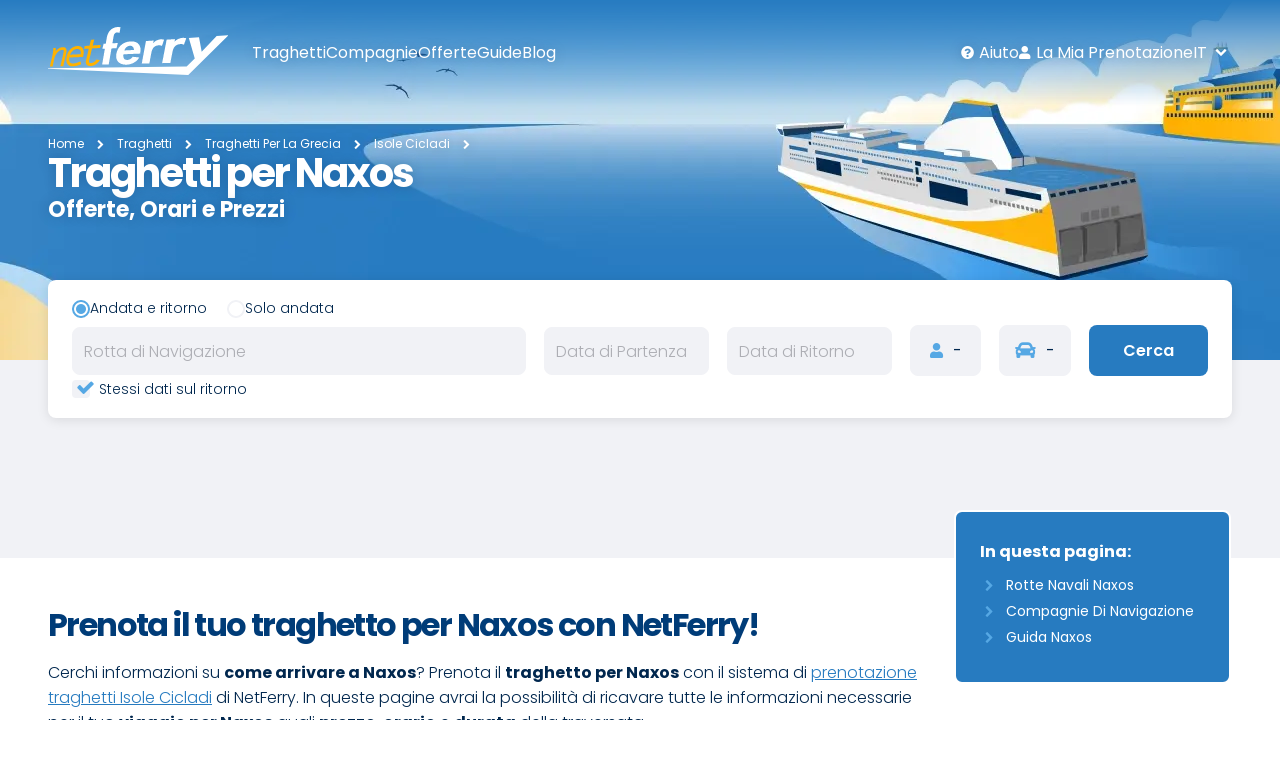

--- FILE ---
content_type: text/html; charset=UTF-8
request_url: https://it.netferry.com/traghetti/per/naxos
body_size: 25623
content:
<!DOCTYPE html>
<html lang="it-IT" dir="ltr">
<head itemscope itemtype="https://schema.org/WebSite">
    <meta charset="utf-8"/>
    <title>Traghetti Naxos: Orari, Prezzi, Offerte 2025/2026 - Prenota Online</title>
    <meta name="csrf-token" content="">
    <meta name="copyright" content="Netferry"/>
    <meta name="description" content="Traghetti per Naxos con Seajets, Anek Superfast - Blue Star Ferries, Mikres Kyklades N.e.. Confronta orari, prezzi e offerte 2025/2026 e risparmia fino al 49%, Prenota online con NetFerry."/>
    <meta name="keywords" content="Traghetti Naxos, Seajets, Anek Superfast - Blue Star Ferries, Mikres Kyklades N.e., Orari, Prezzi"/>
    <link rel="canonical" href="https://it.netferry.com/traghetti/per/naxos"/>
    <link rel="image_src" href="https://it.netferry.com/storage/media/location_images/646/conversions/276-thumb.webp"/>
    <link rel="shortlink" href="https://it.netferry.com/traghetti/per/naxos"/>
        <meta http-equiv="X-UA-Compatible" content="IE=edge">
    <meta name="viewport" content="width=device-width, initial-scale=1"/>
    <meta name="HandheldFriendly" content="True">
    <meta name="MobileOptimized" content="320">
    <meta name="robots" content="index,follow"/>
    <meta name="robots" content="ALL"/>
    
    <meta property="og:locale" content="it-IT">
    <meta property="og:title" content="Traghetti Naxos: Orari, Prezzi, Offerte 2025/2026 - Prenota Online"/>
    <meta property="og:description" content="Traghetti per Naxos con Seajets, Anek Superfast - Blue Star Ferries, Mikres Kyklades N.e.. Confronta orari, prezzi e offerte 2025/2026 e risparmia fino al 49%, Prenota online con NetFerry."/>
    <meta property="og:type" content="website"/>
    <meta property="og:url" content="https://it.netferry.com/traghetti/per/naxos"/>
    <meta property="og:site_name" content="Netferry"/>
    <meta property="og:image" content="https://it.netferry.com/storage/media/location_images/646/conversions/276-thumb.webp"/>
    
    <meta property="twitter:card" content="summary"/>
    <meta name="twitter:site" content="@NetFerry"/>
    <meta property="twitter:title" content="Traghetti Naxos: Orari, Prezzi, Offerte 2025/2026 - Prenota Online"/>
    <meta property="twitter:description" content="Traghetti per Naxos con Seajets, Anek Superfast - Blue Star Ferries, Mikres Kyklades N.e.. Confronta orari, prezzi e offerte 2025/2026 e risparmia fino al 49%, Prenota online con NetFerry."/>
    <meta name="twitter:url" content="https://it.netferry.com/traghetti/per/naxos"/>
    <meta name="twitter:image" content="https://it.netferry.com/storage/media/location_images/646/conversions/276-thumb.webp"/>
    <meta name="twitter:image:alt" content="Panorama di Portara, Naxos, Grecia"/>
    
    <link rel="icon" href="https://it.netferry.com/assets/img/favicon.ico" sizes="32x32">
    <link rel="icon" href="https://it.netferry.com/assets/img/icon.svg" type="image/svg+xml">
    <link rel="apple-touch-icon" href="https://it.netferry.com/assets/img/icon.svg">
    
    <meta name="theme-color" content="#ffffff">
    
    <link as="style" href="https://it.netferry.com/assets/font-poppins.css" rel="preload"/>
    <link href="https://it.netferry.com/assets/font-poppins.css" rel="stylesheet"/>

    <script type="text/javascript">
        /* <![CDATA[ */
        window.appData = {"locale":"it"};
        /* ]]> */
    </script>

    <link rel="preload" as="style" href="/build/assets/2025-08-06/start-DhK5QSO4.css" /><link rel="stylesheet" href="/build/assets/2025-08-06/start-DhK5QSO4.css" data-navigate-track="reload" />

    
    
            
        
        <link rel="dns-prefetch" href="https://www.google-analytics.com"/>
        <link rel="preconnect" href="https://www.google-analytics.com" crossorigin>
        <!-- Trust Pilot -->
        <link rel="dns-prefetch" href="https://widget.trustpilot.com"/>
        <link rel="preconnect" href="https://widget.trustpilot.com">
        <script type="text/javascript">
            /* <![CDATA[ */
            window.dataLayer = window.dataLayer || [];
            window.dataLayer.push(
                {
                    event: "init",
                    logged_in: false,
                    site_language: "it",
                    site_country: "it",
                }
            );
            /* ]]> */
        </script>
        
        <script>
            (function (w, d, s, l, i) {
                w[l] = w[l] || [];
                w[l].push({
                    'gtm.start':
                        new Date().getTime(), event: 'gtm.js'
                });
                var f = d.getElementsByTagName(s)[0],
                    j = d.createElement(s), dl = l != 'dataLayer' ? '&l=' + l : '';
                j.async = true;
                j.src =
                    'https://www.googletagmanager.com/gtm.js?id=' + i + dl;
                f.parentNode.insertBefore(j, f);
            })(window, document, 'script', 'dataLayer', 'GTM-TMRT6L8');
        </script>
        <!-- End Google Tag Manager -->

    
        <link rel="preload"
          as="image"
          href="https://it.netferry.com/assets/img/hero-images/hero-traghetti.webp"
          imagesrcset="https://it.netferry.com/assets/img/hero-images/hero-traghetti-320w.webp 320w, https://it.netferry.com/assets/img/hero-images/hero-traghetti-480w.webp 480w, https://it.netferry.com/assets/img/hero-images/hero-traghetti-767w.webp 767w, https://it.netferry.com/assets/img/hero-images/hero-traghetti-1280w.webp 1280w, https://it.netferry.com/assets/img/hero-images/hero-traghetti-1920w.webp 1920w, https://it.netferry.com/assets/img/hero-images/hero-traghetti.webp 2560w"
          imagesizes="(max-width: 2560px) 100vw, 2560px"
    />

            <script type="application/ld+json">
        {
            "@context": "https://schema.org",
            "@type": "FAQPage",
            "mainEntity": [
                {
                    "@type": "Question",
                    "name": "Da dove posso partire per raggiungere NAXOS?",
                        "acceptedAnswer": {
                            "@type": "Answer",
                            "text": " Il porto di NAXOS è collegato AEGIALI (AMORGOS), ANAFI, ANDROS, ASTYPALEA, DONOUSSA, FOLEGANDROS, HERAKLION, IOS, IRAKLIA, KALYMNOS, KASTELLORIZO, KATAPOLA (AMORGOS), KEA, KIMOLOS, KOS, KOUFONISSI, KYTHNOS, LAVRIO, LEROS, MILOS, MYKONOS, NISYROS, PAROS, PATMOS, PIREO, RAFINA, RODI, SANTORINI, SCHINOUSSA, SERIFOS, SIFNOS, SIKINOS, SYMI, SYROS, TILOS e TINOS (GRECIA). "
                        }
                    },
                    {
                        "@type": "Question",
                        "name": "Quali operatori navali operano sulle tratte marittime per NAXOS?",
                        "acceptedAnswer": {
                            "@type": "Answer",
                            "text": "Le rotte marittime per NAXOS sono servite dalle compagnie di navigazione <span>Anek Superfast - Blue Star Ferries</span>, <span>Mikres Kyklades N.e.</span> e <span>Seajets</span>."
                        }
                    },
                    {
                "@type": "Question",
                "name": "Dove è situato il porto di NAXOS?",
                            "acceptedAnswer": {
                                "@type": "Answer",
                                "text": "Il porto di NAXOS è situato in Leof. Naxou Eggaron, Naxos 843 00, Grecia. Puoi trovare tutte le indicazioni che ti occorrono da &lt;a target=&quot;_blank&quot; style=&quot;text-decoration:underline&quot; href=&quot;https://www.google.com/maps/search/?api=1&amp;query=37.1074,25.37371&quot;&gt;Google Map @ Naxos, porto&lt;/a&gt;"
                            }
                        },
                {
            "@type": "Question",
            "name": "Cerchi maggiori informazioni?",
                        "acceptedAnswer": {
                            "@type": "Answer",
                            "text":"Se stai cercando informazioni sul viaggio di ritorno, visita la pagina<a href='/traghetti/da/naxos'>Traghetti da Naxos</a>"
                        }
                    }
                ]
            }
    </script>

    
    <link rel="alternate" hreflang="it-IT" href="https://it.netferry.com/traghetti/per/naxos"/>
      <link rel="alternate" hreflang="it-CH" href="https://it-ch.netferry.com/traghetti/per/naxos" />

    <link rel="alternate" href="https://it.netferry.com/" hreflang="x-default"/>

    
    
    <script type="text/javascript">
        /* <![CDATA[ */
        window.Laravel = {"app_lang":"it","booking_lang":"Italian","booking_server":"https:\/\/booking.netferry.it"};
        /* ]]> */
    </script>
</head>


<body
    class="traghetti"
    itemscope
    itemtype="https://schema.org/WebPage"
    x-data="bodyController"

    @scroll.window="showBookNowBtn = (window.pageYOffset > 200) ? true : false"
>

<noscript>
    <iframe src="https://www.googletagmanager.com/ns.html?id=GTM-TMRT6L8" height="0" width="0" style="display:none;visibility:hidden"></iframe>
</noscript>
    <script type="text/javascript">
        /* <![CDATA[ */
        window.dataLayer.push({
            event: "view_destination",
            nation: "GRECIA",
                        location_group: "ISOLE CICLADI",
                                        arrival_port_id: "276",
                                        arrival_port: "NAXOS",
                        destination_options: "NAXOS"
        });
        /* ]]> */
    </script>
<!-- Header -->












<header class="header" x-data="headerController" @scroll.window="scrollHeader">
    <div class="wrapper">
        <div class="header__logo">
            <a href="/"><svg xmlns="http://www.w3.org/2000/svg" xml:space="preserve" viewBox="0 0 595 161">
<title>NetFerry</title>
    <path fill="#FFB200"
          d="M20.727 106.518a59.901 59.901 0 0 1 1.706-5.875c.665-1.896 1.422-3.696 2.274-5.402s1.8-3.317 2.843-4.928a50.219 50.219 0 0 1 3.411-4.453c1.232-1.423 2.463-2.654 3.791-3.697a26.32 26.32 0 0 1 3.886-2.748 18.021 18.021 0 0 1 3.98-1.706c1.327-.379 2.654-.663 3.98-.757h.76c.569 0 1.042 0 1.421.094.474.094.853.19 1.232.379.379.19.663.38.948.569.285.19.474.474.569.758.095.094.19.379.19.759.094.379.094.947.094 1.8s-.094 1.896-.285 3.224a62.99 62.99 0 0 1-.948 5.117l-9.573 41.981 9.288-.189 9.95-43.215c.38-1.706.663-3.317.853-4.833.19-1.517.19-2.938.19-4.266-.095-1.327-.19-2.559-.474-3.601a10.706 10.706 0 0 0-1.231-3.033c-.474-.852-1.043-1.61-1.706-2.18-.663-.663-1.421-1.137-2.275-1.516-.853-.38-1.706-.759-2.748-.949a17.666 17.666 0 0 0-3.222-.284h-1.329c-1.326.094-2.748.284-4.076.664-1.326.285-2.748.758-4.075 1.326a26.686 26.686 0 0 0-3.98 2.087c-1.326.757-2.654 1.706-3.98 2.746-.663.569-1.421 1.137-1.989 1.708-.663.568-1.232 1.137-1.896 1.706-.569.569-1.137 1.137-1.706 1.8-.569.569-1.043 1.231-1.517 1.801.095-.758.095-1.516.189-2.274.095-.757.095-1.422.095-2.179 0-.665.095-1.423.095-2.086s0-1.328.094-1.99l.096-2.559-8.53.569.095 2.368c0 1.611 0 3.317-.095 5.213-.094 1.896-.379 3.98-.663 6.254a125.135 125.135 0 0 1-1.137 7.204 181.81 181.81 0 0 1-1.706 8.149l-7.202 32.411 8.908-.19 5.405-25.777zm40.751 11.562c.474 1.802 1.232 3.411 2.085 4.928a13.73 13.73 0 0 0 2.843 3.695c1.137 1.044 2.369 1.99 3.697 2.748a18.1 18.1 0 0 0 4.644 1.707c1.807.41 3.646.664 5.496.758h2.181c1.896 0 3.886-.19 5.876-.474a55.773 55.773 0 0 0 6.255-1.232c2.085-.569 4.265-1.137 6.539-1.989 2.18-.758 4.454-1.706 6.824-2.653l1.8-.758-2.748-9.856-1.8.948c-2.085 1.043-4.076 1.99-6.065 2.748a103.629 103.629 0 0 1-5.685 1.989c-1.8.569-3.602.949-5.307 1.232-1.705.283-3.317.473-4.928.473h-1.518c-1.137 0-2.274-.189-3.222-.379s-1.896-.474-2.654-.948c-.853-.379-1.517-.852-2.179-1.421-.663-.569-1.137-1.232-1.611-1.989-.474-.759-.853-1.708-1.137-2.748-.285-1.043-.474-2.181-.663-3.508-.094-1.231-.094-2.653-.094-4.17.094-1.516.189-3.128.474-4.833l45.016-1.896.663-2.746a66.205 66.205 0 0 0 1.421-7.865c.285-2.465.38-4.739.19-6.919-.095-2.181-.474-4.17-.947-5.97-.569-1.802-1.232-3.412-2.179-4.928-.854-1.328-1.8-2.559-2.843-3.603a13.85 13.85 0 0 0-3.6-2.559c-1.328-.663-2.748-1.137-4.359-1.516-1.611-.284-3.222-.474-5.023-.474h-1.896c-2.085.094-4.169.474-6.16.948a32.18 32.18 0 0 0-5.781 1.989c-1.896.853-3.6 1.896-5.402 3.032a48.627 48.627 0 0 0-4.928 4.076c-1.611 1.516-3.033 3.222-4.455 5.022-1.326 1.801-2.559 3.696-3.602 5.781-1.042 2.086-2.085 4.169-2.843 6.444-.853 2.274-1.517 4.646-2.085 7.204a50.043 50.043 0 0 0-1.137 7.106c-.189 2.274-.285 4.36-.095 6.35.089 2.655.468 4.551.942 6.256zm12.699-28.239c.569-1.043 1.137-2.086 1.8-3.128.663-1.043 1.422-1.991 2.18-2.938.758-.948 1.611-1.801 2.559-2.748a25.07 25.07 0 0 1 3.506-2.938c1.232-.853 2.37-1.61 3.696-2.18 1.232-.569 2.559-1.043 3.791-1.422 1.328-.38 2.654-.569 3.98-.664h1.138c1.137 0 2.179.095 3.128.284.948.19 1.8.474 2.654.949.758.378 1.517.947 2.18 1.516.663.664 1.231 1.327 1.706 2.18.474.853.948 1.801 1.232 2.748.285.948.569 1.989.663 3.032.095 1.042.191 2.085.095 3.223a24.511 24.511 0 0 1-.569 3.508l-34.97 1.706c.283-.95.662-2.088 1.231-3.128zm52.407 18.479-.759 3.128c-.378 1.422-.569 2.747-.758 3.98-.095 1.23-.189 2.465-.095 3.602.095 1.137.285 2.179.569 3.128.284.947.663 1.896 1.138 2.748.569.947 1.231 1.8 1.989 2.463.759.665 1.611 1.328 2.654 1.802 1.042.473 2.179.853 3.411 1.137 1.232.285 2.654.473 4.169.473h1.896c2.559-.094 5.117-.378 7.487-1.137 2.464-.663 4.834-1.706 7.203-3.031 2.37-1.328 4.548-2.938 6.729-4.928a55.637 55.637 0 0 0 6.35-6.824l2.937-3.695-11.088-1.989-.758.947a48.586 48.586 0 0 1-3.98 4.549c-1.421 1.327-2.843 2.464-4.265 3.316-1.517.853-3.033 1.611-4.549 2.085a16.145 16.145 0 0 1-4.833.759h-1.138a9.458 9.458 0 0 1-1.8-.19c-.569-.095-1.043-.189-1.517-.379-.474-.189-.852-.379-1.137-.663-.285-.285-.569-.569-.759-.853-.19-.284-.284-.664-.38-1.043-.095-.379-.095-.853-.095-1.328 0-.475 0-1.043.095-1.61.096-.568.189-1.231.38-1.895l9.856-41.036 26.629-1.516 2.465-10.141-26.725 1.706 4.928-19.808-10.615.853-4.928 19.714-15.732 1.041-2.274 9.856 15.637-.948-8.337 35.727z"/>
    <g fill="#FFF">
        <path
            d="m178.991 125.946 9.002-52.976-8.339.38 4.076-16.775 7.202-.474 3.506-20.658c.758-4.36 1.896-8.53 3.602-12.511a42.235 42.235 0 0 1 6.729-10.803c2.843-3.223 6.161-5.971 10.235-8.056S223.722.568 229.218 0h3.887c.758 0 1.518.094 2.275.189s1.516.284 2.18.474c.758.19 1.42.475 2.084.759l-3.223 18.575c-.568-.285-1.232-.474-1.895-.759-.664-.19-1.23-.378-1.896-.569-.664-.19-1.326-.284-1.988-.378-.664-.096-1.422-.096-2.18-.096h-.76c-2.465.19-4.453 1.137-5.875 2.465-1.518 1.327-2.559 3.032-3.316 4.928a31.876 31.876 0 0 0-1.707 5.876 84.276 84.276 0 0 0-.854 5.211l-3.127 18.102 17.91-1.232-4.264 17.343-16.584 1.043-9.194 53.64-21.7.375zm51.932-51.365c2.369-4.738 5.592-9.098 9.383-12.793a48.454 48.454 0 0 1 13.74-9.193c5.307-2.273 11.277-3.791 18.006-4.265.285 0 .57 0 .76-.095h2.275c6.256-.095 11.467.853 15.826 2.748 4.266 1.895 7.678 4.645 10.045 8.056 2.465 3.506 3.887 7.676 4.549 12.32.664 4.644.475 9.856-.568 15.258l-.475 2.559-54.965 2.37c-.381 2.18-.57 4.548-.475 6.633.094 2.18.568 4.266 1.422 6.064.852 1.799 2.084 3.317 3.791 4.454 1.705 1.138 3.98 1.801 6.729 1.801h1.139c1.895-.094 3.695-.379 5.4-.948 1.707-.569 3.223-1.327 4.74-2.18a27.247 27.247 0 0 0 4.074-3.317 30.06 30.06 0 0 0 3.508-4.17l21.797 2.37a46.212 46.212 0 0 1-7.865 10.141c-3.033 2.937-6.445 5.497-10.141 7.486-3.697 2.085-7.582 3.601-11.656 4.739-4.076 1.041-8.34 1.706-12.605 1.8h-3.033c-5.781-.19-10.805-1.231-15.068-3.128-4.17-1.802-7.582-4.454-10.141-7.582-2.559-3.223-4.266-7.013-5.213-11.373-.854-4.358-.854-9.098 0-14.311.947-5.493 2.652-10.705 5.021-15.444zm21.512 4.076 31.559-1.611c0-1.8-.191-3.602-.662-5.307-.473-1.705-1.232-3.222-2.275-4.548-1.043-1.328-2.273-2.369-3.887-3.128-1.609-.759-3.41-1.137-5.59-1.137h-.76a20.697 20.697 0 0 0-6.539 1.609c-1.988.949-3.695 2.086-5.307 3.602-1.516 1.422-2.842 3.128-3.979 4.928-1.043 1.706-1.895 3.602-2.559 5.592h-.001zm88.895 9.192c.57-2.938 1.23-6.064 2.273-9.004 1.045-2.937 2.275-5.78 4.076-8.339 1.799-2.465 4.074-4.645 7.107-6.256 3.031-1.609 6.635-2.652 11.277-2.937h1.139c.852 0 1.705 0 2.557.094.854.095 1.611.19 2.467.38.758.189 1.514.473 2.273.757.758.285 1.42.665 2.086 1.043l7.201-20.944c-.758-.189-1.42-.379-2.18-.569-.758-.189-1.514-.284-2.273-.378-.758-.095-1.609-.191-2.369-.285-.852-.094-1.611-.094-2.463-.094h-1.518c-2.463.189-4.83.569-7.107 1.231-2.273.568-4.451 1.421-6.537 2.464a39.073 39.073 0 0 0-5.973 3.696c-1.893 1.421-3.6 3.032-5.211 4.738h-.379l1.516-8.056-25.49 1.706-13.838 75.627 25.113-.569 6.253-34.305zm63.019 32.696 6.918-35.728a68.317 68.317 0 0 1 2.371-9.384c1.041-3.032 2.463-6.064 4.451-8.624 1.99-2.652 4.455-4.832 7.678-6.538 3.223-1.707 7.203-2.748 12.131-3.033h1.516c.949 0 1.896 0 2.748.096.854.094 1.803.189 2.559.473.758.283 1.611.474 2.369.758.756.285 1.516.664 2.18 1.044l7.771-21.893c-.787-.2-1.576-.39-2.369-.569-.76-.19-1.609-.284-2.465-.379l-2.559-.285c-.854-.095-1.705-.095-2.652-.095h-1.518c-2.654.191-5.211.569-7.771 1.232a45.093 45.093 0 0 0-7.105 2.559c-2.273 1.042-4.359 2.368-6.445 3.79-1.988 1.517-3.887 3.128-5.592 5.023h-.377l1.607-8.341-27.576 1.802-14.973 78.752 27.105-.66h-.002z"/>
        <path d="m557.591 30.513-49.563 52.218-8.814-48.237-33.643 2.273 19.617 68.804-26.916 27.294-458.964 5.686-.189 1.517 464.46 20.943 132.583-133.15-38.571 2.652z"/>
    </g>
</svg>
</a>
        </div>
        <a href="#" class="menu-btn" @click="toggleNav" title="menu" x-ref="btn">
            <div class="hamburger-menu"></div>
        </a>
        <!-- Menu nav -->
<nav class="header__menu" x-ref="nav">
    <div class="header__overlay" @click="closeNav"></div>
    <div class="header__container">
        <h4 class="hidetext">Menu principale</h4>
        <ul class="menu">
            <li class="has-menu">
                <a href="/traghetti" title="Traghetti">traghetti</a>
                <ul class="sub-menu">
                    <li>
                        <a href="/traghetti/per" title="Destinazioni">
                            Destinazioni
                        </a>
                    </li>
                    <li>
                        <a href="/traghetti/da" title="Partenze">
                            Partenze
                        </a>
                    </li>
                </ul>
            </li>
            <li>
                <a href="/operatori-navali" title="Compagnie di navigazione">
                    compagnie
                </a>
            </li>
            <li>
                <a href="/offerte-traghetti" title="Offerte">
                    offerte
                </a>
            </li>
            <li>
                <a href="/guide" title="Guide di viaggio destinazioni">
                    guide
                </a>
            </li>
            <li>
                <a href="/blog" title="Blog">
                    Blog
                </a>
            </li>
        </ul>

        <h4 class="hidetext">Menu secondario</h4>
        <ul class="menu_due">
            <li class="menu_help">
                <a href="/faqs" title="Domande frequenti">Aiuto</a>
            </li>
            <li class="menu_user">
                <a href="https://booking.netferry.it/Booking/FindMyReservation"
                   target="_blank"
                   rel="nofollow"
                   title="La mia prenotazione"
                >
                    La mia prenotazione
                </a>
            </li>
            <li class="menu_lingua"
                @click="toggleLang"
                @mouseover="hOpenLang"
                @mouseout="hCloseLang"
                
            >
                <a href="#">
                    <span>IT</span>
                </a>
            </li>
        </ul>
        <div class="lang" x-ref="lang" data-flags_loaded="false"
             @mouseover="hOpenLang"
             @mouseout="hCloseLang"
            
        >
            <a class="lang__head"
               href="#"
               @click="closeLang"
                
            >
                <i class="ico-left-open"></i>
                <span>Lingua</span>
            </a>
                        <ul>
                                    <li class="language-item-first first odd"
                    >
                        <a title="Argentina"
                           href="https://ar.netferry.com/ferries/a/naxos"
                           class="no-underline"
                           rel="nofollow"
                        >
                            <em data-bg_class="flag_ar" class="flag"></em>
                            Argentina
                        </a>
                    </li>
                                                        <li class="language-item  even"
                    >
                        <a title="Australia"
                           href="https://au.netferry.com/ferries/to/naxos"
                           class="no-underline"
                           rel="nofollow"
                        >
                            <em data-bg_class="flag_au" class="flag"></em>
                            Australia
                        </a>
                    </li>
                                                        <li class="language-item  odd"
                    >
                        <a title="Belgique (FR)"
                           href="https://fr-be.netferry.com/ferry/pour/naxos"
                           class="no-underline"
                           rel="nofollow"
                        >
                            <em data-bg_class="flag_be" class="flag"></em>
                            Belgique (FR)
                        </a>
                    </li>
                                                        <li class="language-item  even"
                    >
                        <a title="Bolivia"
                           href="https://bo.netferry.com/ferries/a/naxos"
                           class="no-underline"
                           rel="nofollow"
                        >
                            <em data-bg_class="flag_bo" class="flag"></em>
                            Bolivia
                        </a>
                    </li>
                                                        <li class="language-item  odd"
                    >
                        <a title="Canada (FR)"
                           href="https://fr-ca.netferry.com/ferry/pour/naxos"
                           class="no-underline"
                           rel="nofollow"
                        >
                            <em data-bg_class="flag_ca" class="flag"></em>
                            Canada (FR)
                        </a>
                    </li>
                                                        <li class="language-item  even"
                    >
                        <a title="Canada (EN)"
                           href="https://en-ca.netferry.com/ferries/to/naxos"
                           class="no-underline"
                           rel="nofollow"
                        >
                            <em data-bg_class="flag_ca" class="flag"></em>
                            Canada (EN)
                        </a>
                    </li>
                                                        <li class="language-item  odd"
                    >
                        <a title="Chile"
                           href="https://cl.netferry.com/ferries/a/naxos"
                           class="no-underline"
                           rel="nofollow"
                        >
                            <em data-bg_class="flag_cl" class="flag"></em>
                            Chile
                        </a>
                    </li>
                                                        <li class="language-item  even"
                    >
                        <a title="Colombia"
                           href="https://co.netferry.com/ferries/a/naxos"
                           class="no-underline"
                           rel="nofollow"
                        >
                            <em data-bg_class="flag_co" class="flag"></em>
                            Colombia
                        </a>
                    </li>
                                                        <li class="language-item  odd"
                    >
                        <a title="Costa Rica"
                           href="https://cr.netferry.com/ferries/a/naxos"
                           class="no-underline"
                           rel="nofollow"
                        >
                            <em data-bg_class="flag_cr" class="flag"></em>
                            Costa Rica
                        </a>
                    </li>
                                                        <li class="language-item  even"
                    >
                        <a title="Cuba"
                           href="https://cu.netferry.com/ferries/a/naxos"
                           class="no-underline"
                           rel="nofollow"
                        >
                            <em data-bg_class="flag_cu" class="flag"></em>
                            Cuba
                        </a>
                    </li>
                                                        <li class="language-item  odd"
                    >
                        <a title="República Dominicana"
                           href="https://do.netferry.com/ferries/a/naxos"
                           class="no-underline"
                           rel="nofollow"
                        >
                            <em data-bg_class="flag_do" class="flag"></em>
                            República Dominicana
                        </a>
                    </li>
                                                        <li class="language-item  even"
                    >
                        <a title="Ecuador"
                           href="https://ec.netferry.com/ferries/a/naxos"
                           class="no-underline"
                           rel="nofollow"
                        >
                            <em data-bg_class="flag_ec" class="flag"></em>
                            Ecuador
                        </a>
                    </li>
                                                        <li class="language-item  odd"
                    >
                        <a title="El Salvador"
                           href="https://sv.netferry.com/ferries/a/naxos"
                           class="no-underline"
                           rel="nofollow"
                        >
                            <em data-bg_class="flag_sv" class="flag"></em>
                            El Salvador
                        </a>
                    </li>
                                                        <li class="language-item  even"
                    >
                        <a title="España"
                           href="https://es.netferry.com/ferries/a/naxos"
                           class="no-underline"
                           rel="nofollow"
                        >
                            <em data-bg_class="flag_es" class="flag"></em>
                            España
                        </a>
                    </li>
                                                        <li class="language-item  odd"
                    >
                        <a title="France"
                           href="https://fr.netferry.com/ferry/pour/naxos"
                           class="no-underline"
                           rel="nofollow"
                        >
                            <em data-bg_class="flag_fr" class="flag"></em>
                            France
                        </a>
                    </li>
                                                        <li class="language-item  even"
                    >
                        <a title="Guatemala"
                           href="https://gt.netferry.com/ferries/a/naxos"
                           class="no-underline"
                           rel="nofollow"
                        >
                            <em data-bg_class="flag_gt" class="flag"></em>
                            Guatemala
                        </a>
                    </li>
                                                        <li class="language-item  odd"
                    >
                        <a title="Honduras"
                           href="https://hn.netferry.com/ferries/a/naxos"
                           class="no-underline"
                           rel="nofollow"
                        >
                            <em data-bg_class="flag_hn" class="flag"></em>
                            Honduras
                        </a>
                    </li>
                                                        <li class="language-item  even"
                    >
                        <a title="Ireland"
                           href="https://ie.netferry.com/ferries/to/naxos"
                           class="no-underline"
                           rel="nofollow"
                        >
                            <em data-bg_class="flag_ie" class="flag"></em>
                            Ireland
                        </a>
                    </li>
                                                        <li class="language-item  odd"
                    >
                        <a title="Luxembourg (FR)"
                           href="https://fr-lu.netferry.com/ferry/pour/naxos"
                           class="no-underline"
                           rel="nofollow"
                        >
                            <em data-bg_class="flag_lu" class="flag"></em>
                            Luxembourg (FR)
                        </a>
                    </li>
                                                        <li class="language-item  even"
                    >
                        <a title="México"
                           href="https://mx.netferry.com/ferries/a/naxos"
                           class="no-underline"
                           rel="nofollow"
                        >
                            <em data-bg_class="flag_mx" class="flag"></em>
                            México
                        </a>
                    </li>
                                                        <li class="language-item  odd"
                    >
                        <a title="New Zealand"
                           href="https://nz.netferry.com/ferries/to/naxos"
                           class="no-underline"
                           rel="nofollow"
                        >
                            <em data-bg_class="flag_nz" class="flag"></em>
                            New Zealand
                        </a>
                    </li>
                                                        <li class="language-item  even"
                    >
                        <a title="Nicaragua"
                           href="https://ni.netferry.com/ferries/a/naxos"
                           class="no-underline"
                           rel="nofollow"
                        >
                            <em data-bg_class="flag_ni" class="flag"></em>
                            Nicaragua
                        </a>
                    </li>
                                                        <li class="language-item  odd"
                    >
                        <a title="Panamá"
                           href="https://pa.netferry.com/ferries/a/naxos"
                           class="no-underline"
                           rel="nofollow"
                        >
                            <em data-bg_class="flag_pa" class="flag"></em>
                            Panamá
                        </a>
                    </li>
                                                        <li class="language-item  even"
                    >
                        <a title="Paraguay"
                           href="https://py.netferry.com/ferries/a/naxos"
                           class="no-underline"
                           rel="nofollow"
                        >
                            <em data-bg_class="flag_py" class="flag"></em>
                            Paraguay
                        </a>
                    </li>
                                                        <li class="language-item  odd"
                    >
                        <a title="Perú"
                           href="https://pe.netferry.com/ferries/a/naxos"
                           class="no-underline"
                           rel="nofollow"
                        >
                            <em data-bg_class="flag_pe" class="flag"></em>
                            Perú
                        </a>
                    </li>
                                                        <li class="language-item  even"
                    >
                        <a title="Puerto Rico"
                           href="https://pr.netferry.com/ferries/a/naxos"
                           class="no-underline"
                           rel="nofollow"
                        >
                            <em data-bg_class="flag_pr" class="flag"></em>
                            Puerto Rico
                        </a>
                    </li>
                                                        <li class="language-item  odd"
                    >
                        <a title="South Africa"
                           href="https://za.netferry.com/ferries/to/naxos"
                           class="no-underline"
                           rel="nofollow"
                        >
                            <em data-bg_class="flag_za" class="flag"></em>
                            South Africa
                        </a>
                    </li>
                                                        <li class="language-item  even"
                    >
                        <a title="Suisse (FR)"
                           href="https://fr-ch.netferry.com/ferry/pour/naxos"
                           class="no-underline"
                           rel="nofollow"
                        >
                            <em data-bg_class="flag_ch" class="flag"></em>
                            Suisse (FR)
                        </a>
                    </li>
                                                        <li class="language-item  odd"
                    >
                        <a title="Svizzera (IT)"
                           href="https://it-ch.netferry.com/traghetti/per/naxos"
                           class="no-underline"
                           rel="nofollow"
                        >
                            <em data-bg_class="flag_ch" class="flag"></em>
                            Svizzera (IT)
                        </a>
                    </li>
                                                        <li class="language-item  even"
                    >
                        <a title="United Kingdom"
                           href="https://en.netferry.com/ferries/to/naxos"
                           class="no-underline"
                           rel="nofollow"
                        >
                            <em data-bg_class="flag_gb" class="flag"></em>
                            United Kingdom
                        </a>
                    </li>
                                                        <li class="language-item  odd"
                    >
                        <a title="Uruguay"
                           href="https://uy.netferry.com/ferries/a/naxos"
                           class="no-underline"
                           rel="nofollow"
                        >
                            <em data-bg_class="flag_uy" class="flag"></em>
                            Uruguay
                        </a>
                    </li>
                                                        <li class="language-item  even"
                    >
                        <a title="Venezuela"
                           href="https://ve.netferry.com/ferries/a/naxos"
                           class="no-underline"
                           rel="nofollow"
                        >
                            <em data-bg_class="flag_ve" class="flag"></em>
                            Venezuela
                        </a>
                    </li>
                                                        <li class="language-item  odd last"
                    >
                        <a title="United States"
                           href="https://www.netferry.com/ferries/to/naxos"
                           class="no-underline"
                           rel="nofollow"
                        >
                            <em data-bg_class="flag_us" class="flag"></em>
                            United States
                        </a>
                    </li>
                                                </ul>

        </div>
    </div>
</nav>

    </div>
</header>
<!-- ./Header -->

    <div class="heroimg">
        <div class="wrapper">
            <div class="heroimg_title">
                <div class="breadcrumbs" itemscope itemtype="https://schema.org/BreadcrumbList">
    <span itemprop="itemListElement" itemscope itemtype="https://schema.org/ListItem">
        <a itemprop="item" href="/" itemid="home_it">
            <span itemprop="name">Home</span>
        </a>
        <meta itemprop="position" content="1"/>
    </span>

        <span itemprop="itemListElement" itemscope itemtype="https://schema.org/ListItem">
        <a itemprop="item" href="/traghetti" title="Traghetti">
            <span itemprop="name">traghetti</span>
        </a>
        <meta itemprop="position" content="2"/>
    </span>

    
                                                        <span itemprop="itemListElement" itemscope itemtype="https://schema.org/ListItem">
                    <a itemprop="item" href="/traghetti/per/grecia" title="Traghetti per la Grecia">
                        <span itemprop="name">Traghetti per la Grecia</span>
                    </a>
                    <meta itemprop="position" content="3"/>
                </span>
                                                                                <span itemprop="itemListElement" itemscope itemtype="https://schema.org/ListItem">
                        <a itemprop="item"
                           href="/traghetti/per/isole-cicladi"
                           title="Traghetti per le Isole Cicladi"
                        >
                            <span itemprop="name">
                                Isole Cicladi
                            </span>
                        </a>
                        <meta itemprop="position" content="4"/>
                    </span>
                                        
                                                                                <span itemprop="itemListElement" itemscope itemtype="https://schema.org/ListItem" class="breadcrumbs_last" aria-current="page">
                        <span itemprop="name">
                            Traghetti per Naxos
                        </span>
                        <meta itemprop="position" content="5"/>
                    </span>
                                        </div>

                <h1>

                    Traghetti per Naxos<br><h4>Offerte, Orari e Prezzi</h4>
                </h1>
            </div>
        </div>
        <img
            src="https://it.netferry.com/assets/img/hero-images/hero-traghetti.webp"
            srcset="https://it.netferry.com/assets/img/hero-images/hero-traghetti-320w.webp 320w, https://it.netferry.com/assets/img/hero-images/hero-traghetti-480w.webp 480w, https://it.netferry.com/assets/img/hero-images/hero-traghetti-767w.webp 767w, https://it.netferry.com/assets/img/hero-images/hero-traghetti-1280w.webp 1280w, https://it.netferry.com/assets/img/hero-images/hero-traghetti-1920w.webp 1920w, https://it.netferry.com/assets/img/hero-images/hero-traghetti.webp 2560w"
            sizes="(max-width: 2560px) 100vw, 2560px"
            width="2560"
            height="500"
            decoding="async"
            fetchpriority="high"
            alt="NetFerry Hero traghetti"
        />
    </div>


    <section class="sito struttura" x-ref="container">
        <div class="scheda intro">
            <script type="text/javascript">
                /* <![CDATA[ */
                let queryRoutes = {
                    ArrivalNations: [''],
                    ArrivalGroups: ['Isole Cicladi'],
                    Arrivals: []
                };
                let groupRoutes = ['per le Isole Cicladi', 'dalle Isole Cicladi'];
                /* ]]> */
            </script>
            

<script type="text/javascript">
    /* <![CDATA[ */
    let queryroutes = null;
    let selectedroute = null;
    if (typeof queryRoutes !== "undefined" && queryRoutes !== null) {
        queryroutes = queryRoutes;
    }
    if (typeof selectedRoute !== "undefined" && selectedRoute !== null) {
        selectedroute = selectedRoute;
    }
    /* ]]> */
</script>

<section
    x-data="bookingForm(queryroutes, selectedroute)"
    class="prenota"
    x-bind:class="$store.isMobile ? 'prenota_mobile' : ''"
>
    <div class="wrapper">
        <form
            class="prenota_form"
            id="bookform"
            name="bookform"
            target="_blank"
            action="https://booking.netferry.it/booking/search"
            method="post"
            novalidate="novalidate"
            autocomplete="off"
            x-bind="trigger"
            x-ref="bookform"
        >
            <input type="hidden" name="RoundTrip" x-model="roundTrip">
            <input type="hidden" name="goRoute" x-model="goRoute">
            <input type="hidden" name="goDepartureDate" x-model="goDepartureDate">
            <input type="hidden" name="goPassengersSummary" x-model="goPassengersSummary">
            <input type="hidden" name="goVehiclesSummary" x-model="goVehiclesSummary">
            <input type="hidden" name="returnRoute" x-model="returnRoute">
            <input type="hidden" name="returnDepartureDate" x-model="returnDepartureDate">
            <input type="hidden" name="returnPassengersSummary" x-model="returnPassengersSummary">
            <input type="hidden" name="returnVehiclesSummary" x-model="returnVehiclesSummary">
            <input type="hidden" name="SameRoundTrip" x-model="sameRoundTrip">
            <input type="hidden" name="ClientRequestId" x-model="clientRequestId">
            <input type="hidden" name="Portal" value="TRUE">
            <input type="hidden" name="AlternateSite" value="FALSE">
            <input type="hidden" name="goDepartureId" x-model="goDepartureId">
            <input type="hidden" name="goArrivalId" x-model="goArrivalId">
            <input type="hidden" name="returnDepartureId" x-model="returnDepartureId">
            <input type="hidden" name="returnArrivalId" x-model="returnArrivalId">
            <input type="hidden" name="goPassengers" x-model="goPassengers">
            <input type="hidden" name="goResidents" x-model="goResidents">
            <input type="hidden" name="goPets" x-model="goPets">
            <input type="hidden" name="goPassengerAge1" x-model="goPassengerAge1">
            <input type="hidden" name="goPassengerAge2" x-model="goPassengerAge2">
            <input type="hidden" name="goPassengerAge3" x-model="goPassengerAge3">
            <input type="hidden" name="goPassengerAge4" x-model="goPassengerAge4">
            <input type="hidden" name="goPassengerAge5" x-model="goPassengerAge5">
            <input type="hidden" name="goPassengerAge6" x-model="goPassengerAge6">
            <input type="hidden" name="goPassengerAge7" x-model="goPassengerAge7">
            <input type="hidden" name="goPassengerAge8" x-model="goPassengerAge8">
            <input type="hidden" name="goPassengerAge9" x-model="goPassengerAge9">
            <input type="hidden" name="returnPassengers" x-model="returnPassengers">
            <input type="hidden" name="returnResidents" x-model="returnResidents">
            <input type="hidden" name="returnPets" x-model="returnPets">
            <input type="hidden" name="returnPassengerAge1" x-model="returnPassengerAge1">
            <input type="hidden" name="returnPassengerAge2" x-model="returnPassengerAge2">
            <input type="hidden" name="returnPassengerAge3" x-model="returnPassengerAge3">
            <input type="hidden" name="returnPassengerAge4" x-model="returnPassengerAge4">
            <input type="hidden" name="returnPassengerAge5" x-model="returnPassengerAge5">
            <input type="hidden" name="returnPassengerAge6" x-model="returnPassengerAge6">
            <input type="hidden" name="returnPassengerAge7" x-model="returnPassengerAge7">
            <input type="hidden" name="returnPassengerAge8" x-model="returnPassengerAge8">
            <input type="hidden" name="returnPassengerAge9" x-model="returnPassengerAge9">
            <input type="hidden" name="goVehicles" x-model="goVehicles">
            <input type="hidden" name="goVehicleType" x-model="goVehicleType">
            <input type="hidden" name="goNumBikes" x-model="goNumBikes">
            <input type="hidden" name="goVehicleBrand" x-model="goVehicleBrand">
            <input type="hidden" name="goVehicleModel" x-model="goVehicleModel">
            <input type="hidden" name="goVehicleLength" x-model="goVehicleLength">
            <input type="hidden" name="goVehicleHeight" x-model="goVehicleHeight">
            <input type="hidden" name="goTrailerType" x-model="goTrailerType">
            <input type="hidden" name="goTrailerLength" x-model="goTrailerLength">
            <input type="hidden" name="goTrailerHeight" x-model="goTrailerHeight">
            <input type="hidden" name="returnVehicles" x-model="returnVehicles">
            <input type="hidden" name="returnVehicleType" x-model="returnVehicleType">
            <input type="hidden" name="returnNumBikes" x-model="returnNumBikes">
            <input type="hidden" name="returnVehicleBrand" x-model="returnVehicleBrand">
            <input type="hidden" name="returnVehicleModel" x-model="returnVehicleModel">
            <input type="hidden" name="returnVehicleLength" x-model="returnVehicleLength">
            <input type="hidden" name="returnVehicleHeight" x-model="returnVehicleHeight">
            <input type="hidden" name="returnTrailerType" x-model="returnTrailerType">
            <input type="hidden" name="returnTrailerLength" x-model="returnTrailerLength">
            <input type="hidden" name="returnTrailerHeight" x-model="returnTrailerHeight">

            <div class="prenota_grid" x-bind:class="{'ritorno-diverso': !sameRoundTrip, 'solo-andata': roundTrip != 'True'}" x-transition>
                <div class="prenota_det">

                    <label class="radio-inline">
                        <input
                            id="roundTripTrue"
                            type="radio"
                            data-targetview="RoundTripView"
                            tabindex="1"
                            value="True"
                            x-model="roundTrip"
                            name="RoundTrip"
                        >Andata e ritorno
                    </label>
                    <label class="radio-inline radio-solo-andata">
                        <input
                            id="roundTripFalse"
                            type="radio"
                            data-targetview="OneWayView"
                            tabindex="1"
                            value="False"
                            x-model="roundTrip"
                            name="RoundTrip"
                        >Solo andata
                    </label>
                </div>

                <span class="hd6">Andata</span>
                <div
                    class="prenota_input prenota_rotta"
                    x-data="dropdownRoutes('go')"
                    x-ref="goRouteComponent"
                    
                    
                >
                    <input
                        type="text"
                        id="goRoute"
                        x-bind="trigger"
                        x-bind:disabled="submitButtonDisabled"
                        x-on:init-routes.window="initRoutes($event.detail.data)"
                        x-on:set-selected-route.window="setSelectedRoute($event.detail.data)"
                    >
                    <label
                        for="goRoute"
                        x-bind:class="(open || search != '') ? 'fissato' : ''"
                    >
                        Rotta di Navigazione
                    </label>

                    <div
                        class="result prenota_lightbox"
                        x-bind:class="(($store.isMobile && open) || (!$store.isMobile && routes.length > 0 && open)) ? 'open' : ''"
                        role="presentation"
                    >
                        
                        <template x-if="$store.isMobile">
                            <div class="prenota_mobile_header">
                                <button type="button" class="close" x-on:click.stop="closeDropdown()" aria-label="Close"></button>
                                <h3>Rotta di Navigazione</h3>
                                <input
                                    id="goRouteMobile"
                                    type="text"
                                    x-model="search"
                                    
                                    placeholder="Rotta di Navigazione"
                                    x-on:keyup.stop.debounce.150ms="search != '' && (getRoutes() && openDropdown())"
                                    x-ref="goRouteInputMobile"
                                >
                            </div>
                        </template>
                        
                        <ul>
                            <template x-bind="routesList">
                                <li x-on:click.stop="selectRoute(res, true);">
                                    <span>
                                        <strong x-html="capitalize(res.Departure)"></strong> <small x-html="`(` + capitalize(res.DepartureGrouping) + `)`"></small>
                                    </span>
                                    <i class="ico-tragitto"></i>
                                    <span>
                                        <strong x-html="capitalize(res.Arrival)"></strong> <small x-html="`(` + capitalize(res.ArrivalGrouping) + `)`"></small>
                                    </span>
                                </li>
                            </template>
                        </ul>
                    </div>
                </div>

                <div
                    class="prenota_input prenota_data"
                    x-data="datepicker('fromDate', 'go')"
                    x-ref="fromDateComponent"
                >
                    <input
                        type="text"
                        id="fromDate"
                        x-ref="fromDate"
                        
                        x-model="value"
                        x-bind="trigger"
                        x-bind:disabled="goRoute == '' || submitButtonDisabled"
                        x-on:route-selected.window="searchDates"
                        x-on:to-date-updated.window="updateFromDate($event.detail.date)"
                        x-on:set-from-date.window="setFromDate($event.detail.date)"
                    >
                    <label
                        for="goStartDate"
                        x-bind:class="(value != '') ? 'fissato' : ''"
                    >
                        Data di Partenza
                    </label>
                </div>

                <div
                    class="prenota_input prenota_data"
                    id="data_ritorno"
                    x-data="datepicker('fromToDate', 'ret')"
                    x-ref="fromToDateComponent"
                    
                    
                >
                    <input
                        type="text"
                        id="fromToDate"
                        x-ref="fromToDate"
                        
                        x-model="value"
                        x-bind="trigger"
                        x-bind:disabled="returnRoute == '' || goDepartureDate == '' || roundTrip === 'False' || submitButtonDisabled"
                        x-on:route-selected.window="searchDates"
                        x-on:from-date-updated.window="updateToDate($event.detail.date)"
                        x-on:reset-return-date.window="resetToDate()"
                        x-on:change.500ms="$dispatch('copy-date', {targetIdx: 'toDate', date: getDateValue()})"
                    >
                    <label
                        for="fromToDate"
                        x-bind:class="(value != '') ? 'fissato' : ''"
                    >
                        Data di Ritorno
                    </label>
                </div>

                <div
                    class="prenota_box"
                    x-data="dropdownPassengers('go')"
                    x-ref="goPassengersComponent"
                    x-bind="trigger"
                    
                    
                >
                    <div
                        class="open-handler"
                        id="goPassengerOpenHandler"
                        
                        x-on:click.stop="if(!(goRoute == '' || goDepartureDate == '' || (roundTrip == 'True' && dir === 'ret' && returnDepartureDate == '') || submitButtonDisabled)) {openDropdown(); $dispatch('disable-submit-button');}"
                        x-bind:disabled="goRoute == '' || goDepartureDate == '' || (roundTrip == 'True' && dir === 'ret' && returnDepartureDate == '') || submitButtonDisabled"
                    >
                        <i class="ico-man"></i>
                        <span class="prenota_txt" x-text="selectedPassengersLabel"></span>
                    </div>

                    <div
                        class="prenota_lightbox passengers"
                        role="presentation"
                        x-bind:class="(open) ? 'open' : ''"
                    >
                        
                        <template x-if="($store.isMobile || $store.showModalsHeader)">
                            <div class="prenota_mobile_header">
                                <h3>Selezione Passeggeri</h3>
                                <button type="button" class="close" x-on:click.stop="open == true && canCloseModal()" aria-label="Close"></button>
                            </div>
                        </template>
                        <div x-bind:class="$store.isMobile ? 'prenota_lightbox_scrollview' : ''">
                            

                            <div class="passengers_select">
                                <label for="select_passeggeri">Numero passeggeri:</label>
                                <select class="form-control" id="select_passeggeri" x-model="selectedPassengers">
                                    <option value="0">0</option>
                                    <template x-for="num in numAvailablePassengers">
                                        <option x-bind:value="num" x-text="num"></option>
                                    </template>
                                </select>
                            </div>
                            <div class="alert alert-info" role="alert" x-show="selectedPassengers > 0">
                                Indicare l`età di ogni passeggero<br>(0-99 anni)
                            </div>
                            <ul class="passengers_eta" x-show="selectedPassengers > 0">
                                <template x-for="num in selectedPassengersRange">
                                    <li x-id="['go-eta']">
                                        <label :for="$id('go-eta')" class="" x-text="`Età #` + num + `:`"></label>
                                        <select class="form-control sel-age" :id="$id('go-eta')" x-model="passengers[num]">
                                            <option value=""></option>
                                            <template x-for="i in 100">
                                                <option x-bind:value="i-1" x-text="i-1"></option>
                                            </template>
                                        </select>
                                    </li>
                                </template>
                            </ul>
                            <hr/>
                            <div x-show="passengers_error">
                                <div class="alert alert-error">
                                    Uno dei passeggeri deve aver compiuto almeno 14 anni
                                </div>
                                <hr/>
                            </div>
                            <div x-show="passengers_error_insert_all">
                                <div class="alert alert-error">
                                    Devi inserire l`età di tutti i passeggeri
                                </div>
                                <hr/>
                            </div>
                            <div class="col-xs-12" x-show="goIsResidentEnabled">
                                <div class="checkbox">
                                    <label>
                                        <input type="checkbox" x-model="residents">
                                        &nbsp;<strong>Residenti</strong>
                                    </label>
                                </div>
                            </div>
                            <hr x-show="goIsResidentEnabled"/>
                            <div class="passengers_select" x-show="goIsPetEnabled">
                                <label for="select_animali">Animali Domestici:</label>
                                <select class="form-control" id="select_animali" x-model="selectedPets">
                                    <template x-for="num in numAvailablePets">
                                        <option x-bind:value="num" x-text="num"></option>
                                    </template>
                                </select>
                            </div>
                            <hr x-show="goIsResidentEnabled"/>
                            <button class="passengers_confirm button--blu" type="button" x-on:click="checkPassengers()">Avanti</button>
                        </div>

                        
                    </div>
                    
                </div>

                <div
                    class="prenota_box"
                    x-data="dropdownVehicles('go')"
                    x-ref="goVehiclesComponent"
                    x-bind="trigger"
                    
                    
                >
                    <div
                        class="open-handler"
                        id="goVehicleOpenHandler"
                        
                        x-on:click.stop="if(!(goRoute == '' || goDepartureDate == '' || (roundTrip == 'True' && dir === 'ret' && returnDepartureDate == '') || goPassengersSummary == 0 || submitButtonDisabled)) {openDropdown(); $dispatch('disable-submit-button');}"
                        x-bind:disabled="goRoute == '' || goDepartureDate == '' || (roundTrip == 'True' && dir === 'ret' && returnDepartureDate == '') || goPassengersSummary == 0 || submitButtonDisabled"
                    >
                        <i class="ico-car"></i>
                        <span class="prenota_txt" x-text="selectedVehicleLabel"></span>
                    </div>

                    <div
                        class="prenota_lightbox vehicles"
                        role="presentation"
                        x-bind:class="(open) ? 'open' : ''"
                    >
                        
                        <template x-if="(($store.isMobile || $store.showModalsHeader) || $store.showModalsHeader)">
                            <div class="prenota_mobile_header">
                                <h3>Selezione Veicoli</h3>
                                <button type="button" class="close" x-on:click.stop="open == true && canCloseModal()" aria-label="Close"></button>
                            </div>
                        </template>
                        <div x-bind:class="$store.isMobile ? 'prenota_lightbox_scrollview' : ''">
                            

                            <div class="vehicles_select">
                                <label for="goVehicleType">Hai un veicolo?:</label>
                                <select data-val="true" data-val-required="Selezionare il tipo veicolo" x-model="vehicleType" id="goVehicleType">
                                    <option value=""></option>
                                    <option value="NOVEHICLE">Nessun Veicolo</option>
                                    <template x-for="vehicle in goAvailableVehicles">
                                        <option x-bind:value="vehicle.Code" x-text="vehicle.Name"></option>
                                    </template>
                                </select>
                            </div>

                            <div x-show="vehicleHasDetails()">
                                <div x-show="vehicleType === 'CAR'">
                                    <div class="vehicles_brand">
                                        <label for="goVehicleBrand">Marca:</label>
                                        <select data-val="true" data-val-required="Selezionare la marca del veicolo" id="goVehicleBrand" x-model="vehicleBrand">
                                            <option value=""></option>
                                            <option value="OTHER">Altro</option>
                                            <template x-for="brand in availableBrands">
                                                <option x-bind:value="brand.Code" x-text="brand.Name"></option>
                                            </template>
                                        </select>
                                    </div>

                                    <div class="vehicles_model" x-show="vehicleBrand !== '' && vehicleBrand !== 'OTHER'">
                                        <label for="goVehicleModel">Modello:</label>
                                        <select data-val="true" data-val-required="Selezionare il modello del veicolo" id="goVehicleModel" x-model="vehicleModel">
                                            <option value=""></option>
                                            <option value="-1">Altro</option>
                                            <template x-for="vmodel in availableModels">
                                                <option x-bind:value="vmodel.Id" x-text="vmodel.Name"></option>
                                            </template>
                                        </select>
                                    </div>
                                </div>

                                <div class="vehicles_size" x-show="(vehicleType === 'CAR' && vehicleModel !== '') || (vehicleType === 'CAR' && vehicleBrand === 'OTHER') || vehicleType !== 'CAR'">
                                    <div class="vehicles_Length">
                                        <label for="goVehicleLength">Lunghezza</label>
                                        <input data-val-range-max="1200" data-val-range-min="100" data-val-required="Selezionare la lunghezza del veicolo" x-model.lazy="vehicleLength" placeholder="cm" type="number" id="goVehicleLength" x-on:click.stop="">
                                    </div>
                                    <div class="vehicles_Height">
                                        <label for="goVehicleHeight">Altezza</label>
                                        <input data-val-range-max="440" data-val-range-min="50" data-val-required="Selezionare l`altezza del veicolo" x-model.lazy="vehicleHeight" placeholder="cm" type="number" id="goVehicleHeight" x-on:click.stop="">
                                    </div>
                                </div>

                                
                                <div class="alert" x-show="(vehicleType === 'CAR' && vehicleModel !== '') || (vehicleType === 'CAR' && vehicleBrand === 'OTHER') || vehicleType !== 'CAR'">
                                    Le dimensioni sono da intendersi fuori tutto
                                </div>
                                
                                
                                

                                
                                <div class="alert alert-info" x-show="vehicleType === 'VAN'">Tramite questo sistema è possibile prenotare solo veicoli adibiti al trasporto di persone. I veicoli che trasportano merci e i veicoli per esportazione seguono una diversa procedura di prenotazione, in questo caso vi preghiamo di scrivere una email a <b>cargo@netferry.com</b></div>

                                <div class="vehicles_rimorchio" x-show="(vehicleType === 'CAR' && vehicleBrand !== '' && vehicleModel !== '') || (vehicleType === 'CAR' && vehicleBrand === 'OTHER') || vehicleType !== 'CAR'">
                                    
                                    <label for="goTrailerType">Tipo Rimorchio:</label>
                                    <select data-val="true" id="goTrailerType" x-model="trailerType">
                                        <option value="">Nessun Rimorchio</option>
                                        <option value="TRAILER">Rimorchio</option>
                                        <option value="CARAVAN">Roulotte</option>
                                    </select>
                                </div>

                                <div class="vehicles_size" x-show="trailerType !== ''">
                                    <div class="vehicles_Length">
                                        <label for="goTrailerLength">Lunghezza</label>
                                        <input data-val-range-max="1200" data-val-range-min="100" data-val-required="Selezionare la lunghezza del veicolo" placeholder="cm" type="number" x-model.lazy="trailerLength" id="goTrailerLength" x-on:click.stop="">
                                    </div>
                                    <div class="vehicles_Height">
                                        <label for="goTrailerHeight">Altezza</label>
                                        <input data-val-range-max="440" data-val-range-min="50" data-val-required="Selezionare l`altezza del veicolo" placeholder="cm" type="number" x-model.lazy="trailerHeight" id="goTrailerHeight" x-on:click.stop="">
                                    </div>
                                </div>

                            </div>

                            <div x-show="vehicleHasQuantity()">
                                <div class="vehicles_dueruote"><!-- da mostrare quando in precedenza sono stati selezionati veicoli a 2/3 ruote tipo moto, bici o sidecar -->
                                    <label for="goNumBikes">Quantità:</label>
                                    <select id="goNumBikes" x-model="numBikes">
                                        <option value=""></option>
                                        <template x-for="num in availableNumBikesRange">
                                            <option x-bind:value="num" x-text="num"></option>
                                        </template>
                                    </select>
                                </div>
                            </div>

                            <div x-show="has_errors">
                                <div class="alert alert-error">
                                    Compila tutti i campi richiesti per proseguire
                                </div>
                                <hr/>
                            </div>

                            <button class="vehicles_confirm button--blu" type="button" x-on:click.stop="canCloseModal()">Avanti</button>
                        </div>

                    </div>
                </div>

                <div class="ritorno_box" x-show="!sameRoundTrip" x-transition>
                    <span class="hd6">Ritorno</span>
                    <div
                        class="prenota_input prenota_rotta"
                        x-data="dropdownRoutes('ret')"
                        x-ref="returnRouteComponent"
                        x-on:go-route-selected.window="selectRoute(returnSelectedRoute);"
                    >
                        <input
                            type="text"
                            id="returnRoute"
                            x-bind="trigger"
                            x-bind:disabled="submitButtonDisabled"
                        >
                        <label
                            for="returnRoute"
                            x-bind:class="(open || search != '') ? 'fissato' : ''"
                        >
                            Rotta di Navigazione Ritorno
                        </label>

                        <div
                            class="result prenota_lightbox"
                            x-bind:class="{'open': (($store.isMobile && open) || (!$store.isMobile && routes.length > 0 && open))}"
                            role="presentation"
                        >

                            
                            <template x-if="$store.isMobile">
                                <div class="prenota_mobile_header">
                                    <button type="button" class="close" x-on:click.stop="closeDropdown()" aria-label="Close"></button>
                                    <h3>Rotta di Navigazione Ritorno</h3>
                                    <input
                                        id="returnRouteMobile"
                                        type="text"
                                        x-model="search"
                                        placeholder="Rotta di Navigazione Ritorno"
                                        x-on:keyup.stop.debounce.150ms="openDropdown(); getRoutes()"
                                        x-ref="returnRouteInputMobile"
                                    >
                                </div>
                            </template>
                            
                            <ul>
                                <template x-bind="routesList">
                                    <li x-on:click="selectRoute(res, true)">
                                    <span>
                                        <strong x-html="capitalize(res.Departure)"></strong> <small x-html="`(` + capitalize(res.DepartureGrouping) + `)`"></small>
                                    </span>
                                        <i class="ico-tragitto"></i>
                                        <span>
                                        <strong x-html="capitalize(res.Arrival)"></strong> <small x-html="`(` + capitalize(res.ArrivalGrouping) + `)`"></small>
                                    </span>
                                    </li>
                                </template>
                            </ul>
                        </div>
                    </div>

                    <div
                        class="prenota_input prenota_data"
                        x-data="datepicker('toDate', 'ret')"
                        x-ref="toDateComponent"
                    >
                        <input
                            type="text"
                            id="toDate"
                            x-ref="toDate"
                            
                            x-model="value"
                            x-bind="trigger"
                            x-bind:disabled="returnRoute == '' || goDepartureDate == '' || submitButtonDisabled"
                            x-on:route-selected.window="searchDates"
                            x-on:from-date-updated.window="updateToDate($event.detail.date)"
                            x-on:reset-return-date.window="resetToDate()"
                            x-on:change.debounce.500ms="$dispatch('copy-date', {targetIdx: 'fromToDate', date: getDateValue()})"
                        >
                        <label
                            for="toDate"
                            x-bind:class="(value != '') ? 'fissato' : ''"
                        >
                            Data di Ritorno
                        </label>
                    </div>

                    <span class="prenota_placeholder"></span>

                    <div
                        class="prenota_box"
                        x-data="dropdownPassengers('ret')"
                        x-ref="returnPassengersComponent"
                        x-bind="trigger"
                        
                        
                        x-on:update-return-passengers.window="updatePassengers($event.detail.data)"
                    >
                        <div
                            class="open-handler"
                            id="returnPassengerOpenHandler"
                            
                            x-on:click.stop="if(!(returnRoute == '' || returnDepartureDate == '' || submitButtonDisabled)) {openDropdown(); $dispatch('disable-submit-button');}"
                            x-bind:disabled="returnRoute == '' || returnDepartureDate == '' || submitButtonDisabled"
                        >
                            <i class="ico-man"></i>
                            <span class="prenota_txt" x-text="selectedPassengersLabel"></span>
                        </div>

                        <div
                            class="prenota_lightbox passengers"
                            role="presentation"
                            x-bind:class="{'open': open}"
                        >
                            
                            <template x-if="(($store.isMobile || $store.showModalsHeader) || $store.showModalsHeader)">
                                <div class="prenota_mobile_header">
                                    <h3>Selezione Passeggeri</h3>
                                    <button type="button" class="close" x-on:click.stop="open == true && canCloseModal()" aria-label="Close"></button>
                                </div>
                            </template>
                            <div x-bind:class="$store.isMobile ? 'prenota_lightbox_scrollview' : ''">
                                

                                <div class="passengers_select">
                                    <label for="select_passeggeriRitorno">Numero passeggeri:</label>
                                    <select class="form-control" id="select_passeggeriRitorno" x-model="selectedPassengers">
                                        <option value="0">0</option>
                                        <template x-for="num in numAvailablePassengers">
                                            <option x-bind:value="num" x-text="num"></option>
                                        </template>
                                    </select>
                                </div>
                                <div class="alert alert-info" role="alert" x-show="selectedPassengers > 0">
                                    Indicare l`età di ogni passeggero<br>(0-99 anni)
                                </div>
                                <ul class="passengers_eta" x-show="selectedPassengers > 0">
                                    <template x-for="num in selectedPassengersRange">
                                        <li x-id="['go-eta']">
                                            <label :for="$id('ret-eta')" class="" x-text="`Età #` + num + `:`"></label>
                                            <select class="form-control sel-age" :id="$id('ret-eta')" x-model="passengers[num]">
                                                <option value=""></option>
                                                <template x-for="i in 100">
                                                    <option x-bind:value="i-1" x-text="i-1"></option>
                                                </template>
                                            </select>
                                        </li>
                                    </template>
                                </ul>
                                <hr/>
                                <div x-show="passengers_error">
                                    <div class="alert alert-error">
                                        Uno dei passeggeri deve aver compiuto almeno 14 anni
                                    </div>
                                    <hr/>
                                </div>
                                <div x-show="passengers_error_insert_all">
                                    <div class="alert alert-error">
                                        Devi inserire l`età di tutti i passeggeri
                                    </div>
                                    <hr/>
                                </div>
                                <div class="col-xs-12" x-show="returnIsResidentEnabled">
                                    <div class="checkbox">
                                        <label>
                                            <input type="checkbox" x-model="residents">
                                            &nbsp;<strong>Residenti</strong>
                                        </label>
                                    </div>
                                </div>
                                <hr x-show="returnIsResidentEnabled"/>
                                <div class="passengers_select" x-show="returnIsPetEnabled">
                                    <label for="select_animaliRitorno">Animali Domestici:</label>
                                    <select class="form-control" id="select_animaliRitorno" x-model="selectedPets">
                                        <template x-for="num in numAvailablePets">
                                            <option x-bind:value="num" x-text="num"></option>
                                        </template>
                                    </select>
                                </div>
                                <hr x-show="returnIsPetEnabled"/>
                                <button class="passengers_confirm button--blu" type="button" x-on:click="checkPassengers()">Avanti</button>
                            </div>

                            
                        </div>
                        
                    </div>

                    <div
                        class="prenota_box"
                        x-data="dropdownVehicles('ret')"
                        x-ref="returnVehiclesComponent"
                        x-bind="trigger"
                        
                        
                        x-on:update-return-vehicles.window="updateVehicles($event.detail.data)"
                    >
                        <div
                            class="open-handler"
                            id="returnVehicleOpenHandler"
                            
                            x-on:click.stop="if(!(returnRoute == '' || returnDepartureDate == '' || returnPassengersSummary == 0 || submitButtonDisabled)) {openDropdown(); $dispatch('disable-submit-button');}"
                            x-bind:disabled="returnRoute == '' || returnDepartureDate == '' || returnPassengersSummary == 0 || submitButtonDisabled"
                        >
                            <i class="ico-car"></i>
                            <span class="prenota_txt" x-text="selectedVehicleLabel"></span>
                        </div>

                        <div
                            class="prenota_lightbox vehicles"
                            role="presentation"
                            x-bind:class="(open) ? 'open' : ''"
                        >

                            <!-- START elementi da aggiungere dinamicamente per il mobile -->
                            <template x-if="($store.isMobile || $store.showModalsHeader)">
                                <div class="prenota_mobile_header">
                                    <h3>Selezione Veicoli</h3>
                                    <button type="button" class="close" x-on:click.stop="open == true && canCloseModal()" aria-label="Close"></button>
                                </div>
                            </template>
                            <div x-bind:class="$store.isMobile ? 'prenota_lightbox_scrollview' : ''">
                                <!-- END elementi -->

                                <div class="vehicles_select">
                                    <label for="returnVehicleType">Hai un veicolo?:</label>
                                    <select data-val="true" data-val-required="Selezionare il tipo veicolo" x-model="vehicleType" id="returnVehicleType">
                                        <option value=""></option>
                                        <option value="NOVEHICLE">Nessun Veicolo</option>
                                        <template x-for="vehicle in returnAvailableVehicles">
                                            <option x-bind:value="vehicle.Code" x-text="vehicle.Name"></option>
                                        </template>
                                    </select>
                                </div>

                                <div x-show="vehicleHasDetails()">
                                    <div x-show="vehicleType === 'CAR'">
                                        <div class="vehicles_brand">
                                            <label for="returnVehicleBrand">Marca:</label>
                                            <select data-val="true" data-val-required="Selezionare la marca del veicolo" id="returnVehicleBrand" x-model="vehicleBrand">
                                                <option value=""></option>
                                                <option value="OTHER">Altro</option>
                                                <template x-for="brand in availableBrands">
                                                    <option x-bind:value="brand.Code" x-text="brand.Name"></option>
                                                </template>
                                            </select>
                                        </div>

                                        <div class="vehicles_model" x-show="vehicleBrand !== '' && vehicleBrand !== 'OTHER'">
                                            <label for="returnVehicleModel">Modello:</label>
                                            <select data-val="true" data-val-required="Selezionare il modello del veicolo" id="returnVehicleModel" x-model="vehicleModel">
                                                <option value=""></option>
                                                <option value="-1">Altro</option>
                                                <template x-for="vmodel in availableModels">
                                                    <option x-bind:value="vmodel.Id" x-text="vmodel.Name"></option>
                                                </template>
                                            </select>
                                        </div>
                                    </div>

                                    <div class="vehicles_size" x-show="(vehicleType === 'CAR' && vehicleModel !== '') || (vehicleType === 'CAR' && vehicleBrand === 'OTHER') || vehicleType !== 'CAR'">
                                        <div class="vehicles_Length">
                                            <label for="returnVehicleLength">Lunghezza</label>
                                            <input data-val-range-max="1200" data-val-range-min="100" data-val-required="Selezionare la lunghezza del veicolo" x-model.lazy="vehicleLength" placeholder="cm" type="number" id="returnVehicleLength">
                                        </div>
                                        <div class="vehicles_Height">
                                            <label for="goVehicleHeight">Altezza</label>
                                            <input data-val-range-max="440" data-val-range-min="50" data-val-required="Selezionare l`altezza del veicolo" x-model.lazy="vehicleHeight" placeholder="cm" type="number" id="returnVehicleHeight">
                                        </div>
                                    </div>

                                    
                                    <div class="alert" x-show="(vehicleType === 'CAR' && vehicleModel !== '') || (vehicleType === 'CAR' && vehicleBrand === 'OTHER') || vehicleType !== 'CAR'">
                                        Le dimensioni sono da intendersi fuori tutto
                                    </div>
                                    
                                    
                                    

                                    
                                    <div class="alert alert-info" x-show="vehicleType === 'VAN'">Tramite questo sistema è possibile prenotare solo veicoli adibiti al trasporto di persone. I veicoli che trasportano merci e i veicoli per esportazione seguono una diversa procedura di prenotazione, in questo caso vi preghiamo di scrivere una email a <b>cargo@netferry.com</b></div>

                                    <div class="vehicles_rimorchio" x-show="(vehicleType === 'CAR' && vehicleBrand !== '' && vehicleModel !== '') || (vehicleType === 'CAR' && vehicleBrand === 'OTHER') || vehicleType !== 'CAR'">
                                        
                                        <label for="returnTrailerType">Tipo Rimorchio:</label>
                                        <select data-val="true" id="returnTrailerType" x-model="trailerType">
                                            <option value="">Nessun Rimorchio</option>
                                            <option value="TRAILER">Rimorchio</option>
                                            <option value="CARAVAN">Roulotte</option>
                                        </select>
                                    </div>

                                    <div class="vehicles_size" x-show="trailerType !== ''">
                                        <div class="vehicles_Length">
                                            <label for="returnTrailerLength">Lunghezza</label>
                                            <input data-val-range-max="1200" data-val-range-min="100" data-val-required="Selezionare la lunghezza del veicolo" placeholder="cm" type="number" x-model.lazy="trailerLength" id="returnTrailerLength">
                                        </div>
                                        <div class="vehicles_Height">
                                            <label for="returnTrailerHeight">Altezza</label>
                                            <input data-val-range-max="440" data-val-range-min="50" data-val-required="Selezionare l`altezza del veicolo" placeholder="cm" type="number" x-model.lazy="trailerHeight" id="returnTrailerHeight">
                                        </div>
                                    </div>

                                </div>

                                <div x-show="vehicleHasQuantity()">
                                    <div class="vehicles_dueruote"><!-- da mostrare quando in precedenza sono stati selezionati veicoli a 2/3 ruote tipo moto, bici o sidecar -->
                                        <label for="returnNumBikes">Quantità:</label>
                                        <select id="returnNumBikes" x-model="numBikes">
                                            <option value=""></option>
                                            <template x-for="num in availableNumBikesRange">
                                                <option x-bind:value="num" x-text="num"></option>
                                            </template>
                                        </select>
                                    </div>
                                </div>

                                <div x-show="has_errors">
                                    <div class="alert alert-error">
                                        Compila tutti i campi richiesti per proseguire
                                    </div>
                                    <hr/>
                                </div>

                                <button class="vehicles_confirm button--blu" type="button" x-on:click="canCloseModal()">Avanti</button>

                            </div>

                            
                        </div>
                        

                    </div>
                </div>

                <div class="prenota_check">
                    <input
                        type="checkbox"
                        id="stessarotta"
                        name="stessarotta"
                        x-model="sameRoundTrip"
                        x-show="roundTrip === 'True'"
                        
                        x-on:click="sameRoundTrip = !sameRoundTrip; checkSameRoundTrip()"
                    >
                    <label for="stessarotta" x-show="roundTrip === 'True'">
                        Stessi dati sul ritorno
                    </label>
                </div>

                <button
                    class="prenota_search button--blu"
                    type="submit"
                    x-bind:disabled="submitButtonDisabled"
                >
                    Cerca
                </button>

            </div>
        </form>
    </div>
</section>

<div class="prenota_overlay"></div>




            <div class="trustpilot-widget"
     data-locale="it-IT"
     data-template-id="5419b6ffb0d04a076446a9af"
     data-businessunit-id="5a532933b894c909d04d9155"
     data-style-height="20px"
     data-style-width="100%"
     data-text-color="#00274e"
     data-review-languages="it"
>
    <a href="https://it.trustpilot.com/review/netferry.com" target="_blank" rel="noopener">Trustpilot</a>
</div>


            <div class="wrapper">
                <div class="flexbox">

                    <div wire:snapshot="{&quot;data&quot;:{&quot;forcedSubdomain&quot;:&quot;it&quot;,&quot;onPage&quot;:&quot;ferries_to&quot;,&quot;destFrom&quot;:null,&quot;groupFrom&quot;:null,&quot;nationFrom&quot;:null,&quot;destTo&quot;:[null,{&quot;class&quot;:&quot;App\\Models\\Booking\\Location&quot;,&quot;key&quot;:229,&quot;s&quot;:&quot;mdl&quot;}],&quot;groupTo&quot;:null,&quot;nationTo&quot;:null,&quot;companies&quot;:[[&quot;ATC&quot;,&quot;SKO&quot;,&quot;SJT&quot;],{&quot;class&quot;:&quot;Illuminate\\Support\\Collection&quot;,&quot;s&quot;:&quot;clctn&quot;}]},&quot;memo&quot;:{&quot;id&quot;:&quot;wuZ94prtYHli3JQZliZ5&quot;,&quot;name&quot;:&quot;frontend.offers-carousel&quot;,&quot;path&quot;:&quot;\/&quot;,&quot;method&quot;:&quot;GET&quot;,&quot;children&quot;:[],&quot;scripts&quot;:[],&quot;assets&quot;:[],&quot;lazyLoaded&quot;:false,&quot;lazyIsolated&quot;:true,&quot;errors&quot;:[],&quot;locale&quot;:&quot;it&quot;},&quot;checksum&quot;:&quot;c690fb3835d8a7be16c1b39cfd4961f1d8deb0261aba4ed973b23c492ed25de2&quot;}" wire:effects="[]" wire:id="wuZ94prtYHli3JQZliZ5" x-init="$wire.__lazyLoad(&#039;[base64]&#039;)"></div>

                    <aside id="anchormenu" class="sidebar ancore">

                        <div class="sticky"
                             x-ref="stickyEl"
                             @scroll.window="stick"
                             @resize.window="stick"
                        >
                            <nav class="sidebar__menu ancore_top">
                                <h3 class="ancore_title">In questa pagina:</h3>
                                <ul>
                                    <li>
                                        <a href="#rotte-navali">
                                            Rotte Navali
                                            Naxos
                                        </a>
                                    </li>
                                    <li wire:snapshot="{&quot;data&quot;:{&quot;forcedSubdomain&quot;:&quot;it&quot;,&quot;onPage&quot;:&quot;ferries_to&quot;,&quot;destFrom&quot;:null,&quot;groupFrom&quot;:null,&quot;nationFrom&quot;:null,&quot;destTo&quot;:[null,{&quot;class&quot;:&quot;App\\Models\\Booking\\Location&quot;,&quot;key&quot;:229,&quot;s&quot;:&quot;mdl&quot;}],&quot;groupTo&quot;:null,&quot;nationTo&quot;:null,&quot;companies&quot;:[[&quot;ATC&quot;,&quot;SKO&quot;,&quot;SJT&quot;],{&quot;class&quot;:&quot;Illuminate\\Support\\Collection&quot;,&quot;s&quot;:&quot;clctn&quot;}]},&quot;memo&quot;:{&quot;id&quot;:&quot;kNuaepe2cdSIWOqvh7de&quot;,&quot;name&quot;:&quot;frontend.offers-menu-link&quot;,&quot;path&quot;:&quot;\/&quot;,&quot;method&quot;:&quot;GET&quot;,&quot;children&quot;:[],&quot;scripts&quot;:[],&quot;assets&quot;:[],&quot;lazyLoaded&quot;:false,&quot;lazyIsolated&quot;:true,&quot;errors&quot;:[],&quot;locale&quot;:&quot;it&quot;},&quot;checksum&quot;:&quot;aa3308d531ba1ce9d056fe67eae6648db996906155ae47cd488a6802941f3327&quot;}" wire:effects="[]" wire:id="kNuaepe2cdSIWOqvh7de" x-init="$wire.__lazyLoad(&#039;[base64]&#039;)"></li>                                    <li>
                                        <a href="#compagnie-navigazione">Compagnie Di Navigazione</a>
                                    </li>
                                                                            <li>
                                            <a href="#route-guide">
                                                Guida Naxos
                                            </a>
                                        </li>
                                                                    </ul>
                            </nav>

                            <a href="#"
                               target="_blank"
                               class="btn button button--blu"
                               x-ref="bookNowBtn"
                               x-show="showBookNowBtn"
                            >
                                Prenota ora
                            </a>

                            <div class="benefit wrapper">
        <h2 class="hidetext">Benefit</h2>
        <ul>
                            <li>
                    <i class="ico-headphones"></i>
                <div>
            		<h3>Assistenza telefonica</h3>
                	<p>Assistenza immediata ed umana dalle 9:00 alle 19:30</p>
                </div>
                </li>
                            <li>
                    <i class="ico-floppy"></i>
                <div>
            		<h3>Salva preventivo</h3>
                	<p>Salva il preventivo per un secondo momento</p>
                </div>
                </li>
                            <li>
                    <i class="ico-globe"></i>
                <div>
            		<h3>Ampia scelta di traghetti</h3>
                	<p>2684 linee traghetto tra 37 nazioni</p>
                </div>
                </li>
                            <li>
                    <i class="ico-chart-line-1"></i>
                <div>
            		<h3>Prezzi aggiornati in tempo reale</h3>
                	<p>Trova subito il miglior prezzo</p>
                </div>
                </li>
                    </ul>
    </div>
                        </div>
                    </aside>
                </div>
            </div>
        </div>

        <section class="scheda">
            <div class="wrapper">
                <div class="sito_struttura">
                    <h2>Prenota il tuo traghetto per Naxos con NetFerry!</h2>
                    <p>Cerchi informazioni su <strong>come arrivare a Naxos</strong>? Prenota il <strong>traghetto per Naxos</strong> con il sistema di <a href="/traghetti/per/isole-cicladi">prenotazione traghetti Isole Cicladi</a> di NetFerry. In queste pagine avrai la possibilità di ricavare tutte le informazioni necessarie per il tuo <strong>viaggio per Naxos</strong> quali <strong>prezzo</strong>, <strong>orario</strong> e <strong>durata</strong> della traversata.</p><p>Naxos è connessa con <a href="/guide/grecia/isole-cicladi" title="Guide di viaggio destinazioni: Isole Cicladi">Isole Cicladi</a> (<a href="/guide/grecia/isole-cicladi/tinos" title="Guide di viaggio destinazioni: Tinos">Tinos</a>, <a href="/guide/grecia/isole-cicladi/sifnos" title="Guide di viaggio destinazioni: Sifnos">Sifnos</a>, <a href="/guide/grecia/isole-cicladi/anafi" title="Guide di viaggio destinazioni: Anafi">Anafi</a>, <a href="/guide/grecia/isole-cicladi/ios" title="Guide di viaggio destinazioni: Ios">Ios</a>, <a href="/guide/grecia/isole-cicladi/andros" title="Guide di viaggio destinazioni: Andros">Andros</a>, <a href="/guide/grecia/isole-cicladi/paros" title="Guide di viaggio destinazioni: Paros">Paros</a>, <a href="/guide/grecia/isole-cicladi/schinoussa" title="Guide di viaggio destinazioni: Schinoussa">Schinoussa</a>, <a href="/guide/grecia/isole-cicladi/aegiali-amorgos" title="Guide di viaggio destinazioni: Aegiali/amorgos">Aegiali/amorgos</a>, <a href="/guide/grecia/isole-cicladi/kea" title="Guide di viaggio destinazioni: Kea">Kea</a>, <a href="/guide/grecia/isole-cicladi/santorini" title="Guide di viaggio destinazioni: Santorini">Santorini</a>, <a href="/guide/grecia/isole-cicladi/milos" title="Guide di viaggio destinazioni: Milos">Milos</a>, <a href="/guide/grecia/isole-cicladi/koufonissi" title="Guide di viaggio destinazioni: Koufonissi">Koufonissi</a>, <a href="/guide/grecia/isole-cicladi/kimolos" title="Guide di viaggio destinazioni: Kimolos">Kimolos</a>, <a href="/guide/grecia/isole-cicladi/syros" title="Guide di viaggio destinazioni: Syros">Syros</a>, <a href="/guide/grecia/isole-cicladi/iraklia" title="Guide di viaggio destinazioni: Iraklia">Iraklia</a>, <a href="/guide/grecia/isole-cicladi/mykonos" title="Guide di viaggio destinazioni: Mykonos">Mykonos</a>, <a href="/guide/grecia/isole-cicladi/donoussa" title="Guide di viaggio destinazioni: Donoussa">Donoussa</a>, <a href="/guide/grecia/isole-cicladi/katapola-amorgos" title="Guide di viaggio destinazioni: Katapola/amorgos">Katapola/amorgos</a>, <a href="/guide/grecia/isole-cicladi/kythnos" title="Guide di viaggio destinazioni: Kythnos">Kythnos</a>, <a href="/guide/grecia/isole-cicladi/serifos" title="Guide di viaggio destinazioni: Serifos">Serifos</a>, <a href="/guide/grecia/isole-cicladi/sikinos" title="Guide di viaggio destinazioni: Sikinos">Sikinos</a> e <a href="/guide/grecia/isole-cicladi/folegandros" title="Guide di viaggio destinazioni: Folegandros">Folegandros</a>), <a href="/guide/grecia"title="Guide di viaggio destinazioni: Grecia">Grecia</a> (<a href="/guide/grecia/lavrio" title="Guide di viaggio destinazioni: Lavrio">Lavrio</a>, <a href="/guide/grecia/rafina" title="Guide di viaggio destinazioni: Rafina">Rafina</a> e <a href="/guide/grecia/pireo" title="Guide di viaggio destinazioni: Pireo">Pireo</a>), <a href="/guide/grecia/isole-dodecaneso" title="Guide di viaggio destinazioni: Isole Dodecaneso">Isole Dodecaneso</a> (<a href="/guide/grecia/isole-dodecaneso/kastellorizo" title="Guide di viaggio destinazioni: Kastellorizo">Kastellorizo</a>, <a href="/guide/grecia/isole-dodecaneso/kalymnos" title="Guide di viaggio destinazioni: Kalymnos">Kalymnos</a>, <a href="/guide/grecia/isole-dodecaneso/nisyros" title="Guide di viaggio destinazioni: Nisyros">Nisyros</a>, <a href="/guide/grecia/isole-dodecaneso/tilos" title="Guide di viaggio destinazioni: Tilos">Tilos</a>, <a href="/guide/grecia/isole-dodecaneso/kos" title="Guide di viaggio destinazioni: Kos">Kos</a>, <a href="/guide/grecia/isole-dodecaneso/rodi" title="Guide di viaggio destinazioni: Rodi">Rodi</a>, <a href="/guide/grecia/isole-dodecaneso/astypalea" title="Guide di viaggio destinazioni: Astypalea">Astypalea</a>, <a href="/guide/grecia/isole-dodecaneso/patmos" title="Guide di viaggio destinazioni: Patmos">Patmos</a>, <a href="/guide/grecia/isole-dodecaneso/leros" title="Guide di viaggio destinazioni: Leros">Leros</a> e <a href="/guide/grecia/isole-dodecaneso/symi" title="Guide di viaggio destinazioni: Symi">Symi</a>) e <a href="/guide/grecia/creta" title="Guide di viaggio destinazioni: Creta">Creta</a> (<a href="/guide/grecia/creta/heraklion" title="Guide di viaggio destinazioni: Heraklion">Heraklion</a>). I collegamenti marittimi per Naxos sono gestiti da 3 diverse compagnie di navigazione (<strong><a href="/operatori-navali/seajets" title="Compagnie di navigazione > SEAJETS">Seajets</a></strong>, <strong><a href="/operatori-navali/blue-star-ferries" title="Compagnie di navigazione > ANEK SUPERFAST - BLUE STAR FERRIES">Anek Superfast - Blue Star Ferries</a></strong> e <strong><a href="/operatori-navali/mikres-kyklades-n-e" title="Compagnie di navigazione > MIKRES KYKLADES N.E.">Mikres Kyklades N.e.</a></strong>) che insieme garantiscono 403 connessioni a settimana con partenze prevalentemente mattutine e pomeridiane e tempi di navigazione inferiori a 13 ore 15 minuti. Potrete raggiungere la vostra meta sia tramite aliscafo, quindi in minor tempo, sia tramite traghetto con il quale trasportare automobili, motociclette e camper.</p><p>Cosa state aspettando? Compilate il form in alto, potrete scegliere il vostro traghetto e partite in vacanza con NetFerry!</p>
                </div>
            </div>
        </section>

                    <div wire:snapshot="{&quot;data&quot;:{&quot;action&quot;:&quot;to&quot;,&quot;destFrom&quot;:null,&quot;destTo&quot;:[null,{&quot;class&quot;:&quot;App\\Models\\Booking\\Location&quot;,&quot;key&quot;:229,&quot;s&quot;:&quot;mdl&quot;}],&quot;search&quot;:&quot;&quot;},&quot;memo&quot;:{&quot;id&quot;:&quot;xKrw5WqFhUjPtzdvZ7GW&quot;,&quot;name&quot;:&quot;frontend.routes-list&quot;,&quot;path&quot;:&quot;\/&quot;,&quot;method&quot;:&quot;GET&quot;,&quot;children&quot;:[],&quot;scripts&quot;:[],&quot;assets&quot;:[],&quot;errors&quot;:[],&quot;locale&quot;:&quot;it&quot;},&quot;checksum&quot;:&quot;6dc836475a0ffaefdb62ea6d344c057984b6413f6b9d9d9a720cea2019fd7171&quot;}" wire:effects="[]" wire:id="xKrw5WqFhUjPtzdvZ7GW">
    
    <section class="scheda" id="rotte-navali">
        <div class="wrapper">
                                        <div class="sito_struttura rotte">
        <h2>
            Rotte Navali Naxos
        </h2>

        <div class="cerca_rotte">
        <input
            wire:model.live.debounce.500ms="search"
            type="text"
            placeholder="Ricerca Rotte Navali"
            class="cerca"
            wire:loading.attr="disabled"
        />
        <div wire:loading class="loader">
            Ricerca ...
        </div>
    </div>

                    <h3>
                <a
                    title="dalla Grecia per Naxos"
                    href="/traghetti/da/grecia/naxos"
                >
                    Dalla Grecia per Naxos
                </a>
            </h3>
            <ul class="rotte_spec">
            <li>
                <h6 class="rotte_title">
                    <a title="Traghetti da Lavrio per Naxos" href="/traghetti/da/lavrio/naxos">
                        Traghetti da Lavrio per Naxos
                    </a>
                </h6>

                <ul>
                                                                <li>
                    <p class="rotte_comp">ANEK SUPERFAST - BLUE STAR FERRIES</p>
                    <p><i class="ico-tragitto"></i>1 itinerario settimanale</p>
                    <p><i class="ico-time"></i>9 h 45 min</p>
                </li>
                        </ul>

            </li>
        </ul>
            
        <ul class="rotte_spec">
            <li>
                <h6 class="rotte_title">
                    <a title="Traghetti da Pireo per Naxos" href="/traghetti/da/pireo/naxos">
                        Traghetti da Pireo per Naxos
                    </a>
                </h6>

                <ul>
                                                                <li>
                    <p class="rotte_comp">ANEK SUPERFAST - BLUE STAR FERRIES</p>
                    <p><i class="ico-tragitto"></i>28 itinerari settimanali</p>
                    <p><i class="ico-time"></i>4 h 10 min</p>
                </li>
                                                                            <li>
                    <p class="rotte_comp">SEAJETS</p>
                    <p><i class="ico-tragitto"></i>28 itinerari settimanali</p>
                    <p><i class="ico-time"></i>3 h 20 min</p>
                </li>
                        </ul>

            </li>
        </ul>
            
        <ul class="rotte_spec">
            <li>
                <h6 class="rotte_title">
                    <a title="Traghetti da Rafina per Naxos" href="/traghetti/da/rafina/naxos">
                        Traghetti da Rafina per Naxos
                    </a>
                </h6>

                <ul>
                                                                            </ul>

            </li>
        </ul>
    

                            <h4 class="hd5">
                    <a
                        title="da Creta per Naxos"
                        href="/traghetti/da/creta/naxos"
                    >
                        Da Creta per Naxos
                    </a>
                </h4>

                                    <ul class="rotte_spec">
                        <li>
                            <h6 class="rotte_title">
                                <a title="Traghetti da Heraklion per Naxos"
                                   href="/traghetti/da/heraklion/naxos"
                                >
                                    Traghetti da Heraklion per Naxos
                                </a>
                            </h6>

                            <ul>
                                                                <li>
                    <p class="rotte_comp">SEAJETS</p>
                    <p><i class="ico-tragitto"></i>7 itinerari settimanali</p>
                    <p><i class="ico-time"></i>3 h</p>
                </li>
                                                        </ul>
                        </li>
                    </ul>
                                            <h4 class="hd5">
                    <a
                        title="dalle Isole Cicladi per Naxos"
                        href="/traghetti/da/isole-cicladi/naxos"
                    >
                        Dalle Isole Cicladi per Naxos
                    </a>
                </h4>

                                    <ul class="rotte_spec">
                        <li>
                            <h6 class="rotte_title">
                                <a title="Traghetti da Aegiali (Amorgos) per Naxos"
                                   href="/traghetti/da/aegiali-amorgos/naxos"
                                >
                                    Traghetti da Aegiali (Amorgos) per Naxos
                                </a>
                            </h6>

                            <ul>
                                                                <li>
                    <p class="rotte_comp">ANEK SUPERFAST - BLUE STAR FERRIES</p>
                    <p><i class="ico-tragitto"></i>3 itinerari settimanali</p>
                    <p><i class="ico-time"></i>2 h</p>
                </li>
                                                                            <li>
                    <p class="rotte_comp">MIKRES KYKLADES N.E.</p>
                    <p><i class="ico-tragitto"></i>3 itinerari settimanali</p>
                    <p><i class="ico-time"></i>5 h</p>
                </li>
                                                                                        </ul>
                        </li>
                    </ul>
                                    <ul class="rotte_spec">
                        <li>
                            <h6 class="rotte_title">
                                <a title="Traghetti da Anafi per Naxos"
                                   href="/traghetti/da/anafi/naxos"
                                >
                                    Traghetti da Anafi per Naxos
                                </a>
                            </h6>

                            <ul>
                                                                                                            </ul>
                        </li>
                    </ul>
                                    <ul class="rotte_spec">
                        <li>
                            <h6 class="rotte_title">
                                <a title="Traghetti da Andros per Naxos"
                                   href="/traghetti/da/andros/naxos"
                                >
                                    Traghetti da Andros per Naxos
                                </a>
                            </h6>

                            <ul>
                                                                            </ul>
                        </li>
                    </ul>
                                    <ul class="rotte_spec">
                        <li>
                            <h6 class="rotte_title">
                                <a title="Traghetti da Donoussa per Naxos"
                                   href="/traghetti/da/donoussa/naxos"
                                >
                                    Traghetti da Donoussa per Naxos
                                </a>
                            </h6>

                            <ul>
                                                                <li>
                    <p class="rotte_comp">ANEK SUPERFAST - BLUE STAR FERRIES</p>
                    <p><i class="ico-tragitto"></i>3 itinerari settimanali</p>
                    <p><i class="ico-time"></i>1 h 05 min</p>
                </li>
                                                                            <li>
                    <p class="rotte_comp">MIKRES KYKLADES N.E.</p>
                    <p><i class="ico-tragitto"></i>3 itinerari settimanali</p>
                    <p><i class="ico-time"></i>3 h 40 min</p>
                </li>
                                                                                        </ul>
                        </li>
                    </ul>
                                    <ul class="rotte_spec">
                        <li>
                            <h6 class="rotte_title">
                                <a title="Traghetti da Folegandros per Naxos"
                                   href="/traghetti/da/folegandros/naxos"
                                >
                                    Traghetti da Folegandros per Naxos
                                </a>
                            </h6>

                            <ul>
                                                                <li>
                    <p class="rotte_comp">ANEK SUPERFAST - BLUE STAR FERRIES</p>
                    <p><i class="ico-tragitto"></i>1 itinerario settimanale</p>
                    <p><i class="ico-time"></i>3 h 20 min</p>
                </li>
                                                                            <li>
                    <p class="rotte_comp">SEAJETS</p>
                    <p><i class="ico-tragitto"></i>7 itinerari settimanali</p>
                    <p><i class="ico-time"></i>2 h 25 min</p>
                </li>
                                                                                        </ul>
                        </li>
                    </ul>
                                    <ul class="rotte_spec">
                        <li>
                            <h6 class="rotte_title">
                                <a title="Traghetti da Ios per Naxos"
                                   href="/traghetti/da/ios/naxos"
                                >
                                    Traghetti da Ios per Naxos
                                </a>
                            </h6>

                            <ul>
                                                                <li>
                    <p class="rotte_comp">ANEK SUPERFAST - BLUE STAR FERRIES</p>
                    <p><i class="ico-tragitto"></i>6 itinerari settimanali</p>
                    <p><i class="ico-time"></i>1 h</p>
                </li>
                                                                            <li>
                    <p class="rotte_comp">SEAJETS</p>
                    <p><i class="ico-tragitto"></i>21 itinerari settimanali</p>
                    <p><i class="ico-time"></i>40 min</p>
                </li>
                                                                                        </ul>
                        </li>
                    </ul>
                                    <ul class="rotte_spec">
                        <li>
                            <h6 class="rotte_title">
                                <a title="Traghetti da Iraklia per Naxos"
                                   href="/traghetti/da/iraklia/naxos"
                                >
                                    Traghetti da Iraklia per Naxos
                                </a>
                            </h6>

                            <ul>
                                                                <li>
                    <p class="rotte_comp">ANEK SUPERFAST - BLUE STAR FERRIES</p>
                    <p><i class="ico-tragitto"></i>4 itinerari settimanali</p>
                    <p><i class="ico-time"></i>1 h 05 min</p>
                </li>
                                                                            <li>
                    <p class="rotte_comp">MIKRES KYKLADES N.E.</p>
                    <p><i class="ico-tragitto"></i>6 itinerari settimanali</p>
                    <p><i class="ico-time"></i>1 h 30 min</p>
                </li>
                                                                                                                        </ul>
                        </li>
                    </ul>
                                    <ul class="rotte_spec">
                        <li>
                            <h6 class="rotte_title">
                                <a title="Traghetti da Katapola (Amorgos) per Naxos"
                                   href="/traghetti/da/katapola-amorgos/naxos"
                                >
                                    Traghetti da Katapola (Amorgos) per Naxos
                                </a>
                            </h6>

                            <ul>
                                                                <li>
                    <p class="rotte_comp">ANEK SUPERFAST - BLUE STAR FERRIES</p>
                    <p><i class="ico-tragitto"></i>5 itinerari settimanali</p>
                    <p><i class="ico-time"></i>1 h 40 min</p>
                </li>
                                                                            <li>
                    <p class="rotte_comp">MIKRES KYKLADES N.E.</p>
                    <p><i class="ico-tragitto"></i>6 itinerari settimanali</p>
                    <p><i class="ico-time"></i>3 h 45 min</p>
                </li>
                                                                                                                                            <li>
                    <p class="rotte_comp">SEAJETS</p>
                    <p><i class="ico-tragitto"></i>21 itinerari settimanali</p>
                    <p><i class="ico-time"></i>1 h 10 min</p>
                </li>
                        </ul>
                        </li>
                    </ul>
                                    <ul class="rotte_spec">
                        <li>
                            <h6 class="rotte_title">
                                <a title="Traghetti da Kea per Naxos"
                                   href="/traghetti/da/kea/naxos"
                                >
                                    Traghetti da Kea per Naxos
                                </a>
                            </h6>

                            <ul>
                                                                <li>
                    <p class="rotte_comp">ANEK SUPERFAST - BLUE STAR FERRIES</p>
                    <p><i class="ico-tragitto"></i>1 itinerario settimanale</p>
                    <p><i class="ico-time"></i>8 h 35 min</p>
                </li>
                        </ul>
                        </li>
                    </ul>
                                    <ul class="rotte_spec">
                        <li>
                            <h6 class="rotte_title">
                                <a title="Traghetti da Kimolos per Naxos"
                                   href="/traghetti/da/kimolos/naxos"
                                >
                                    Traghetti da Kimolos per Naxos
                                </a>
                            </h6>

                            <ul>
                                                                <li>
                    <p class="rotte_comp">ANEK SUPERFAST - BLUE STAR FERRIES</p>
                    <p><i class="ico-tragitto"></i>1 itinerario settimanale</p>
                    <p><i class="ico-time"></i>5 h 10 min</p>
                </li>
                        </ul>
                        </li>
                    </ul>
                                    <ul class="rotte_spec">
                        <li>
                            <h6 class="rotte_title">
                                <a title="Traghetti da Koufonissi per Naxos"
                                   href="/traghetti/da/koufonissi/naxos"
                                >
                                    Traghetti da Koufonissi per Naxos
                                </a>
                            </h6>

                            <ul>
                                                                <li>
                    <p class="rotte_comp">ANEK SUPERFAST - BLUE STAR FERRIES</p>
                    <p><i class="ico-tragitto"></i>7 itinerari settimanali</p>
                    <p><i class="ico-time"></i>45 min</p>
                </li>
                                                                            <li>
                    <p class="rotte_comp">MIKRES KYKLADES N.E.</p>
                    <p><i class="ico-tragitto"></i>6 itinerari settimanali</p>
                    <p><i class="ico-time"></i>2 h 25 min</p>
                </li>
                                                                                                                                            <li>
                    <p class="rotte_comp">SEAJETS</p>
                    <p><i class="ico-tragitto"></i>21 itinerari settimanali</p>
                    <p><i class="ico-time"></i>35 min</p>
                </li>
                        </ul>
                        </li>
                    </ul>
                                    <ul class="rotte_spec">
                        <li>
                            <h6 class="rotte_title">
                                <a title="Traghetti da Kythnos per Naxos"
                                   href="/traghetti/da/kythnos/naxos"
                                >
                                    Traghetti da Kythnos per Naxos
                                </a>
                            </h6>

                            <ul>
                                                                <li>
                    <p class="rotte_comp">ANEK SUPERFAST - BLUE STAR FERRIES</p>
                    <p><i class="ico-tragitto"></i>1 itinerario settimanale</p>
                    <p><i class="ico-time"></i>7 h</p>
                </li>
                        </ul>
                        </li>
                    </ul>
                                    <ul class="rotte_spec">
                        <li>
                            <h6 class="rotte_title">
                                <a title="Traghetti da Milos per Naxos"
                                   href="/traghetti/da/milos/naxos"
                                >
                                    Traghetti da Milos per Naxos
                                </a>
                            </h6>

                            <ul>
                                                                <li>
                    <p class="rotte_comp">ANEK SUPERFAST - BLUE STAR FERRIES</p>
                    <p><i class="ico-tragitto"></i>1 itinerario settimanale</p>
                    <p><i class="ico-time"></i>6 h 20 min</p>
                </li>
                                                                            <li>
                    <p class="rotte_comp">SEAJETS</p>
                    <p><i class="ico-tragitto"></i>28 itinerari settimanali</p>
                    <p><i class="ico-time"></i>3 h 30 min</p>
                </li>
                        </ul>
                        </li>
                    </ul>
                                    <ul class="rotte_spec">
                        <li>
                            <h6 class="rotte_title">
                                <a title="Traghetti da Mykonos per Naxos"
                                   href="/traghetti/da/mykonos/naxos"
                                >
                                    Traghetti da Mykonos per Naxos
                                </a>
                            </h6>

                            <ul>
                                                                <li>
                    <p class="rotte_comp">SEAJETS</p>
                    <p><i class="ico-tragitto"></i>44 itinerari settimanali</p>
                    <p><i class="ico-time"></i>35 min</p>
                </li>
                                                                                                                        </ul>
                        </li>
                    </ul>
                                    <ul class="rotte_spec">
                        <li>
                            <h6 class="rotte_title">
                                <a title="Traghetti da Paros per Naxos"
                                   href="/traghetti/da/paros/naxos"
                                >
                                    Traghetti da Paros per Naxos
                                </a>
                            </h6>

                            <ul>
                                                                <li>
                    <p class="rotte_comp">ANEK SUPERFAST - BLUE STAR FERRIES</p>
                    <p><i class="ico-tragitto"></i>28 itinerari settimanali</p>
                    <p><i class="ico-time"></i>40 min</p>
                </li>
                                                                            <li>
                    <p class="rotte_comp">SEAJETS</p>
                    <p><i class="ico-tragitto"></i>60 itinerari settimanali</p>
                    <p><i class="ico-time"></i>25 min</p>
                </li>
                                                                                        </ul>
                        </li>
                    </ul>
                                    <ul class="rotte_spec">
                        <li>
                            <h6 class="rotte_title">
                                <a title="Traghetti da Santorini per Naxos"
                                   href="/traghetti/da/santorini/naxos"
                                >
                                    Traghetti da Santorini per Naxos
                                </a>
                            </h6>

                            <ul>
                                                                <li>
                    <p class="rotte_comp">ANEK SUPERFAST - BLUE STAR FERRIES</p>
                    <p><i class="ico-tragitto"></i>14 itinerari settimanali</p>
                    <p><i class="ico-time"></i>2 h</p>
                </li>
                                                                            <li>
                    <p class="rotte_comp">SEAJETS</p>
                    <p><i class="ico-tragitto"></i>32 itinerari settimanali</p>
                    <p><i class="ico-time"></i>1 h 10 min</p>
                </li>
                                                                                        </ul>
                        </li>
                    </ul>
                                    <ul class="rotte_spec">
                        <li>
                            <h6 class="rotte_title">
                                <a title="Traghetti da Schinoussa per Naxos"
                                   href="/traghetti/da/schinoussa/naxos"
                                >
                                    Traghetti da Schinoussa per Naxos
                                </a>
                            </h6>

                            <ul>
                                                                <li>
                    <p class="rotte_comp">ANEK SUPERFAST - BLUE STAR FERRIES</p>
                    <p><i class="ico-tragitto"></i>4 itinerari settimanali</p>
                    <p><i class="ico-time"></i>1 h 30 min</p>
                </li>
                                                                            <li>
                    <p class="rotte_comp">MIKRES KYKLADES N.E.</p>
                    <p><i class="ico-tragitto"></i>6 itinerari settimanali</p>
                    <p><i class="ico-time"></i>1 h 45 min</p>
                </li>
                                                                                                                        </ul>
                        </li>
                    </ul>
                                    <ul class="rotte_spec">
                        <li>
                            <h6 class="rotte_title">
                                <a title="Traghetti da Serifos per Naxos"
                                   href="/traghetti/da/serifos/naxos"
                                >
                                    Traghetti da Serifos per Naxos
                                </a>
                            </h6>

                            <ul>
                                                                <li>
                    <p class="rotte_comp">SEAJETS</p>
                    <p><i class="ico-tragitto"></i>7 itinerari settimanali</p>
                    <p><i class="ico-time"></i>4 h 55 min</p>
                </li>
                        </ul>
                        </li>
                    </ul>
                                    <ul class="rotte_spec">
                        <li>
                            <h6 class="rotte_title">
                                <a title="Traghetti da Sifnos per Naxos"
                                   href="/traghetti/da/sifnos/naxos"
                                >
                                    Traghetti da Sifnos per Naxos
                                </a>
                            </h6>

                            <ul>
                                                                <li>
                    <p class="rotte_comp">SEAJETS</p>
                    <p><i class="ico-tragitto"></i>42 itinerari settimanali</p>
                    <p><i class="ico-time"></i>2 h 55 min</p>
                </li>
                        </ul>
                        </li>
                    </ul>
                                    <ul class="rotte_spec">
                        <li>
                            <h6 class="rotte_title">
                                <a title="Traghetti da Sikinos per Naxos"
                                   href="/traghetti/da/sikinos/naxos"
                                >
                                    Traghetti da Sikinos per Naxos
                                </a>
                            </h6>

                            <ul>
                                                                <li>
                    <p class="rotte_comp">ANEK SUPERFAST - BLUE STAR FERRIES</p>
                    <p><i class="ico-tragitto"></i>1 itinerario settimanale</p>
                    <p><i class="ico-time"></i>2 h 30 min</p>
                </li>
                                                                                        </ul>
                        </li>
                    </ul>
                                    <ul class="rotte_spec">
                        <li>
                            <h6 class="rotte_title">
                                <a title="Traghetti da Syros per Naxos"
                                   href="/traghetti/da/syros/naxos"
                                >
                                    Traghetti da Syros per Naxos
                                </a>
                            </h6>

                            <ul>
                                                                <li>
                    <p class="rotte_comp">ANEK SUPERFAST - BLUE STAR FERRIES</p>
                    <p><i class="ico-tragitto"></i>4 itinerari settimanali</p>
                    <p><i class="ico-time"></i>1 h 15 min</p>
                </li>
                                                                            <li>
                    <p class="rotte_comp">SEAJETS</p>
                    <p><i class="ico-tragitto"></i>23 itinerari settimanali</p>
                    <p><i class="ico-time"></i>1 h 10 min</p>
                </li>
                                                                                        </ul>
                        </li>
                    </ul>
                                    <ul class="rotte_spec">
                        <li>
                            <h6 class="rotte_title">
                                <a title="Traghetti da Tinos per Naxos"
                                   href="/traghetti/da/tinos/naxos"
                                >
                                    Traghetti da Tinos per Naxos
                                </a>
                            </h6>

                            <ul>
                                                                                                <li>
                    <p class="rotte_comp">SEAJETS</p>
                    <p><i class="ico-tragitto"></i>4 itinerari settimanali</p>
                    <p><i class="ico-time"></i>1 h 45 min</p>
                </li>
                        </ul>
                        </li>
                    </ul>
                                            <h4 class="hd5">
                    <a
                        title="dalle Isole Dodecaneso per Naxos"
                        href="/traghetti/da/isole-dodecaneso/naxos"
                    >
                        Dalle Isole Dodecaneso per Naxos
                    </a>
                </h4>

                                    <ul class="rotte_spec">
                        <li>
                            <h6 class="rotte_title">
                                <a title="Traghetti da Astypalea per Naxos"
                                   href="/traghetti/da/astypalea/naxos"
                                >
                                    Traghetti da Astypalea per Naxos
                                </a>
                            </h6>

                            <ul>
                                                                <li>
                    <p class="rotte_comp">ANEK SUPERFAST - BLUE STAR FERRIES</p>
                    <p><i class="ico-tragitto"></i>3 itinerari settimanali</p>
                    <p><i class="ico-time"></i>4 h 15 min</p>
                </li>
                        </ul>
                        </li>
                    </ul>
                                    <ul class="rotte_spec">
                        <li>
                            <h6 class="rotte_title">
                                <a title="Traghetti da Kalymnos per Naxos"
                                   href="/traghetti/da/kalymnos/naxos"
                                >
                                    Traghetti da Kalymnos per Naxos
                                </a>
                            </h6>

                            <ul>
                                                                <li>
                    <p class="rotte_comp">ANEK SUPERFAST - BLUE STAR FERRIES</p>
                    <p><i class="ico-tragitto"></i>1 itinerario settimanale</p>
                    <p><i class="ico-time"></i>5 h 30 min</p>
                </li>
                        </ul>
                        </li>
                    </ul>
                                    <ul class="rotte_spec">
                        <li>
                            <h6 class="rotte_title">
                                <a title="Traghetti da Kastellorizo per Naxos"
                                   href="/traghetti/da/kastellorizo/naxos"
                                >
                                    Traghetti da Kastellorizo per Naxos
                                </a>
                            </h6>

                            <ul>
                                            </ul>
                        </li>
                    </ul>
                                    <ul class="rotte_spec">
                        <li>
                            <h6 class="rotte_title">
                                <a title="Traghetti da Kos per Naxos"
                                   href="/traghetti/da/kos/naxos"
                                >
                                    Traghetti da Kos per Naxos
                                </a>
                            </h6>

                            <ul>
                                                                <li>
                    <p class="rotte_comp">ANEK SUPERFAST - BLUE STAR FERRIES</p>
                    <p><i class="ico-tragitto"></i>1 itinerario settimanale</p>
                    <p><i class="ico-time"></i>6 h 35 min</p>
                </li>
                        </ul>
                        </li>
                    </ul>
                                    <ul class="rotte_spec">
                        <li>
                            <h6 class="rotte_title">
                                <a title="Traghetti da Leros per Naxos"
                                   href="/traghetti/da/leros/naxos"
                                >
                                    Traghetti da Leros per Naxos
                                </a>
                            </h6>

                            <ul>
                                                                <li>
                    <p class="rotte_comp">ANEK SUPERFAST - BLUE STAR FERRIES</p>
                    <p><i class="ico-tragitto"></i>1 itinerario settimanale</p>
                    <p><i class="ico-time"></i>4 h 05 min</p>
                </li>
                        </ul>
                        </li>
                    </ul>
                                    <ul class="rotte_spec">
                        <li>
                            <h6 class="rotte_title">
                                <a title="Traghetti da Nisyros per Naxos"
                                   href="/traghetti/da/nisyros/naxos"
                                >
                                    Traghetti da Nisyros per Naxos
                                </a>
                            </h6>

                            <ul>
                                            </ul>
                        </li>
                    </ul>
                                    <ul class="rotte_spec">
                        <li>
                            <h6 class="rotte_title">
                                <a title="Traghetti da Patmos per Naxos"
                                   href="/traghetti/da/patmos/naxos"
                                >
                                    Traghetti da Patmos per Naxos
                                </a>
                            </h6>

                            <ul>
                                                                <li>
                    <p class="rotte_comp">ANEK SUPERFAST - BLUE STAR FERRIES</p>
                    <p><i class="ico-tragitto"></i>1 itinerario settimanale</p>
                    <p><i class="ico-time"></i>2 h 50 min</p>
                </li>
                        </ul>
                        </li>
                    </ul>
                                    <ul class="rotte_spec">
                        <li>
                            <h6 class="rotte_title">
                                <a title="Traghetti da Rodi per Naxos"
                                   href="/traghetti/da/rodi/naxos"
                                >
                                    Traghetti da Rodi per Naxos
                                </a>
                            </h6>

                            <ul>
                                                                <li>
                    <p class="rotte_comp">ANEK SUPERFAST - BLUE STAR FERRIES</p>
                    <p><i class="ico-tragitto"></i>1 itinerario settimanale</p>
                    <p><i class="ico-time"></i>10 h 05 min</p>
                </li>
                        </ul>
                        </li>
                    </ul>
                                    <ul class="rotte_spec">
                        <li>
                            <h6 class="rotte_title">
                                <a title="Traghetti da Symi per Naxos"
                                   href="/traghetti/da/symi/naxos"
                                >
                                    Traghetti da Symi per Naxos
                                </a>
                            </h6>

                            <ul>
                                            </ul>
                        </li>
                    </ul>
                                    <ul class="rotte_spec">
                        <li>
                            <h6 class="rotte_title">
                                <a title="Traghetti da Tilos per Naxos"
                                   href="/traghetti/da/tilos/naxos"
                                >
                                    Traghetti da Tilos per Naxos
                                </a>
                            </h6>

                            <ul>
                                            </ul>
                        </li>
                    </ul>
                                        </div>
                                </div>
    </section>
    
</div>
        
        <section class="scheda">
            <div class="wrapper">
                <div class="sito_struttura">
                                                                                                                    <img
                                src="https://it.netferry.com/storage/media/routes_map_images/1258/conversions/1232d451eafec520abdd18d8665f047d-original.webp"
                                srcset="https://it.netferry.com/storage/media/routes_map_images/1258/responsive-images/1232d451eafec520abdd18d8665f047d___original_1600_800.webp 1600w, https://it.netferry.com/storage/media/routes_map_images/1258/responsive-images/1232d451eafec520abdd18d8665f047d___original_1338_669.webp 1338w, https://it.netferry.com/storage/media/routes_map_images/1258/responsive-images/1232d451eafec520abdd18d8665f047d___original_1120_560.webp 1120w, https://it.netferry.com/storage/media/routes_map_images/1258/responsive-images/1232d451eafec520abdd18d8665f047d___original_937_469.webp 937w, https://it.netferry.com/storage/media/routes_map_images/1258/responsive-images/1232d451eafec520abdd18d8665f047d___original_783_392.webp 783w, https://it.netferry.com/storage/media/routes_map_images/1258/responsive-images/1232d451eafec520abdd18d8665f047d___original_655_328.webp 655w, https://it.netferry.com/storage/media/routes_map_images/1258/responsive-images/1232d451eafec520abdd18d8665f047d___original_548_274.webp 548w, [data-uri] 32w"
                                alt="Traghetti per Naxos"
                                title="Traghetti per Naxos"
                                width="100%"
                                height="auto"
                                decoding="async"
                                fetchpriority="high"
                            >
                                                            </div>
            </div>
        </section>

        <section wire:snapshot="{&quot;data&quot;:{&quot;forcedSubdomain&quot;:&quot;it&quot;,&quot;onPage&quot;:&quot;ferries_to&quot;,&quot;destFrom&quot;:null,&quot;groupFrom&quot;:null,&quot;nationFrom&quot;:null,&quot;destTo&quot;:[null,{&quot;class&quot;:&quot;App\\Models\\Booking\\Location&quot;,&quot;key&quot;:229,&quot;s&quot;:&quot;mdl&quot;}],&quot;groupTo&quot;:null,&quot;nationTo&quot;:null,&quot;companies&quot;:[[&quot;ATC&quot;,&quot;SKO&quot;,&quot;SJT&quot;],{&quot;class&quot;:&quot;Illuminate\\Support\\Collection&quot;,&quot;s&quot;:&quot;clctn&quot;}],&quot;titlePlaceholder&quot;:&quot;&quot;},&quot;memo&quot;:{&quot;id&quot;:&quot;Bmzj8bWvpiIWIxMqMxk7&quot;,&quot;name&quot;:&quot;frontend.offers-accordion&quot;,&quot;path&quot;:&quot;\/&quot;,&quot;method&quot;:&quot;GET&quot;,&quot;children&quot;:[],&quot;scripts&quot;:[],&quot;assets&quot;:[],&quot;lazyLoaded&quot;:false,&quot;lazyIsolated&quot;:true,&quot;errors&quot;:[],&quot;locale&quot;:&quot;it&quot;},&quot;checksum&quot;:&quot;1907b20dd015e9d6c4fe17a3bbc9092ecb42a12efb8919cb4a3ec6334e3da4d3&quot;}" wire:effects="[]" wire:id="Bmzj8bWvpiIWIxMqMxk7" x-init="$wire.__lazyLoad(&#039;[base64]&#039;)" class="scheda" id="offerte"></section>
        
                    <section class="scheda" id="compagnie-navigazione">
                <div class="wrapper">
                    <div class="sito_struttura">
                        <h2>Compagnie Di Navigazione</h2>
                        <ul class="compagnie-navigazione">
                                                                                                                                <li>
                                        <a title="ANEK SUPERFAST - BLUE STAR FERRIES"
                                           href="/operatori-navali/blue-star-ferries"
                                        >
                                            <h6>ANEK SUPERFAST - BLUE STAR FERRIES</h6>
                                            <p>
                                                <i class="ico-tragitto"></i>
                                                90 itinerari settimanali
                                            </p>
                                        </a>
                                    </li>
                                                                                                                                                                <li>
                                        <a title="MIKRES KYKLADES N.E."
                                           href="/operatori-navali/mikres-kyklades-n-e"
                                        >
                                            <h6>MIKRES KYKLADES N.E.</h6>
                                            <p>
                                                <i class="ico-tragitto"></i>
                                                30 itinerari settimanali
                                            </p>
                                        </a>
                                    </li>
                                                                                                                                                                <li>
                                        <a title="SEAJETS"
                                           href="/operatori-navali/seajets"
                                        >
                                            <h6>SEAJETS</h6>
                                            <p>
                                                <i class="ico-tragitto"></i>
                                                313 itinerari settimanali
                                            </p>
                                        </a>
                                    </li>
                                                                                    </ul>
                    </div>
                </div>
            </section>
        
                    <section class="scheda" id="route-guide">
    <div class="wrapper">
        <div class="sito_struttura">
                            <h2>Guida Naxos</h2>

                                    <p>
                        Naxos, l&rsquo;isola pi&ugrave; grande dell&rsquo;arcipelago delle Cicladi &egrave; stata benedetta da una natura ricca e verdeggiante tanto da essere soprannominata il granaio della Grecia. I turisti rimarranno incantati davanti alla sua natura rigogliosa e dal suo clima mite grazie alla presenza di valli e montagne dove si pu&ograve; sfuggire alla caldo estivo facendo passeggiate e trekking in sentieri organizzati.
L&rsquo;isola &egrave; famosa per le sue spiagge bianche lunghissime e l&rsquo;altopiano di Tragea da dove si pu&ograve; ammirare questa splendida terra coperta da ulivi vigneti e...

                        [<a title="Per saperne di più" href="/guide/grecia/isole-cicladi/naxos">Per saperne di più</a>]
                    </p>
                
                    </div>
    </div>
</section>
        
        <section class="scheda ffaq" id="ffaq">
        <div class="wrapper">
            <div class="sito_struttura" x-data="accordionController">
                <h2>Domande frequenti</h2>
                <p>Vuoi saperne di più sul tuo viaggio per NAXOS?</p>

                
                <div class="accordion">

                    
                    <div class="acco" x-ref="opener" data-index="1">
                        <h3 class="acco_title hd5" @click="toggleAccordion" data-index="1">
                            <div class="btn-load"><i class="ico-down-open"></i></div>
                            Da dove posso partire per raggiungere NAXOS?
                        </h3>
                        <div class="acco_body">
                            <div class="acco_content">
                                <p>
                                     Il porto di NAXOS è collegato AEGIALI (AMORGOS), ANAFI, ANDROS, ASTYPALEA, DONOUSSA, FOLEGANDROS, HERAKLION, IOS, IRAKLIA, KALYMNOS, KASTELLORIZO, KATAPOLA (AMORGOS), KEA, KIMOLOS, KOS, KOUFONISSI, KYTHNOS, LAVRIO, LEROS, MILOS, MYKONOS, NISYROS, PAROS, PATMOS, PIREO, RAFINA, RODI, SANTORINI, SCHINOUSSA, SERIFOS, SIFNOS, SIKINOS, SYMI, SYROS, TILOS e TINOS (GRECIA). 
                                </p>
                            </div>
                        </div>
                    </div>

                    
                    <div class="acco" x-ref="opener" data-index="2">
                        <h3 class="acco_title hd5" @click="toggleAccordion" data-index="2">
                            <div class="btn-load"><i class="ico-down-open"></i></div>
                            Quali operatori navali operano sulle tratte marittime per NAXOS?
                        </h3>
                        <div class="acco_body">
                            <div class="acco_content">
                                <p>
                                    Le rotte marittime per NAXOS sono servite dalle compagnie di navigazione <span>Anek Superfast - Blue Star Ferries</span>, <span>Mikres Kyklades N.e.</span> e <span>Seajets</span>.
                                </p>
                            </div>
                        </div>
                    </div>

                    
                                            <div class="acco" x-ref="opener" data-index="3">
                            <h3 class="acco_title hd5" @click="toggleAccordion" data-index="3">
                                <div class="btn-load"><i class="ico-down-open"></i></div>
                                Dove è situato il porto di NAXOS?
                            </h3>
                            <div class="acco_body">
                                <div class="acco_content">
                                    <p>
                                        Il porto di NAXOS è situato in Leof. Naxou Eggaron, Naxos 843 00, Grecia. Puoi trovare tutte le indicazioni che ti occorrono da <a target="_blank" style="text-decoration:underline" href="https://www.google.com/maps/search/?api=1&query=37.1074,25.37371">Google Map @ Naxos, porto</a>
                                    </p>
                                </div>
                            </div>
                        </div>
                    
                    
                    <div class="acco" x-ref="opener" data-index="4">
                        <h3 class="acco_title hd5" @click="toggleAccordion" data-index="4">
                            <div class="btn-load"><i class="ico-down-open"></i></div>
                            Cerchi maggiori informazioni?
                        </h3>
                        <div class="acco_body">
                            <div class="acco_content">
                                <p>
                                    Se stai cercando informazioni sul viaggio di ritorno, visita la pagina
                                    <span style="text-decoration: underline">
                                        <a title="Traghetti da Naxos"
                                           href="/traghetti/da/naxos"
                                        >
                                            Traghetti da Naxos
                                        </a>
                                    </span>.
                                </p>
                            </div>
                        </div>
                    </div>
                </div>

            </div>
        </div>
    </section>

        
        <section class="ffaq" id="ffaq">
            <div class="wrapper">
                <h4 class="ffaq_sug">
                    Se vuoi reperire altre informazioni sul viaggio di ritorno, consulta la pagina
                    <a class="underline" title="Traghetti da Naxos" href="/traghetti/da/naxos">
                        Traghetti da Naxos
                    </a>?
                </h4>
            </div>
        </section>
        

    </section>

    <section class="assist">
    <div class="wrapper">
        <h5 class="hd2 assist_title">Hai bisogno di assistenza?
            <small>Siamo a tua disposizione per ogni domanda o chiarimento.</small>
        </h5>

        <a href="tel:+390831564257"><i class="ico-phone"></i> +39 0831 564 257</a>

        <a href="mailto:info@netferry.com"><i class="ico-envelope"></i> info@netferry.com</a>
    </div>
</section>


<footer class="footer">

            <div class="footer__info">
            <div class="wrapper newsletter">
                <div wire:snapshot="{&quot;data&quot;:{&quot;lang&quot;:&quot;it&quot;,&quot;nome&quot;:null,&quot;cognome&quot;:null,&quot;email&quot;:null,&quot;privacy_policy&quot;:null,&quot;result_message&quot;:&quot;&quot;},&quot;memo&quot;:{&quot;id&quot;:&quot;sPqkwm7dcchexNoAPQyk&quot;,&quot;name&quot;:&quot;frontend.newsletter-subscription-form&quot;,&quot;path&quot;:&quot;\/&quot;,&quot;method&quot;:&quot;GET&quot;,&quot;children&quot;:[],&quot;scripts&quot;:[],&quot;assets&quot;:[],&quot;lazyLoaded&quot;:false,&quot;lazyIsolated&quot;:true,&quot;errors&quot;:[],&quot;locale&quot;:&quot;it&quot;},&quot;checksum&quot;:&quot;1cb450400243daa2330c51de8b84b7df3cd5dcc9b57a048c95e85080af572469&quot;}" wire:effects="[]" wire:id="sPqkwm7dcchexNoAPQyk" x-intersect="$wire.__lazyLoad(&#039;[base64]&#039;)"></div>            </div>
        </div>
    
            <div class="footer__menu">

            <div class="wrapper flexbox">
                <div>
                    <h4>NetFerry</h4>
                    <ul>
                        <li>
                            <a href="/chi-siamo" title="Chi siamo">
                                Chi siamo
                            </a>
                        </li>
                        <li>
                            <a href="/contatti" title="Contatti">
                                Contatti
                            </a>
                        </li>
                        <li>
                            <a href="/collabora-con-noi" title="Collabora con noi">
                                Collabora con noi
                            </a>
                        </li>
                    </ul>
                </div>
                <div>
                    <h4>Affiliazione</h4>
                    <ul>
                        <li>
                            <a href="/affiliazione-privati" title="Affiliazione privati">
                                Affiliazione privati
                            </a>
                        </li>
                        <li>
                            <a href="/affiliazione-agenzie-di-viaggio" title="Affiliazione agenzie di viaggio">
                                Affiliazione agenzie di viaggio
                            </a>
                        </li>
                        <li>
                            <a href="https://booking.netferry.it/Account/Login" rel="nofollow" title="Area ADV">
                                AREA ADV
                            </a>
                        </li>
                    </ul>
                </div>
                <div>
                    <h4>Aiuto</h4>
                    <ul>
                        <li>
                            <a href="/faqs" title="Domande frequenti">
                                FAQs
                            </a>
                        </li>
                        <li>
                            <a href="https://booking.netferry.it/Booking/FindMyReservation"
                               target="_blank"
                               rel="nofollow"
                               title="La mia prenotazione"
                            >
                                La mia prenotazione
                            </a>
                        </li>
                        <li>
                            <a href="/garanzia-di-rimborso" title="Garanzia di Rimborso">
                                Garanzia di rimborso
                            </a>
                        </li>
                        <li>
                            <a href="/termini-condizioni-generali-privacy" title="Termini, Condizioni Generali, Privacy">
                                Condizioni
                            </a>
                        </li>
                    </ul>
                </div>
                <div>
                    <h4>Social</h4>
                    <ul class="social">
                        <li>
                            <a href="https://www.facebook.com/NetFerryIT" target="_blank" rel="nofollow" title="Facebook profile">
                                <i class="ico-facebook"></i>
                            </a>
                        </li>
                        <li>
                            <a href="https://www.instagram.com/netferry_/" target="_blank" rel="nofollow" title="Instagram profile">
                                <i class="ico-instagram"></i>
                            </a>
                        </li>
                        <li>
                            <a href="https://twitter.com/NetFerry" target="_blank" rel="nofollow" title="Twitter profile">
                                <i class="ico-twitter"></i>
                            </a>
                        </li>
                        <li>
                            <a href="https://www.linkedin.com/company/netferry" target="_blank" rel="nofollow" title="Linkedin profile">
                                <i class="ico-linkedin"></i>
                            </a>
                        </li>
                    </ul>

                    <div class="card-pagamenti"
                         x-data
                    >
                        <h4>Pagamento sicuro</h4>
                        <ul class="social">
                            <li x-intersect.threshold.50.once="$refs.img_visa.src = $refs.img_visa.dataset.img">
                                <img
                                    x-ref="img_visa"
                                    src=""
                                    data-img="https://it.netferry.com/assets/img/card-visa.png"
                                    alt="Visa"
                                    width="49"
                                    height="33"
                                />
                            </li>
                            <li x-intersect.threshold.50.once="$refs.img_mastercard.src = $refs.img_mastercard.dataset.img">
                                <img
                                    x-ref="img_mastercard"
                                    src=""
                                    data-img="https://it.netferry.com/assets/img/card-mastercad.png"
                                    alt="Mastercard"
                                    width="49"
                                    hheight="33"
                                />
                            </li>
                            <li x-intersect.threshold.50.once="$refs.img_americanexpress.src = $refs.img_americanexpress.dataset.img">
                                <img
                                    x-ref="img_americanexpress"
                                    src=""
                                    data-img="https://it.netferry.com/assets/img/card-americanexpres.png"
                                    alt="American Express"
                                    width="49"
                                    height="33"
                                />
                            </li>
                            <li x-intersect.threshold.50.once="$refs.img_paypal.src = $refs.img_paypal.dataset.img">
                                <img
                                    x-ref="img_paypal"
                                    src=""
                                    data-img="https://it.netferry.com/assets/img/card-paypal.png"
                                    alt="PayPal"
                                    width="49"
                                    height="33"
                                />
                            </li>
                            <li x-intersect.threshold.50.once="$refs.img_googlepay.src = $refs.img_googlepay.dataset.img">
                                <img
                                    x-ref="img_googlepay"
                                    src=""
                                    data-img="https://it.netferry.com/assets/img/card-GPAY.png"
                                    alt="Google Pay"
                                    width="49"
                                    height="33"
                                />
                            </li>
                            <li x-intersect.threshold.50.once="$refs.img_scalapay.src = $refs.img_scalapay.dataset.img">
                                <img
                                    x-ref="img_scalapay"
                                    src=""
                                    data-img="https://it.netferry.com/assets/img/card-scalapay.png"
                                    alt="Scalapay"
                                    width="49"
                                    height="33"
                                />
                            </li>
                        </ul>
                    </div>
                </div>

            </div>
        </div>
    
    <div class="footer__info">
        <div class="wrapper flexbox">
            <div class="copy">© 2025 <strong>NetFerry Srl</strong> | C.so Garibaldi, 112 - Brindisi | P.Iva 02398840740
            </div>

            <ul>
                <li>
                    <a href="/termini-condizioni-generali-privacy#privacy" title="privacy">
                        Privacy
                    </a>
                </li>
                <li>
                    <a href="/utilizzo-cookie" title="Utilizzo cookie">
                        Cookie
                    </a>
                </li>
                <li>
                                            <a href="javascript:void(0);" onclick="CookieConsent.renew();" title="Modifica Consensi">
                            Modifica Consensi
                        </a>
                                    </li>
                <li>
                    <a href="/sitemaps/sitemap.xml" title="XML Sitemap">Site Map</a>
                </li>
            </ul>

        </div>
        <div id="tornasu"><span class="btn btn-position btn-style"><i class="ico-up-open"></i></span></div>
    </div>
</footer>


<link rel="preload" as="style" href="/build/assets/2025-08-06/application-PCZT3o5o.css" /><link rel="modulepreload" href="/build/assets/2025-08-06/app-BKQwgrFB.js" /><link rel="stylesheet" href="/build/assets/2025-08-06/application-PCZT3o5o.css" data-navigate-track="reload" /><script type="module" src="/build/assets/2025-08-06/app-BKQwgrFB.js" data-navigate-track="reload"></script>

<link rel="prefetch" as="script" href="https://widget.trustpilot.com/bootstrap/v5/tp.widget.bootstrap.min.js">
<script type="text/javascript" src="https://widget.trustpilot.com/bootstrap/v5/tp.widget.bootstrap.min.js" async defer></script>


<script data-navigate-once="true">window.livewireScriptConfig = {"csrf":null,"uri":"\/livewire\/update","progressBar":"","nonce":""};</script>
<script async type="text/javascript" src="//static.klaviyo.com/onsite/js/SEbqa2/klaviyo.js"></script>
</body>

</html>


--- FILE ---
content_type: text/css
request_url: https://it.netferry.com/assets/font-poppins.css
body_size: 195
content:
@font-face{font-family:"Poppins";src:url("/assets/fonts/subset-Poppins-Light.eot");src:url("/assets/fonts/subset-Poppins-Light.eot?#iefix") format("embedded-opentype"),url("/assets/fonts/subset-Poppins-Light.woff2") format("woff2"),url("/assets/fonts/subset-Poppins-Light.woff") format("woff"),url("/assets/fonts/subset-Poppins-Light.ttf") format("truetype"),url("/assets/fonts/subset-Poppins-Light.svg#Poppins-Light") format("svg");font-weight:300;font-style:normal;font-display:swap}@font-face{font-family:"Poppins";src:url("/assets/fonts/subset-Poppins-Regular.eot");src:url("/assets/fonts/subset-Poppins-Regular.eot?#iefix") format("embedded-opentype"),url("/assets/fonts/subset-Poppins-Regular.woff2") format("woff2"),url("/assets/fonts/subset-Poppins-Regular.woff") format("woff"),url("/assets/fonts/subset-Poppins-Regular.ttf") format("truetype"),url("/assets/fonts/subset-Poppins-Regular.svg#Poppins-Regular") format("svg");font-weight:normal;font-style:normal;font-display:swap}@font-face{font-family:"Poppins";src:url("/assets/fonts/subset-Poppins-SemiBold.eot");src:url("/assets/fonts/subset-Poppins-SemiBold.eot?#iefix") format("embedded-opentype"),url("/assets/fonts/subset-Poppins-SemiBold.woff2") format("woff2"),url("/assets/fonts/subset-Poppins-SemiBold.woff") format("woff"),url("/assets/fonts/subset-Poppins-SemiBold.ttf") format("truetype"),url("/assets/fonts/subset-Poppins-SemiBold.svg#Poppins-SemiBold") format("svg");font-weight:600;font-style:normal;font-display:swap}@font-face{font-family:"Poppins";src:url("/assets/fonts/subset-Poppins-Bold.eot");src:url("/assets/fonts/subset-Poppins-Bold.eot?#iefix") format("embedded-opentype"),url("/assets/fonts/subset-Poppins-Bold.woff2") format("woff2"),url("/assets/fonts/subset-Poppins-Bold.woff") format("woff"),url("/assets/fonts/subset-Poppins-Bold.ttf") format("truetype"),url("/assets/fonts/subset-Poppins-Bold.svg#Poppins-Bold") format("svg");font-weight:bold;font-style:normal;font-display:swap}


--- FILE ---
content_type: text/css
request_url: https://it.netferry.com/build/assets/2025-08-06/start-DhK5QSO4.css
body_size: 10210
content:
@charset "UTF-8";.flatpickr-calendar{background:transparent;opacity:0;display:none;text-align:center;visibility:hidden;padding:0;animation:none;direction:ltr;border:0;font-size:14px;line-height:24px;border-radius:5px;position:absolute;width:307.875px;box-sizing:border-box;touch-action:manipulation;background:#fff;box-shadow:1px 0 #e6e6e6,-1px 0 #e6e6e6,0 1px #e6e6e6,0 -1px #e6e6e6,0 3px 13px #00000014}.flatpickr-calendar.open,.flatpickr-calendar.inline{opacity:1;max-height:640px;visibility:visible}.flatpickr-calendar.open{display:inline-block;z-index:99999}.flatpickr-calendar.animate.open{animation:fpFadeInDown .3s cubic-bezier(.23,1,.32,1)}.flatpickr-calendar.inline{display:block;position:relative;top:2px}.flatpickr-calendar.static{position:absolute;top:calc(100% + 2px)}.flatpickr-calendar.static.open{z-index:999;display:block}.flatpickr-calendar.multiMonth .flatpickr-days .dayContainer:nth-child(n+1) .flatpickr-day.inRange:nth-child(7n+7){box-shadow:none!important}.flatpickr-calendar.multiMonth .flatpickr-days .dayContainer:nth-child(n+2) .flatpickr-day.inRange:nth-child(7n+1){box-shadow:-2px 0 #e6e6e6,5px 0 #e6e6e6}.flatpickr-calendar .hasWeeks .dayContainer,.flatpickr-calendar .hasTime .dayContainer{border-bottom:0;border-bottom-right-radius:0;border-bottom-left-radius:0}.flatpickr-calendar .hasWeeks .dayContainer{border-left:0}.flatpickr-calendar.hasTime .flatpickr-time{height:40px;border-top:1px solid #e6e6e6}.flatpickr-calendar.noCalendar.hasTime .flatpickr-time{height:auto}.flatpickr-calendar:before,.flatpickr-calendar:after{position:absolute;display:block;pointer-events:none;border:solid transparent;content:"";height:0;width:0;left:22px}.flatpickr-calendar.rightMost:before,.flatpickr-calendar.arrowRight:before,.flatpickr-calendar.rightMost:after,.flatpickr-calendar.arrowRight:after{left:auto;right:22px}.flatpickr-calendar.arrowCenter:before,.flatpickr-calendar.arrowCenter:after{left:50%;right:50%}.flatpickr-calendar:before{border-width:5px;margin:0 -5px}.flatpickr-calendar:after{border-width:4px;margin:0 -4px}.flatpickr-calendar.arrowTop:before,.flatpickr-calendar.arrowTop:after{bottom:100%}.flatpickr-calendar.arrowTop:before{border-bottom-color:#e6e6e6}.flatpickr-calendar.arrowTop:after{border-bottom-color:#fff}.flatpickr-calendar.arrowBottom:before,.flatpickr-calendar.arrowBottom:after{top:100%}.flatpickr-calendar.arrowBottom:before{border-top-color:#e6e6e6}.flatpickr-calendar.arrowBottom:after{border-top-color:#fff}.flatpickr-calendar:focus{outline:0}.flatpickr-wrapper{position:relative;display:inline-block}.flatpickr-months{display:flex}.flatpickr-months .flatpickr-month{background:transparent;color:#000000e6;fill:#000000e6;height:34px;line-height:1;text-align:center;position:relative;-webkit-user-select:none;-moz-user-select:none;user-select:none;overflow:hidden;flex:1}.flatpickr-months .flatpickr-prev-month,.flatpickr-months .flatpickr-next-month{-webkit-user-select:none;-moz-user-select:none;user-select:none;text-decoration:none;cursor:pointer;position:absolute;top:0;height:34px;padding:10px;z-index:3;color:#000000e6;fill:#000000e6}.flatpickr-months .flatpickr-prev-month.flatpickr-disabled,.flatpickr-months .flatpickr-next-month.flatpickr-disabled{display:none}.flatpickr-months .flatpickr-prev-month i,.flatpickr-months .flatpickr-next-month i{position:relative}.flatpickr-months .flatpickr-prev-month.flatpickr-prev-month,.flatpickr-months .flatpickr-next-month.flatpickr-prev-month{left:0}.flatpickr-months .flatpickr-prev-month.flatpickr-next-month,.flatpickr-months .flatpickr-next-month.flatpickr-next-month{right:0}.flatpickr-months .flatpickr-prev-month:hover,.flatpickr-months .flatpickr-next-month:hover{color:#959ea9}.flatpickr-months .flatpickr-prev-month:hover svg,.flatpickr-months .flatpickr-next-month:hover svg{fill:#f64747}.flatpickr-months .flatpickr-prev-month svg,.flatpickr-months .flatpickr-next-month svg{width:14px;height:14px}.flatpickr-months .flatpickr-prev-month svg path,.flatpickr-months .flatpickr-next-month svg path{transition:fill .1s;fill:inherit}.numInputWrapper{position:relative;height:auto}.numInputWrapper input,.numInputWrapper span{display:inline-block}.numInputWrapper input{width:100%}.numInputWrapper input::-ms-clear{display:none}.numInputWrapper input::-webkit-outer-spin-button,.numInputWrapper input::-webkit-inner-spin-button{margin:0;-webkit-appearance:none}.numInputWrapper span{position:absolute;right:0;width:14px;padding:0 4px 0 2px;height:50%;line-height:50%;opacity:0;cursor:pointer;border:1px solid rgba(57,57,57,.15);box-sizing:border-box}.numInputWrapper span:hover{background:#0000001a}.numInputWrapper span:active{background:#0003}.numInputWrapper span:after{display:block;content:"";position:absolute}.numInputWrapper span.arrowUp{top:0;border-bottom:0}.numInputWrapper span.arrowUp:after{border-left:4px solid transparent;border-right:4px solid transparent;border-bottom:4px solid rgba(57,57,57,.6);top:26%}.numInputWrapper span.arrowDown{top:50%}.numInputWrapper span.arrowDown:after{border-left:4px solid transparent;border-right:4px solid transparent;border-top:4px solid rgba(57,57,57,.6);top:40%}.numInputWrapper span svg{width:inherit;height:auto}.numInputWrapper span svg path{fill:#00000080}.numInputWrapper:hover{background:#0000000d}.numInputWrapper:hover span{opacity:1}.flatpickr-current-month{font-size:135%;line-height:inherit;font-weight:300;color:inherit;position:absolute;width:75%;left:12.5%;padding:7.48px 0 0;line-height:1;height:34px;display:inline-block;text-align:center;transform:translateZ(0)}.flatpickr-current-month span.cur-month{font-family:inherit;font-weight:700;color:inherit;display:inline-block;margin-left:.5ch;padding:0}.flatpickr-current-month span.cur-month:hover{background:#0000000d}.flatpickr-current-month .numInputWrapper{width:6ch;width:7ch�;display:inline-block}.flatpickr-current-month .numInputWrapper span.arrowUp:after{border-bottom-color:#000000e6}.flatpickr-current-month .numInputWrapper span.arrowDown:after{border-top-color:#000000e6}.flatpickr-current-month input.cur-year{background:transparent;box-sizing:border-box;color:inherit;cursor:text;padding:0 0 0 .5ch;margin:0;display:inline-block;font-size:inherit;font-family:inherit;font-weight:300;line-height:inherit;height:auto;border:0;border-radius:0;vertical-align:initial;-webkit-appearance:textfield;-moz-appearance:textfield;appearance:textfield}.flatpickr-current-month input.cur-year:focus{outline:0}.flatpickr-current-month input.cur-year[disabled],.flatpickr-current-month input.cur-year[disabled]:hover{font-size:100%;color:#00000080;background:transparent;pointer-events:none}.flatpickr-current-month .flatpickr-monthDropdown-months{appearance:menulist;background:transparent;border:none;border-radius:0;box-sizing:border-box;color:inherit;cursor:pointer;font-size:inherit;font-family:inherit;font-weight:300;height:auto;line-height:inherit;margin:-1px 0 0;outline:none;padding:0 0 0 .5ch;position:relative;vertical-align:initial;-webkit-box-sizing:border-box;-webkit-appearance:menulist;-moz-appearance:menulist;width:auto}.flatpickr-current-month .flatpickr-monthDropdown-months:focus,.flatpickr-current-month .flatpickr-monthDropdown-months:active{outline:none}.flatpickr-current-month .flatpickr-monthDropdown-months:hover{background:#0000000d}.flatpickr-current-month .flatpickr-monthDropdown-months .flatpickr-monthDropdown-month{background-color:transparent;outline:none;padding:0}.flatpickr-weekdays{background:transparent;text-align:center;overflow:hidden;width:100%;display:flex;align-items:center;height:28px}.flatpickr-weekdays .flatpickr-weekdaycontainer{display:flex;flex:1}span.flatpickr-weekday{cursor:default;font-size:90%;background:transparent;color:#0000008a;line-height:1;margin:0;text-align:center;display:block;flex:1;font-weight:bolder}.dayContainer,.flatpickr-weeks{padding:1px 0 0}.flatpickr-days{position:relative;overflow:hidden;display:flex;align-items:flex-start;width:307.875px}.flatpickr-days:focus{outline:0}.dayContainer{padding:0;outline:0;text-align:left;width:307.875px;min-width:307.875px;max-width:307.875px;box-sizing:border-box;display:inline-block;display:flex;flex-wrap:wrap;-ms-flex-wrap:wrap;justify-content:space-around;transform:translateZ(0);opacity:1}.dayContainer+.dayContainer{box-shadow:-1px 0 #e6e6e6}.flatpickr-day{background:none;border:1px solid transparent;border-radius:150px;box-sizing:border-box;color:#393939;cursor:pointer;font-weight:400;width:14.2857143%;flex-basis:14.2857143%;max-width:39px;height:39px;line-height:39px;margin:0;display:inline-block;position:relative;justify-content:center;text-align:center}.flatpickr-day.inRange,.flatpickr-day.prevMonthDay.inRange,.flatpickr-day.nextMonthDay.inRange,.flatpickr-day.today.inRange,.flatpickr-day.prevMonthDay.today.inRange,.flatpickr-day.nextMonthDay.today.inRange,.flatpickr-day:hover,.flatpickr-day.prevMonthDay:hover,.flatpickr-day.nextMonthDay:hover,.flatpickr-day:focus,.flatpickr-day.prevMonthDay:focus,.flatpickr-day.nextMonthDay:focus{cursor:pointer;outline:0;background:#e6e6e6;border-color:#e6e6e6}.flatpickr-day.today{border-color:#959ea9}.flatpickr-day.today:hover,.flatpickr-day.today:focus{border-color:#959ea9;background:#959ea9;color:#fff}.flatpickr-day.selected,.flatpickr-day.startRange,.flatpickr-day.endRange,.flatpickr-day.selected.inRange,.flatpickr-day.startRange.inRange,.flatpickr-day.endRange.inRange,.flatpickr-day.selected:focus,.flatpickr-day.startRange:focus,.flatpickr-day.endRange:focus,.flatpickr-day.selected:hover,.flatpickr-day.startRange:hover,.flatpickr-day.endRange:hover,.flatpickr-day.selected.prevMonthDay,.flatpickr-day.startRange.prevMonthDay,.flatpickr-day.endRange.prevMonthDay,.flatpickr-day.selected.nextMonthDay,.flatpickr-day.startRange.nextMonthDay,.flatpickr-day.endRange.nextMonthDay{background:#569ff7;box-shadow:none;color:#fff;border-color:#569ff7}.flatpickr-day.selected.startRange,.flatpickr-day.startRange.startRange,.flatpickr-day.endRange.startRange{border-radius:50px 0 0 50px}.flatpickr-day.selected.endRange,.flatpickr-day.startRange.endRange,.flatpickr-day.endRange.endRange{border-radius:0 50px 50px 0}.flatpickr-day.selected.startRange+.endRange:not(:nth-child(7n+1)),.flatpickr-day.startRange.startRange+.endRange:not(:nth-child(7n+1)),.flatpickr-day.endRange.startRange+.endRange:not(:nth-child(7n+1)){box-shadow:-10px 0 #569ff7}.flatpickr-day.selected.startRange.endRange,.flatpickr-day.startRange.startRange.endRange,.flatpickr-day.endRange.startRange.endRange{border-radius:50px}.flatpickr-day.inRange{border-radius:0;box-shadow:-5px 0 #e6e6e6,5px 0 #e6e6e6}.flatpickr-day.flatpickr-disabled,.flatpickr-day.flatpickr-disabled:hover,.flatpickr-day.prevMonthDay,.flatpickr-day.nextMonthDay,.flatpickr-day.notAllowed,.flatpickr-day.notAllowed.prevMonthDay,.flatpickr-day.notAllowed.nextMonthDay{color:#3939394d;background:transparent;border-color:transparent;cursor:default}.flatpickr-day.flatpickr-disabled,.flatpickr-day.flatpickr-disabled:hover{cursor:not-allowed;color:#3939391a}.flatpickr-day.week.selected{border-radius:0;box-shadow:-5px 0 #569ff7,5px 0 #569ff7}.flatpickr-day.hidden{visibility:hidden}.rangeMode .flatpickr-day{margin-top:1px}.flatpickr-weekwrapper{float:left}.flatpickr-weekwrapper .flatpickr-weeks{padding:0 12px;box-shadow:1px 0 #e6e6e6}.flatpickr-weekwrapper .flatpickr-weekday{float:none;width:100%;line-height:28px}.flatpickr-weekwrapper span.flatpickr-day,.flatpickr-weekwrapper span.flatpickr-day:hover{display:block;width:100%;max-width:none;color:#3939394d;background:transparent;cursor:default;border:none}.flatpickr-innerContainer{display:block;display:flex;box-sizing:border-box;overflow:hidden}.flatpickr-rContainer{display:inline-block;padding:0;box-sizing:border-box}.flatpickr-time{text-align:center;outline:0;display:block;height:0;line-height:40px;max-height:40px;box-sizing:border-box;overflow:hidden;display:flex}.flatpickr-time:after{content:"";display:table;clear:both}.flatpickr-time .numInputWrapper{flex:1;width:40%;height:40px;float:left}.flatpickr-time .numInputWrapper span.arrowUp:after{border-bottom-color:#393939}.flatpickr-time .numInputWrapper span.arrowDown:after{border-top-color:#393939}.flatpickr-time.hasSeconds .numInputWrapper{width:26%}.flatpickr-time.time24hr .numInputWrapper{width:49%}.flatpickr-time input{background:transparent;box-shadow:none;border:0;border-radius:0;text-align:center;margin:0;padding:0;height:inherit;line-height:inherit;color:#393939;font-size:14px;position:relative;box-sizing:border-box;-webkit-appearance:textfield;-moz-appearance:textfield;appearance:textfield}.flatpickr-time input.flatpickr-hour{font-weight:700}.flatpickr-time input.flatpickr-minute,.flatpickr-time input.flatpickr-second{font-weight:400}.flatpickr-time input:focus{outline:0;border:0}.flatpickr-time .flatpickr-time-separator,.flatpickr-time .flatpickr-am-pm{height:inherit;float:left;line-height:inherit;color:#393939;font-weight:700;width:2%;-webkit-user-select:none;-moz-user-select:none;user-select:none;align-self:center}.flatpickr-time .flatpickr-am-pm{outline:0;width:18%;cursor:pointer;text-align:center;font-weight:400}.flatpickr-time input:hover,.flatpickr-time .flatpickr-am-pm:hover,.flatpickr-time input:focus,.flatpickr-time .flatpickr-am-pm:focus{background:#eee}.flatpickr-input[readonly]{cursor:pointer}@keyframes fpFadeInDown{0%{opacity:0;transform:translate3d(0,-20px,0)}to{opacity:1;transform:translateZ(0)}}/*! normalize.css v8.0.1 | MIT License | github.com/necolas/normalize.css */html{line-height:1.15;-webkit-text-size-adjust:100%}body{margin:0}main{display:block}h1{font-size:2em;margin:.67em 0}hr{box-sizing:content-box;height:0;overflow:visible}pre{font-family:monospace,monospace;font-size:1em}a{background-color:transparent}abbr[title]{border-bottom:none;text-decoration:underline;-webkit-text-decoration:underline dotted;text-decoration:underline dotted}b,strong{font-weight:bolder}code,kbd,samp{font-family:monospace,monospace;font-size:1em}sub,sup{font-size:75%;line-height:0;position:relative;vertical-align:baseline}sub{bottom:-.25em}sup{top:-.5em}img{border-style:none}button,input,optgroup,select,textarea{font-family:inherit;font-size:100%;line-height:1.15;margin:0}button,input{overflow:visible}button,select{text-transform:none}button,[type=button],[type=reset],[type=submit]{-webkit-appearance:button}button::-moz-focus-inner,[type=button]::-moz-focus-inner,[type=reset]::-moz-focus-inner,[type=submit]::-moz-focus-inner{border-style:none;padding:0}button:-moz-focusring,[type=button]:-moz-focusring,[type=reset]:-moz-focusring,[type=submit]:-moz-focusring{outline:1px dotted ButtonText}fieldset{padding:.35em .75em .625em}legend{box-sizing:border-box;color:inherit;display:table;max-width:100%;padding:0;white-space:normal}progress{vertical-align:baseline}textarea{overflow:auto}[type=checkbox],[type=radio]{box-sizing:border-box;padding:0}[type=number]::-webkit-inner-spin-button,[type=number]::-webkit-outer-spin-button{height:auto}[type=search]{-webkit-appearance:textfield;outline-offset:-2px}[type=search]::-webkit-search-decoration{-webkit-appearance:none}::-webkit-file-upload-button{-webkit-appearance:button;font:inherit}details{display:block}summary{display:list-item}template{display:none}[hidden]{display:none}/*! Reset */html,body,div,span,applet,object,iframe,p,blockquote,pre,h1,h2,h3,h4,h5,h6,a,abbr,acronym,address,big,cite,code,del,dfn,em,img,ins,kbd,q,s,samp,small,strike,strong,sub,sup,tt,var,b,u,i,center,dl,dt,dd,ol,ul,li,fieldset,form,label,legend,table,caption,tbody,tfoot,thead,tr,th,td,article,aside,canvas,details,embed,figure,figcaption,footer,header,hgroup,menu,nav,output,ruby,section,summary,time,mark,audio,video{margin:0;padding:0;border:0;font-size:100%;font:inherit;vertical-align:baseline}article,aside,details,figcaption,figure,footer,header,hgroup,menu,nav,section{display:block}body{line-height:1}ol,ul{list-style:none}blockquote,q{quotes:none}blockquote:before,blockquote:after,q:before,q:after{content:"";content:none}table{border-collapse:collapse;border-spacing:0}.clearfix:after{content:"";clear:both;display:table}@keyframes fadeInFromNone{0%{display:none;opacity:0;transform:translateY(40px)}1%{opacity:0}to{transform:translateY(0);opacity:1}}html,body{height:100%}body{color:#00274e;background:#fff;font-family:Poppins,Arial,sans-serif;font-size:12px;font-weight:300;line-height:1.5;display:flex;flex-direction:column;height:100vh;overflow-x:hidden;-webkit-tap-highlight-color:transparent}.touch body{-webkit-overflow-scrolling:touch}.sito{flex-grow:1}.footer{flex-shrink:0}.wrapper{margin:0 auto;width:90%}.hide{display:none}.visible{display:block}img,picture,video,audio,embed,object,input,iframe{max-width:100%;margin:0}img{display:inline-block;vertical-align:middle;border:0;height:auto;-ms-interpolation-mode:bicubic}img[src*=".svg"]{width:100% \	}a:hover img{border:none;background:none}x::-ms-reveal,img[src*=".svg"]{width:100%}a img{border:none}figcaption{font-size:11px;text-align:center;margin:5px 0 10px}h1,h2,h3,h4,h5,h6{margin:0}h1,h2{line-height:120%;letter-spacing:-.05em}h2,h3,h4,h5,h6{font-weight:600}h1,.hd1{font-size:26px;font-weight:700}h2,.hd2{font-size:22px}h3,.hd3,h4,.hd4{font-size:20px}h5,.hd5{font-size:16px}h6,.hd6{font-size:14px}a{text-decoration:none;word-break:break-word}p{margin:0 0 1.5em}hr{border-width:0 0 1px 0;clear:both;border-color:#f1f2f6}ul,ol{list-style-type:none;margin:0;padding:0}.custom-content h4{margin-bottom:.5em}.custom-content h3{margin-bottom:.6em;color:#277bc0}.custom-content ul,.custom-content ol{margin:.5em 0 1em 2em}.custom-content ul li::marker,.custom-content ol li::marker{color:#56a8e4}.custom-content ul li{list-style-type:disc}.custom-content ol li{list-style-type:decimal}.custom-content ul li p,.custom-content ol li p{margin-bottom:.5em}em{font-style:italic}strong{font-weight:700}table{margin:10px 0;width:100%}small{font-size:80%}input{border:1px solid transparent}.prenota_box,input[type=text],input[type=email],input[type=tel],input[type=number],select,textarea{font-weight:400;padding:14px 16px;border:1px solid #F1F2F6;border-radius:8px;color:#00274e;background-color:#f1f2f6;caret-color:#277bc0;box-shadow:none}.prenota_box:focus,.prenota_box:active,.prenota_box:hover,input[type=text]:focus,input[type=text]:active,input[type=text]:hover,input[type=email]:focus,input[type=email]:active,input[type=email]:hover,input[type=tel]:focus,input[type=tel]:active,input[type=tel]:hover,input[type=number]:focus,input[type=number]:active,input[type=number]:hover,select:focus,select:active,select:hover,textarea:focus,textarea:active,textarea:hover{border-color:#56a8e4;background-color:#f8f9fb;outline-style:unset;outline:none}input[type=radio],input[type=checkbox]{-webkit-appearance:none;-moz-appearance:none;appearance:none;cursor:pointer;display:inline-grid;width:18px;height:18px;background-color:#fff;border:2px solid #F1F2F6}input[type=radio]{border-radius:50%;place-content:center}input[type=radio]:before{background-color:#56a8e4;border-radius:50%;content:"";width:10px;height:10px;transform:scale(0);transition:transform .15s ease-in-out}input[type=radio]:checked,input[type=radio]:checked:hover{border-color:#56a8e4}input[type=radio]:checked:before,input[type=radio]:checked:hover:before{transform:scale(1)}input[type=checkbox]{border-radius:4px;margin-right:5px;position:relative;top:4px}input[type=checkbox]:before{position:absolute;top:-5px;left:2px;color:#56a8e4;font-family:drxnetferry;content:"";font-weight:100;font-size:1.35em;opacity:0}input[type=checkbox]:checked{background-color:#f1f2f6}input[type=checkbox]:checked:before{opacity:1}select{-webkit-appearance:none;-moz-appearance:none;appearance:none;background-image:url(/assets/img/ico-down.svg);background-position:right 16px center;background-repeat:no-repeat;background-size:auto;padding-right:32px}::selection{background:#277bc0;color:#fff;text-shadow:none}::-webkit-selection{background:#277bc0;color:#fff;text-shadow:none}::-moz-selection{background:#277bc0;color:#fff;text-shadow:none}img::-moz-selection{background:transparent}img::selection{background:transparent}.no-scroll{overflow:hidden}.screen-reader-text,.hidetext{clip:rect(1px,1px,1px,1px);height:1px;overflow:hidden;position:absolute;width:1px}.breadcrumbs{display:none}button,.button{font-size:16px;font-weight:600;color:#fff;background:#56a8e4;border-radius:8px;text-decoration:none;cursor:pointer;padding:14px 24px;line-height:1;border:none}button:focus,button:active,button:hover,.button:focus,.button:active,.button:hover{color:#fff;background-color:#ffb200}button--white,.button--white{color:#277bc0;background-color:#fff}button--white:focus,button--white:active,button--white:hover,.button--white:focus,.button--white:active,.button--white:hover{background-color:#ffb200;color:#fff}button--white:focus svg,button--white:active svg,button--white:hover svg,.button--white:focus svg,.button--white:active svg,.button--white:hover svg{fill:#fff}button--blu,.button--blu{color:#fff;background-color:#277bc0}button--orange,.button--orange{color:#277bc0;background-color:#ff9934}.btn-load{width:32px;height:32px;background-color:#f1f2f6;display:flex;align-items:center;justify-content:center;border-radius:50%;cursor:pointer;transform-origin:center}.btn-load i{color:#277bc0;font-size:12px}.btn-load i:before{font-weight:900}.btn-load:hover{background-color:#277bc0}.btn-load:hover i{color:#fff}.btn-load.hide{display:none}.btn-load.is-open{transform:rotate(-180deg)}.sito{line-height:160%;z-index:1}.sito h1,.sito h2{margin-bottom:.5em}.sito h2,.sito h2 a{color:#003c78}.sito p a,.sito ul a{color:#277bc0;text-decoration:underline}.sito a strong{font-weight:600}.sito a:hover{color:#56a8e4}.news .sito{position:relative}.scheda{padding:30px 0}.scheda:nth-child(2n){background:#fff}.scheda:nth-child(odd){background:#f8f9fb}.scheda:first-child{background:#f1f2f6}.intro h1,.intro h2{color:#277bc0}.intro h3{margin-bottom:.4rem}.intro_txt li:before{font-family:drxnetferry;color:#56a8e4;speak:never;display:inline-block;text-decoration:inherit;width:1em;margin:0 .5em 0 0;text-align:center;line-height:1em;-webkit-font-smoothing:antialiased;-moz-osx-font-smoothing:grayscale;content:""}.intro_link{margin:2em 0;text-align:center}.intro_link ul{display:flex;flex-wrap:wrap;justify-content:center;gap:8px}.intro_link ul li a{display:flex;align-items:center;background:#fff;border-radius:8px;border:1px solid #D5D8E3;width:26vw;height:16vw}.intro_link a{display:inline-block;color:#277bc0;text-decoration:underline;margin-top:1em;font-size:.85em}.intro_link img{width:100%;border-radius:8px}.intro_center{text-align:center;margin:0 auto}@font-face{font-family:drxnetferry;src:url(/assets/fonts/drxnetferry.eot);src:url(/assets/fonts/drxnetferry.eot) format("embedded-opentype"),url(/assets/fonts/drxnetferry.woff2) format("woff2"),url(/assets/fonts/drxnetferry.woff) format("woff"),url(/assets/fonts/drxnetferry.ttf) format("truetype"),url(/assets/fonts/drxnetferry.svg) format("svg");font-weight:400;font-style:normal;font-display:swap}[class^=ico-]:before,[class*=" ico-"]:before{font-family:drxnetferry;font-style:normal;font-weight:400;speak:never;display:inline-block;text-decoration:inherit;width:1em;margin-right:.2em;text-align:center;font-variant:normal;text-transform:none;line-height:1em;margin-left:.2em;-webkit-font-smoothing:antialiased;-moz-osx-font-smoothing:grayscale}.ico-ok:before{content:""}.ico-left-open:before{content:""}.ico-right-open:before{content:""}.ico-down-open:before{content:""}.ico-up-open:before{content:""}.ico-headphones:before{content:""}.ico-floppy:before{content:""}.ico-telegram:before{content:""}.ico-envelope:before{content:""}.ico-phone:before{content:""}.ico-data:before{content:""}.ico-pin:before{content:""}.ico-quest:before{content:""}.ico-man:before{content:""}.ico-time:before{content:""}.ico-info:before{content:""}.ico-car:before{content:""}.ico-flag:before{content:""}.ico-tragitto:before{content:""}.ico-nave:before{content:""}.ico-calendar:before{content:""}.ico-globe:before{content:""}.ico-twitter:before{content:""}.ico-facebook:before{content:""}.ico-linkedin:before{content:""}.ico-instagram:before{content:""}.ico-chart-line-1:before{content:""}.ico-whatsapp:before{content:""}.header{position:fixed;z-index:10;margin:0 auto;padding:10px 0;width:100%;background:linear-gradient(180deg,#003c78cc,#277bc0b3,#277bc000);transition:.2s all ease-out}.header .wrapper{display:flex;align-items:center;justify-content:space-between}.header__logo{line-height:120%}.header__logo h1{font-size:1px}.header__logo a{display:inline-block;transition:.2s all ease-out}.header__logo svg{height:36px;width:auto}.menu-open .header__container{transform:translateZ(0);transition:transform .3s cubic-bezier(.79,.14,.15,.86)}.menu-open .header__overlay{opacity:1;transition:opacity .2s ease}.header__overlay{position:absolute;left:0;width:100%;top:0;height:100%;background-color:#00000080;z-index:-1;transition:opacity .2s ease;opacity:0}.heroimg{position:relative;flex:0 0 auto;height:240px;display:flex;align-items:end}.heroimg_title{padding-bottom:50px;text-align:center;color:#fff;text-shadow:0px 0px 12px rgba(0,39,78,.25)}.heroimg_title h1,.heroimg_title h2{line-height:100%}.heroimg_title small{display:block;font-size:16px;font-weight:400;letter-spacing:-.96px}.heroimg picture{width:100%;height:100%;position:absolute}.heroimg img{width:100%;height:100%;position:absolute;top:50%;transform:translateY(-50%);z-index:-1;-o-object-fit:cover;object-fit:cover;-o-object-position:center;object-position:center}.menu{padding-top:60px;padding-bottom:20px}.menu ul{padding-left:22px}.menu ul a:before{font-family:drxnetferry;content:"";color:#277bc0;margin-right:8px;font-size:12px}.menu_due{border-top:1px solid #D5D8E3;padding-top:20px}.menu_due i{color:#277bc0;margin-right:6px}.menu_due li{display:flex;align-items:center}.menu_due a{display:flex}.menu_due a:before{font-family:drxnetferry;color:#277bc0;margin-right:8px;order:0}.menu_help a:before{content:""}.menu_user a:before{content:""}.menu_lingua a:after{order:1}.menu_lingua a span{order:2}.menu_lingua a:before{content:""}:lang(de) .menu_lingua a:after{content:"Sprache: "}:lang(es) .menu_lingua a:after{content:"Idioma: "}:lang(en) .menu_lingua a:after{content:"Language: "}:lang(fr) .menu_lingua a:after{content:"Langue: "}.header__menu{position:absolute;right:0;top:0;z-index:999;width:100%;height:100vh;transition:visibility .15s ease;visibility:hidden}.menu-open .header__menu{visibility:visible}.header__menu a{color:#00274e;background-color:transparent;padding:12px 0;text-transform:capitalize;text-decoration:none;font-size:14px;line-height:160%;position:relative;display:inline-flex;z-index:2}.header__container{display:flex;flex-direction:column;width:50%;background:#f1f2f6;margin-left:auto;padding:0 32px;height:100%;transform:translate(100%);transition:transform .15s ease}.lang{position:absolute;z-index:99999;top:0;right:0;overflow:auto;width:100%;height:100%;background-color:#f8f9fb;transform:translate(100%);transition:transform .15s ease}.lang__head{display:flex;text-align:center;align-items:center;justify-content:center;width:100%;font-weight:600;background-color:#fff!important;padding:16px 0!important;box-shadow:0 4px 8px #3333331a}.lang__head i{color:#277bc0;position:absolute;left:16px}.lang ul{padding:16px 32px}.lang ul a{display:flex;align-items:center;gap:.5em;margin-left:24px;padding:.6em 0}.lang ul li.last{margin-bottom:10vh}.lang .selected a{margin-left:0;color:#277bc0}.lang .selected a:before{font-family:drxnetferry;content:"";color:#d5d8e3;margin-right:3px;order:0}.lang.lang-open{transform:translate(0)}.menu-btn{z-index:9999;display:block;transition:all .12s ease-in-out;cursor:pointer;height:14px;padding:0;display:flex;background:transparent;border:none}.hamburger-menu,.hamburger-menu:after,.hamburger-menu:before{width:20px;height:2px}.hamburger-menu{position:relative;transform:translateY(6px);background-color:#fff}.hamburger-menu:before,.hamburger-menu:after{content:"";position:absolute;left:0;background-color:#fff}.menu-open .hamburger-menu{transition:all 0ms .2s;background:#277bc000}.hamburger-menu:before{bottom:6px;transition:bottom .2s .2s ease-out,transform .2s ease-out}.hamburger-menu:after{top:6px;transition:top .2s .2s ease-out,transform .2s ease-out}.menu-open .hamburger-menu:after{top:0;transform:rotate(45deg);transition:top .2s ease-out,background-color .2s ease-out,transform .2s .2s ease-out;background-color:#277bc0}.menu-open .hamburger-menu:before{bottom:0;transform:rotate(-45deg);transition:bottom .2s ease-out,background-color .2s ease-out,transform .2s .2s ease-out;background-color:#277bc0}@media only screen and (max-height: 360px){.header__menu a{padding:.3em 0}}@media only screen and (max-height: 510px){.menu{padding-top:10px;padding-bottom:10px}}.prenota{margin-top:-5em;margin-bottom:2em}.prenota_form{background-color:#fff;border-radius:8px;padding:16px 24px;box-shadow:0 2px 12px #0000001a}.prenota_grid{display:flex;flex-wrap:wrap;gap:8px;justify-content:space-between;align-items:center}.prenota input[type=text]{font-size:16px}.prenota input[type=radio]{margin:0}.prenota input[disabled],.prenota div[disabled]{cursor:not-allowed}.prenota button[disabled]{cursor:not-allowed;background-color:#f1f2f6;color:#d5d8e3}.prenota .hd6{display:none}.prenota_det,.prenota_rotta,.prenota_data,.prenota_check,.prenota_search{width:100%}.prenota_check,.prenota_search{z-index:7}.prenota_det label{cursor:pointer;margin-bottom:4px}.prenota_input{display:flex;position:relative;transition:all .15s ease}.prenota_input input{width:100%;padding:16px 12px 12px}.prenota_input input:focus+label{font-size:12px;top:0}.prenota_input label{position:absolute;top:14px;padding-left:12px;pointer-events:none;transition:all .15s ease-out;color:#adaeb4}.prenota_box{width:47%;position:relative;display:flex;justify-content:space-evenly;align-items:center;padding:12px 0;font-size:16px;align-self:stretch}.prenota_box .open-handler{display:flex;justify-content:space-evenly;align-items:center}.prenota_box i{color:#56a8e4}.prenota_box i:before{margin:0 8px 0 0}.prenota_box .ico-car{margin-right:8px}.prenota_placeholder{display:none}.prenota button,.prenota [type=submit]{align-self:stretch}.prenota_lightbox{opacity:0;visibility:hidden;position:absolute;top:100%;z-index:10;transition:all .15s ease-in;margin-top:8px;border-radius:8px;background-color:#fff;box-shadow:inset 0 -1px #0000001a,0 16px 16px #3333;font-weight:300;font-size:14px}.prenota .open{visibility:visible;opacity:1}.prenota .fissato{font-size:12px;top:0}.radio-inline{display:inline-flex;align-items:center;gap:8px;margin-right:16px}#data_ritorno{max-height:180px}#data_ritorno label{transition:opacity .15s ease-out .2s,font-size .15s ease-out,top .15s ease-out}.solo-andata_check{pointer-events:none;cursor:not-allowed}.solo-andata_check input{pointer-events:none;cursor:not-allowed;background-color:#fff}.solo-andata_check input:before{display:none;color:#f8f9fb}.solo-andata_check label{color:#f8f9fb;text-decoration:line-through}.ritorno_box{max-height:0;transition:max-height .2s ease,opacity .2s ease;opacity:0;width:100%;display:flex;gap:8px;align-items:center;flex-wrap:wrap;justify-content:space-between}.ritorno-diverso .hd6{display:block;width:100%;margin-top:.5em}.ritorno-diverso .ritorno_box{max-height:300px;transition:max-height .2s ease,opacity .2s ease;opacity:1}.ritorno-diverso .radio-solo-andata{pointer-events:none;cursor:not-allowed;color:#f8f9fb;text-decoration:line-through}.ritorno-diverso .radio-solo-andata input{pointer-events:none;cursor:not-allowed}.solo-andata .prenota_rotta,.ritorno-diverso .prenota_rotta{transition:width .2s ease}.solo-andata #data_ritorno,.ritorno-diverso #data_ritorno{padding:0;overflow:hidden;opacity:0;max-height:0;transition:all .2s ease}.solo-andata #data_ritorno input,.ritorno-diverso #data_ritorno input{pointer-events:none;cursor:not-allowed}.solo-andata #data_ritorno label,.ritorno-diverso #data_ritorno label{color:#f1f2f6;opacity:0;visibility:hidden;transition:all .2s ease}.result{width:100%;max-height:30vh;overflow-y:auto;padding:16px 0}.result li{display:flex;align-items:center;justify-content:space-between;color:#00274e;padding:8px 16px;line-height:120%}.result li:hover{cursor:pointer;color:#fff;background-color:#277bc0}.result li:hover mark{color:#8bc3ec}.result span{width:44%}.result i{width:12%;color:#d5d8e3;font-size:.9em}.result strong{font-weight:400}.result small{display:block}.result mark{background:none;color:#56a8e4}.passengers{left:0;margin-left:-16px}.passengers_select{display:flex;align-items:center;justify-content:space-between}.passengers_select label{width:60%}.passengers_select select{width:35%}.passengers_eta{display:grid;grid-template-columns:48% 48%;grid-template-rows:auto;gap:4px 8px}.passengers_eta li{display:flex;flex-direction:column}.passengers input[type=number]{width:60px;width:-webkit-fill-available;width:-moz-available;width:stretch}.passengers_confirm{width:100%;margin-top:8px}.vehicles{right:0}.vehicles select{width:100%}.vehicles_size{display:flex;justify-content:space-between;align-items:center;margin-top:8px}.vehicles_size label{display:block;width:100%}.vehicles_size input{width:inherit;padding-left:42px;background-position:left center;background-repeat:no-repeat;background-size:contain}.vehicles_Length,.vehicles_Height{width:48%;display:flex;flex-wrap:wrap}.vehicles_Length input{background-image:url(/assets/img/ico-width.svg)}.vehicles_Height input{background-image:url(/assets/img/ico-height.svg)}.vehicles_brand,.vehicles_model{margin-top:8px}.vehicles_dueruote{display:flex;align-items:center;justify-content:space-between;margin-top:8px}.vehicles_dueruote select{width:35%}.passengers,.vehicles{padding:16px;width:240px}.passengers label,.vehicles label{font-size:14px!important}.passengers_confirm,.vehicles_confirm{width:100%;margin-top:8px}.alert{font-size:12px;padding:8px;text-align:center;border:1px solid #D5D8E3;margin:8px 0;line-height:130%}.alert-info{background-color:#d9edf7;border-color:#bce8f1}.alert-error{background-color:#f3b8b8;border-color:#9e1212}.alert b{font-weight:700}.flatpickr-calendar{border-radius:8px!important;padding:16px!important;box-shadow:inset 0 -1px #0000001a,0 16px 16px #3333!important;width:auto;margin-top:8px}.flatpickr-calendar:before{display:none!important}.flatpickr-months{position:relative}.flatpickr-current-month{color:#00274e;font-size:14px!important;height:auto;padding:5px;font-weight:600}.flatpickr-current-month .flatpickr-monthDropdown-months{font-weight:600}.flatpickr-current-month .flatpickr-monthDropdown-months:hover{background:#00000008}.flatpickr-current-month input.cur-year{font-weight:600}.flatpickr-months .flatpickr-prev-month,.flatpickr-months .flatpickr-next-month{color:#00274e;fill:#00274e;border-radius:50%;padding:0;height:28px;width:28px;display:flex;align-items:center;justify-content:center}.flatpickr-months .flatpickr-prev-month:hover,.flatpickr-months .flatpickr-next-month:hover{color:#00274e;background:#f1f2f6}.flatpickr-months .flatpickr-prev-month:hover svg,.flatpickr-months .flatpickr-next-month:hover svg{fill:#00274e}.flatpickr-weekdays{text-transform:uppercase;border-bottom:1px solid #F1F2F6;font-weight:600}.flatpickr-weekday{color:#d5d8e3}.flatpickr-day{color:#00274e;font-weight:300}.flatpickr-day:focus{background:#fff;border-color:#56a8e4}.flatpickr-day.today{color:#277bc0;border-color:#d5d8e3}.flatpickr-day.today:hover,.flatpickr-day.today:focus{color:#277bc0;background:#fff;border-color:#56a8e4}.flatpickr-day.selected{color:#fff!important;background:#56a8e4!important;border-color:#56a8e4!important}.flatpickr-day.unavailable{color:#cfcfcf;background:transparent;pointer-events:none}.flatpickr-day.available{color:#00274e;background:#e0f2ff}.flatpickr-day.flatpickr-disabled{cursor:not-allowed!important;color:#3939391a!important;background-color:transparent!important}.numInputWrapper:hover{background:#00000008}.prevMonthDay{color:#fff;pointer-events:none}@keyframes fadeIn{0%{opacity:0}to{opacity:1}}@keyframes fadeOut{0%{opacity:1}to{opacity:0}}.noscroll{overflow:hidden}.flatpickr-calendar-mobile{position:fixed!important;top:60px!important;left:2%!important;width:96%!important;min-width:96%!important}.flatpickr-calendar-mobile .flatpickr-innerContainer{display:block!important}.flatpickr-calendar-mobile.arrowTop:after,.flatpickr-calendar-mobile.arrowBottom:after,.flatpickr-calendar-mobile.arrowLeft:after,.flatpickr-calendar-mobile.arrowRight:after{display:none!important}.prenota_mobile_header{position:relative;display:flex;flex-wrap:wrap;margin-bottom:12px}.prenota_mobile_header h3{color:#fff;background-color:#277bc0;padding:12px;flex:1;font-size:1.1em}.prenota_overlay{position:fixed;left:0;width:100%;top:0;height:100%;background-color:#000000d9;transition:opacity .2s ease;opacity:0;z-index:-1}.prenota_mobile .result,.prenota_mobile .passengers,.prenota_mobile .vehicles{max-width:96%;max-height:80vh;overflow:hidden}.prenota_mobile .result{padding:0}.prenota_mobile .result ul{overflow-y:auto;max-height:50vh}.prenota_mobile .passengers,.prenota_mobile .vehicles{padding:0;margin:0;width:96%;min-width:96%}.prenota_mobile .passengers .prenota_lightbox_scrollview,.prenota_mobile .vehicles .prenota_lightbox_scrollview{padding:8px 16px}.prenota_mobile_header{position:relative;display:flex;flex-wrap:wrap}.prenota_mobile_header h3{color:#fff;background-color:#277bc0;padding:16px;flex:1}.prenota_mobile_header input{box-sizing:border-box;margin:.8em}.prenota_mobile_header input::-moz-placeholder{color:#d5d8e3}.prenota_mobile_header input::placeholder{color:#d5d8e3}.prenota_mobile_header .close{position:absolute;right:12px;top:12px;background:#56a8e4;border-radius:50%;padding:0;width:24px;height:24px}.prenota_mobile_header .close:before,.prenota_mobile_header .close:after{content:"";position:absolute;left:25%;background-color:#fff;width:50%;height:2px;margin-top:-1px}.prenota_mobile_header .close:before{transform:rotate(-45deg)}.prenota_mobile_header .close:after{transform:rotate(45deg)}.prenota_mobile .prenota_lightbox{position:fixed;z-index:9999;top:60px;left:2%;margin-top:0}.prenota_mobile .prenota_lightbox_scrollview{overflow-y:auto;max-height:70vh}.trustpilot-widget{padding:1em;margin-bottom:1em;margin-top:-1em}.benefit{padding:1rem 0 2rem}.benefit h2,.benefit h3,.benefit h4{font-size:.75rem;margin:0}.benefit ul{display:grid;gap:1rem;grid-template-columns:1fr 1fr}.benefit li{display:grid;grid-template-columns:auto 1fr;gap:10px}.benefit p{display:none}.benefit i[class^=ico-]{border-radius:50%;color:#fff;background-color:#56a8e4;width:26px;height:26px;display:flex;justify-content:center;align-items:center;align-self:start}.sidebar .benefit{display:none;background-color:#fff;border-radius:8px;border:2px solid #FFF;padding:21px 16px;margin-top:32px}.sidebar .benefit.wrapper{max-width:240px}.sidebar .benefit h3{margin:0}.sidebar .benefit ul{display:flex;gap:1rem;flex-direction:column}.sidebar .benefit i[class^=ico-]{color:#56a8e4;background-color:#fff}@media only screen and (min-width: 480px){button,.button{width:auto}.intro_link ul{justify-content:flex-start}.intro_link li:nth-child(1){margin-left:6vw}.intro_link li:nth-child(7){margin-left:12vw}.intro_link ul li a{width:22vw;height:14vw}.prenota_data,.prenota_check{width:48.5%}.prenota_box{width:22.5%}.prenota_search{order:3}.passengers{margin-left:0}.ritorno_box{order:2}.ritorno-diverso #data_ritorno{width:0;display:none}.ritorno-diverso .prenota_check{order:2;flex-grow:1}.benefit li{align-items:center}}@media only screen and (min-width: 660px){.wrapper{width:92%}.intro_parziale{width:75%}.intro_set{width:70%}.intro_link li:nth-child(1),.intro_link li:nth-child(7){margin-left:0}.intro_link ul li a{width:18vw;height:11.5vw;max-width:120px;max-height:72px}.header__menu .lang ul{display:grid;grid-template-columns:48% 48%;gap:.5em}.prenota_data{width:32%}.prenota_box{width:15%}.prenota_check{width:100%}.result span{width:46%}.result i{width:8%}.passengers{left:auto;right:0}.ritorno_box{order:0}.ritorno-diverso,.ritorno_box{justify-content:flex-start}.benefit h2,.benefit h3,.benefit h4{font-size:.85rem}.benefit li{align-items:normal}.benefit p{display:block;margin:0;font-size:.75rem;line-height:1.2rem}}@media only screen and (min-width: 768px){h1,.hd1{font-size:32px}h2,.hd2{font-size:26px}h3,.hd3{font-size:22px}h4,.hd4{font-size:20px}h5,.hd5{font-size:16px}h6,.hd6{font-size:14px}h2,.hd2,h3,.hd3,h4,.hd4,h5,.hd5,h6,.hd6{font-weight:700}.news_blog,.single{width:66.5%}.sidebar{width:30%}.sito_struttura{width:66%}#anchormenu{width:31.5%}#anchormenu nav{width:23.5vw}.breadcrumbs{display:block;font-size:12px;font-weight:400;text-transform:capitalize;position:relative;z-index:5}.breadcrumbs a{color:#fff}.breadcrumbs span:after{font-family:drxnetferry;content:"";margin:0 10px;font-size:10px}.breadcrumbs span:last-of-type:after{display:none}.breadcrumbs .breadcrumbs_last{color:#277bc0;opacity:0}.intro .flexbox{display:flex;justify-content:space-between}.home .intro .flexbox{gap:24px}.intro .flex_vert{flex-direction:column}.intro_link,.intro_txt{width:48%}.intro_txt{order:2}.intro_link{margin:0}.news_struttura,.single_struttura{display:flex;justify-content:space-between}.sidebar .benefit{display:block}}@media only screen and (min-width: 820px){.header{padding:24px 0;background:linear-gradient(180deg,#277bc0,#277bc080,#277bc000)}.header__logo a{margin-right:16px}.scrollato{padding:0;background:linear-gradient(180deg,#003c78cc,#277bc0b3,#277bc000)}.heroimg{height:360px;align-items:center}.heroimg_title{text-align:left;padding:0}.menu-btn{display:none}.header__menu{position:relative;left:0;height:100%;padding:0;opacity:1;visibility:visible;pointer-events:auto;margin-bottom:-1px;width:100%;align-items:center}.header__menu a{color:#fff;padding-top:0;padding-bottom:2px;text-shadow:0px 0px 12px rgba(0,39,78,.25)}.header__menu li{display:inline-block}.header__menu li:focus>ul,.header__menu li:active>ul,.header__menu li:hover>ul{visibility:visible;opacity:1;-ms-filter:"progid:DXImageTransform.Microsoft.Alpha(Opacity=100)";filter:alpha(opacity=100)}.header__menu .lang{width:auto;height:auto;opacity:0;visibility:hidden;transform:translate(0);transition:all .15s ease-in;top:48px;margin-top:16px;background-color:#fff;box-shadow:inset 0 -1px #0000001a,0 16px 16px #3333;display:table;border-radius:8px}.header__menu .lang a{color:#00274e;text-shadow:none;font-size:14px;padding:0}.header__menu .lang a:hover,.header__menu .lang .selected a{color:#277bc0}.header__menu .lang .selected a:before{color:#56a8e4}.header__menu .lang ul{display:grid;grid-template-columns:21vw 21vw 21vw 21vw;gap:.35em;padding:16px}.header__menu .lang.lang-open{opacity:1;visibility:visible}.header__menu .lang__head{display:none}.header__container{flex-direction:row;justify-content:space-between;background:none;width:100%;transform:translate(0);padding:0;position:relative}.menu,.menu_due{padding:0;display:flex;align-items:center;gap:16px}.menu ul,.menu_due ul{padding-left:0}.menu>li>a:after,.menu_due>li>a:after{position:absolute;content:"";width:100%;height:1px;background-color:#fff;bottom:0;left:0;transform:scaleX(0);transform-origin:left;transition:transform .15s ease-out}.menu>li>a:focus:after,.menu>li>a:active:after,.menu>li>a:hover:after,.menu_due>li>a:focus:after,.menu_due>li>a:active:after,.menu_due>li>a:hover:after{transform:scaleX(1)}.menu_due,.menu_due_due{border-top:0;padding-top:0}.menu_due a:before,.menu_due_due a:before{color:#fff;margin-right:5px;font-size:14px}.menu_lingua,.menu_due_lingua{padding:16px 0}.menu_lingua a span,.menu_due_lingua a span{order:1}.menu_lingua a:before,.menu_due_lingua a:before{content:"";order:2;margin-left:8px;font-size:12px;transition:color .15s ease-out}.menu_lingua a:after,.menu_due_lingua a:after{display:none}.menu_lingua a:hover:before,.menu_due_lingua a:hover:before{color:#ffcb42}.has-menu{padding:16px 0}.sub-menu{opacity:0;visibility:hidden;position:absolute;z-index:10;transition:all .15s ease-in;padding:16px 32px!important;margin-top:16px;border-radius:8px;background-color:#fff;box-shadow:inset 0 -1px #0000001a,0 16px 16px #3333}.sub-menu li{display:inline-block;margin-left:24px}.sub-menu li:first-of-type{margin:0}.sub-menu a{color:#00274e;text-shadow:none;font-size:14px!important}.sub-menu a:hover{color:#277bc0}.sub-menu a:before{display:none}.prenota{margin-top:-8em;margin-bottom:2.5em}.prenota_det,.prenota_check{font-size:14px}.prenota_input input:focus+label{top:-1px}.prenota_input label{top:12px}.prenota_check{width:40%}.prenota_search{width:32.5%}.prenota .fissato{top:-1px}.prenota_box{position:relative}}@media only screen and (min-width: 1024px){.wrapper{width:920px}body{font-size:14px}h1,.hd1{font-size:40px}h2,.hd2{font-size:32px}h3,.hd3{font-size:24px}h4,.hd4{font-size:22px}h5,.hd5{font-size:20px}h6,.hd6{font-size:16px}.news_blog,.single{width:74.5%}.sidebar{width:22%}.sito_struttura{width:74%}#anchormenu{width:23.5%}#anchormenu nav{width:165px}.scheda{padding:45px 0}.intro_link ul{gap:16px}.intro_link li:nth-child(1){margin-left:20px}.intro_link li:nth-child(7){margin-left:40px}.header__logo a{width:180px;margin-right:24px}.header__logo svg{width:100%;height:100%}.header__overlay{display:none}.heroimg_title small{font-size:24px}.menu,.menu_due{gap:24px}.header__menu .lang a{padding:.6em 0}.header__menu .lang ul{grid-template-columns:14em 14em 14em;gap:.5em;padding:16px 32px}.benefit ul{gap:1.5rem;grid-template-columns:1fr 1fr 1fr 1fr}.benefit i[class^=ico-]{width:32px;height:32px}}@media only screen and (min-width: 1180px){.wrapper{width:1080px}#anchormenu nav{width:200px}.intro_link ul{width:90%}.intro_link li:nth-child(1){margin-left:40px}.intro_link li:nth-child(7){margin-left:60px}.prenota_rotta{width:40%}.prenota_data{width:14.5%}.prenota_box{width:4%;padding:12px}.prenota_search{width:10.5%;order:0;padding:14px}.prenota_check{order:2}.prenota_placeholder{display:block}.result{max-height:350px}.result span{width:45%}.result i{width:10%}.passengers{right:auto}.ritorno-diverso,.ritorno_box{gap:8px 16px}.ritorno_box{order:1}.solo-andata .hd6,.ritorno-diverso .hd6{display:none}.solo-andata .prenota_rotta,.ritorno-diverso .prenota_rotta{width:52.5%}.solo-andata #data_ritorno,.ritorno-diverso #data_ritorno{width:0;display:block}.solo-andata #data_ritorno input,.ritorno-diverso #data_ritorno input{background-color:#f8f9fb;opacity:0;visibility:hidden}.solo-andata #data_ritorno label,.ritorno-diverso #data_ritorno label{opacity:0;visibility:hidden}}@media only screen and (min-width: 1280px){.wrapper{width:1184px}body{font-size:16px}#anchormenu nav{width:225px}.scheda{padding:3em 0}.header__menu a{font-size:16px;font-weight:400}}


--- FILE ---
content_type: text/css
request_url: https://it.netferry.com/build/assets/2025-08-06/application-PCZT3o5o.css
body_size: 11142
content:
@charset "UTF-8";@keyframes fadeInFromNone{0%{display:none;opacity:0;transform:translateY(40px)}1%{opacity:0}to{transform:translateY(0);opacity:1}}.card{display:block;position:relative;display:flex;flex-direction:column;height:100%}.sito .card{text-decoration:none;color:#00274e}.card__body{padding:16px 0 0;display:flex;flex-wrap:wrap;justify-content:space-between;order:2}.card h3{padding:0;width:100%;font-weight:400;letter-spacing:-1.2px}.card p{margin:0}.card__img{overflow:hidden;position:relative;order:0}.card__img img{-o-object-fit:cover;object-fit:cover;-o-object-position:center;object-position:center;width:100%}.card time{text-transform:uppercase;color:#277bc0}.card_guide .card__body{padding:16px 0 0}.card_guide .card__img{border-radius:8px;box-shadow:0 0 12px #00000040}.card_news .card{background-color:#fff;border-radius:8px;box-shadow:0 0 12px #00000040}.card_news .card__body{padding:0 20px 12px}.card_news .card__img{border:2px solid #FFF;border-width:2px 2px 0 2px;border-radius:8px 8px 0 0}.card_news .card__img img{max-height:206px}.card_news .card__title{font-size:14px}.card_news time{font-size:10px}.card_news .autore_img{order:1;z-index:3;position:relative;margin-top:-30px;text-align:right}.card_news .autore_img img{width:42px;margin-right:6px}.card_blog .card{margin-bottom:2.5em}.card_blog .card__body{display:block;position:relative;padding:0;top:-10px}.card_blog .card__img{border-radius:8px}.card_blog .card p{margin-bottom:1em}.card_blog time{font-weight:400;font-size:12px}.card_blog time:before{font-family:drxnetferry;display:inline-block;content:"";margin-right:8px}.card_blog .autore_img{order:1;z-index:3;position:relative;margin-top:-40px;text-align:right}.card_blog .autore_img img{width:60px;margin-right:16px}.card_txt{margin:2em 0;gap:40px}.card_txt li{text-align:center}.card_txt h2,.card_txt h3{margin:0;line-height:120%;padding:16px;color:#003c78}.card_txt p{margin-bottom:1em}.card_txt .card__body{display:block}.offers_carousel{margin-bottom:0;clear:both}.offers_carousel .card_news .card{box-shadow:none}.offers_carousel .offerte{color:#003c78;background-color:#ffb103}.offers_carousel .offerte .card__body{margin:1.2rem 0}.offers_carousel .offerte .card__img{border:none}.offers_carousel .offerte .offerte_cat{margin-bottom:.5rem}.offers_carousel .offerte h3{font-weight:600;letter-spacing:-.2px;line-height:120%}.offers_carousel .offerte:hover,.offers_carousel .offerte:hover h3{color:#f8f9fb;cursor:pointer}.autore h3{font-size:-1px}.autore p{color:#277bc0;font-size:12px;margin:0}.autore_card{display:flex;gap:16px}.autore_img img{border:2px solid #FFF!important;border-radius:50%}.autore_list{display:flex;gap:16px;flex-wrap:wrap}.autore_list h3{text-align:center;margin-bottom:.5em}.autore_list .autore_card{flex-direction:column;background-color:#f1f2f6;border-radius:8px;margin-top:50px}.autore_list .autore_content{padding:0 24px;flex-grow:2}.autore_list .autore_content p{margin:0}.autore_list .autore_img{text-align:center;margin-top:-50px}.autore_list .autore_news{color:#fff;background-color:#56a8e4;border-radius:0 0 8px 8px;padding:16px}.autore_list .autore_news h4{text-align:center}.autore_list .autore_news ul{margin:.5em 0 .5em 1.5em}.autore_list .autore_news li{font-size:12px;list-style-type:disc;line-height:140%;margin:.5em 0}.autore_list .autore_news a{color:#fff}#anchormenu ul{-moz-column-gap:8px;column-gap:8px}#anchormenu a{color:#003c78;text-decoration:none}#anchormenu a.button{color:#fff}.ancore li:before{display:none}.ancore_top a,.ancore_bottom a{font-weight:400;background-color:#fff;border:1px solid #D5D8E3;border-radius:8px;display:block;padding:.5em}.ancore_title{font-size:16px;letter-spacing:0}.ancore_top .ancore_title{color:#277bc0}.bigrid{position:relative}.bigrid .btn-load{position:absolute;left:50%;bottom:-18px;margin-left:-16px;z-index:9}.bigrid_card{padding:1.4em 0 1.1em;border-bottom:2px solid #F1F2F6;position:relative}.bigrid_card h2{font-size:16px;letter-spacing:0}.bigrid_card h2 a{display:flex;gap:8px}.bigrid_card ul{width:100%;transition:max-height .2s ease-in-out;max-height:80px;overflow:hidden;display:flex;flex-wrap:wrap}.bigrid_card li{width:50%;padding:0;margin:0}.bigrid_card li a{text-transform:uppercase}.compagnie .bigrid a,.traghetti .bigrid a{color:#00274e}.compagnie .bigrid a:hover,.traghetti .bigrid a:hover{text-decoration:underline;color:#56a8e4}.left,.alignleft,.floatsx{float:left;margin-right:22px}.right,.alignright,.floatdx{float:right;margin-left:22px}.aligncenter{text-align:center}.sidebar{display:flex;flex-direction:column;z-index:3}.sidebar h3{margin-bottom:.8em;color:#003c78}.sidebar h3 small{font-size:16px}.sidebar__menu{margin-top:1em}.sidebar__menu ul{display:flex;flex-wrap:wrap;-moz-column-gap:16px;column-gap:16px}.sidebar__menu li{margin-bottom:.5em}.sidebar__menu a{font-size:12px;line-height:120%;text-decoration:none;color:#00274e;font-weight:400}.sidebar__menu a.selected{font-weight:700}.sidebar__menu a.selected:before{color:#ffb200}.news .sidebar__menu a{text-decoration:none;color:#00274e}.news .sidebar__menu a:hover{color:#ffb200}.sidebar__facebook,.sidebar__twitter{order:2}.sidebar .button{color:#fff;border:2px solid #FFF;display:block;text-align:center;font-size:14px;position:fixed;bottom:1em;right:1em;z-index:99}.sidebar .button:hover{color:#fff}.last-news time{font-size:12px;font-weight:300;margin-bottom:6px}.last-news h4{font-weight:600;line-height:120%;letter-spacing:-.8px}.last-news li{border-bottom:2px solid #F1F2F6;padding-bottom:1em;margin-bottom:1em}.last-news li:last-of-type{border:none;padding-bottom:0;margin-bottom:0}.news .last-news time{color:#277bc0}.news .last-news a{text-decoration:none;color:#00274e}.news .last-news a:hover{color:#277bc0}.footer{text-align:center;font-size:12px;color:#fff;z-index:2}.footer h4{color:#fff;font-size:16px}.footer a{color:#fff}.footer a:active,.footer a:focus,.footer a:hover{color:#56a8e4}.footer__menu{background-color:#003c78;padding:2.5em 0}.footer__menu .wrapper>div{margin:1em 0 2em}.footer__menu li{margin:.2em;display:inline-block}.footer__menu li:not(:last-child):after{content:","}.footer__menu .social li:after{display:none}.footer__info{background-color:#00274e;padding:2em 0}.footer__info a{line-height:1;display:block;margin:0 1em}.footer__info strong{font-weight:400}.footer__info li{border-right:1px solid #D5D8E3;display:inline-block}.footer__info li:last-child{border:none}.footer__info li.active a{color:#d5d8e3}.footer .social{margin-bottom:10px}.footer .social li{border:none;display:inline-block;margin-right:.5em}.footer .social li:last-child{margin:0}.footer .social a{background-color:#277bc0;border-radius:50%;padding:4px}.footer .social a:hover{color:#fff;background-color:#56a8e4}.assist{color:#fff;background-color:#277bc0;padding:3em 0;text-align:center;z-index:2}.assist .wrapper{display:flex;align-items:center;flex-wrap:wrap;row-gap:16px}.assist_title{letter-spacing:-1.6px;width:100%;line-height:100%}.assist_title small{font-size:50%;font-weight:300;letter-spacing:0px;display:block}.assist a{color:#fff;width:100%}.card-pagamenti{margin-top:2em}.home .heroimg img{-o-object-position:right;object-position:right}.home .home_ispira{color:#fff;background-color:#277bc0}.home .home_ispira h2{color:#fff}.home .home_gettonate .splide__arrow{transform:translateY(-100%)}.home .home_assist{background-color:#f8f9fb}.home .home_rotta{background-color:#fff}.home .home_rotta h2{color:#003c78}.home .home_rotta a{color:#00274e}.home .home_rotta a:hover{color:#56a8e4}.home .card_news{gap:0}.home .offers_home{margin:20px auto;width:90%}.home .offers_home h2{text-align:center;text-transform:uppercase;color:#277bc0}.home_ispira_txt{margin-bottom:1.5em}.home_ispira .splide__pagination__page.is-active{opacity:1;background-color:#fff}.home_assist ul{margin:1em .5em 1em 1.5em}.home_assist [class^=ico-]:before,.home_assist [class*=" ico-"]:before{color:#56a8e4}.home_assist_list{margin:1em 0}.home_assist_list ul{margin:0}.home_assist_link{display:flex;align-items:center;-moz-column-gap:.7em;column-gap:.7em;line-height:100%;background-color:#fff;border:1px solid #F1F2F6;border-radius:8px;padding:1em 1.1em 1em .8em;color:#00274e!important;text-decoration:none!important}.home_assist_link strong{font-weight:700!important}.home_assist_link i{display:flex;font-size:22px}.home_assist_link span{display:block;font-size:12px}.home_rotta .splide__list>.splide__slide{border-radius:8px;border:1px solid #E0E0E0;background:#fff;padding:16px}.home_rotta .splide__slide--col{width:100%}@media only screen and (min-width: 1180px){.home #slider-offerte-home .card__title{font-size:1.35rem}}@media only screen and (min-width: 1440px){.home #slider-offerte-home .card__title{font-size:1.8rem}}@media only screen and (min-width: 1660px){.home #slider-offerte-home .card__title{font-size:1.2rem}}@media only screen and (min-width: 1920px){.home .offers_home{width:96%}.home #slider-offerte-home .card__title{font-size:1.5rem}}.traghetti{position:relative}.traghetti .sito{background:#f1f2f6}.traghetti_card{display:flex;flex-wrap:wrap;flex-direction:column;row-gap:2em;margin:3em 0}.traghetti_card li{text-align:center}.traghetti_card h2,.traghetti_card h3,.traghetti_card p{margin:0;line-height:120%}.traghetti_card h2{padding:16px 0 0;color:#003c78}.traghetti_card p{margin-bottom:.5em}.traghetti_card .card__body{display:block}.traghetti .info-rotta{margin:2em 0}.traghetti .info-rotta table tr{border:0;display:flex;padding:.5em 1em;align-items:center;gap:1em}.traghetti .info-rotta table tr:nth-child(odd){background-color:#f1f2f6}.traghetti .info-rotta table tr th{text-align:left;overflow:visible!important;display:block!important;position:relative!important;height:auto!important;width:auto!important}.traghetti .info-rotta table tr td{display:block;font-weight:700}.flag,.flag-icon{content:"";background-size:contain;background-position:50%;background-repeat:no-repeat;position:relative;display:inline-block;width:1.33333333em;height:1em;border:1px solid #F1F2F6}.flag_al,.flag-icon_al{background-image:url(/assets/img/flags/al.svg)}.flag_ar,.flag-icon_ar{background-image:url(/assets/img/flags/ar.svg)}.flag_dz,.flag-icon_dz{background-image:url(/assets/img/flags/dz.svg)}.flag_au,.flag-icon_au{background-image:url(/assets/img/flags/au.svg)}.flag_be,.flag-icon_be{background-image:url(/assets/img/flags/be.svg)}.flag_bo,.flag-icon_bo{background-image:url(/assets/img/flags/bo.webp)}.flag_ca,.flag-icon_ca{background-image:url(/assets/img/flags/ca.svg)}.flag_cl,.flag-icon_cl{background-image:url(/assets/img/flags/cl.svg)}.flag_co,.flag-icon_co{background-image:url(/assets/img/flags/co.svg)}.flag_cr,.flag-icon_cr{background-image:url(/assets/img/flags/cr.svg)}.flag_hr,.flag-icon_hr{background-image:url(/assets/img/flags/hr.webp)}.flag_cu,.flag-icon_cu{background-image:url(/assets/img/flags/cu.svg)}.flag_do,.flag-icon_do{background-image:url(/assets/img/flags/do.webp)}.flag_dk,.flag-icon_dk{background-image:url(/assets/img/flags/dk.svg)}.flag_ec,.flag-icon_ec{background-image:url(/assets/img/flags/ec.svg)}.flag_eg,.flag-icon_eg{background-image:url(/assets/img/flags/eg.svg)}.flag_sv,.flag-icon_sv{background-image:url(/assets/img/flags/sv.webp)}.flag_ee,.flag-icon_ee{background-image:url(/assets/img/flags/ee.svg)}.flag_fi,.flag-icon_fi{background-image:url(/assets/img/flags/fi.svg)}.flag_ax,.flag-icon_ax{background-image:url(/assets/img/flags/ax.svg)}.flag_fr,.flag-icon_fr{background-image:url(/assets/img/flags/fr.svg)}.flag_fra-cor,.flag-icon_fra-cor{background-image:url(/assets/img/flags/fra-cor.svg)}.flag_de,.flag-icon_de{background-image:url(/assets/img/flags/de.svg)}.flag_gr,.flag-icon_gr{background-image:url(/assets/img/flags/gr.svg)}.flag_gt,.flag-icon_gt{background-image:url(/assets/img/flags/gt.webp)}.flag_hn,.flag-icon_hn{background-image:url(/assets/img/flags/hn.svg)}.flag_id,.flag-icon_id{background-image:url(/assets/img/flags/id.svg)}.flag_id-bai,.flag-icon_id-bai{background-image:url(/assets/img/flags/id-bai.svg)}.flag_id-bat,.flag-icon_id-bat{background-image:url(/assets/img/flags/id-bat.svg)}.flag_id-bin,.flag-icon_id-bin{background-image:url(/assets/img/flags/id-bin.svg)}.flag_id-kar,.flag-icon_id-kar{background-image:url(/assets/img/flags/id-kar.svg)}.flag_ie,.flag_ir,.flag-icon_ie,.flag-icon_ir{background-image:url(/assets/img/flags/ie.svg)}.flag_it,.flag-icon_it{background-image:url(/assets/img/flags/it.svg)}.flag_ita-sar,.flag-icon_ita-sar{background-image:url(/assets/img/flags/ita-sar.svg)}.flag_ita-sic,.flag-icon_ita-sic{background-image:url(/assets/img/flags/ita-sic.svg)}.flag_kh,.flag-icon_kh{background-image:url(/assets/img/flags/kh.svg)}.flag_lv,.flag-icon_lv{background-image:url(/assets/img/flags/lv.svg)}.flag_lt,.flag-icon_lt{background-image:url(/assets/img/flags/lt.svg)}.flag_lu,.flag-icon_lu{background-image:url(/assets/img/flags/lu.svg)}.flag_mt,.flag-icon_mt{background-image:url(/assets/img/flags/mt.svg)}.flag_my,.flag-icon_my{background-image:url(/assets/img/flags/my.svg)}.flag_ma,.flag-icon_ma{background-image:url(/assets/img/flags/ma.svg)}.flag_me,.flag-icon_me{background-image:url(/assets/img/flags/me.webp)}.flag_mx,.flag-icon_mx{background-image:url(/assets/img/flags/mx.webp)}.flag_no,.flag-icon_no{background-image:url(/assets/img/flags/no.svg)}.flag_nl,.flag-icon_nl{background-image:url(/assets/img/flags/nl.svg)}.flag_nz,.flag-icon_nz{background-image:url(/assets/img/flags/nz.svg)}.flag_ni,.flag-icon_ni{background-image:url(/assets/img/flags/ni.svg)}.flag_pa,.flag-icon_pa{background-image:url(/assets/img/flags/pa.svg)}.flag_py,.flag-icon_py{background-image:url(/assets/img/flags/py.svg)}.flag_pe,.flag-icon_pe{background-image:url(/assets/img/flags/pe.svg)}.flag_pl,.flag-icon_pl{background-image:url(/assets/img/flags/pl.svg)}.flag_pr,.flag-icon_pr{background-image:url(/assets/img/flags/pr.svg)}.flag_gb,.flag-icon_gb{background-image:url(/assets/img/flags/gb.svg)}.flag_gb-wls,.flag-icon_gb-wls{background-image:url(/assets/img/flags/gb-wls.svg)}.flag_gb-eng,.flag-icon_gb-eng{background-image:url(/assets/img/flags/gb-eng.svg)}.flag_gb-nir,.flag-icon_gb-nir{background-image:url(/assets/img/flags/gb-nir.svg)}.flag_gb-sct,.flag-icon_gb-sct{background-image:url(/assets/img/flags/gb-sct.svg)}.flag_gb-gue,.flag-icon_gb-gue{background-image:url(/assets/img/flags/gb-gue.svg)}.flag_je,.flag-icon_je{background-image:url(/assets/img/flags/je.svg)}.flag_si,.flag-icon_si{background-image:url(/assets/img/flags/si.svg)}.flag_es,.flag-icon_es{background-image:url(/assets/img/flags/es.webp)}.flag_esp-bal,.flag-icon_esp-bal{background-image:url(/assets/img/flags/esp-bal.svg)}.flag_esp-can,.flag-icon_esp-can{background-image:url(/assets/img/flags/esp-can.svg)}.flag_se,.flag-icon_se{background-image:url(/assets/img/flags/se.svg)}.flag_sg,.flag-icon_sg{background-image:url(/assets/img/flags/sg.svg)}.flag_za,.flag-icon_za{background-image:url(/assets/img/flags/za.svg)}.flag_ch,.flag-icon_ch{background-image:url(/assets/img/flags/ch.svg)}.flag_th,.flag-icon_th{background-image:url(/assets/img/flags/th.svg)}.flag_th-phi,.flag-icon_th-phi{background-image:url(/assets/img/flags/th-phi.svg)}.flag_th-phu,.flag-icon_th-phu{background-image:url(/assets/img/flags/th-phu.svg)}.flag_tn,.flag-icon_tn{background-image:url(/assets/img/flags/tn.svg)}.flag_tr,.flag-icon_tr{background-image:url(/assets/img/flags/tr.svg)}.flag_uy,.flag-icon_uy{background-image:url(/assets/img/flags/uy.svg)}.flag_us,.flag-icon_us{background-image:url(/assets/img/flags/us.svg)}.flag_ve,.flag-icon_ve{background-image:url(/assets/img/flags/ve.svg)}.rotte h3{margin:2em 0 1em;letter-spacing:-1.2px}.rotte h3 a{color:#003c78}.rotte h4{color:#277bc0;margin:1em 0;letter-spacing:-1px}.rotte h4 a{color:#277bc0}.rotte_spec>li{background-color:#fff;border:1px solid #D9D9D9;border-radius:8px;margin-bottom:8px;padding:13px 24px}.rotte_spec ul{padding-top:4px}.rotte_spec ul li{font-size:12px;margin:8px 0}.rotte_spec p{margin:0}.rotte_spec i{color:#277bc0;margin-right:4px}.rotte_title a{color:#003c78!important;font-weight:600;text-decoration:none!important}.rotte_title a:hover{color:#56a8e4!important}.rotte_comp{color:#277bc0;font-weight:400;text-transform:uppercase}.rotte_alternative h3{margin:0;color:#277bc0}.rotte_alternative h3 a{color:#277bc0}.rotte_alternative ul{margin-top:8px}.cerca_rotte input.cerca{font-weight:400;padding:14px 16px;border-color:#56a8e4;border-radius:8px;color:#00274e;background-color:#f8f9fb;caret-color:#277bc0}.cerca_rotte input.cerca:focus,.cerca_rotte input.cerca:active,.cerca_rotte input.cerca:hover{background-color:#f8f9fb;outline:none}.cerca_rotte .loader{margin-left:8px;font-weight:400;color:#c12e2e}.compagnie-navigazione{margin-top:30px}.compagnie-navigazione li{margin-bottom:8px}.compagnie-navigazione a{text-decoration:none!important}.compagnie-navigazione h6{text-transform:uppercase}.compagnie-navigazione p{color:#00274e;margin-bottom:4px}.compagnie-navigazione p i{color:#277bc0;margin-right:4px}.compagnie .bigrid_card{display:flex;flex-direction:column}.compagnie .bigrid_card img{order:-1;max-width:100px;margin-bottom:8px}.compagnie .listnavi{margin:0 0 2.5em}.compagnie .listnavi ul{display:flex;flex-wrap:wrap;gap:8px;margin-top:.5em}.compagnie .listnavi i{color:#277bc0;margin-right:4px}.compagnie .logocompagnia{margin:0 auto 1.5em}.guide .sito{position:initial}.guide .splide__arrow{transform:translateY(-100%)}.guide .card_news{margin:3em 0;display:flex;flex-wrap:wrap;justify-content:space-between;gap:16px}.guide .card_news .card__body{margin-top:-8vw;padding-right:22vw}.guide .card_news .autore_img{margin-top:-30px}.guide .card_news .autore_img img{width:18vw;margin-right:16px}.news .header{color:#fff;background-color:#277bc0}.news_top{color:#fff;background-color:#003c78;padding:70px 0 1em}.news_top h1,.news_top .hd1{line-height:100%;letter-spacing:-.05em}.news_top .wrapper{display:flex;align-items:center;justify-content:space-between}.news_top .breadcrumbs span:last-of-type{opacity:1}.news_struttura{margin-top:2.5em;margin-bottom:2.5em}.news .sidebar__menu,.news .sidebar__facebook,.news .sidebar__twitter,.news .last-news{margin-bottom:4em}.single h1{color:#277bc0}.single time{color:#277bc0;font-size:14px;text-transform:uppercase}.single time i{margin-right:4px;font-size:16px}.single_tags{margin:2.5em 0;display:flex;flex-direction:column;gap:16px}.single__featured{margin:1.5em 0}.single__featured img{border-radius:8px;width:100%}.single__info{display:flex;flex-direction:column;font-weight:400;gap:16px}.single_struttura{margin-top:2.5em;margin-bottom:2.5em}.single .autore{background-color:#f8f9fb;margin:3em 0;padding:1.5em 0}.single .autore_img{width:25%}.single .autore_content{width:75%}.tag h5{letter-spacing:-1px}.tag a{color:#277bc0;font-size:14px}.txt .sito h3,.txt .sito h4,.txt .sito h5,.txt .sito h6{margin:.5em 0}.txt .sito ul,.txt .sito ol{margin:0 0 1.5em}.txt .sito li{margin:.2em 0 .2em 40px}.txt .sito ul li:before{font-family:drxnetferry;color:#56a8e4;speak:never;text-decoration:inherit;width:1em;text-align:center;line-height:1em;content:"";position:absolute;margin:5px 0 0 -24px}.txt .sito ol{list-style-type:decimal}.txt .sito ol li::marker{color:#56a8e4;font-weight:400}.txt .sidebar__menu ul{margin:0}.txt .sidebar__menu li{margin:0 0 .5em}.contatti .header{color:#fff;background-color:#277bc0}.contatti .intro{background-color:#f8f9fb}.contatti .intro ul{margin:.5em 0 .5em 1em}.contatti .intro li:before{display:none}.contatti .intro li i{color:#56a8e4}.contatti .intro_link ul li a{display:inline;border:none;text-decoration:underline;color:#277bc0}.contatti .button{display:inline-block;margin:1.5em auto;text-align:center}.contatti .button:hover{color:#fff}.contatti form [aria-hidden=true]{max-height:0;transition:max-height .15s ease,opacity .15s ease;overflow:hidden;opacity:0}.contatti form [aria-hidden=false]{max-height:108px;transition:max-height .15s ease,opacity .15s ease;opacity:1}.contatti form .error{color:#991f1f}.contatti_grid{display:grid;gap:8px 16px}.contatti_det label{margin-right:16px;cursor:pointer}.contatti_select option{line-height:1.15;font-size:100%;color:#003c78}.contatti .totw{width:100%}#ffaq{color:#fff;background-color:#56a8e4}.ffaq{padding:28px 0}.ffaq h2{color:#fff;margin-bottom:0}.ffaq_sug{font-weight:400}.ffaq_sug a{color:#fff;font-weight:700}.special_offers .offers_list{display:flex;flex-direction:column;gap:2em}.special_offers .offers_list .offer_item{background-color:#fff;border:1px solid #FFF;border-radius:5px;box-shadow:0 0 5px #ddd}.special_offers .offers_list .offer_item:hover{box-shadow:0 0 10px #ddd}.special_offers .offers_list .offer_item .offerte{position:relative}.special_offers .offers_list .offer_item .card__body{padding:1em;transition:all .3s}.special_offers .offers_list .offer_item .card__body h3.card__title{color:#56a8e4;font-size:1.1rem;letter-spacing:0}.special_offers .offers_list .offer_item .card__body h4.offer_title{width:100%;margin-bottom:.4rem}.special_offers .offers_list .offer_item .card__body h4.offer_title a{font-size:1.65rem;color:#277bc0}.special_offers .offers_list .offer_item .card__body .offer_cat{font-size:1.1em;font-weight:400;letter-spacing:-1px;color:#ff9934}.special_offers .offers_list .offer_item .card__body .offer_content{margin-top:1em;height:14rem;overflow:auto}.special_offers .offers_list .offer_item .card__img{border-color:#fff;border-style:solid;border-width:2px 2px 0 2px;border-radius:8px 8px 0 0}.special_offers .offers_list .btn-prenota-cnt{padding:1em;order:3}.special_offers .offers_list .btn-offer-prenota-full-width{display:block;width:auto;text-align:center}#offerte .accordion .btn-prenota-cnt{display:flex;justify-content:center;padding:1rem 0}#offerte .accordion .btn-offer-prenota{font-size:1.4rem}.single-offer{border-radius:8px;border:1px solid #fff;box-shadow:0 0 5px #ddd;overflow:hidden}.single-offer .card__body{padding:1rem 2rem .5rem;display:block}@media only screen and (max-width: 660px){.special_offers .offers_list{display:grid;grid-template-columns:1fr;gap:2em}.special_offers .offers_list .offer_item .card__body h3.card__title{margin-bottom:.6em}.special_offers .offers_list .offer_item .card__body h4.offer_title a{font-size:1.5rem}.special_offers .offers_list .offer_item .card__body .offer_cat{font-size:1.1em}.special_offers .offers_list .offer_item .card__body .offer_content{margin-top:1em;height:auto;overflow:auto}.special_offers .offers_list .single-offer .card__body h3.card__title{font-size:3.5vw;margin:.3rem 0}.special_offers .offers_list .single-offer .card__body h4.offer_title a{font-size:5vw;display:block;line-height:100%}.btn-offer-prenota{font-size:1rem;width:100%}}@media only screen and (min-width: 660px){.single-offer{display:flex;flex-direction:row}.single-offer .card__body,.single-offer .card__img{width:50%}.special_offers .single-offer{display:grid;grid-template-columns:50fr 50fr;grid-template-rows:1fr 1fr;gap:10px}.special_offers .single-offer .card__img{width:auto;grid-column:1/2;grid-row:1/3}.special_offers .single-offer .card__body{width:auto;grid-column:2/3;grid-row:1/2;padding:0 2rem}.special_offers .single-offer .card__title{font-size:2vw}.special_offers .single-offer h4{margin:.4rem 0}.special_offers .single-offer .btn-prenota-cnt{grid-column:2/3;grid-row:2/3;align-self:end}}@media only screen and (min-width: 780px){.single-offer{display:flex;flex-direction:column}.single-offer .card__body,.single-offer .card__img{width:auto}}@media only screen and (min-width: 1024px){.single-offer{display:flex;flex-direction:row;align-items:center;justify-content:space-between}.single-offer .card__body{width:48%}.single-offer .card__img{width:50%}.offers_carousel .offerte .card__body{padding:16px 24px;margin:0}.special_offers .single-offer{display:grid;grid-template-columns:56fr 44fr}.offers_home h3{font-size:1.05rem}}@media only screen and (min-width: 1180px){.special_offers .single-offer .card__body{padding:0 3.5rem}.special_offers .single-offer .card__title{font-size:2rem;font-weight:700!important}.special_offers .offers_list .offer_item .single-offer .card__body h4.offer_title a{font-size:2.2rem}}#tornasu{position:fixed;right:16px;bottom:16px}#tornasu .btn{color:#fff;background-color:#277bc0;border:1px solid #56A8E4;border-radius:50%;width:24px;height:24px;display:flex;align-items:center;justify-content:center;opacity:0}#tornasu .btn:hover{color:#56a8e4}#tornasu .visible{opacity:1}#tornasu i{font-size:.8em;font-weight:300;margin:0;position:relative;z-index:2;line-height:100%}#tornasu i:before{margin:0}.sharenews span{clip:rect(1px,1px,1px,1px);height:1px;overflow:hidden;position:absolute;width:1px}.sharenews li{display:inline-block;padding-left:0;margin-right:8px}.sharenews li:last-child{margin-right:0}.sharenews li:before{display:none}.sharenews a{border:none}.sharenews{display:flex}.sharenews a{color:#003c78;background-color:#f1f2f6;border-radius:50%;padding:6px}.sharenews a:hover{color:#fff;background-color:#56a8e4}.facebook a{color:#3b5998}.twitter a{color:#00acee}.linkedin a{color:#0e76a8}.telegram a{color:#08c}.whatsapp a{color:#25d366}.share{font-weight:400;display:flex;align-items:center;color:#277bc0}.share span{margin-right:8px;font-size:14px}.pagination{display:flex;justify-content:center;flex-wrap:wrap;align-items:center;gap:16px;font-size:14px;font-weight:400;margin-bottom:2.5em}.pagination .page__numbers{display:inline-block;color:#00274e;text-decoration:none;border-radius:50%;display:flex;justify-content:center;align-items:center;width:40px;height:40px}.pagination .page__arrows{color:#56a8e4;font-size:10px}.pagination .page__arrows:hover{color:#ffb200;background-color:transparent}.pagination .current{color:#fff;background-color:#56a8e4}.pagination a:hover{color:#fff;background-color:#ffb200}.splide__container{box-sizing:border-box;position:relative}.splide__list{backface-visibility:hidden;display:flex;height:100%;margin:0!important;padding:0!important}.splide.is-initialized:not(.is-active) .splide__list{display:block}.splide__pagination{align-items:center;display:flex;flex-wrap:wrap;justify-content:center;margin:0;pointer-events:none}.splide__pagination li{display:inline-block;line-height:1;list-style-type:none;margin:0;pointer-events:auto}.splide__progress__bar{width:0}.splide{position:relative;visibility:hidden}.splide.is-initialized,.splide.is-rendered{visibility:visible}.splide__slide{backface-visibility:hidden;box-sizing:border-box;flex-shrink:0;list-style-type:none!important;margin:0;position:relative}.splide__slide img{vertical-align:bottom}.splide__spinner{animation:splide-loading 1s linear infinite;border:2px solid #999;border-left-color:transparent;border-radius:50%;contain:strict;display:inline-block;height:20px;inset:0;margin:auto;position:absolute;width:20px}.splide__sr{clip:rect(0 0 0 0);border:0;height:1px;margin:-1px;overflow:hidden;padding:0;position:absolute;width:1px}.splide__toggle.is-active .splide__toggle__play,.splide__toggle__pause{display:none}.splide__toggle.is-active .splide__toggle__pause{display:inline}.splide__track{overflow:hidden;position:relative;z-index:0}@keyframes splide-loading{0%{transform:rotate(0)}to{transform:rotate(1turn)}}.splide__track--draggable{-webkit-touch-callout:none;-webkit-user-select:none;-moz-user-select:none;user-select:none}.splide__track--fade>.splide__list{display:block}.splide__track--fade>.splide__list>.splide__slide{left:0;opacity:0;position:absolute;top:0;z-index:0}.splide__track--fade>.splide__list>.splide__slide.is-active{opacity:1;position:relative;z-index:1}.splide--rtl{direction:rtl}.splide__track--ttb>.splide__list{display:block}.splide__arrow{align-items:center;background:#ccc;border:0;border-radius:50%;cursor:pointer;display:flex;height:2em;justify-content:center;opacity:.7;padding:0;position:absolute;top:50%;transform:translateY(-50%);width:2em;z-index:1}.splide__arrow svg{fill:#000;height:1.2em;width:1.2em}.splide__arrow:hover:not(:disabled){opacity:.9}.splide__arrow:disabled{opacity:.3}.splide__arrow:focus-visible{outline:3px solid #0bf;outline-offset:3px}.splide__arrow--prev{left:1em}.splide__arrow--prev svg{transform:scaleX(-1)}.splide__arrow--next{right:1em}.splide.is-focus-in .splide__arrow:focus{outline:3px solid #0bf;outline-offset:3px}.splide__pagination{bottom:.5em;left:0;padding:0 1em;position:absolute;right:0;z-index:1}.splide__pagination__page{background:#ccc;border:0;border-radius:50%;display:inline-block;height:8px;margin:3px;opacity:.7;padding:0;position:relative;transition:transform .1s linear;width:8px}.splide__pagination__page.is-active{background:#fff;transform:scale(1.4);z-index:1}.splide__pagination__page:hover{cursor:pointer;opacity:.9}.splide__pagination__page:focus-visible{outline:3px solid #0bf;outline-offset:3px}.splide.is-focus-in .splide__pagination__page:focus{outline:3px solid #0bf;outline-offset:3px}.splide__progress__bar{background:#ccc;height:3px}.splide__slide{-webkit-tap-highlight-color:transparent}.splide__slide:focus{outline:0}@supports (outline-offset: -3px){.splide__slide:focus-visible{outline:3px solid #0bf;outline-offset:-3px}}@media screen and (-ms-high-contrast: none){.splide__slide:focus-visible{border:3px solid #0bf}}@supports (outline-offset: -3px){.splide.is-focus-in .splide__slide:focus{outline:3px solid #0bf;outline-offset:-3px}}@media screen and (-ms-high-contrast: none){.splide.is-focus-in .splide__slide:focus{border:3px solid #0bf}.splide.is-focus-in .splide__track>.splide__list>.splide__slide:focus{border-color:#0bf}}.splide__toggle{cursor:pointer}.splide__toggle:focus-visible{outline:3px solid #0bf;outline-offset:3px}.splide.is-focus-in .splide__toggle:focus{outline:3px solid #0bf;outline-offset:3px}.splide__track--nav>.splide__list>.splide__slide{cursor:pointer}.splide__arrows--rtl .splide__arrow--prev{left:auto;right:1em}.splide__arrows--rtl .splide__arrow--prev svg{transform:scaleX(1)}.splide__arrows--rtl .splide__arrow--next{left:1em;right:auto}.splide__arrows--rtl .splide__arrow--next svg{transform:scaleX(-1)}.splide__arrows--ttb .splide__arrow{left:50%;transform:translate(-50%)}.splide__arrows--ttb .splide__arrow--prev{top:1em}.splide__arrows--ttb .splide__arrow--prev svg{transform:rotate(-90deg)}.splide__arrows--ttb .splide__arrow--next{bottom:1em;top:auto}.splide__arrows--ttb .splide__arrow--next svg{transform:rotate(90deg)}.splide__pagination--ttb{display:flex;flex-direction:column;inset:0 .5em 0 auto;padding:1em 0}.splide{margin-bottom:2em}.splide__pagination{bottom:-3em;padding:0}.splide__pagination__page{background-color:#d5d8e3}.splide__pagination__page.is-active{background-color:#277bc0}.splide__arrow{background:#fff;opacity:1;box-shadow:0 0 12px #00000040}.splide__arrow svg{height:1em;width:1em}.splide__arrow:disabled{opacity:0;pointer-events:none}.splide__arrow:hover svg{fill:#fff}.splide__arrow:hover:not(:disabled){opacity:1}.splide__arrow--next{right:-16px}.splide__arrow--prev{left:-16px}.splide:not(.is-overflow) .splide__arrows{display:none}.glightbox-container{width:100%;height:100%;position:fixed;top:0;left:0;z-index:999999!important;overflow:hidden;touch-action:none;-webkit-text-size-adjust:100%;text-size-adjust:100%;backface-visibility:hidden;outline:0}.glightbox-container.inactive{display:none}.glightbox-container .gcontainer{position:relative;width:100%;height:100%;z-index:9999;overflow:hidden}.glightbox-container .gslider{transition:transform .15s ease;height:100%;left:0;top:0;width:100%;position:relative;overflow:hidden;display:flex!important;justify-content:center;align-items:center;transform:translateZ(0)}.glightbox-container .gslide{width:100%;position:absolute;-webkit-user-select:none;-moz-user-select:none;user-select:none;display:flex;align-items:center;justify-content:center;opacity:0}.glightbox-container .gslide.current{opacity:1;z-index:99999;position:relative}.glightbox-container .gslide.prev{opacity:1;z-index:9999}.glightbox-container .gslide-inner-content{width:100%}.glightbox-container .ginner-container{position:relative;width:100%;display:flex;justify-content:center;flex-direction:column;max-width:100%;margin:auto;height:100vh}.glightbox-container .ginner-container.gvideo-container{width:100%}.glightbox-container .ginner-container.desc-bottom,.glightbox-container .ginner-container.desc-top{flex-direction:column}.glightbox-container .ginner-container.desc-left,.glightbox-container .ginner-container.desc-right{max-width:100%!important}.gslide iframe,.gslide video{outline:0!important;border:none;min-height:165px;-webkit-overflow-scrolling:touch;touch-action:auto}.gslide:not(.current){pointer-events:none}.gslide-image{align-items:center}.gslide-image img{max-height:100vh;display:block;padding:0;float:none;outline:0;border:none;-webkit-user-select:none;-moz-user-select:none;user-select:none;max-width:100vw;width:auto;height:auto;-o-object-fit:cover;object-fit:cover;touch-action:none;margin:auto;min-width:200px}.desc-bottom .gslide-image img,.desc-top .gslide-image img{width:auto}.desc-left .gslide-image img,.desc-right .gslide-image img{width:auto;max-width:100%}.gslide-image img.zoomable{position:relative}.gslide-image img.dragging{cursor:grabbing!important;transition:none}.gslide-video{position:relative;max-width:100vh;width:100%!important}.gslide-video .plyr__poster-enabled.plyr--loading .plyr__poster{display:none}.gslide-video .gvideo-wrapper{width:100%;margin:auto}.gslide-video:before{content:"";position:absolute;width:100%;height:100%;background:#ff000057;display:none}.gslide-video.playing:before{display:none}.gslide-video.fullscreen{max-width:100%!important;min-width:100%;height:75vh}.gslide-video.fullscreen video{max-width:100%!important;width:100%!important}.gslide-inline{background:#fff;text-align:left;max-height:calc(100vh - 40px);overflow:auto;max-width:100%;margin:auto}.gslide-inline .ginlined-content{padding:20px;width:100%}.gslide-inline .dragging{cursor:grabbing!important;transition:none}.ginlined-content{overflow:auto;display:block!important;opacity:1}.gslide-external{display:flex;width:100%;min-width:100%;background:#fff;padding:0;overflow:auto;max-height:75vh;height:100%}.gslide-media{display:flex;width:auto}.zoomed .gslide-media{box-shadow:none!important}.desc-bottom .gslide-media,.desc-top .gslide-media{margin:0 auto;flex-direction:column}.gslide-description{position:relative;flex:1 0 100%}.gslide-description.description-left,.gslide-description.description-right{max-width:100%}.gslide-description.description-bottom,.gslide-description.description-top{margin:0 auto;width:100%}.gslide-description p{margin-bottom:12px}.gslide-description p:last-child{margin-bottom:0}.zoomed .gslide-description,.glightbox-button-hidden{display:none}.glightbox-mobile .glightbox-container .gslide-description{height:auto!important;width:100%;position:absolute;bottom:0;padding:19px 11px 50px;max-width:100vw!important;order:2!important;max-height:78vh;overflow:auto!important;background:linear-gradient(to bottom,#0000 0,#000000bf);transition:opacity .15s linear}.glightbox-mobile .glightbox-container .gslide-title{color:#fff;font-size:1em}.glightbox-mobile .glightbox-container .gslide-desc{color:#a1a1a1}.glightbox-mobile .glightbox-container .gslide-desc a{color:#fff;font-weight:700}.glightbox-mobile .glightbox-container .gslide-desc *{color:inherit}.glightbox-mobile .glightbox-container .gslide-desc .desc-more{color:#fff;opacity:.4}.gdesc-open .gslide-media{transition:opacity .15s ease;opacity:.4}.gdesc-open .gdesc-inner{padding-bottom:30px}.gdesc-closed .gslide-media{transition:opacity .15s ease;opacity:1}.greset{transition:all .15s ease}.gabsolute{position:absolute}.grelative{position:relative}.glightbox-desc{display:none!important}.glightbox-open{overflow:hidden}.gloader{height:25px;width:25px;animation:lightboxLoader .8s infinite linear;border:2px solid #fff;border-right-color:transparent;border-radius:50%;position:absolute;display:block;z-index:9999;left:0;right:0;margin:0 auto;top:47%}.goverlay{width:100%;height:calc(100vh + 1px);position:fixed;top:-1px;left:0;background:#000;will-change:opacity}.glightbox-mobile .goverlay{background:#000}.gclose,.gnext,.gprev{z-index:99999;cursor:pointer;width:26px;height:44px;border:none;display:flex;justify-content:center;align-items:center;flex-direction:column}.gclose svg,.gnext svg,.gprev svg{display:block;width:25px;height:auto;margin:0;padding:0}.gclose.disabled,.gnext.disabled,.gprev.disabled{opacity:.1}.gclose .garrow,.gnext .garrow,.gprev .garrow{stroke:#fff}.gbtn.focused{outline:2px solid #0f3d81}iframe.wait-autoplay{opacity:0}.glightbox-closing .gclose,.glightbox-closing .gnext,.glightbox-closing .gprev{opacity:0!important}.glightbox-clean .gslide-description{background:#fff}.glightbox-clean .gdesc-inner{padding:22px 20px}.glightbox-clean .gslide-title{font-size:1em;font-weight:400;font-family:arial;color:#000;margin-bottom:19px;line-height:1.4em}.glightbox-clean .gslide-desc{font-size:.86em;margin-bottom:0;font-family:arial;line-height:1.4em}.glightbox-clean .gslide-video{background:#000}.glightbox-clean .gclose,.glightbox-clean .gnext,.glightbox-clean .gprev{background-color:#000000bf;border-radius:4px}.glightbox-clean .gclose path,.glightbox-clean .gnext path,.glightbox-clean .gprev path{fill:#fff}.glightbox-clean .gprev{position:absolute;top:-100%;left:30px;width:40px;height:50px}.glightbox-clean .gnext{position:absolute;top:-100%;right:30px;width:40px;height:50px}.glightbox-clean .gclose{width:35px;height:35px;top:15px;right:10px;position:absolute}.glightbox-clean .gclose svg{width:18px;height:auto}.glightbox-clean .gclose:hover{opacity:1}.gfadeIn{animation:gfadeIn .5s ease}.gfadeOut{animation:gfadeOut .5s ease}.gslideOutLeft{animation:gslideOutLeft .3s ease}.gslideInLeft{animation:gslideInLeft .3s ease}.gslideOutRight{animation:gslideOutRight .3s ease}.gslideInRight{animation:gslideInRight .3s ease}.gzoomIn{animation:gzoomIn .5s ease}.gzoomOut{animation:gzoomOut .5s ease}@keyframes lightboxLoader{0%{transform:rotate(0)}to{transform:rotate(360deg)}}@keyframes gfadeIn{0%{opacity:0}to{opacity:1}}@keyframes gfadeOut{0%{opacity:1}to{opacity:0}}@keyframes gslideInLeft{0%{opacity:0;transform:translate3d(-60%,0,0)}to{visibility:visible;transform:translateZ(0);opacity:1}}@keyframes gslideOutLeft{0%{opacity:1;visibility:visible;transform:translateZ(0)}to{transform:translate3d(-60%,0,0);opacity:0;visibility:hidden}}@keyframes gslideInRight{0%{opacity:0;visibility:visible;transform:translate3d(60%,0,0)}to{transform:translateZ(0);opacity:1}}@keyframes gslideOutRight{0%{opacity:1;visibility:visible;transform:translateZ(0)}to{transform:translate3d(60%,0,0);opacity:0}}@keyframes gzoomIn{0%{opacity:0;transform:scale3d(.3,.3,.3)}to{opacity:1}}@keyframes gzoomOut{0%{opacity:1}50%{opacity:0;transform:scale3d(.3,.3,.3)}to{opacity:0}}@media (min-width: 769px){.glightbox-container .ginner-container{width:auto;height:auto;flex-direction:row}.glightbox-container .ginner-container.desc-top .gslide-description{order:0}.glightbox-container .ginner-container.desc-top .gslide-image,.glightbox-container .ginner-container.desc-top .gslide-image img{order:1}.glightbox-container .ginner-container.desc-left .gslide-description{order:0}.glightbox-container .ginner-container.desc-left .gslide-image{order:1}.gslide-image img{max-height:97vh;max-width:100%}.gslide-image img.zoomable{cursor:zoom-in}.zoomed .gslide-image img.zoomable{cursor:grab}.gslide-inline{max-height:95vh}.gslide-external{max-height:100vh}.gslide-description.description-left,.gslide-description.description-right{max-width:275px}.glightbox-open{height:auto}.goverlay{background:#000000eb}.glightbox-clean .gslide-media{box-shadow:1px 2px 9px #000000a6}.glightbox-clean .description-left .gdesc-inner,.glightbox-clean .description-right .gdesc-inner{position:absolute;height:100%;overflow-y:auto}.glightbox-clean .gclose,.glightbox-clean .gnext,.glightbox-clean .gprev{background-color:#00000052}.glightbox-clean .gclose:hover,.glightbox-clean .gnext:hover,.glightbox-clean .gprev:hover{background-color:#000000b3}.glightbox-clean .gprev,.glightbox-clean .gnext{top:45%}}@media (min-width: 992px){.glightbox-clean .gclose{opacity:.7;right:20px}}@media screen and (max-height: 420px){.goverlay{background:#000}}.accordion{padding-top:1em}.acco{border-radius:8px;border:2px solid #FFF;background:#f1f2f6;color:#00274e;margin-bottom:8px;transition:background-color .15s,border-color .15s}.acco p{margin:.5em 0}.acco ul,.acco ol{margin:.5em 0 .5em 2em}.acco ul li::marker,.acco ol li::marker{color:#56a8e4}.acco ul li{list-style-type:disc}.acco ol li{list-style-type:decimal}.acco .btn-load{width:22px;min-width:22px;height:22px;background-color:#56a8e4}.acco .btn-load i{color:#fff;font-size:10px}.acco .btn-load i:before{font-weight:300}.acco_title{display:flex;align-items:center;gap:8px;color:#00274e;padding:10px 8px;cursor:pointer;transition:color .15s}.acco_body{height:0;transition:height .15s ease;overflow:hidden}.acco_content{padding:0 16px 16px 40px}.acco:hover,.acco.is-open{border-color:#a9daff;background:#fff}.acco:hover .acco_title,.acco.is-open .acco_title{color:#277bc0}.acco.is-open .btn-load{transform:rotate(180deg)}.nextdep{padding-bottom:0}.nextdep a{text-decoration:none!important}.nextdep input,.nextdep ul{margin-bottom:1em}.nextdep_grid{display:grid;grid-template-columns:auto auto 2fr auto auto;gap:1rem;align-items:center;background-color:#fff;border:1px solid #D9D9D9;border-radius:8px;margin-bottom:8px;padding:12px 18px;text-decoration:none!important;min-height:30px}.nextdep_grid:hover{border:1px solid #56A8E4;background-color:#fdfefe}.nextdep_grid:hover img{filter:grayscale(0%)}.nextdep_nave{font-weight:400}.nextdep_nave:before{content:"•"}.nextdep_loc{color:#003c78;line-height:1rem;white-space:nowrap;display:block;font-weight:700;font-size:1.1rem;text-decoration:none!important}.nextdep_loc span{display:block;font-size:.7rem;font-weight:300}.nextdep_durata{color:#003c78;display:flex;justify-content:center;padding-top:1px;border-top:1px solid #56A8E4;position:relative;transform:translateY(35%);font-size:.7rem;text-decoration:none!important}.nextdep_durata:before,.nextdep_durata:after{border:1px solid #56A8E4;border-radius:50%;background-color:#fff;content:"";position:absolute;top:-4px;display:block;width:6px;height:6px}.nextdep_durata:before{left:0}.nextdep_durata:after{right:0}.nextdep img{max-width:4rem;margin-right:.5rem;filter:grayscale(100%);transition:filter .3s ease-in-out}@media only screen and (min-width: 480px){.nextdep_grid{gap:1.5rem}.nextdep img{max-width:6rem;margin-right:1rem}}@media only screen and (min-width: 1024px){.nextdep_grid{gap:2.5rem;min-height:75px}.nextdep_loc{line-height:1.4rem;font-size:1.5rem}.nextdep_durata{font-size:.8rem}.nextdep img{max-width:8rem;margin-right:2rem}}@media only screen and (min-width: 1180px){.nextdep img{max-width:10rem;margin-right:4rem}}/*!
Theme Name: NetFerry2023
Theme URI: https://netferry.com/
Description: Tema frontend per NETFERRY, creato da Dreosso.IT e Dave
Version: 1.0
License: -
License URI: -
Text Domain: netferry2023
*/.newsletter form .error{display:block;color:#c12e2e;font-size:1.2em;font-weight:700}.newsletter form input[type=checkbox]{background-color:transparent}.newsletter form input[type=checkbox]:checked{background-color:#fff}.newsletter form .full-content input{width:90%}@media only screen and (min-width: 480px){.newsletter .contatti_grid{grid-template-columns:1fr}.newsletter .contatti_grid>*{grid-column:auto!important}}@media only screen and (min-width: 660px){.newsletter .contatti{display:flex;gap:1rem}.newsletter_txt{text-align:left;width:80%}.newsletter_txt h2{margin-bottom:1rem}}@media only screen and (min-width: 1024px){.newsletter_txt{width:100%}.newsletter .contatti_grid{grid-template-columns:48% auto}.newsletter .full-content:nth-of-type(3),.newsletter small.fullcol{grid-column:1/-1!important}.newsletter .full-content:nth-of-type(3) input{width:95%}}@media only screen and (min-width: 360px){.footer__menu{text-align:left}.footer__menu .wrapper>div{margin:1em 0}.footer__menu .flexbox{display:flex;flex-wrap:wrap}.footer__menu .flexbox>div{width:50%}.footer__menu li{margin:1em 0;display:block}.footer__menu li:after{display:none}.assist{text-align:left}.assist a{width:50%}.card-pagamenti li{margin:.4em 0}}@media only screen and (min-width: 480px){.card_blog .card__body{top:-20px}.card_blog .autore_img{margin-top:-70px}.card_blog .autore_img img{width:100px;margin-right:24px}.autore_list .autore_card{width:48%}.single__info{flex-direction:row;align-items:center;justify-content:space-between}.tag ul{display:flex}.tag li{padding-right:8px}.share--end{justify-content:flex-end}.guide .card_news li{width:48%}.guide .card_news .card__body{margin-top:-4vw;padding-right:10vw}.guide .card_news .autore_img img{width:10vw;margin-right:12px}.compagnie-navigazione{display:flex;flex-wrap:wrap}.compagnie-navigazione li{width:50%}.compagnie-navigazione li a{display:block}.compagnie .bigrid_card{display:grid;grid-template-columns:20% auto;grid-template-rows:auto;-moz-column-gap:5%;column-gap:5%;row-gap:0}.compagnie .bigrid_card h2{grid-column:2}.compagnie .bigrid_card img{grid-row:1;grid-row-end:span 2;max-width:100%}.logocompagnia{float:right;max-width:50%}.sidebar__menu ul{-moz-column-gap:24px;column-gap:24px}.rotte_spec ul li{display:flex;flex-wrap:wrap}.rotte_spec p:nth-child(1){width:100%}.rotte_spec p:nth-child(2){width:50%}.rotte_spec p:nth-child(3){width:50%}.rotte_alternative ul{display:flex;flex-wrap:wrap}.rotte_alternative ul li{width:50%;margin:4px 0}.contatti_grid{grid-template-columns:48% auto;grid-template-rows:auto}.contatti_select{display:flex;justify-content:space-between;align-items:center}.contatti .fullcol{grid-column:span 2}.contatti .totw{width:auto}.newsletter form .full-content input{width:90%}}@media only screen and (min-width: 660px){.card_news .card__body{padding:0 24px 16px}.card_news .card__title{font-size:16px}.card_news .autore_img{margin-top:-50px}.card_news .autore_img img{width:60px;margin-right:12px}.bigrid li{width:25%}.bigrid ul{transition:max-height .2s ease-in-out;max-height:60px;overflow:hidden}.single .autore_img{width:auto}.traghetti_card{justify-content:space-between;flex-direction:row;gap:3%}.traghetti_card li{width:48%}.rotte_spec p:nth-child(1){width:32%}.rotte_spec p:nth-child(2){width:35.3%}.rotte_spec p:nth-child(3){width:32.7%}.rotte_alternative ul{gap:2%}.rotte_alternative ul li{width:32%}.compagnie-navigazione li,.compagnie .bigrid li{width:33.3%}}@media only screen and (min-width: 768px){.card_blog time{font-size:14px}#anchormenu a{color:#fff}.sticky{position:absolute;transition:margin .1s ease;padding:0}.ancore{text-align:left;margin:0}.ancore a{background-color:transparent;border:none}.ancore_top{background:#277bc0}.ancore_bottom{background:#003c78}.ancore_top,.ancore_bottom{color:#fff;border-radius:8px;border:2px solid #FFF;padding:27px 24px;margin-bottom:24px}.ancore_top a,.ancore_bottom a{padding:0}#anchormenu .ancore_title{color:#fff}.ancore.fixed{position:fixed;top:0}.ancore.bottom{bottom:0}.bigrid_card h2{font-size:24px}.bigrid_card h2 a{gap:16px}.bigrid_card li a{font-size:14px}.home_ispira .wrapper,.home_assist .wrapper{display:flex;justify-content:space-between}.home_ispira_txt{width:33%}.home_ispira_link{width:66%}.home_assist .splide{visibility:visible}.home_assist_txt{width:48%}.home_assist_list{width:50%;margin-top:3em}.home_assist_list ul{display:flex;flex-wrap:wrap;gap:12px}.home_assist_link{border-width:2px;display:inline-flex;justify-content:space-between}.news_struttura{margin-top:2.5em;margin-bottom:2.5em}.news_top{padding-top:114px}.news .sidebar__menu,.news .sidebar__facebook,.news .sidebar__twitter,.news .last-news{margin-bottom:3em}.single_struttura{margin-top:2.5em;margin-bottom:11em}.single .autore{position:absolute;bottom:0;left:0;margin:0;width:100vw}.single .autore img{margin-top:-3.5em}.guide .card_news .card__body{margin-top:-20px;padding-right:24px}.guide .card_news .autore_img img{width:60px}.sidebar__menu{margin-top:0}.sidebar__menu ul{display:block}.sidebar__menu li{margin-bottom:10px}.sidebar__menu a{position:relative;padding-left:26px}.sidebar__menu a:before{font-family:drxnetferry;font-size:12px;content:"";color:#56a8e4;display:inline-block;margin-right:8px;position:absolute;left:5px;top:1px}.sidebar__menu a:hover:before{color:#ffb200}.sidebar .button{order:5;z-index:9;position:relative;position:sticky;right:auto;bottom:auto;top:100px;background-color:#003c78}.sidebar .button:hover{background-color:#ffb200}.last-news{order:4}.last-news li{padding-bottom:16px;margin-bottom:16px}.last-news li:last-of-type{padding-bottom:0;margin-bottom:0}.sidebar .button{font-size:20px}.footer__menu{padding:2.5em 0}.footer__menu .wrapper>div{margin:0}.footer__menu .flexbox{flex-wrap:nowrap}.footer__info{text-align:left}.footer__info .flexbox{justify-content:space-between;flex-direction:row;flex-wrap:nowrap;display:flex;align-items:center}.assist_title{width:50%}.assist a{width:25%}.card-pagamenti{margin-top:1em}.rotte_spec ul li{font-size:14px}.rotte_spec p:nth-child(1){width:100%}.rotte_spec p:nth-child(2){width:50%}.rotte_spec p:nth-child(3){width:50%}.rotte_alternative ul{gap:0}.rotte_alternative ul li,.compagnie-navigazione li{width:50%}.logocompagnia{max-width:70%}.contatti .intro .flexbox{display:flex;justify-content:space-between;gap:24px;flex-wrap:wrap}.contatti .intro_title{width:100%}.contatti .intro_txt{order:0}.contatti_grid{grid-template-columns:48% 48%}.contatti_select{display:block}.contatti .totw{width:100%}.newsletter form .full-content input{width:90%}}@media only screen and (max-width: 1024px){table{border:0}table caption{font-size:1.3em}table thead,table th{border:none;clip:rect(0 0 0 0);height:1px;margin:-1px;overflow:hidden;padding:0;position:absolute;width:1px}table tr{border-bottom:1px solid #ddd;display:block;margin-bottom:.65em}table td{display:flex}table td:before{font-weight:700;text-transform:uppercase}table td:last-child{border-bottom:0}.cookie-policy table td:before{min-width:8em}.cookie-policy table td:nth-of-type(1):before{content:"Cookie"}.cookie-policy table td:nth-of-type(2):before{content:"Tipo"}.cookie-policy table td:nth-of-type(3):before{content:"Durata"}.cookie-policy table td:nth-of-type(4):before{content:"Descrizione"}}@media only screen and (min-width: 1024px){.card__img img{transition:transform .2s ease-out}.card:focus h2,.card:focus h3,.card:focus p,.card:active h2,.card:active h3,.card:active p,.card:hover h2,.card:hover h3,.card:hover p{color:#277bc0}.card:focus .card__img img,.card:active .card__img img,.card:hover .card__img img{transform:scale(1.15)}.card_news .card__title{font-size:20px}.card_news .autore_img{margin-top:-64px}.card_news .autore_img img{width:80px;margin-right:16px}.card_news time{font-size:14px}.autore p{font-size:14px}.bigrid ul{max-height:70px}.home_rotta .splide{visibility:visible}.home_rotta .flexbox{display:flex;flex-wrap:wrap}.home_rotta li{width:25%}.home_rotta .splide__list>.splide__slide{border:0;padding:12px 0}.single .autore{padding:1em 0 1.5em}.single .autore_card{width:74.5%}.single .autore_img,.single .autore_content{width:-moz-fit-content;width:fit-content}.single .autore img{margin-top:-3em}.tag{display:flex;align-items:center}.tag ul{padding-left:10px}.tag li{padding:0 4px}.guide .card_news .card__body{margin-top:-20px}.guide .card_news .autore_img{margin-top:-55px}.guide .card_news .autore_img img{width:80px}.compagnie-navigazione{margin-top:2em}.compagnie-navigazione li{width:33.3%}.compagnie-navigazione p{font-size:14px}.compagnie .listnavi{display:flex;align-items:center;font-size:14px}.compagnie .listnavi_title{padding-right:16px}.compagnie .listnavi_title:after{content:": "}.compagnie .listnavi ul{gap:16px;margin:0}.sidebar .button{font-size:24px}.sidebar__menu a,.footer{font-size:14px}.assist{font-size:16px}.rotte_spec ul li{margin:4px 0}.rotte_spec p:nth-child(1){width:32%}.rotte_spec p:nth-child(2){width:35.3%}.rotte_spec p:nth-child(3){width:32.7%}.rotte_title{font-size:20px}.rotte_alternative ul{gap:1%}.rotte_alternative ul li{width:32.6%;font-size:14px}.acco .btn-load i{font-size:12px}.acco_title{gap:16px;padding:12px 18px}.acco_content{padding:0 24px 16px 56px}.contatti_select{display:flex;justify-content:space-between;align-items:center}.contatti_det{font-size:14px}.contatti .totw{width:auto}}@media only screen and (min-width: 1180px){.autore_list .autore_card{width:31%}}@media only screen and (max-width: 1180px) and (orientation: landscape){.menu ul{display:none}}@media only screen and (min-width: 1280px){.card_news .card__title{font-size:24px}.card_blog .card__body{top:-30px}.card_blog .autore_img{margin-top:-80px}.card_blog .autore_img img{width:120px}.bigrid ul{max-height:80px}.autore_list{font-size:14px}.home .heroimg img{-o-object-position:center;object-position:center}.home_rotta{font-size:14px}.home_assist_list ul{gap:16px}.news_top{padding-top:122px}.single h1{font-size:48px}.guide .card_news{gap:24px}}@media print{*{background:transparent!important;color:#000!important;box-shadow:none!important;text-shadow:none!important}a,a:visited{text-decoration:underline}a[href]:after{content:" (" attr(href) ")"}abbr[title]:after{content:" (" attr(title) ")"}.ir a:after,a[href^="javascript:"]:after,a[href^="#"]:after{content:""}pre,blockquote{border:1px solid #999;page-break-inside:avoid}thead{display:table-header-group}tr,img{page-break-inside:avoid}img{max-width:100%!important}@page{margin:.5cm}p,h2,h3{orphans:3;widows:3}h2,h3{page-break-after:avoid}}a.underline:hover{color:#fff!important;text-decoration:underline!important}[wire\:loading][wire\:loading],[wire\:loading\.delay][wire\:loading\.delay],[wire\:loading\.inline-block][wire\:loading\.inline-block],[wire\:loading\.inline][wire\:loading\.inline],[wire\:loading\.block][wire\:loading\.block],[wire\:loading\.flex][wire\:loading\.flex],[wire\:loading\.table][wire\:loading\.table],[wire\:loading\.grid][wire\:loading\.grid],[wire\:loading\.inline-flex][wire\:loading\.inline-flex],[wire\:loading\.delay\.none][wire\:loading\.delay\.none],[wire\:loading\.delay\.shortest][wire\:loading\.delay\.shortest],[wire\:loading\.delay\.shorter][wire\:loading\.delay\.shorter],[wire\:loading\.delay\.short][wire\:loading\.delay\.short],[wire\:loading\.delay\.default][wire\:loading\.delay\.default],[wire\:loading\.delay\.long][wire\:loading\.delay\.long],[wire\:loading\.delay\.longer][wire\:loading\.delay\.longer],[wire\:loading\.delay\.longest][wire\:loading\.delay\.longest],[wire\:offline][wire\:offline]{display:none}[wire\:dirty]:not(textarea):not(input):not(select){display:none}:root{--livewire-progress-bar-color: #2299dd}[x-cloak]{display:none!important}


--- FILE ---
content_type: application/javascript
request_url: https://it.netferry.com/build/assets/2025-08-06/app-BKQwgrFB.js
body_size: 209948
content:
var HE=(e,n)=>()=>(n||e((n={exports:{}}).exports,n),n.exports);var MN=HE((KN,td)=>{var BE=Object.create,ey=Object.defineProperty,UE=Object.getOwnPropertyDescriptor,ty=Object.getOwnPropertyNames,VE=Object.getPrototypeOf,jE=Object.prototype.hasOwnProperty,da=(e,n)=>function(){return n||(0,e[ty(e)[0]])((n={exports:{}}).exports,n),n.exports},qE=(e,n,t,r)=>{if(n&&typeof n=="object"||typeof n=="function")for(let a of ty(n))!jE.call(e,a)&&a!==t&&ey(e,a,{get:()=>n[a],enumerable:!(r=UE(n,a))||r.enumerable});return e},In=(e,n,t)=>(t=e!=null?BE(VE(e)):{},qE(!e||!e.__esModule?ey(t,"default",{value:e,enumerable:!0}):t,e)),hi=da({"../alpine/packages/alpinejs/dist/module.cjs.js"(e,n){var t=Object.create,r=Object.defineProperty,a=Object.getOwnPropertyDescriptor,l=Object.getOwnPropertyNames,d=Object.getPrototypeOf,h=Object.prototype.hasOwnProperty,O=(c,g)=>function(){return g||(0,c[l(c)[0]])((g={exports:{}}).exports,g),g.exports},E=(c,g)=>{for(var _ in g)r(c,_,{get:g[_],enumerable:!0})},D=(c,g,_,C)=>{if(g&&typeof g=="object"||typeof g=="function")for(let P of l(g))!h.call(c,P)&&P!==_&&r(c,P,{get:()=>g[P],enumerable:!(C=a(g,P))||C.enumerable});return c},b=(c,g,_)=>(_=c!=null?t(d(c)):{},D(!c||!c.__esModule?r(_,"default",{value:c,enumerable:!0}):_,c)),M=c=>D(r({},"__esModule",{value:!0}),c),R=O({"node_modules/@vue/shared/dist/shared.cjs.js"(c){Object.defineProperty(c,"__esModule",{value:!0});function g(fe,Xe){const pt=Object.create(null),Et=fe.split(",");for(let hn=0;hn<Et.length;hn++)pt[Et[hn]]=!0;return Xe?hn=>!!pt[hn.toLowerCase()]:hn=>!!pt[hn]}var _={1:"TEXT",2:"CLASS",4:"STYLE",8:"PROPS",16:"FULL_PROPS",32:"HYDRATE_EVENTS",64:"STABLE_FRAGMENT",128:"KEYED_FRAGMENT",256:"UNKEYED_FRAGMENT",512:"NEED_PATCH",1024:"DYNAMIC_SLOTS",2048:"DEV_ROOT_FRAGMENT",[-1]:"HOISTED",[-2]:"BAIL"},C={1:"STABLE",2:"DYNAMIC",3:"FORWARDED"},P="Infinity,undefined,NaN,isFinite,isNaN,parseFloat,parseInt,decodeURI,decodeURIComponent,encodeURI,encodeURIComponent,Math,Number,Date,Array,Object,Boolean,String,RegExp,Map,Set,JSON,Intl,BigInt",V=g(P),X=2;function ae(fe,Xe=0,pt=fe.length){let Et=fe.split(/(\r?\n)/);const hn=Et.filter((ni,zn)=>zn%2===1);Et=Et.filter((ni,zn)=>zn%2===0);let cn=0;const ui=[];for(let ni=0;ni<Et.length;ni++)if(cn+=Et[ni].length+(hn[ni]&&hn[ni].length||0),cn>=Xe){for(let zn=ni-X;zn<=ni+X||pt>cn;zn++){if(zn<0||zn>=Et.length)continue;const Da=zn+1;ui.push(`${Da}${" ".repeat(Math.max(3-String(Da).length,0))}|  ${Et[zn]}`);const Ts=Et[zn].length,Ui=hn[zn]&&hn[zn].length||0;if(zn===ni){const ea=Xe-(cn-(Ts+Ui)),il=Math.max(1,pt>cn?Ts-ea:pt-Xe);ui.push("   |  "+" ".repeat(ea)+"^".repeat(il))}else if(zn>ni){if(pt>cn){const ea=Math.max(Math.min(pt-cn,Ts),1);ui.push("   |  "+"^".repeat(ea))}cn+=Ts+Ui}}break}return ui.join(`
`)}var Ee="itemscope,allowfullscreen,formnovalidate,ismap,nomodule,novalidate,readonly",Ye=g(Ee),$t=g(Ee+",async,autofocus,autoplay,controls,default,defer,disabled,hidden,loop,open,required,reversed,scoped,seamless,checked,muted,multiple,selected"),On=/[>/="'\u0009\u000a\u000c\u0020]/,Wt={};function vn(fe){if(Wt.hasOwnProperty(fe))return Wt[fe];const Xe=On.test(fe);return Xe&&console.error(`unsafe attribute name: ${fe}`),Wt[fe]=!Xe}var yi={acceptCharset:"accept-charset",className:"class",htmlFor:"for",httpEquiv:"http-equiv"},bi=g("animation-iteration-count,border-image-outset,border-image-slice,border-image-width,box-flex,box-flex-group,box-ordinal-group,column-count,columns,flex,flex-grow,flex-positive,flex-shrink,flex-negative,flex-order,grid-row,grid-row-end,grid-row-span,grid-row-start,grid-column,grid-column-end,grid-column-span,grid-column-start,font-weight,line-clamp,line-height,opacity,order,orphans,tab-size,widows,z-index,zoom,fill-opacity,flood-opacity,stop-opacity,stroke-dasharray,stroke-dashoffset,stroke-miterlimit,stroke-opacity,stroke-width"),Rt=g("accept,accept-charset,accesskey,action,align,allow,alt,async,autocapitalize,autocomplete,autofocus,autoplay,background,bgcolor,border,buffered,capture,challenge,charset,checked,cite,class,code,codebase,color,cols,colspan,content,contenteditable,contextmenu,controls,coords,crossorigin,csp,data,datetime,decoding,default,defer,dir,dirname,disabled,download,draggable,dropzone,enctype,enterkeyhint,for,form,formaction,formenctype,formmethod,formnovalidate,formtarget,headers,height,hidden,high,href,hreflang,http-equiv,icon,id,importance,integrity,ismap,itemprop,keytype,kind,label,lang,language,loading,list,loop,low,manifest,max,maxlength,minlength,media,min,multiple,muted,name,novalidate,open,optimum,pattern,ping,placeholder,poster,preload,radiogroup,readonly,referrerpolicy,rel,required,reversed,rows,rowspan,sandbox,scope,scoped,selected,shape,size,sizes,slot,span,spellcheck,src,srcdoc,srclang,srcset,start,step,style,summary,tabindex,target,title,translate,type,usemap,value,width,wrap");function sn(fe){if(Yi(fe)){const Xe={};for(let pt=0;pt<fe.length;pt++){const Et=fe[pt],hn=sn(Mr(Et)?ti(Et):Et);if(hn)for(const cn in hn)Xe[cn]=hn[cn]}return Xe}else if(ki(fe))return fe}var gt=/;(?![^(]*\))/g,dn=/:(.+)/;function ti(fe){const Xe={};return fe.split(gt).forEach(pt=>{if(pt){const Et=pt.split(dn);Et.length>1&&(Xe[Et[0].trim()]=Et[1].trim())}}),Xe}function Di(fe){let Xe="";if(!fe)return Xe;for(const pt in fe){const Et=fe[pt],hn=pt.startsWith("--")?pt:$(pt);(Mr(Et)||typeof Et=="number"&&bi(hn))&&(Xe+=`${hn}:${Et};`)}return Xe}function sr(fe){let Xe="";if(Mr(fe))Xe=fe;else if(Yi(fe))for(let pt=0;pt<fe.length;pt++){const Et=sr(fe[pt]);Et&&(Xe+=Et+" ")}else if(ki(fe))for(const pt in fe)fe[pt]&&(Xe+=pt+" ");return Xe.trim()}var zs="html,body,base,head,link,meta,style,title,address,article,aside,footer,header,h1,h2,h3,h4,h5,h6,hgroup,nav,section,div,dd,dl,dt,figcaption,figure,picture,hr,img,li,main,ol,p,pre,ul,a,b,abbr,bdi,bdo,br,cite,code,data,dfn,em,i,kbd,mark,q,rp,rt,rtc,ruby,s,samp,small,span,strong,sub,sup,time,u,var,wbr,area,audio,map,track,video,embed,object,param,source,canvas,script,noscript,del,ins,caption,col,colgroup,table,thead,tbody,td,th,tr,button,datalist,fieldset,form,input,label,legend,meter,optgroup,option,output,progress,select,textarea,details,dialog,menu,summary,template,blockquote,iframe,tfoot",Sa="svg,animate,animateMotion,animateTransform,circle,clipPath,color-profile,defs,desc,discard,ellipse,feBlend,feColorMatrix,feComponentTransfer,feComposite,feConvolveMatrix,feDiffuseLighting,feDisplacementMap,feDistanceLight,feDropShadow,feFlood,feFuncA,feFuncB,feFuncG,feFuncR,feGaussianBlur,feImage,feMerge,feMergeNode,feMorphology,feOffset,fePointLight,feSpecularLighting,feSpotLight,feTile,feTurbulence,filter,foreignObject,g,hatch,hatchpath,image,line,linearGradient,marker,mask,mesh,meshgradient,meshpatch,meshrow,metadata,mpath,path,pattern,polygon,polyline,radialGradient,rect,set,solidcolor,stop,switch,symbol,text,textPath,title,tspan,unknown,use,view",Vr="area,base,br,col,embed,hr,img,input,link,meta,param,source,track,wbr",Ri=g(zs),Gs=g(Sa),vs=g(Vr),Ks=/["'&<>]/;function go(fe){const Xe=""+fe,pt=Ks.exec(Xe);if(!pt)return Xe;let Et="",hn,cn,ui=0;for(cn=pt.index;cn<Xe.length;cn++){switch(Xe.charCodeAt(cn)){case 34:hn="&quot;";break;case 38:hn="&amp;";break;case 39:hn="&#39;";break;case 60:hn="&lt;";break;case 62:hn="&gt;";break;default:continue}ui!==cn&&(Et+=Xe.substring(ui,cn)),ui=cn+1,Et+=hn}return ui!==cn?Et+Xe.substring(ui,cn):Et}var Ea=/^-?>|<!--|-->|--!>|<!-$/g;function Tr(fe){return fe.replace(Ea,"")}function mo(fe,Xe){if(fe.length!==Xe.length)return!1;let pt=!0;for(let Et=0;pt&&Et<fe.length;Et++)pt=ar(fe[Et],Xe[Et]);return pt}function ar(fe,Xe){if(fe===Xe)return!0;let pt=ws(fe),Et=ws(Xe);if(pt||Et)return pt&&Et?fe.getTime()===Xe.getTime():!1;if(pt=Yi(fe),Et=Yi(Xe),pt||Et)return pt&&Et?mo(fe,Xe):!1;if(pt=ki(fe),Et=ki(Xe),pt||Et){if(!pt||!Et)return!1;const hn=Object.keys(fe).length,cn=Object.keys(Xe).length;if(hn!==cn)return!1;for(const ui in fe){const ni=fe.hasOwnProperty(ui),zn=Xe.hasOwnProperty(ui);if(ni&&!zn||!ni&&zn||!ar(fe[ui],Xe[ui]))return!1}}return String(fe)===String(Xe)}function or(fe,Xe){return fe.findIndex(pt=>ar(pt,Xe))}var _s=fe=>fe==null?"":ki(fe)?JSON.stringify(fe,el,2):String(fe),el=(fe,Xe)=>qr(Xe)?{[`Map(${Xe.size})`]:[...Xe.entries()].reduce((pt,[Et,hn])=>(pt[`${Et} =>`]=hn,pt),{})}:Qi(Xe)?{[`Set(${Xe.size})`]:[...Xe.values()]}:ki(Xe)&&!Yi(Xe)&&!vo(Xe)?String(Xe):Xe,tl=["bigInt","optionalChaining","nullishCoalescingOperator"],Ta=Object.freeze({}),jr=Object.freeze([]),Or=()=>{},Dr=()=>!1,ys=/^on[^a-z]/,lr=fe=>ys.test(fe),Zi=fe=>fe.startsWith("onUpdate:"),bs=Object.assign,Hn=(fe,Xe)=>{const pt=fe.indexOf(Xe);pt>-1&&fe.splice(pt,1)},Yn=Object.prototype.hasOwnProperty,Oa=(fe,Xe)=>Yn.call(fe,Xe),Yi=Array.isArray,qr=fe=>Wi(fe)==="[object Map]",Qi=fe=>Wi(fe)==="[object Set]",ws=fe=>fe instanceof Date,kr=fe=>typeof fe=="function",Mr=fe=>typeof fe=="string",zr=fe=>typeof fe=="symbol",ki=fe=>fe!==null&&typeof fe=="object",ur=fe=>ki(fe)&&kr(fe.then)&&kr(fe.catch),xs=Object.prototype.toString,Wi=fe=>xs.call(fe),nl=fe=>Wi(fe).slice(8,-1),vo=fe=>Wi(fe)==="[object Object]",_o=fe=>Mr(fe)&&fe!=="NaN"&&fe[0]!=="-"&&""+parseInt(fe,10)===fe,yo=g(",key,ref,onVnodeBeforeMount,onVnodeMounted,onVnodeBeforeUpdate,onVnodeUpdated,onVnodeBeforeUnmount,onVnodeUnmounted"),Ss=fe=>{const Xe=Object.create(null);return pt=>Xe[pt]||(Xe[pt]=fe(pt))},Es=/-(\w)/g,Gr=Ss(fe=>fe.replace(Es,(Xe,pt)=>pt?pt.toUpperCase():"")),bo=/\B([A-Z])/g,$=Ss(fe=>fe.replace(bo,"-$1").toLowerCase()),Hi=Ss(fe=>fe.charAt(0).toUpperCase()+fe.slice(1)),Js=Ss(fe=>fe?`on${Hi(fe)}`:""),mi=(fe,Xe)=>fe!==Xe&&(fe===fe||Xe===Xe),zt=(fe,Xe)=>{for(let pt=0;pt<fe.length;pt++)fe[pt](Xe)},Xs=(fe,Xe,pt)=>{Object.defineProperty(fe,Xe,{configurable:!0,enumerable:!1,value:pt})},Zs=fe=>{const Xe=parseFloat(fe);return isNaN(Xe)?fe:Xe},Qs,Bi=()=>Qs||(Qs=typeof globalThis<"u"?globalThis:typeof self<"u"?self:typeof window<"u"?window:typeof global<"u"?global:{});c.EMPTY_ARR=jr,c.EMPTY_OBJ=Ta,c.NO=Dr,c.NOOP=Or,c.PatchFlagNames=_,c.babelParserDefaultPlugins=tl,c.camelize=Gr,c.capitalize=Hi,c.def=Xs,c.escapeHtml=go,c.escapeHtmlComment=Tr,c.extend=bs,c.generateCodeFrame=ae,c.getGlobalThis=Bi,c.hasChanged=mi,c.hasOwn=Oa,c.hyphenate=$,c.invokeArrayFns=zt,c.isArray=Yi,c.isBooleanAttr=$t,c.isDate=ws,c.isFunction=kr,c.isGloballyWhitelisted=V,c.isHTMLTag=Ri,c.isIntegerKey=_o,c.isKnownAttr=Rt,c.isMap=qr,c.isModelListener=Zi,c.isNoUnitNumericStyleProp=bi,c.isObject=ki,c.isOn=lr,c.isPlainObject=vo,c.isPromise=ur,c.isReservedProp=yo,c.isSSRSafeAttrName=vn,c.isSVGTag=Gs,c.isSet=Qi,c.isSpecialBooleanAttr=Ye,c.isString=Mr,c.isSymbol=zr,c.isVoidTag=vs,c.looseEqual=ar,c.looseIndexOf=or,c.makeMap=g,c.normalizeClass=sr,c.normalizeStyle=sn,c.objectToString=xs,c.parseStringStyle=ti,c.propsToAttrMap=yi,c.remove=Hn,c.slotFlagsText=C,c.stringifyStyle=Di,c.toDisplayString=_s,c.toHandlerKey=Js,c.toNumber=Zs,c.toRawType=nl,c.toTypeString=Wi}}),S=O({"node_modules/@vue/shared/index.js"(c,g){g.exports=R()}}),w=O({"node_modules/@vue/reactivity/dist/reactivity.cjs.js"(c){Object.defineProperty(c,"__esModule",{value:!0});var g=S(),_=new WeakMap,C=[],P,V=Symbol("iterate"),X=Symbol("Map key iterate");function ae(A){return A&&A._isEffect===!0}function Ee(A,be=g.EMPTY_OBJ){ae(A)&&(A=A.raw);const Pe=On(A,be);return be.lazy||Pe(),Pe}function Ye(A){A.active&&(Wt(A),A.options.onStop&&A.options.onStop(),A.active=!1)}var $t=0;function On(A,be){const Pe=function(){if(!Pe.active)return A();if(!C.includes(Pe)){Wt(Pe);try{return Rt(),C.push(Pe),P=Pe,A()}finally{C.pop(),sn(),P=C[C.length-1]}}};return Pe.id=$t++,Pe.allowRecurse=!!be.allowRecurse,Pe._isEffect=!0,Pe.active=!0,Pe.raw=A,Pe.deps=[],Pe.options=be,Pe}function Wt(A){const{deps:be}=A;if(be.length){for(let Pe=0;Pe<be.length;Pe++)be[Pe].delete(A);be.length=0}}var vn=!0,yi=[];function bi(){yi.push(vn),vn=!1}function Rt(){yi.push(vn),vn=!0}function sn(){const A=yi.pop();vn=A===void 0?!0:A}function gt(A,be,Pe){if(!vn||P===void 0)return;let yt=_.get(A);yt||_.set(A,yt=new Map);let Fe=yt.get(Pe);Fe||yt.set(Pe,Fe=new Set),Fe.has(P)||(Fe.add(P),P.deps.push(Fe),P.options.onTrack&&P.options.onTrack({effect:P,target:A,type:be,key:Pe}))}function dn(A,be,Pe,yt,Fe,Tt){const Gt=_.get(A);if(!Gt)return;const Dn=new Set,ii=ri=>{ri&&ri.forEach(Pi=>{(Pi!==P||Pi.allowRecurse)&&Dn.add(Pi)})};if(be==="clear")Gt.forEach(ii);else if(Pe==="length"&&g.isArray(A))Gt.forEach((ri,Pi)=>{(Pi==="length"||Pi>=yt)&&ii(ri)});else switch(Pe!==void 0&&ii(Gt.get(Pe)),be){case"add":g.isArray(A)?g.isIntegerKey(Pe)&&ii(Gt.get("length")):(ii(Gt.get(V)),g.isMap(A)&&ii(Gt.get(X)));break;case"delete":g.isArray(A)||(ii(Gt.get(V)),g.isMap(A)&&ii(Gt.get(X)));break;case"set":g.isMap(A)&&ii(Gt.get(V));break}const ka=ri=>{ri.options.onTrigger&&ri.options.onTrigger({effect:ri,target:A,key:Pe,type:be,newValue:yt,oldValue:Fe,oldTarget:Tt}),ri.options.scheduler?ri.options.scheduler(ri):ri()};Dn.forEach(ka)}var ti=g.makeMap("__proto__,__v_isRef,__isVue"),Di=new Set(Object.getOwnPropertyNames(Symbol).map(A=>Symbol[A]).filter(g.isSymbol)),sr=vs(),zs=vs(!1,!0),Sa=vs(!0),Vr=vs(!0,!0),Ri=Gs();function Gs(){const A={};return["includes","indexOf","lastIndexOf"].forEach(be=>{A[be]=function(...Pe){const yt=fe(this);for(let Tt=0,Gt=this.length;Tt<Gt;Tt++)gt(yt,"get",Tt+"");const Fe=yt[be](...Pe);return Fe===-1||Fe===!1?yt[be](...Pe.map(fe)):Fe}}),["push","pop","shift","unshift","splice"].forEach(be=>{A[be]=function(...Pe){bi();const yt=fe(this)[be].apply(this,Pe);return sn(),yt}}),A}function vs(A=!1,be=!1){return function(yt,Fe,Tt){if(Fe==="__v_isReactive")return!A;if(Fe==="__v_isReadonly")return A;if(Fe==="__v_raw"&&Tt===(A?be?Gr:Es:be?Ss:yo).get(yt))return yt;const Gt=g.isArray(yt);if(!A&&Gt&&g.hasOwn(Ri,Fe))return Reflect.get(Ri,Fe,Tt);const Dn=Reflect.get(yt,Fe,Tt);return(g.isSymbol(Fe)?Di.has(Fe):ti(Fe))||(A||gt(yt,"get",Fe),be)?Dn:Et(Dn)?!Gt||!g.isIntegerKey(Fe)?Dn.value:Dn:g.isObject(Dn)?A?mi(Dn):Hi(Dn):Dn}}var Ks=Ea(),go=Ea(!0);function Ea(A=!1){return function(Pe,yt,Fe,Tt){let Gt=Pe[yt];if(!A&&(Fe=fe(Fe),Gt=fe(Gt),!g.isArray(Pe)&&Et(Gt)&&!Et(Fe)))return Gt.value=Fe,!0;const Dn=g.isArray(Pe)&&g.isIntegerKey(yt)?Number(yt)<Pe.length:g.hasOwn(Pe,yt),ii=Reflect.set(Pe,yt,Fe,Tt);return Pe===fe(Tt)&&(Dn?g.hasChanged(Fe,Gt)&&dn(Pe,"set",yt,Fe,Gt):dn(Pe,"add",yt,Fe)),ii}}function Tr(A,be){const Pe=g.hasOwn(A,be),yt=A[be],Fe=Reflect.deleteProperty(A,be);return Fe&&Pe&&dn(A,"delete",be,void 0,yt),Fe}function mo(A,be){const Pe=Reflect.has(A,be);return(!g.isSymbol(be)||!Di.has(be))&&gt(A,"has",be),Pe}function ar(A){return gt(A,"iterate",g.isArray(A)?"length":V),Reflect.ownKeys(A)}var or={get:sr,set:Ks,deleteProperty:Tr,has:mo,ownKeys:ar},_s={get:Sa,set(A,be){return console.warn(`Set operation on key "${String(be)}" failed: target is readonly.`,A),!0},deleteProperty(A,be){return console.warn(`Delete operation on key "${String(be)}" failed: target is readonly.`,A),!0}},el=g.extend({},or,{get:zs,set:go}),tl=g.extend({},_s,{get:Vr}),Ta=A=>g.isObject(A)?Hi(A):A,jr=A=>g.isObject(A)?mi(A):A,Or=A=>A,Dr=A=>Reflect.getPrototypeOf(A);function ys(A,be,Pe=!1,yt=!1){A=A.__v_raw;const Fe=fe(A),Tt=fe(be);be!==Tt&&!Pe&&gt(Fe,"get",be),!Pe&&gt(Fe,"get",Tt);const{has:Gt}=Dr(Fe),Dn=yt?Or:Pe?jr:Ta;if(Gt.call(Fe,be))return Dn(A.get(be));if(Gt.call(Fe,Tt))return Dn(A.get(Tt));A!==Fe&&A.get(be)}function lr(A,be=!1){const Pe=this.__v_raw,yt=fe(Pe),Fe=fe(A);return A!==Fe&&!be&&gt(yt,"has",A),!be&&gt(yt,"has",Fe),A===Fe?Pe.has(A):Pe.has(A)||Pe.has(Fe)}function Zi(A,be=!1){return A=A.__v_raw,!be&&gt(fe(A),"iterate",V),Reflect.get(A,"size",A)}function bs(A){A=fe(A);const be=fe(this);return Dr(be).has.call(be,A)||(be.add(A),dn(be,"add",A,A)),this}function Hn(A,be){be=fe(be);const Pe=fe(this),{has:yt,get:Fe}=Dr(Pe);let Tt=yt.call(Pe,A);Tt?_o(Pe,yt,A):(A=fe(A),Tt=yt.call(Pe,A));const Gt=Fe.call(Pe,A);return Pe.set(A,be),Tt?g.hasChanged(be,Gt)&&dn(Pe,"set",A,be,Gt):dn(Pe,"add",A,be),this}function Yn(A){const be=fe(this),{has:Pe,get:yt}=Dr(be);let Fe=Pe.call(be,A);Fe?_o(be,Pe,A):(A=fe(A),Fe=Pe.call(be,A));const Tt=yt?yt.call(be,A):void 0,Gt=be.delete(A);return Fe&&dn(be,"delete",A,void 0,Tt),Gt}function Oa(){const A=fe(this),be=A.size!==0,Pe=g.isMap(A)?new Map(A):new Set(A),yt=A.clear();return be&&dn(A,"clear",void 0,void 0,Pe),yt}function Yi(A,be){return function(yt,Fe){const Tt=this,Gt=Tt.__v_raw,Dn=fe(Gt),ii=be?Or:A?jr:Ta;return!A&&gt(Dn,"iterate",V),Gt.forEach((ka,ri)=>yt.call(Fe,ii(ka),ii(ri),Tt))}}function qr(A,be,Pe){return function(...yt){const Fe=this.__v_raw,Tt=fe(Fe),Gt=g.isMap(Tt),Dn=A==="entries"||A===Symbol.iterator&&Gt,ii=A==="keys"&&Gt,ka=Fe[A](...yt),ri=Pe?Or:be?jr:Ta;return!be&&gt(Tt,"iterate",ii?X:V),{next(){const{value:Pi,done:Ds}=ka.next();return Ds?{value:Pi,done:Ds}:{value:Dn?[ri(Pi[0]),ri(Pi[1])]:ri(Pi),done:Ds}},[Symbol.iterator](){return this}}}}function Qi(A){return function(...be){{const Pe=be[0]?`on key "${be[0]}" `:"";console.warn(`${g.capitalize(A)} operation ${Pe}failed: target is readonly.`,fe(this))}return A==="delete"?!1:this}}function ws(){const A={get(Tt){return ys(this,Tt)},get size(){return Zi(this)},has:lr,add:bs,set:Hn,delete:Yn,clear:Oa,forEach:Yi(!1,!1)},be={get(Tt){return ys(this,Tt,!1,!0)},get size(){return Zi(this)},has:lr,add:bs,set:Hn,delete:Yn,clear:Oa,forEach:Yi(!1,!0)},Pe={get(Tt){return ys(this,Tt,!0)},get size(){return Zi(this,!0)},has(Tt){return lr.call(this,Tt,!0)},add:Qi("add"),set:Qi("set"),delete:Qi("delete"),clear:Qi("clear"),forEach:Yi(!0,!1)},yt={get(Tt){return ys(this,Tt,!0,!0)},get size(){return Zi(this,!0)},has(Tt){return lr.call(this,Tt,!0)},add:Qi("add"),set:Qi("set"),delete:Qi("delete"),clear:Qi("clear"),forEach:Yi(!0,!0)};return["keys","values","entries",Symbol.iterator].forEach(Tt=>{A[Tt]=qr(Tt,!1,!1),Pe[Tt]=qr(Tt,!0,!1),be[Tt]=qr(Tt,!1,!0),yt[Tt]=qr(Tt,!0,!0)}),[A,Pe,be,yt]}var[kr,Mr,zr,ki]=ws();function ur(A,be){const Pe=be?A?ki:zr:A?Mr:kr;return(yt,Fe,Tt)=>Fe==="__v_isReactive"?!A:Fe==="__v_isReadonly"?A:Fe==="__v_raw"?yt:Reflect.get(g.hasOwn(Pe,Fe)&&Fe in yt?Pe:yt,Fe,Tt)}var xs={get:ur(!1,!1)},Wi={get:ur(!1,!0)},nl={get:ur(!0,!1)},vo={get:ur(!0,!0)};function _o(A,be,Pe){const yt=fe(Pe);if(yt!==Pe&&be.call(A,yt)){const Fe=g.toRawType(A);console.warn(`Reactive ${Fe} contains both the raw and reactive versions of the same object${Fe==="Map"?" as keys":""}, which can lead to inconsistencies. Avoid differentiating between the raw and reactive versions of an object and only use the reactive version if possible.`)}}var yo=new WeakMap,Ss=new WeakMap,Es=new WeakMap,Gr=new WeakMap;function bo(A){switch(A){case"Object":case"Array":return 1;case"Map":case"Set":case"WeakMap":case"WeakSet":return 2;default:return 0}}function $(A){return A.__v_skip||!Object.isExtensible(A)?0:bo(g.toRawType(A))}function Hi(A){return A&&A.__v_isReadonly?A:Xs(A,!1,or,xs,yo)}function Js(A){return Xs(A,!1,el,Wi,Ss)}function mi(A){return Xs(A,!0,_s,nl,Es)}function zt(A){return Xs(A,!0,tl,vo,Gr)}function Xs(A,be,Pe,yt,Fe){if(!g.isObject(A))return console.warn(`value cannot be made reactive: ${String(A)}`),A;if(A.__v_raw&&!(be&&A.__v_isReactive))return A;const Tt=Fe.get(A);if(Tt)return Tt;const Gt=$(A);if(Gt===0)return A;const Dn=new Proxy(A,Gt===2?yt:Pe);return Fe.set(A,Dn),Dn}function Zs(A){return Qs(A)?Zs(A.__v_raw):!!(A&&A.__v_isReactive)}function Qs(A){return!!(A&&A.__v_isReadonly)}function Bi(A){return Zs(A)||Qs(A)}function fe(A){return A&&fe(A.__v_raw)||A}function Xe(A){return g.def(A,"__v_skip",!0),A}var pt=A=>g.isObject(A)?Hi(A):A;function Et(A){return!!(A&&A.__v_isRef===!0)}function hn(A){return ni(A)}function cn(A){return ni(A,!0)}var ui=class{constructor(A,be=!1){this._shallow=be,this.__v_isRef=!0,this._rawValue=be?A:fe(A),this._value=be?A:pt(A)}get value(){return gt(fe(this),"get","value"),this._value}set value(A){A=this._shallow?A:fe(A),g.hasChanged(A,this._rawValue)&&(this._rawValue=A,this._value=this._shallow?A:pt(A),dn(fe(this),"set","value",A))}};function ni(A,be=!1){return Et(A)?A:new ui(A,be)}function zn(A){dn(fe(A),"set","value",A.value)}function Da(A){return Et(A)?A.value:A}var Ts={get:(A,be,Pe)=>Da(Reflect.get(A,be,Pe)),set:(A,be,Pe,yt)=>{const Fe=A[be];return Et(Fe)&&!Et(Pe)?(Fe.value=Pe,!0):Reflect.set(A,be,Pe,yt)}};function Ui(A){return Zs(A)?A:new Proxy(A,Ts)}var ea=class{constructor(A){this.__v_isRef=!0;const{get:be,set:Pe}=A(()=>gt(this,"get","value"),()=>dn(this,"set","value"));this._get=be,this._set=Pe}get value(){return this._get()}set value(A){this._set(A)}};function il(A){return new ea(A)}function Kr(A){Bi(A)||console.warn("toRefs() expects a reactive object but received a plain one.");const be=g.isArray(A)?new Array(A.length):{};for(const Pe in A)be[Pe]=tu(A,Pe);return be}var eu=class{constructor(A,be){this._object=A,this._key=be,this.__v_isRef=!0}get value(){return this._object[this._key]}set value(A){this._object[this._key]=A}};function tu(A,be){return Et(A[be])?A[be]:new eu(A,be)}var Os=class{constructor(A,be,Pe){this._setter=be,this._dirty=!0,this.__v_isRef=!0,this.effect=Ee(A,{lazy:!0,scheduler:()=>{this._dirty||(this._dirty=!0,dn(fe(this),"set","value"))}}),this.__v_isReadonly=Pe}get value(){const A=fe(this);return A._dirty&&(A._value=this.effect(),A._dirty=!1),gt(A,"get","value"),A._value}set value(A){this._setter(A)}};function tc(A){let be,Pe;return g.isFunction(A)?(be=A,Pe=()=>{console.warn("Write operation failed: computed value is readonly")}):(be=A.get,Pe=A.set),new Os(be,Pe,g.isFunction(A)||!A.set)}c.ITERATE_KEY=V,c.computed=tc,c.customRef=il,c.effect=Ee,c.enableTracking=Rt,c.isProxy=Bi,c.isReactive=Zs,c.isReadonly=Qs,c.isRef=Et,c.markRaw=Xe,c.pauseTracking=bi,c.proxyRefs=Ui,c.reactive=Hi,c.readonly=mi,c.ref=hn,c.resetTracking=sn,c.shallowReactive=Js,c.shallowReadonly=zt,c.shallowRef=cn,c.stop=Ye,c.toRaw=fe,c.toRef=tu,c.toRefs=Kr,c.track=gt,c.trigger=dn,c.triggerRef=zn,c.unref=Da}}),T=O({"node_modules/@vue/reactivity/index.js"(c,g){g.exports=w()}}),I={};E(I,{Alpine:()=>Ql,default:()=>ec}),n.exports=M(I);var Y=!1,U=!1,G=[],te=-1;function re(c){j(c)}function j(c){G.includes(c)||G.push(c),me()}function z(c){let g=G.indexOf(c);g!==-1&&g>te&&G.splice(g,1)}function me(){!U&&!Y&&(Y=!0,queueMicrotask(oe))}function oe(){Y=!1,U=!0;for(let c=0;c<G.length;c++)G[c](),te=c;G.length=0,te=-1,U=!1}var ve,de,Te,at,Ze=!0;function Ot(c){Ze=!1,c(),Ze=!0}function tt(c){ve=c.reactive,Te=c.release,de=g=>c.effect(g,{scheduler:_=>{Ze?re(_):_()}}),at=c.raw}function Qe(c){de=c}function lt(c){let g=()=>{};return[C=>{let P=de(C);return c._x_effects||(c._x_effects=new Set,c._x_runEffects=()=>{c._x_effects.forEach(V=>V())}),c._x_effects.add(P),g=()=>{P!==void 0&&(c._x_effects.delete(P),Te(P))},P},()=>{g()}]}function Ie(c,g){let _=!0,C,P=de(()=>{let V=c();JSON.stringify(V),_?C=V:queueMicrotask(()=>{g(V,C),C=V}),_=!1});return()=>Te(P)}var ke=[],Be=[],ut=[];function ot(c){ut.push(c)}function xe(c,g){typeof g=="function"?(c._x_cleanups||(c._x_cleanups=[]),c._x_cleanups.push(g)):(g=c,Be.push(g))}function le(c){ke.push(c)}function bt(c,g,_){c._x_attributeCleanups||(c._x_attributeCleanups={}),c._x_attributeCleanups[g]||(c._x_attributeCleanups[g]=[]),c._x_attributeCleanups[g].push(_)}function Ct(c,g){c._x_attributeCleanups&&Object.entries(c._x_attributeCleanups).forEach(([_,C])=>{(g===void 0||g.includes(_))&&(C.forEach(P=>P()),delete c._x_attributeCleanups[_])})}function Me(c){var g,_;for((g=c._x_effects)==null||g.forEach(z);(_=c._x_cleanups)!=null&&_.length;)c._x_cleanups.pop()()}var Ue=new MutationObserver(Ge),Dt=!1;function Mt(){Ue.observe(document,{subtree:!0,childList:!0,attributes:!0,attributeOldValue:!0}),Dt=!0}function Ce(){on(),Ue.disconnect(),Dt=!1}var De=[];function on(){let c=Ue.takeRecords();De.push(()=>c.length>0&&Ge(c));let g=De.length;queueMicrotask(()=>{if(De.length===g)for(;De.length>0;)De.shift()()})}function je(c){if(!Dt)return c();Ce();let g=c();return Mt(),g}var _e=!1,Le=[];function vt(){_e=!0}function xt(){_e=!1,Ge(Le),Le=[]}function Ge(c){if(_e){Le=Le.concat(c);return}let g=[],_=new Set,C=new Map,P=new Map;for(let V=0;V<c.length;V++)if(!c[V].target._x_ignoreMutationObserver&&(c[V].type==="childList"&&(c[V].removedNodes.forEach(X=>{X.nodeType===1&&X._x_marker&&_.add(X)}),c[V].addedNodes.forEach(X=>{if(X.nodeType===1){if(_.has(X)){_.delete(X);return}X._x_marker||g.push(X)}})),c[V].type==="attributes")){let X=c[V].target,ae=c[V].attributeName,Ee=c[V].oldValue,Ye=()=>{C.has(X)||C.set(X,[]),C.get(X).push({name:ae,value:X.getAttribute(ae)})},$t=()=>{P.has(X)||P.set(X,[]),P.get(X).push(ae)};X.hasAttribute(ae)&&Ee===null?Ye():X.hasAttribute(ae)?($t(),Ye()):$t()}P.forEach((V,X)=>{Ct(X,V)}),C.forEach((V,X)=>{ke.forEach(ae=>ae(X,V))});for(let V of _)g.some(X=>X.contains(V))||Be.forEach(X=>X(V));for(let V of g)V.isConnected&&ut.forEach(X=>X(V));g=null,_=null,C=null,P=null}function dt(c){return B(x(c))}function p(c,g,_){return c._x_dataStack=[g,...x(_||c)],()=>{c._x_dataStack=c._x_dataStack.filter(C=>C!==g)}}function x(c){return c._x_dataStack?c._x_dataStack:typeof ShadowRoot=="function"&&c instanceof ShadowRoot?x(c.host):c.parentNode?x(c.parentNode):[]}function B(c){return new Proxy({objects:c},q)}var q={ownKeys({objects:c}){return Array.from(new Set(c.flatMap(g=>Object.keys(g))))},has({objects:c},g){return g==Symbol.unscopables?!1:c.some(_=>Object.prototype.hasOwnProperty.call(_,g)||Reflect.has(_,g))},get({objects:c},g,_){return g=="toJSON"?Q:Reflect.get(c.find(C=>Reflect.has(C,g))||{},g,_)},set({objects:c},g,_,C){const P=c.find(X=>Object.prototype.hasOwnProperty.call(X,g))||c[c.length-1],V=Object.getOwnPropertyDescriptor(P,g);return V?.set&&V?.get?V.set.call(C,_)||!0:Reflect.set(P,g,_)}};function Q(){return Reflect.ownKeys(this).reduce((g,_)=>(g[_]=Reflect.get(this,_),g),{})}function ue(c){let g=C=>typeof C=="object"&&!Array.isArray(C)&&C!==null,_=(C,P="")=>{Object.entries(Object.getOwnPropertyDescriptors(C)).forEach(([V,{value:X,enumerable:ae}])=>{if(ae===!1||X===void 0||typeof X=="object"&&X!==null&&X.__v_skip)return;let Ee=P===""?V:`${P}.${V}`;typeof X=="object"&&X!==null&&X._x_interceptor?C[V]=X.initialize(c,Ee,V):g(X)&&X!==C&&!(X instanceof Element)&&_(X,Ee)})};return _(c)}function pe(c,g=()=>{}){let _={initialValue:void 0,_x_interceptor:!0,initialize(C,P,V){return c(this.initialValue,()=>he(C,P),X=>Je(C,P,X),P,V)}};return g(_),C=>{if(typeof C=="object"&&C!==null&&C._x_interceptor){let P=_.initialize.bind(_);_.initialize=(V,X,ae)=>{let Ee=C.initialize(V,X,ae);return _.initialValue=Ee,P(V,X,ae)}}else _.initialValue=C;return _}}function he(c,g){return g.split(".").reduce((_,C)=>_[C],c)}function Je(c,g,_){if(typeof g=="string"&&(g=g.split(".")),g.length===1)c[g[0]]=_;else{if(g.length===0)throw error;return c[g[0]]||(c[g[0]]={}),Je(c[g[0]],g.slice(1),_)}}var Ke={};function it(c,g){Ke[c]=g}function _t(c,g){let _=rt(g);return Object.entries(Ke).forEach(([C,P])=>{Object.defineProperty(c,`$${C}`,{get(){return P(g,_)},enumerable:!1})}),c}function rt(c){let[g,_]=ct(c),C={interceptor:pe,...g};return xe(c,_),C}function Pt(c,g,_,...C){try{return _(...C)}catch(P){At(P,c,g)}}function At(c,g,_=void 0){c=Object.assign(c??{message:"No error message given."},{el:g,expression:_}),console.warn(`Alpine Expression Error: ${c.message}

${_?'Expression: "'+_+`"

`:""}`,g),setTimeout(()=>{throw c},0)}var mn=!0;function Ln(c){let g=mn;mn=!1;let _=c();return mn=g,_}function Tn(c,g,_={}){let C;return jt(c,g)(P=>C=P,_),C}function jt(...c){return yn(...c)}var yn=W;function Qn(c){yn=c}function W(c,g){let _={};_t(_,c);let C=[_,...x(c)],P=typeof g=="function"?F(C,g):Ne(C,g,c);return Pt.bind(null,c,g,P)}function F(c,g){return(_=()=>{},{scope:C={},params:P=[]}={})=>{let V=g.apply(B([C,...c]),P);He(_,V)}}var ne={};function ge(c,g){if(ne[c])return ne[c];let _=Object.getPrototypeOf(async function(){}).constructor,C=/^[\n\s]*if.*\(.*\)/.test(c.trim())||/^(let|const)\s/.test(c.trim())?`(async()=>{ ${c} })()`:c,V=(()=>{try{let X=new _(["__self","scope"],`with (scope) { __self.result = ${C} }; __self.finished = true; return __self.result;`);return Object.defineProperty(X,"name",{value:`[Alpine] ${c}`}),X}catch(X){return At(X,g,c),Promise.resolve()}})();return ne[c]=V,V}function Ne(c,g,_){let C=ge(g,_);return(P=()=>{},{scope:V={},params:X=[]}={})=>{C.result=void 0,C.finished=!1;let ae=B([V,...c]);if(typeof C=="function"){let Ee=C(C,ae).catch(Ye=>At(Ye,_,g));C.finished?(He(P,C.result,ae,X,_),C.result=void 0):Ee.then(Ye=>{He(P,Ye,ae,X,_)}).catch(Ye=>At(Ye,_,g)).finally(()=>C.result=void 0)}}}function He(c,g,_,C,P){if(mn&&typeof g=="function"){let V=g.apply(_,C);V instanceof Promise?V.then(X=>He(c,X,_,C)).catch(X=>At(X,P,g)):c(V)}else typeof g=="object"&&g instanceof Promise?g.then(V=>c(V)):c(g)}var qe="x-";function nt(c=""){return qe+c}function st(c){qe=c}var et={};function N(c,g){return et[c]=g,{before(_){if(!et[_]){console.warn(String.raw`Cannot find directive \`${_}\`. \`${c}\` will use the default order of execution`);return}const C=Cn.indexOf(_);Cn.splice(C>=0?C:Cn.indexOf("DEFAULT"),0,c)}}}function K(c){return Object.keys(et).includes(c)}function ie(c,g,_){if(g=Array.from(g),c._x_virtualDirectives){let V=Object.entries(c._x_virtualDirectives).map(([ae,Ee])=>({name:ae,value:Ee})),X=ce(V);V=V.map(ae=>X.find(Ee=>Ee.name===ae.name)?{name:`x-bind:${ae.name}`,value:`"${ae.value}"`}:ae),g=g.concat(V)}let C={};return g.map(Xt((V,X)=>C[V]=X)).filter(Ut).map(Zt(C,_)).sort(ln).map(V=>St(c,V))}function ce(c){return Array.from(c).map(Xt()).filter(g=>!Ut(g))}var Se=!1,Oe=new Map,$e=Symbol();function ze(c){Se=!0;let g=Symbol();$e=g,Oe.set(g,[]);let _=()=>{for(;Oe.get(g).length;)Oe.get(g).shift()();Oe.delete(g)},C=()=>{Se=!1,_()};c(_),C()}function ct(c){let g=[],_=ae=>g.push(ae),[C,P]=lt(c);return g.push(P),[{Alpine:qs,effect:C,cleanup:_,evaluateLater:jt.bind(jt,c),evaluate:Tn.bind(Tn,c)},()=>g.forEach(ae=>ae())]}function St(c,g){let _=()=>{},C=et[g.type]||_,[P,V]=ct(c);bt(c,g.original,V);let X=()=>{c._x_ignore||c._x_ignoreSelf||(C.inline&&C.inline(c,g,P),C=C.bind(C,c,g,P),Se?Oe.get($e).push(C):C())};return X.runCleanups=V,X}var qt=(c,g)=>({name:_,value:C})=>(_.startsWith(c)&&(_=_.replace(c,g)),{name:_,value:C}),Ft=c=>c;function Xt(c=()=>{}){return({name:g,value:_})=>{let{name:C,value:P}=It.reduce((V,X)=>X(V),{name:g,value:_});return C!==g&&c(C,g),{name:C,value:P}}}var It=[];function Nt(c){It.push(c)}function Ut({name:c}){return Mn().test(c)}var Mn=()=>new RegExp(`^${qe}([^:^.]+)\\b`);function Zt(c,g){return({name:_,value:C})=>{let P=_.match(Mn()),V=_.match(/:([a-zA-Z0-9\-_:]+)/),X=_.match(/\.[^.\]]+(?=[^\]]*$)/g)||[],ae=g||c[_]||_;return{type:P?P[1]:null,value:V?V[1]:null,modifiers:X.map(Ee=>Ee.replace(".","")),expression:C,original:ae}}}var Nn="DEFAULT",Cn=["ignore","ref","data","id","anchor","bind","init","for","model","modelable","transition","show","if",Nn,"teleport"];function ln(c,g){let _=Cn.indexOf(c.type)===-1?Nn:c.type,C=Cn.indexOf(g.type)===-1?Nn:g.type;return Cn.indexOf(_)-Cn.indexOf(C)}function An(c,g,_={}){c.dispatchEvent(new CustomEvent(g,{detail:_,bubbles:!0,composed:!0,cancelable:!0}))}function pi(c,g){if(typeof ShadowRoot=="function"&&c instanceof ShadowRoot){Array.from(c.children).forEach(P=>pi(P,g));return}let _=!1;if(g(c,()=>_=!0),_)return;let C=c.firstElementChild;for(;C;)pi(C,g),C=C.nextElementSibling}function Jn(c,...g){console.warn(`Alpine Warning: ${c}`,...g)}var wr=!1;function no(){wr&&Jn("Alpine has already been initialized on this page. Calling Alpine.start() more than once can cause problems."),wr=!0,document.body||Jn("Unable to initialize. Trying to load Alpine before `<body>` is available. Did you forget to add `defer` in Alpine's `<script>` tag?"),An(document,"alpine:init"),An(document,"alpine:initializing"),Mt(),ot(g=>Ti(g,pi)),xe(g=>Ki(g)),le((g,_)=>{ie(g,_).forEach(C=>C())});let c=g=>!$i(g.parentElement,!0);Array.from(document.querySelectorAll(Bs().join(","))).filter(c).forEach(g=>{Ti(g)}),An(document,"alpine:initialized"),setTimeout(()=>{kl()})}var Hs=[],ma=[];function Gi(){return Hs.map(c=>c())}function Bs(){return Hs.concat(ma).map(c=>c())}function xr(c){Hs.push(c)}function Ni(c){ma.push(c)}function $i(c,g=!1){return Ci(c,_=>{if((g?Bs():Gi()).some(P=>_.matches(P)))return!0})}function Ci(c,g){if(c){if(g(c))return c;if(c._x_teleportBack&&(c=c._x_teleportBack),!!c.parentElement)return Ci(c.parentElement,g)}}function Us(c){return Gi().some(g=>c.matches(g))}var No=[];function Ol(c){No.push(c)}var Dl=1;function Ti(c,g=pi,_=()=>{}){Ci(c,C=>C._x_ignore)||ze(()=>{g(c,(C,P)=>{C._x_marker||(_(C,P),No.forEach(V=>V(C,P)),ie(C,C.attributes).forEach(V=>V()),C._x_ignore||(C._x_marker=Dl++),C._x_ignore&&P())})})}function Ki(c,g=pi){g(c,_=>{Me(_),Ct(_),delete _._x_marker})}function kl(){[["ui","dialog",["[x-dialog], [x-popover]"]],["anchor","anchor",["[x-anchor]"]],["sort","sort",["[x-sort]"]]].forEach(([g,_,C])=>{K(_)||C.some(P=>{if(document.querySelector(P))return Jn(`found "${P}", but missing ${g} plugin`),!0})})}var $r=[],Ai=!1;function va(c=()=>{}){return queueMicrotask(()=>{Ai||setTimeout(()=>{Fr()})}),new Promise(g=>{$r.push(()=>{c(),g()})})}function Fr(){for(Ai=!1;$r.length;)$r.shift()()}function Ml(){Ai=!0}function io(c,g){return Array.isArray(g)?Cl(c,g.join(" ")):typeof g=="object"&&g!==null?Al(c,g):typeof g=="function"?io(c,g()):Cl(c,g)}function Cl(c,g){let _=P=>P.split(" ").filter(V=>!c.classList.contains(V)).filter(Boolean),C=P=>(c.classList.add(...P),()=>{c.classList.remove(...P)});return g=g===!0?g="":g||"",C(_(g))}function Al(c,g){let _=ae=>ae.split(" ").filter(Boolean),C=Object.entries(g).flatMap(([ae,Ee])=>Ee?_(ae):!1).filter(Boolean),P=Object.entries(g).flatMap(([ae,Ee])=>Ee?!1:_(ae)).filter(Boolean),V=[],X=[];return P.forEach(ae=>{c.classList.contains(ae)&&(c.classList.remove(ae),X.push(ae))}),C.forEach(ae=>{c.classList.contains(ae)||(c.classList.add(ae),V.push(ae))}),()=>{X.forEach(ae=>c.classList.add(ae)),V.forEach(ae=>c.classList.remove(ae))}}function _a(c,g){return typeof g=="object"&&g!==null?Rl(c,g):ro(c,g)}function Rl(c,g){let _={};return Object.entries(g).forEach(([C,P])=>{_[C]=c.style[C],C.startsWith("--")||(C=Bu(C)),c.style.setProperty(C,P)}),setTimeout(()=>{c.style.length===0&&c.removeAttribute("style")}),()=>{_a(c,_)}}function ro(c,g){let _=c.getAttribute("style",g);return c.setAttribute("style",g),()=>{c.setAttribute("style",_||"")}}function Bu(c){return c.replace(/([a-z])([A-Z])/g,"$1-$2").toLowerCase()}function so(c,g=()=>{}){let _=!1;return function(){_?g.apply(this,arguments):(_=!0,c.apply(this,arguments))}}N("transition",(c,{value:g,modifiers:_,expression:C},{evaluate:P})=>{typeof C=="function"&&(C=P(C)),C!==!1&&(!C||typeof C=="boolean"?Pl(c,_,g):Uu(c,C,g))});function Uu(c,g,_){Il(c,io,""),{enter:P=>{c._x_transition.enter.during=P},"enter-start":P=>{c._x_transition.enter.start=P},"enter-end":P=>{c._x_transition.enter.end=P},leave:P=>{c._x_transition.leave.during=P},"leave-start":P=>{c._x_transition.leave.start=P},"leave-end":P=>{c._x_transition.leave.end=P}}[_](g)}function Pl(c,g,_){Il(c,_a);let C=!g.includes("in")&&!g.includes("out")&&!_,P=C||g.includes("in")||["enter"].includes(_),V=C||g.includes("out")||["leave"].includes(_);g.includes("in")&&!C&&(g=g.filter((sn,gt)=>gt<g.indexOf("out"))),g.includes("out")&&!C&&(g=g.filter((sn,gt)=>gt>g.indexOf("out")));let X=!g.includes("opacity")&&!g.includes("scale"),ae=X||g.includes("opacity"),Ee=X||g.includes("scale"),Ye=ae?0:1,$t=Ee?hs(g,"scale",95)/100:1,On=hs(g,"delay",0)/1e3,Wt=hs(g,"origin","center"),vn="opacity, transform",yi=hs(g,"duration",150)/1e3,bi=hs(g,"duration",75)/1e3,Rt="cubic-bezier(0.4, 0.0, 0.2, 1)";P&&(c._x_transition.enter.during={transformOrigin:Wt,transitionDelay:`${On}s`,transitionProperty:vn,transitionDuration:`${yi}s`,transitionTimingFunction:Rt},c._x_transition.enter.start={opacity:Ye,transform:`scale(${$t})`},c._x_transition.enter.end={opacity:1,transform:"scale(1)"}),V&&(c._x_transition.leave.during={transformOrigin:Wt,transitionDelay:`${On}s`,transitionProperty:vn,transitionDuration:`${bi}s`,transitionTimingFunction:Rt},c._x_transition.leave.start={opacity:1,transform:"scale(1)"},c._x_transition.leave.end={opacity:Ye,transform:`scale(${$t})`})}function Il(c,g,_={}){c._x_transition||(c._x_transition={enter:{during:_,start:_,end:_},leave:{during:_,start:_,end:_},in(C=()=>{},P=()=>{}){$o(c,g,{during:this.enter.during,start:this.enter.start,end:this.enter.end},C,P)},out(C=()=>{},P=()=>{}){$o(c,g,{during:this.leave.during,start:this.leave.start,end:this.leave.end},C,P)}})}window.Element.prototype._x_toggleAndCascadeWithTransitions=function(c,g,_,C){const P=document.visibilityState==="visible"?requestAnimationFrame:setTimeout;let V=()=>P(_);if(g){c._x_transition&&(c._x_transition.enter||c._x_transition.leave)?c._x_transition.enter&&(Object.entries(c._x_transition.enter.during).length||Object.entries(c._x_transition.enter.start).length||Object.entries(c._x_transition.enter.end).length)?c._x_transition.in(_):V():c._x_transition?c._x_transition.in(_):V();return}c._x_hidePromise=c._x_transition?new Promise((X,ae)=>{c._x_transition.out(()=>{},()=>X(C)),c._x_transitioning&&c._x_transitioning.beforeCancel(()=>ae({isFromCancelledTransition:!0}))}):Promise.resolve(C),queueMicrotask(()=>{let X=Ll(c);X?(X._x_hideChildren||(X._x_hideChildren=[]),X._x_hideChildren.push(c)):P(()=>{let ae=Ee=>{let Ye=Promise.all([Ee._x_hidePromise,...(Ee._x_hideChildren||[]).map(ae)]).then(([$t])=>$t?.());return delete Ee._x_hidePromise,delete Ee._x_hideChildren,Ye};ae(c).catch(Ee=>{if(!Ee.isFromCancelledTransition)throw Ee})})})};function Ll(c){let g=c.parentNode;if(g)return g._x_hidePromise?g:Ll(g)}function $o(c,g,{during:_,start:C,end:P}={},V=()=>{},X=()=>{}){if(c._x_transitioning&&c._x_transitioning.cancel(),Object.keys(_).length===0&&Object.keys(C).length===0&&Object.keys(P).length===0){V(),X();return}let ae,Ee,Ye;Vu(c,{start(){ae=g(c,C)},during(){Ee=g(c,_)},before:V,end(){ae(),Ye=g(c,P)},after:X,cleanup(){Ee(),Ye()}})}function Vu(c,g){let _,C,P,V=so(()=>{je(()=>{_=!0,C||g.before(),P||(g.end(),Fr()),g.after(),c.isConnected&&g.cleanup(),delete c._x_transitioning})});c._x_transitioning={beforeCancels:[],beforeCancel(X){this.beforeCancels.push(X)},cancel:so(function(){for(;this.beforeCancels.length;)this.beforeCancels.shift()();V()}),finish:V},je(()=>{g.start(),g.during()}),Ml(),requestAnimationFrame(()=>{if(_)return;let X=Number(getComputedStyle(c).transitionDuration.replace(/,.*/,"").replace("s",""))*1e3,ae=Number(getComputedStyle(c).transitionDelay.replace(/,.*/,"").replace("s",""))*1e3;X===0&&(X=Number(getComputedStyle(c).animationDuration.replace("s",""))*1e3),je(()=>{g.before()}),C=!0,requestAnimationFrame(()=>{_||(je(()=>{g.end()}),Fr(),setTimeout(c._x_transitioning.finish,X+ae),P=!0)})})}function hs(c,g,_){if(c.indexOf(g)===-1)return _;const C=c[c.indexOf(g)+1];if(!C||g==="scale"&&isNaN(C))return _;if(g==="duration"||g==="delay"){let P=C.match(/([0-9]+)ms/);if(P)return P[1]}return g==="origin"&&["top","right","left","center","bottom"].includes(c[c.indexOf(g)+2])?[C,c[c.indexOf(g)+2]].join(" "):C}var Yr=!1;function Wr(c,g=()=>{}){return(..._)=>Yr?g(..._):c(..._)}function ju(c){return(...g)=>Yr&&c(...g)}var Nl=[];function ao(c){Nl.push(c)}function $n(c,g){Nl.forEach(_=>_(c,g)),Yr=!0,oo(()=>{Ti(g,(_,C)=>{C(_,()=>{})})}),Yr=!1}var xn=!1;function qu(c,g){g._x_dataStack||(g._x_dataStack=c._x_dataStack),Yr=!0,xn=!0,oo(()=>{Fo(g)}),Yr=!1,xn=!1}function Fo(c){let g=!1;Ti(c,(C,P)=>{pi(C,(V,X)=>{if(g&&Us(V))return X();g=!0,P(V,X)})})}function oo(c){let g=de;Qe((_,C)=>{let P=g(_);return Te(P),()=>{}}),c(),Qe(g)}function $l(c,g,_,C=[]){switch(c._x_bindings||(c._x_bindings=ve({})),c._x_bindings[g]=_,g=C.includes("camel")?ps(g):g,g){case"value":Fl(c,_);break;case"style":Wl(c,_);break;case"class":Yl(c,_);break;case"selected":case"checked":zu(c,g,_);break;default:ei(c,g,_);break}}function Fl(c,g){if(Un(c))c.attributes.value===void 0&&(c.value=g),window.fromModel&&(typeof g=="boolean"?c.checked=ya(c.value)===g:c.checked=li(c.value,g));else if(Bo(c))Number.isInteger(g)?c.value=g:!Array.isArray(g)&&typeof g!="boolean"&&![null,void 0].includes(g)?c.value=String(g):Array.isArray(g)?c.checked=g.some(_=>li(_,c.value)):c.checked=!!g;else if(c.tagName==="SELECT")Fn(c,g);else{if(c.value===g)return;c.value=g===void 0?"":g}}function Yl(c,g){c._x_undoAddedClasses&&c._x_undoAddedClasses(),c._x_undoAddedClasses=io(c,g)}function Wl(c,g){c._x_undoAddedStyles&&c._x_undoAddedStyles(),c._x_undoAddedStyles=_a(c,g)}function zu(c,g,_){ei(c,g,_),Hr(c,g,_)}function ei(c,g,_){[null,void 0,!1].includes(_)&&Hl(g)?c.removeAttribute(g):(Ho(g)&&(_=g),Yo(c,g,_))}function Yo(c,g,_){c.getAttribute(g)!=_&&c.setAttribute(g,_)}function Hr(c,g,_){c[g]!==_&&(c[g]=_)}function Fn(c,g){const _=[].concat(g).map(C=>C+"");Array.from(c.options).forEach(C=>{C.selected=_.includes(C.value)})}function ps(c){return c.toLowerCase().replace(/-(\w)/g,(g,_)=>_.toUpperCase())}function li(c,g){return c==g}function ya(c){return[1,"1","true","on","yes",!0].includes(c)?!0:[0,"0","false","off","no",!1].includes(c)?!1:c?!!c:null}var Wo=new Set(["allowfullscreen","async","autofocus","autoplay","checked","controls","default","defer","disabled","formnovalidate","inert","ismap","itemscope","loop","multiple","muted","nomodule","novalidate","open","playsinline","readonly","required","reversed","selected","shadowrootclonable","shadowrootdelegatesfocus","shadowrootserializable"]);function Ho(c){return Wo.has(c)}function Hl(c){return!["aria-pressed","aria-checked","aria-expanded","aria-selected"].includes(c)}function ba(c,g,_){return c._x_bindings&&c._x_bindings[g]!==void 0?c._x_bindings[g]:gi(c,g,_)}function Sr(c,g,_,C=!0){if(c._x_bindings&&c._x_bindings[g]!==void 0)return c._x_bindings[g];if(c._x_inlineBindings&&c._x_inlineBindings[g]!==void 0){let P=c._x_inlineBindings[g];return P.extract=C,Ln(()=>Tn(c,P.expression))}return gi(c,g,_)}function gi(c,g,_){let C=c.getAttribute(g);return C===null?typeof _=="function"?_():_:C===""?!0:Ho(g)?!![g,"true"].includes(C):C}function Bo(c){return c.type==="checkbox"||c.localName==="ui-checkbox"||c.localName==="ui-switch"}function Un(c){return c.type==="radio"||c.localName==="ui-radio"}function Bl(c,g){var _;return function(){var C=this,P=arguments,V=function(){_=null,c.apply(C,P)};clearTimeout(_),_=setTimeout(V,g)}}function wa(c,g){let _;return function(){let C=this,P=arguments;_||(c.apply(C,P),_=!0,setTimeout(()=>_=!1,g))}}function Er({get:c,set:g},{get:_,set:C}){let P=!0,V,X=de(()=>{let ae=c(),Ee=_();if(P)C(Vs(ae)),P=!1;else{let Ye=JSON.stringify(ae),$t=JSON.stringify(Ee);Ye!==V?C(Vs(ae)):Ye!==$t&&g(Vs(Ee))}V=JSON.stringify(c()),JSON.stringify(_())});return()=>{Te(X)}}function Vs(c){return typeof c=="object"?JSON.parse(JSON.stringify(c)):c}function Uo(c){(Array.isArray(c)?c:[c]).forEach(_=>_(qs))}var un={},Ji=!1;function Vo(c,g){if(Ji||(un=ve(un),Ji=!0),g===void 0)return un[c];un[c]=g,ue(un[c]),typeof g=="object"&&g!==null&&g.hasOwnProperty("init")&&typeof g.init=="function"&&un[c].init()}function Gu(){return un}var lo={};function Ul(c,g){let _=typeof g!="function"?()=>g:g;return c instanceof Element?Vl(c,_()):(lo[c]=_,()=>{})}function Ku(c){return Object.entries(lo).forEach(([g,_])=>{Object.defineProperty(c,g,{get(){return(...C)=>_(...C)}})}),c}function Vl(c,g,_){let C=[];for(;C.length;)C.pop()();let P=Object.entries(g).map(([X,ae])=>({name:X,value:ae})),V=ce(P);return P=P.map(X=>V.find(ae=>ae.name===X.name)?{name:`x-bind:${X.name}`,value:`"${X.value}"`}:X),ie(c,P,_).map(X=>{C.push(X.runCleanups),X()}),()=>{for(;C.length;)C.pop()()}}var jo={};function uo(c,g){jo[c]=g}function js(c,g){return Object.entries(jo).forEach(([_,C])=>{Object.defineProperty(c,_,{get(){return(...P)=>C.bind(g)(...P)},enumerable:!1})}),c}var jl={get reactive(){return ve},get release(){return Te},get effect(){return de},get raw(){return at},version:"3.14.9",flushAndStopDeferringMutations:xt,dontAutoEvaluateFunctions:Ln,disableEffectScheduling:Ot,startObservingMutations:Mt,stopObservingMutations:Ce,setReactivityEngine:tt,onAttributeRemoved:bt,onAttributesAdded:le,closestDataStack:x,skipDuringClone:Wr,onlyDuringClone:ju,addRootSelector:xr,addInitSelector:Ni,interceptClone:ao,addScopeToNode:p,deferMutations:vt,mapAttributes:Nt,evaluateLater:jt,interceptInit:Ol,setEvaluator:Qn,mergeProxies:B,extractProp:Sr,findClosest:Ci,onElRemoved:xe,closestRoot:$i,destroyTree:Ki,interceptor:pe,transition:$o,setStyles:_a,mutateDom:je,directive:N,entangle:Er,throttle:wa,debounce:Bl,evaluate:Tn,initTree:Ti,nextTick:va,prefixed:nt,prefix:st,plugin:Uo,magic:it,store:Vo,start:no,clone:qu,cloneNode:$n,bound:ba,$data:dt,watch:Ie,walk:pi,data:uo,bind:Ul},qs=jl,rr=b(T());it("nextTick",()=>va),it("dispatch",c=>An.bind(An,c)),it("watch",(c,{evaluateLater:g,cleanup:_})=>(C,P)=>{let V=g(C),ae=Ie(()=>{let Ee;return V(Ye=>Ee=Ye),Ee},P);_(ae)}),it("store",Gu),it("data",c=>dt(c)),it("root",c=>$i(c)),it("refs",c=>(c._x_refs_proxy||(c._x_refs_proxy=B(qo(c))),c._x_refs_proxy));function qo(c){let g=[];return Ci(c,_=>{_._x_refs&&g.push(_._x_refs)}),g}var gs={};function zo(c){return gs[c]||(gs[c]=0),++gs[c]}function Go(c,g){return Ci(c,_=>{if(_._x_ids&&_._x_ids[g])return!0})}function Ko(c,g){c._x_ids||(c._x_ids={}),c._x_ids[g]||(c._x_ids[g]=zo(g))}it("id",(c,{cleanup:g})=>(_,C=null)=>{let P=`${_}${C?`-${C}`:""}`;return Jo(c,P,g,()=>{let V=Go(c,_),X=V?V._x_ids[_]:zo(_);return C?`${_}-${X}-${C}`:`${_}-${X}`})}),ao((c,g)=>{c._x_id&&(g._x_id=c._x_id)});function Jo(c,g,_,C){if(c._x_id||(c._x_id={}),c._x_id[g])return c._x_id[g];let P=C();return c._x_id[g]=P,_(()=>{delete c._x_id[g]}),P}it("el",c=>c),ql("Focus","focus","focus"),ql("Persist","persist","persist");function ql(c,g,_){it(g,C=>Jn(`You can't use [$${g}] without first installing the "${c}" plugin here: https://alpinejs.dev/plugins/${_}`,C))}N("modelable",(c,{expression:g},{effect:_,evaluateLater:C,cleanup:P})=>{let V=C(g),X=()=>{let $t;return V(On=>$t=On),$t},ae=C(`${g} = __placeholder`),Ee=$t=>ae(()=>{},{scope:{__placeholder:$t}}),Ye=X();Ee(Ye),queueMicrotask(()=>{if(!c._x_model)return;c._x_removeModelListeners.default();let $t=c._x_model.get,On=c._x_model.set,Wt=Er({get(){return $t()},set(vn){On(vn)}},{get(){return X()},set(vn){Ee(vn)}});P(Wt)})}),N("teleport",(c,{modifiers:g,expression:_},{cleanup:C})=>{c.tagName.toLowerCase()!=="template"&&Jn("x-teleport can only be used on a <template> tag",c);let P=_i(_),V=c.content.cloneNode(!0).firstElementChild;c._x_teleport=V,V._x_teleportBack=c,c.setAttribute("data-teleport-template",!0),V.setAttribute("data-teleport-target",!0),c._x_forwardEvents&&c._x_forwardEvents.forEach(ae=>{V.addEventListener(ae,Ee=>{Ee.stopPropagation(),c.dispatchEvent(new Ee.constructor(Ee.type,Ee))})}),p(V,{},c);let X=(ae,Ee,Ye)=>{Ye.includes("prepend")?Ee.parentNode.insertBefore(ae,Ee):Ye.includes("append")?Ee.parentNode.insertBefore(ae,Ee.nextSibling):Ee.appendChild(ae)};je(()=>{X(V,P,g),Wr(()=>{Ti(V)})()}),c._x_teleportPutBack=()=>{let ae=_i(_);je(()=>{X(c._x_teleport,ae,g)})},C(()=>je(()=>{V.remove(),Ki(V)}))});var zl=document.createElement("div");function _i(c){let g=Wr(()=>document.querySelector(c),()=>zl)();return g||Jn(`Cannot find x-teleport element for selector: "${c}"`),g}var co=()=>{};co.inline=(c,{modifiers:g},{cleanup:_})=>{g.includes("self")?c._x_ignoreSelf=!0:c._x_ignore=!0,_(()=>{g.includes("self")?delete c._x_ignoreSelf:delete c._x_ignore})},N("ignore",co),N("effect",Wr((c,{expression:g},{effect:_})=>{_(jt(c,g))}));function Br(c,g,_,C){let P=c,V=Ee=>C(Ee),X={},ae=(Ee,Ye)=>$t=>Ye(Ee,$t);if(_.includes("dot")&&(g=Rn(g)),_.includes("camel")&&(g=Gl(g)),_.includes("passive")&&(X.passive=!0),_.includes("capture")&&(X.capture=!0),_.includes("window")&&(P=window),_.includes("document")&&(P=document),_.includes("debounce")){let Ee=_[_.indexOf("debounce")+1]||"invalid-wait",Ye=fo(Ee.split("ms")[0])?Number(Ee.split("ms")[0]):250;V=Bl(V,Ye)}if(_.includes("throttle")){let Ee=_[_.indexOf("throttle")+1]||"invalid-wait",Ye=fo(Ee.split("ms")[0])?Number(Ee.split("ms")[0]):250;V=wa(V,Ye)}return _.includes("prevent")&&(V=ae(V,(Ee,Ye)=>{Ye.preventDefault(),Ee(Ye)})),_.includes("stop")&&(V=ae(V,(Ee,Ye)=>{Ye.stopPropagation(),Ee(Ye)})),_.includes("once")&&(V=ae(V,(Ee,Ye)=>{Ee(Ye),P.removeEventListener(g,V,X)})),(_.includes("away")||_.includes("outside"))&&(P=document,V=ae(V,(Ee,Ye)=>{c.contains(Ye.target)||Ye.target.isConnected!==!1&&(c.offsetWidth<1&&c.offsetHeight<1||c._x_isShown!==!1&&Ee(Ye))})),_.includes("self")&&(V=ae(V,(Ee,Ye)=>{Ye.target===c&&Ee(Ye)})),(Ju(g)||Jl(g))&&(V=ae(V,(Ee,Ye)=>{Xu(Ye,_)||Ee(Ye)})),P.addEventListener(g,V,X),()=>{P.removeEventListener(g,V,X)}}function Rn(c){return c.replace(/-/g,".")}function Gl(c){return c.toLowerCase().replace(/-(\w)/g,(g,_)=>_.toUpperCase())}function fo(c){return!Array.isArray(c)&&!isNaN(c)}function Kl(c){return[" ","_"].includes(c)?c:c.replace(/([a-z])([A-Z])/g,"$1-$2").replace(/[_\s]/,"-").toLowerCase()}function Ju(c){return["keydown","keyup"].includes(c)}function Jl(c){return["contextmenu","click","mouse"].some(g=>c.includes(g))}function Xu(c,g){let _=g.filter(V=>!["window","document","prevent","stop","once","capture","self","away","outside","passive"].includes(V));if(_.includes("debounce")){let V=_.indexOf("debounce");_.splice(V,fo((_[V+1]||"invalid-wait").split("ms")[0])?2:1)}if(_.includes("throttle")){let V=_.indexOf("throttle");_.splice(V,fo((_[V+1]||"invalid-wait").split("ms")[0])?2:1)}if(_.length===0||_.length===1&&Xi(c.key).includes(_[0]))return!1;const P=["ctrl","shift","alt","meta","cmd","super"].filter(V=>_.includes(V));return _=_.filter(V=>!P.includes(V)),!(P.length>0&&P.filter(X=>((X==="cmd"||X==="super")&&(X="meta"),c[`${X}Key`])).length===P.length&&(Jl(c.type)||Xi(c.key).includes(_[0])))}function Xi(c){if(!c)return[];c=Kl(c);let g={ctrl:"control",slash:"/",space:" ",spacebar:" ",cmd:"meta",esc:"escape",up:"arrow-up",down:"arrow-down",left:"arrow-left",right:"arrow-right",period:".",comma:",",equal:"=",minus:"-",underscore:"_"};return g[c]=c,Object.keys(g).map(_=>{if(g[_]===c)return _}).filter(_=>_)}N("model",(c,{modifiers:g,expression:_},{effect:C,cleanup:P})=>{let V=c;g.includes("parent")&&(V=c.parentNode);let X=jt(V,_),ae;typeof _=="string"?ae=jt(V,`${_} = __placeholder`):typeof _=="function"&&typeof _()=="string"?ae=jt(V,`${_()} = __placeholder`):ae=()=>{};let Ee=()=>{let Wt;return X(vn=>Wt=vn),Fi(Wt)?Wt.get():Wt},Ye=Wt=>{let vn;X(yi=>vn=yi),Fi(vn)?vn.set(Wt):ae(()=>{},{scope:{__placeholder:Wt}})};typeof _=="string"&&c.type==="radio"&&je(()=>{c.hasAttribute("name")||c.setAttribute("name",_)});var $t=c.tagName.toLowerCase()==="select"||["checkbox","radio"].includes(c.type)||g.includes("lazy")?"change":"input";let On=Yr?()=>{}:Br(c,$t,g,Wt=>{Ye(Xo(c,g,Wt,Ee()))});if(g.includes("fill")&&([void 0,null,""].includes(Ee())||Bo(c)&&Array.isArray(Ee())||c.tagName.toLowerCase()==="select"&&c.multiple)&&Ye(Xo(c,g,{target:c},Ee())),c._x_removeModelListeners||(c._x_removeModelListeners={}),c._x_removeModelListeners.default=On,P(()=>c._x_removeModelListeners.default()),c.form){let Wt=Br(c.form,"reset",[],vn=>{va(()=>c._x_model&&c._x_model.set(Xo(c,g,{target:c},Ee())))});P(()=>Wt())}c._x_model={get(){return Ee()},set(Wt){Ye(Wt)}},c._x_forceModelUpdate=Wt=>{Wt===void 0&&typeof _=="string"&&_.match(/\./)&&(Wt=""),window.fromModel=!0,je(()=>$l(c,"value",Wt)),delete window.fromModel},C(()=>{let Wt=Ee();g.includes("unintrusive")&&document.activeElement.isSameNode(c)||c._x_forceModelUpdate(Wt)})});function Xo(c,g,_,C){return je(()=>{if(_ instanceof CustomEvent&&_.detail!==void 0)return _.detail!==null&&_.detail!==void 0?_.detail:_.target.value;if(Bo(c))if(Array.isArray(C)){let P=null;return g.includes("number")?P=Zo(_.target.value):g.includes("boolean")?P=ya(_.target.value):P=_.target.value,_.target.checked?C.includes(P)?C:C.concat([P]):C.filter(V=>!Qo(V,P))}else return _.target.checked;else{if(c.tagName.toLowerCase()==="select"&&c.multiple)return g.includes("number")?Array.from(_.target.selectedOptions).map(P=>{let V=P.value||P.text;return Zo(V)}):g.includes("boolean")?Array.from(_.target.selectedOptions).map(P=>{let V=P.value||P.text;return ya(V)}):Array.from(_.target.selectedOptions).map(P=>P.value||P.text);{let P;return Un(c)?_.target.checked?P=_.target.value:P=C:P=_.target.value,g.includes("number")?Zo(P):g.includes("boolean")?ya(P):g.includes("trim")?P.trim():P}}})}function Zo(c){let g=c?parseFloat(c):null;return xa(g)?g:c}function Qo(c,g){return c==g}function xa(c){return!Array.isArray(c)&&!isNaN(c)}function Fi(c){return c!==null&&typeof c=="object"&&typeof c.get=="function"&&typeof c.set=="function"}N("cloak",c=>queueMicrotask(()=>je(()=>c.removeAttribute(nt("cloak"))))),Ni(()=>`[${nt("init")}]`),N("init",Wr((c,{expression:g},{evaluate:_})=>typeof g=="string"?!!g.trim()&&_(g,{},!1):_(g,{},!1))),N("text",(c,{expression:g},{effect:_,evaluateLater:C})=>{let P=C(g);_(()=>{P(V=>{je(()=>{c.textContent=V})})})}),N("html",(c,{expression:g},{effect:_,evaluateLater:C})=>{let P=C(g);_(()=>{P(V=>{je(()=>{c.innerHTML=V,c._x_ignoreSelf=!0,Ti(c),delete c._x_ignoreSelf})})})}),Nt(qt(":",Ft(nt("bind:"))));var ms=(c,{value:g,modifiers:_,expression:C,original:P},{effect:V,cleanup:X})=>{if(!g){let Ee={};Ku(Ee),jt(c,C)($t=>{Vl(c,$t,P)},{scope:Ee});return}if(g==="key")return Zu(c,C);if(c._x_inlineBindings&&c._x_inlineBindings[g]&&c._x_inlineBindings[g].extract)return;let ae=jt(c,C);V(()=>ae(Ee=>{Ee===void 0&&typeof C=="string"&&C.match(/\./)&&(Ee=""),je(()=>$l(c,g,Ee,_))})),X(()=>{c._x_undoAddedClasses&&c._x_undoAddedClasses(),c._x_undoAddedStyles&&c._x_undoAddedStyles()})};ms.inline=(c,{value:g,modifiers:_,expression:C})=>{g&&(c._x_inlineBindings||(c._x_inlineBindings={}),c._x_inlineBindings[g]={expression:C,extract:!1})},N("bind",ms);function Zu(c,g){c._x_keyExpression=g}xr(()=>`[${nt("data")}]`),N("data",(c,{expression:g},{cleanup:_})=>{if(Xl(c))return;g=g===""?"{}":g;let C={};_t(C,c);let P={};js(P,C);let V=Tn(c,g,{scope:P});(V===void 0||V===!0)&&(V={}),_t(V,c);let X=ve(V);ue(X);let ae=p(c,X);X.init&&Tn(c,X.init),_(()=>{X.destroy&&Tn(c,X.destroy),ae()})}),ao((c,g)=>{c._x_dataStack&&(g._x_dataStack=c._x_dataStack,g.setAttribute("data-has-alpine-state",!0))});function Xl(c){return Yr?xn?!0:c.hasAttribute("data-has-alpine-state"):!1}N("show",(c,{modifiers:g,expression:_},{effect:C})=>{let P=jt(c,_);c._x_doHide||(c._x_doHide=()=>{je(()=>{c.style.setProperty("display","none",g.includes("important")?"important":void 0)})}),c._x_doShow||(c._x_doShow=()=>{je(()=>{c.style.length===1&&c.style.display==="none"?c.removeAttribute("style"):c.style.removeProperty("display")})});let V=()=>{c._x_doHide(),c._x_isShown=!1},X=()=>{c._x_doShow(),c._x_isShown=!0},ae=()=>setTimeout(X),Ee=so(On=>On?X():V(),On=>{typeof c._x_toggleAndCascadeWithTransitions=="function"?c._x_toggleAndCascadeWithTransitions(c,On,X,V):On?ae():V()}),Ye,$t=!0;C(()=>P(On=>{!$t&&On===Ye||(g.includes("immediate")&&(On?ae():V()),Ee(On),Ye=On,$t=!1)}))}),N("for",(c,{expression:g},{effect:_,cleanup:C})=>{let P=Ur(g),V=jt(c,P.items),X=jt(c,c._x_keyExpression||"index");c._x_prevKeys=[],c._x_lookup={},_(()=>Qu(c,P,V,X)),C(()=>{Object.values(c._x_lookup).forEach(ae=>je(()=>{Ki(ae),ae.remove()})),delete c._x_prevKeys,delete c._x_lookup})});function Qu(c,g,_,C){let P=X=>typeof X=="object"&&!Array.isArray(X),V=c;_(X=>{ho(X)&&X>=0&&(X=Array.from(Array(X).keys(),Rt=>Rt+1)),X===void 0&&(X=[]);let ae=c._x_lookup,Ee=c._x_prevKeys,Ye=[],$t=[];if(P(X))X=Object.entries(X).map(([Rt,sn])=>{let gt=Oi(g,sn,Rt,X);C(dn=>{$t.includes(dn)&&Jn("Duplicate key on x-for",c),$t.push(dn)},{scope:{index:Rt,...gt}}),Ye.push(gt)});else for(let Rt=0;Rt<X.length;Rt++){let sn=Oi(g,X[Rt],Rt,X);C(gt=>{$t.includes(gt)&&Jn("Duplicate key on x-for",c),$t.push(gt)},{scope:{index:Rt,...sn}}),Ye.push(sn)}let On=[],Wt=[],vn=[],yi=[];for(let Rt=0;Rt<Ee.length;Rt++){let sn=Ee[Rt];$t.indexOf(sn)===-1&&vn.push(sn)}Ee=Ee.filter(Rt=>!vn.includes(Rt));let bi="template";for(let Rt=0;Rt<$t.length;Rt++){let sn=$t[Rt],gt=Ee.indexOf(sn);if(gt===-1)Ee.splice(Rt,0,sn),On.push([bi,Rt]);else if(gt!==Rt){let dn=Ee.splice(Rt,1)[0],ti=Ee.splice(gt-1,1)[0];Ee.splice(Rt,0,ti),Ee.splice(gt,0,dn),Wt.push([dn,ti])}else yi.push(sn);bi=sn}for(let Rt=0;Rt<vn.length;Rt++){let sn=vn[Rt];sn in ae&&(je(()=>{Ki(ae[sn]),ae[sn].remove()}),delete ae[sn])}for(let Rt=0;Rt<Wt.length;Rt++){let[sn,gt]=Wt[Rt],dn=ae[sn],ti=ae[gt],Di=document.createElement("div");je(()=>{ti||Jn('x-for ":key" is undefined or invalid',V,gt,ae),ti.after(Di),dn.after(ti),ti._x_currentIfEl&&ti.after(ti._x_currentIfEl),Di.before(dn),dn._x_currentIfEl&&dn.after(dn._x_currentIfEl),Di.remove()}),ti._x_refreshXForScope(Ye[$t.indexOf(gt)])}for(let Rt=0;Rt<On.length;Rt++){let[sn,gt]=On[Rt],dn=sn==="template"?V:ae[sn];dn._x_currentIfEl&&(dn=dn._x_currentIfEl);let ti=Ye[gt],Di=$t[gt],sr=document.importNode(V.content,!0).firstElementChild,zs=ve(ti);p(sr,zs,V),sr._x_refreshXForScope=Sa=>{Object.entries(Sa).forEach(([Vr,Ri])=>{zs[Vr]=Ri})},je(()=>{dn.after(sr),Wr(()=>Ti(sr))()}),typeof Di=="object"&&Jn("x-for key cannot be an object, it must be a string or an integer",V),ae[Di]=sr}for(let Rt=0;Rt<yi.length;Rt++)ae[yi[Rt]]._x_refreshXForScope(Ye[$t.indexOf(yi[Rt])]);V._x_prevKeys=$t})}function Ur(c){let g=/,([^,\}\]]*)(?:,([^,\}\]]*))?$/,_=/^\s*\(|\)\s*$/g,C=/([\s\S]*?)\s+(?:in|of)\s+([\s\S]*)/,P=c.match(C);if(!P)return;let V={};V.items=P[2].trim();let X=P[1].replace(_,"").trim(),ae=X.match(g);return ae?(V.item=X.replace(g,"").trim(),V.index=ae[1].trim(),ae[2]&&(V.collection=ae[2].trim())):V.item=X,V}function Oi(c,g,_,C){let P={};return/^\[.*\]$/.test(c.item)&&Array.isArray(g)?c.item.replace("[","").replace("]","").split(",").map(X=>X.trim()).forEach((X,ae)=>{P[X]=g[ae]}):/^\{.*\}$/.test(c.item)&&!Array.isArray(g)&&typeof g=="object"?c.item.replace("{","").replace("}","").split(",").map(X=>X.trim()).forEach(X=>{P[X]=g[X]}):P[c.item]=g,c.index&&(P[c.index]=_),c.collection&&(P[c.collection]=C),P}function ho(c){return!Array.isArray(c)&&!isNaN(c)}function Zl(){}Zl.inline=(c,{expression:g},{cleanup:_})=>{let C=$i(c);C._x_refs||(C._x_refs={}),C._x_refs[g]=c,_(()=>delete C._x_refs[g])},N("ref",Zl),N("if",(c,{expression:g},{effect:_,cleanup:C})=>{c.tagName.toLowerCase()!=="template"&&Jn("x-if can only be used on a <template> tag",c);let P=jt(c,g),V=()=>{if(c._x_currentIfEl)return c._x_currentIfEl;let ae=c.content.cloneNode(!0).firstElementChild;return p(ae,{},c),je(()=>{c.after(ae),Wr(()=>Ti(ae))()}),c._x_currentIfEl=ae,c._x_undoIf=()=>{je(()=>{Ki(ae),ae.remove()}),delete c._x_currentIfEl},ae},X=()=>{c._x_undoIf&&(c._x_undoIf(),delete c._x_undoIf)};_(()=>P(ae=>{ae?V():X()})),C(()=>c._x_undoIf&&c._x_undoIf())}),N("id",(c,{expression:g},{evaluate:_})=>{_(g).forEach(P=>Ko(c,P))}),ao((c,g)=>{c._x_ids&&(g._x_ids=c._x_ids)}),Nt(qt("@",Ft(nt("on:")))),N("on",Wr((c,{value:g,modifiers:_,expression:C},{cleanup:P})=>{let V=C?jt(c,C):()=>{};c.tagName.toLowerCase()==="template"&&(c._x_forwardEvents||(c._x_forwardEvents=[]),c._x_forwardEvents.includes(g)||c._x_forwardEvents.push(g));let X=Br(c,g,_,ae=>{V(()=>{},{scope:{$event:ae},params:[ae]})});P(()=>X())})),po("Collapse","collapse","collapse"),po("Intersect","intersect","intersect"),po("Focus","trap","focus"),po("Mask","mask","mask");function po(c,g,_){N(g,C=>Jn(`You can't use [x-${g}] without first installing the "${c}" plugin here: https://alpinejs.dev/plugins/${_}`,C))}qs.setEvaluator(W),qs.setReactivityEngine({reactive:rr.reactive,effect:rr.effect,release:rr.stop,raw:rr.toRaw});var Ql=qs,ec=Ql}}),zE=da({"../alpine/packages/collapse/dist/module.cjs.js"(e,n){var t=Object.defineProperty,r=Object.getOwnPropertyDescriptor,a=Object.getOwnPropertyNames,l=Object.prototype.hasOwnProperty,d=(R,S)=>{for(var w in S)t(R,w,{get:S[w],enumerable:!0})},h=(R,S,w,T)=>{if(S&&typeof S=="object"||typeof S=="function")for(let I of a(S))!l.call(R,I)&&I!==w&&t(R,I,{get:()=>S[I],enumerable:!(T=r(S,I))||T.enumerable});return R},O=R=>h(t({},"__esModule",{value:!0}),R),E={};d(E,{collapse:()=>D,default:()=>M}),n.exports=O(E);function D(R){R.directive("collapse",S),S.inline=(w,{modifiers:T})=>{T.includes("min")&&(w._x_doShow=()=>{},w._x_doHide=()=>{})};function S(w,{modifiers:T}){let I=b(T,"duration",250)/1e3,Y=b(T,"min",0),U=!T.includes("min");w._x_isShown||(w.style.height=`${Y}px`),!w._x_isShown&&U&&(w.hidden=!0),w._x_isShown||(w.style.overflow="hidden");let G=(re,j)=>{let z=R.setStyles(re,j);return j.height?()=>{}:z},te={transitionProperty:"height",transitionDuration:`${I}s`,transitionTimingFunction:"cubic-bezier(0.4, 0.0, 0.2, 1)"};w._x_transition={in(re=()=>{},j=()=>{}){U&&(w.hidden=!1),U&&(w.style.display=null);let z=w.getBoundingClientRect().height;w.style.height="auto";let me=w.getBoundingClientRect().height;z===me&&(z=Y),R.transition(w,R.setStyles,{during:te,start:{height:z+"px"},end:{height:me+"px"}},()=>w._x_isShown=!0,()=>{Math.abs(w.getBoundingClientRect().height-me)<1&&(w.style.overflow=null)})},out(re=()=>{},j=()=>{}){let z=w.getBoundingClientRect().height;R.transition(w,G,{during:te,start:{height:z+"px"},end:{height:Y+"px"}},()=>w.style.overflow="hidden",()=>{w._x_isShown=!1,w.style.height==`${Y}px`&&U&&(w.style.display="none",w.hidden=!0)})}}}}function b(R,S,w){if(R.indexOf(S)===-1)return w;const T=R[R.indexOf(S)+1];if(!T)return w;if(S==="duration"){let I=T.match(/([0-9]+)ms/);if(I)return I[1]}if(S==="min"){let I=T.match(/([0-9]+)px/);if(I)return I[1]}return T}var M=D}}),GE=da({"../alpine/packages/focus/dist/module.cjs.js"(e,n){var t=Object.create,r=Object.defineProperty,a=Object.getOwnPropertyDescriptor,l=Object.getOwnPropertyNames,d=Object.getPrototypeOf,h=Object.prototype.hasOwnProperty,O=(j,z)=>function(){return z||(0,j[l(j)[0]])((z={exports:{}}).exports,z),z.exports},E=(j,z)=>{for(var me in z)r(j,me,{get:z[me],enumerable:!0})},D=(j,z,me,oe)=>{if(z&&typeof z=="object"||typeof z=="function")for(let ve of l(z))!h.call(j,ve)&&ve!==me&&r(j,ve,{get:()=>z[ve],enumerable:!(oe=a(z,ve))||oe.enumerable});return j},b=(j,z,me)=>(me=j!=null?t(d(j)):{},D(!j||!j.__esModule?r(me,"default",{value:j,enumerable:!0}):me,j)),M=j=>D(r({},"__esModule",{value:!0}),j),R=O({"node_modules/tabbable/dist/index.js"(j){Object.defineProperty(j,"__esModule",{value:!0});var z=["input","select","textarea","a[href]","button","[tabindex]:not(slot)","audio[controls]","video[controls]",'[contenteditable]:not([contenteditable="false"])',"details>summary:first-of-type","details"],me=z.join(","),oe=typeof Element>"u",ve=oe?function(){}:Element.prototype.matches||Element.prototype.msMatchesSelector||Element.prototype.webkitMatchesSelector,de=!oe&&Element.prototype.getRootNode?function(je){return je.getRootNode()}:function(je){return je.ownerDocument},Te=function(_e,Le,vt){var xt=Array.prototype.slice.apply(_e.querySelectorAll(me));return Le&&ve.call(_e,me)&&xt.unshift(_e),xt=xt.filter(vt),xt},at=function je(_e,Le,vt){for(var xt=[],Ge=Array.from(_e);Ge.length;){var dt=Ge.shift();if(dt.tagName==="SLOT"){var p=dt.assignedElements(),x=p.length?p:dt.children,B=je(x,!0,vt);vt.flatten?xt.push.apply(xt,B):xt.push({scope:dt,candidates:B})}else{var q=ve.call(dt,me);q&&vt.filter(dt)&&(Le||!_e.includes(dt))&&xt.push(dt);var Q=dt.shadowRoot||typeof vt.getShadowRoot=="function"&&vt.getShadowRoot(dt),ue=!vt.shadowRootFilter||vt.shadowRootFilter(dt);if(Q&&ue){var pe=je(Q===!0?dt.children:Q.children,!0,vt);vt.flatten?xt.push.apply(xt,pe):xt.push({scope:dt,candidates:pe})}else Ge.unshift.apply(Ge,dt.children)}}return xt},Ze=function(_e,Le){return _e.tabIndex<0&&(Le||/^(AUDIO|VIDEO|DETAILS)$/.test(_e.tagName)||_e.isContentEditable)&&isNaN(parseInt(_e.getAttribute("tabindex"),10))?0:_e.tabIndex},Ot=function(_e,Le){return _e.tabIndex===Le.tabIndex?_e.documentOrder-Le.documentOrder:_e.tabIndex-Le.tabIndex},tt=function(_e){return _e.tagName==="INPUT"},Qe=function(_e){return tt(_e)&&_e.type==="hidden"},lt=function(_e){var Le=_e.tagName==="DETAILS"&&Array.prototype.slice.apply(_e.children).some(function(vt){return vt.tagName==="SUMMARY"});return Le},Ie=function(_e,Le){for(var vt=0;vt<_e.length;vt++)if(_e[vt].checked&&_e[vt].form===Le)return _e[vt]},ke=function(_e){if(!_e.name)return!0;var Le=_e.form||de(_e),vt=function(p){return Le.querySelectorAll('input[type="radio"][name="'+p+'"]')},xt;if(typeof window<"u"&&typeof window.CSS<"u"&&typeof window.CSS.escape=="function")xt=vt(window.CSS.escape(_e.name));else try{xt=vt(_e.name)}catch(dt){return console.error("Looks like you have a radio button with a name attribute containing invalid CSS selector characters and need the CSS.escape polyfill: %s",dt.message),!1}var Ge=Ie(xt,_e.form);return!Ge||Ge===_e},Be=function(_e){return tt(_e)&&_e.type==="radio"},ut=function(_e){return Be(_e)&&!ke(_e)},ot=function(_e){var Le=_e.getBoundingClientRect(),vt=Le.width,xt=Le.height;return vt===0&&xt===0},xe=function(_e,Le){var vt=Le.displayCheck,xt=Le.getShadowRoot;if(getComputedStyle(_e).visibility==="hidden")return!0;var Ge=ve.call(_e,"details>summary:first-of-type"),dt=Ge?_e.parentElement:_e;if(ve.call(dt,"details:not([open]) *"))return!0;var p=de(_e).host,x=p?.ownerDocument.contains(p)||_e.ownerDocument.contains(_e);if(!vt||vt==="full"){if(typeof xt=="function"){for(var B=_e;_e;){var q=_e.parentElement,Q=de(_e);if(q&&!q.shadowRoot&&xt(q)===!0)return ot(_e);_e.assignedSlot?_e=_e.assignedSlot:!q&&Q!==_e.ownerDocument?_e=Q.host:_e=q}_e=B}if(x)return!_e.getClientRects().length}else if(vt==="non-zero-area")return ot(_e);return!1},le=function(_e){if(/^(INPUT|BUTTON|SELECT|TEXTAREA)$/.test(_e.tagName))for(var Le=_e.parentElement;Le;){if(Le.tagName==="FIELDSET"&&Le.disabled){for(var vt=0;vt<Le.children.length;vt++){var xt=Le.children.item(vt);if(xt.tagName==="LEGEND")return ve.call(Le,"fieldset[disabled] *")?!0:!xt.contains(_e)}return!0}Le=Le.parentElement}return!1},bt=function(_e,Le){return!(Le.disabled||Qe(Le)||xe(Le,_e)||lt(Le)||le(Le))},Ct=function(_e,Le){return!(ut(Le)||Ze(Le)<0||!bt(_e,Le))},Me=function(_e){var Le=parseInt(_e.getAttribute("tabindex"),10);return!!(isNaN(Le)||Le>=0)},Ue=function je(_e){var Le=[],vt=[];return _e.forEach(function(xt,Ge){var dt=!!xt.scope,p=dt?xt.scope:xt,x=Ze(p,dt),B=dt?je(xt.candidates):p;x===0?dt?Le.push.apply(Le,B):Le.push(p):vt.push({documentOrder:Ge,tabIndex:x,item:xt,isScope:dt,content:B})}),vt.sort(Ot).reduce(function(xt,Ge){return Ge.isScope?xt.push.apply(xt,Ge.content):xt.push(Ge.content),xt},[]).concat(Le)},Dt=function(_e,Le){Le=Le||{};var vt;return Le.getShadowRoot?vt=at([_e],Le.includeContainer,{filter:Ct.bind(null,Le),flatten:!1,getShadowRoot:Le.getShadowRoot,shadowRootFilter:Me}):vt=Te(_e,Le.includeContainer,Ct.bind(null,Le)),Ue(vt)},Mt=function(_e,Le){Le=Le||{};var vt;return Le.getShadowRoot?vt=at([_e],Le.includeContainer,{filter:bt.bind(null,Le),flatten:!0,getShadowRoot:Le.getShadowRoot}):vt=Te(_e,Le.includeContainer,bt.bind(null,Le)),vt},Ce=function(_e,Le){if(Le=Le||{},!_e)throw new Error("No node provided");return ve.call(_e,me)===!1?!1:Ct(Le,_e)},De=z.concat("iframe").join(","),on=function(_e,Le){if(Le=Le||{},!_e)throw new Error("No node provided");return ve.call(_e,De)===!1?!1:bt(Le,_e)};j.focusable=Mt,j.isFocusable=on,j.isTabbable=Ce,j.tabbable=Dt}}),S=O({"node_modules/focus-trap/dist/focus-trap.js"(j){Object.defineProperty(j,"__esModule",{value:!0});var z=R();function me(ke,Be){var ut=Object.keys(ke);if(Object.getOwnPropertySymbols){var ot=Object.getOwnPropertySymbols(ke);Be&&(ot=ot.filter(function(xe){return Object.getOwnPropertyDescriptor(ke,xe).enumerable})),ut.push.apply(ut,ot)}return ut}function oe(ke){for(var Be=1;Be<arguments.length;Be++){var ut=arguments[Be]!=null?arguments[Be]:{};Be%2?me(Object(ut),!0).forEach(function(ot){ve(ke,ot,ut[ot])}):Object.getOwnPropertyDescriptors?Object.defineProperties(ke,Object.getOwnPropertyDescriptors(ut)):me(Object(ut)).forEach(function(ot){Object.defineProperty(ke,ot,Object.getOwnPropertyDescriptor(ut,ot))})}return ke}function ve(ke,Be,ut){return Be in ke?Object.defineProperty(ke,Be,{value:ut,enumerable:!0,configurable:!0,writable:!0}):ke[Be]=ut,ke}var de=function(){var ke=[];return{activateTrap:function(ut){if(ke.length>0){var ot=ke[ke.length-1];ot!==ut&&ot.pause()}var xe=ke.indexOf(ut);xe===-1||ke.splice(xe,1),ke.push(ut)},deactivateTrap:function(ut){var ot=ke.indexOf(ut);ot!==-1&&ke.splice(ot,1),ke.length>0&&ke[ke.length-1].unpause()}}}(),Te=function(Be){return Be.tagName&&Be.tagName.toLowerCase()==="input"&&typeof Be.select=="function"},at=function(Be){return Be.key==="Escape"||Be.key==="Esc"||Be.keyCode===27},Ze=function(Be){return Be.key==="Tab"||Be.keyCode===9},Ot=function(Be){return setTimeout(Be,0)},tt=function(Be,ut){var ot=-1;return Be.every(function(xe,le){return ut(xe)?(ot=le,!1):!0}),ot},Qe=function(Be){for(var ut=arguments.length,ot=new Array(ut>1?ut-1:0),xe=1;xe<ut;xe++)ot[xe-1]=arguments[xe];return typeof Be=="function"?Be.apply(void 0,ot):Be},lt=function(Be){return Be.target.shadowRoot&&typeof Be.composedPath=="function"?Be.composedPath()[0]:Be.target},Ie=function(Be,ut){var ot=ut?.document||document,xe=oe({returnFocusOnDeactivate:!0,escapeDeactivates:!0,delayInitialFocus:!0},ut),le={containers:[],containerGroups:[],tabbableGroups:[],nodeFocusedBeforeActivation:null,mostRecentlyFocusedNode:null,active:!1,paused:!1,delayInitialFocusTimer:void 0},bt,Ct=function(p,x,B){return p&&p[x]!==void 0?p[x]:xe[B||x]},Me=function(p){return le.containerGroups.findIndex(function(x){var B=x.container,q=x.tabbableNodes;return B.contains(p)||q.find(function(Q){return Q===p})})},Ue=function(p){var x=xe[p];if(typeof x=="function"){for(var B=arguments.length,q=new Array(B>1?B-1:0),Q=1;Q<B;Q++)q[Q-1]=arguments[Q];x=x.apply(void 0,q)}if(x===!0&&(x=void 0),!x){if(x===void 0||x===!1)return x;throw new Error("`".concat(p,"` was specified but was not a node, or did not return a node"))}var ue=x;if(typeof x=="string"&&(ue=ot.querySelector(x),!ue))throw new Error("`".concat(p,"` as selector refers to no known node"));return ue},Dt=function(){var p=Ue("initialFocus");if(p===!1)return!1;if(p===void 0)if(Me(ot.activeElement)>=0)p=ot.activeElement;else{var x=le.tabbableGroups[0],B=x&&x.firstTabbableNode;p=B||Ue("fallbackFocus")}if(!p)throw new Error("Your focus-trap needs to have at least one focusable element");return p},Mt=function(){if(le.containerGroups=le.containers.map(function(p){var x=z.tabbable(p,xe.tabbableOptions),B=z.focusable(p,xe.tabbableOptions);return{container:p,tabbableNodes:x,focusableNodes:B,firstTabbableNode:x.length>0?x[0]:null,lastTabbableNode:x.length>0?x[x.length-1]:null,nextTabbableNode:function(Q){var ue=arguments.length>1&&arguments[1]!==void 0?arguments[1]:!0,pe=B.findIndex(function(he){return he===Q});if(!(pe<0))return ue?B.slice(pe+1).find(function(he){return z.isTabbable(he,xe.tabbableOptions)}):B.slice(0,pe).reverse().find(function(he){return z.isTabbable(he,xe.tabbableOptions)})}}}),le.tabbableGroups=le.containerGroups.filter(function(p){return p.tabbableNodes.length>0}),le.tabbableGroups.length<=0&&!Ue("fallbackFocus"))throw new Error("Your focus-trap must have at least one container with at least one tabbable node in it at all times")},Ce=function dt(p){if(p!==!1&&p!==ot.activeElement){if(!p||!p.focus){dt(Dt());return}p.focus({preventScroll:!!xe.preventScroll}),le.mostRecentlyFocusedNode=p,Te(p)&&p.select()}},De=function(p){var x=Ue("setReturnFocus",p);return x||(x===!1?!1:p)},on=function(p){var x=lt(p);if(!(Me(x)>=0)){if(Qe(xe.clickOutsideDeactivates,p)){bt.deactivate({returnFocus:xe.returnFocusOnDeactivate&&!z.isFocusable(x,xe.tabbableOptions)});return}Qe(xe.allowOutsideClick,p)||p.preventDefault()}},je=function(p){var x=lt(p),B=Me(x)>=0;B||x instanceof Document?B&&(le.mostRecentlyFocusedNode=x):(p.stopImmediatePropagation(),Ce(le.mostRecentlyFocusedNode||Dt()))},_e=function(p){var x=lt(p);Mt();var B=null;if(le.tabbableGroups.length>0){var q=Me(x),Q=q>=0?le.containerGroups[q]:void 0;if(q<0)p.shiftKey?B=le.tabbableGroups[le.tabbableGroups.length-1].lastTabbableNode:B=le.tabbableGroups[0].firstTabbableNode;else if(p.shiftKey){var ue=tt(le.tabbableGroups,function(_t){var rt=_t.firstTabbableNode;return x===rt});if(ue<0&&(Q.container===x||z.isFocusable(x,xe.tabbableOptions)&&!z.isTabbable(x,xe.tabbableOptions)&&!Q.nextTabbableNode(x,!1))&&(ue=q),ue>=0){var pe=ue===0?le.tabbableGroups.length-1:ue-1,he=le.tabbableGroups[pe];B=he.lastTabbableNode}}else{var Je=tt(le.tabbableGroups,function(_t){var rt=_t.lastTabbableNode;return x===rt});if(Je<0&&(Q.container===x||z.isFocusable(x,xe.tabbableOptions)&&!z.isTabbable(x,xe.tabbableOptions)&&!Q.nextTabbableNode(x))&&(Je=q),Je>=0){var Ke=Je===le.tabbableGroups.length-1?0:Je+1,it=le.tabbableGroups[Ke];B=it.firstTabbableNode}}}else B=Ue("fallbackFocus");B&&(p.preventDefault(),Ce(B))},Le=function(p){if(at(p)&&Qe(xe.escapeDeactivates,p)!==!1){p.preventDefault(),bt.deactivate();return}if(Ze(p)){_e(p);return}},vt=function(p){var x=lt(p);Me(x)>=0||Qe(xe.clickOutsideDeactivates,p)||Qe(xe.allowOutsideClick,p)||(p.preventDefault(),p.stopImmediatePropagation())},xt=function(){if(le.active)return de.activateTrap(bt),le.delayInitialFocusTimer=xe.delayInitialFocus?Ot(function(){Ce(Dt())}):Ce(Dt()),ot.addEventListener("focusin",je,!0),ot.addEventListener("mousedown",on,{capture:!0,passive:!1}),ot.addEventListener("touchstart",on,{capture:!0,passive:!1}),ot.addEventListener("click",vt,{capture:!0,passive:!1}),ot.addEventListener("keydown",Le,{capture:!0,passive:!1}),bt},Ge=function(){if(le.active)return ot.removeEventListener("focusin",je,!0),ot.removeEventListener("mousedown",on,!0),ot.removeEventListener("touchstart",on,!0),ot.removeEventListener("click",vt,!0),ot.removeEventListener("keydown",Le,!0),bt};return bt={get active(){return le.active},get paused(){return le.paused},activate:function(p){if(le.active)return this;var x=Ct(p,"onActivate"),B=Ct(p,"onPostActivate"),q=Ct(p,"checkCanFocusTrap");q||Mt(),le.active=!0,le.paused=!1,le.nodeFocusedBeforeActivation=ot.activeElement,x&&x();var Q=function(){q&&Mt(),xt(),B&&B()};return q?(q(le.containers.concat()).then(Q,Q),this):(Q(),this)},deactivate:function(p){if(!le.active)return this;var x=oe({onDeactivate:xe.onDeactivate,onPostDeactivate:xe.onPostDeactivate,checkCanReturnFocus:xe.checkCanReturnFocus},p);clearTimeout(le.delayInitialFocusTimer),le.delayInitialFocusTimer=void 0,Ge(),le.active=!1,le.paused=!1,de.deactivateTrap(bt);var B=Ct(x,"onDeactivate"),q=Ct(x,"onPostDeactivate"),Q=Ct(x,"checkCanReturnFocus"),ue=Ct(x,"returnFocus","returnFocusOnDeactivate");B&&B();var pe=function(){Ot(function(){ue&&Ce(De(le.nodeFocusedBeforeActivation)),q&&q()})};return ue&&Q?(Q(De(le.nodeFocusedBeforeActivation)).then(pe,pe),this):(pe(),this)},pause:function(){return le.paused||!le.active?this:(le.paused=!0,Ge(),this)},unpause:function(){return!le.paused||!le.active?this:(le.paused=!1,Mt(),xt(),this)},updateContainerElements:function(p){var x=[].concat(p).filter(Boolean);return le.containers=x.map(function(B){return typeof B=="string"?ot.querySelector(B):B}),le.active&&Mt(),this}},bt.updateContainerElements(Be),bt};j.createFocusTrap=Ie}}),w={};E(w,{default:()=>re,focus:()=>Y}),n.exports=M(w);var T=b(S()),I=b(R());function Y(j){let z,me;window.addEventListener("focusin",()=>{z=me,me=document.activeElement}),j.magic("focus",oe=>{let ve=oe;return{__noscroll:!1,__wrapAround:!1,within(de){return ve=de,this},withoutScrolling(){return this.__noscroll=!0,this},noscroll(){return this.__noscroll=!0,this},withWrapAround(){return this.__wrapAround=!0,this},wrap(){return this.withWrapAround()},focusable(de){return(0,I.isFocusable)(de)},previouslyFocused(){return z},lastFocused(){return z},focused(){return me},focusables(){return Array.isArray(ve)?ve:(0,I.focusable)(ve,{displayCheck:"none"})},all(){return this.focusables()},isFirst(de){let Te=this.all();return Te[0]&&Te[0].isSameNode(de)},isLast(de){let Te=this.all();return Te.length&&Te.slice(-1)[0].isSameNode(de)},getFirst(){return this.all()[0]},getLast(){return this.all().slice(-1)[0]},getNext(){let de=this.all(),Te=document.activeElement;if(de.indexOf(Te)!==-1)return this.__wrapAround&&de.indexOf(Te)===de.length-1?de[0]:de[de.indexOf(Te)+1]},getPrevious(){let de=this.all(),Te=document.activeElement;if(de.indexOf(Te)!==-1)return this.__wrapAround&&de.indexOf(Te)===0?de.slice(-1)[0]:de[de.indexOf(Te)-1]},first(){this.focus(this.getFirst())},last(){this.focus(this.getLast())},next(){this.focus(this.getNext())},previous(){this.focus(this.getPrevious())},prev(){return this.previous()},focus(de){de&&setTimeout(()=>{de.hasAttribute("tabindex")||de.setAttribute("tabindex","0"),de.focus({preventScroll:this.__noscroll})})}}}),j.directive("trap",j.skipDuringClone((oe,{expression:ve,modifiers:de},{effect:Te,evaluateLater:at,cleanup:Ze})=>{let Ot=at(ve),tt=!1,Qe={escapeDeactivates:!1,allowOutsideClick:!0,fallbackFocus:()=>oe};if(de.includes("noautofocus"))Qe.initialFocus=!1;else{let ut=oe.querySelector("[autofocus]");ut&&(Qe.initialFocus=ut)}let lt=(0,T.createFocusTrap)(oe,Qe),Ie=()=>{},ke=()=>{};const Be=()=>{Ie(),Ie=()=>{},ke(),ke=()=>{},lt.deactivate({returnFocus:!de.includes("noreturn")})};Te(()=>Ot(ut=>{tt!==ut&&(ut&&!tt&&(de.includes("noscroll")&&(ke=te()),de.includes("inert")&&(Ie=U(oe)),setTimeout(()=>{lt.activate()},15)),!ut&&tt&&Be(),tt=!!ut)})),Ze(Be)},(oe,{expression:ve,modifiers:de},{evaluate:Te})=>{de.includes("inert")&&Te(ve)&&U(oe)}))}function U(j){let z=[];return G(j,me=>{let oe=me.hasAttribute("aria-hidden");me.setAttribute("aria-hidden","true"),z.push(()=>oe||me.removeAttribute("aria-hidden"))}),()=>{for(;z.length;)z.pop()()}}function G(j,z){j.isSameNode(document.body)||!j.parentNode||Array.from(j.parentNode.children).forEach(me=>{me.isSameNode(j)?G(j.parentNode,z):z(me)})}function te(){let j=document.documentElement.style.overflow,z=document.documentElement.style.paddingRight,me=window.innerWidth-document.documentElement.clientWidth;return document.documentElement.style.overflow="hidden",document.documentElement.style.paddingRight=`${me}px`,()=>{document.documentElement.style.overflow=j,document.documentElement.style.paddingRight=z}}var re=Y}}),KE=da({"../alpine/packages/persist/dist/module.cjs.js"(e,n){var t=Object.defineProperty,r=Object.getOwnPropertyDescriptor,a=Object.getOwnPropertyNames,l=Object.prototype.hasOwnProperty,d=(w,T)=>{for(var I in T)t(w,I,{get:T[I],enumerable:!0})},h=(w,T,I,Y)=>{if(T&&typeof T=="object"||typeof T=="function")for(let U of a(T))!l.call(w,U)&&U!==I&&t(w,U,{get:()=>T[U],enumerable:!(Y=r(T,U))||Y.enumerable});return w},O=w=>h(t({},"__esModule",{value:!0}),w),E={};d(E,{default:()=>S,persist:()=>D}),n.exports=O(E);function D(w){let T=()=>{let I,Y;try{Y=localStorage}catch(U){console.error(U),console.warn("Alpine: $persist is using temporary storage since localStorage is unavailable.");let G=new Map;Y={getItem:G.get.bind(G),setItem:G.set.bind(G)}}return w.interceptor((U,G,te,re,j)=>{let z=I||`_x_${re}`,me=b(z,Y)?M(z,Y):U;return te(me),w.effect(()=>{let oe=G();R(z,oe,Y),te(oe)}),me},U=>{U.as=G=>(I=G,U),U.using=G=>(Y=G,U)})};Object.defineProperty(w,"$persist",{get:()=>T()}),w.magic("persist",T),w.persist=(I,{get:Y,set:U},G=localStorage)=>{let te=b(I,G)?M(I,G):Y();U(te),w.effect(()=>{let re=Y();R(I,re,G),U(re)})}}function b(w,T){return T.getItem(w)!==null}function M(w,T){let I=T.getItem(w,T);if(I!==void 0)return JSON.parse(I)}function R(w,T,I){I.setItem(w,JSON.stringify(T))}var S=D}}),JE=da({"../alpine/packages/intersect/dist/module.cjs.js"(e,n){var t=Object.defineProperty,r=Object.getOwnPropertyDescriptor,a=Object.getOwnPropertyNames,l=Object.prototype.hasOwnProperty,d=(w,T)=>{for(var I in T)t(w,I,{get:T[I],enumerable:!0})},h=(w,T,I,Y)=>{if(T&&typeof T=="object"||typeof T=="function")for(let U of a(T))!l.call(w,U)&&U!==I&&t(w,U,{get:()=>T[U],enumerable:!(Y=r(T,U))||Y.enumerable});return w},O=w=>h(t({},"__esModule",{value:!0}),w),E={};d(E,{default:()=>S,intersect:()=>D}),n.exports=O(E);function D(w){w.directive("intersect",w.skipDuringClone((T,{value:I,expression:Y,modifiers:U},{evaluateLater:G,cleanup:te})=>{let re=G(Y),j={rootMargin:R(U),threshold:b(U)},z=new IntersectionObserver(me=>{me.forEach(oe=>{oe.isIntersecting!==(I==="leave")&&(re(),U.includes("once")&&z.disconnect())})},j);z.observe(T),te(()=>{z.disconnect()})}))}function b(w){if(w.includes("full"))return .99;if(w.includes("half"))return .5;if(!w.includes("threshold"))return 0;let T=w[w.indexOf("threshold")+1];return T==="100"?1:T==="0"?0:+`.${T}`}function M(w){let T=w.match(/^(-?[0-9]+)(px|%)?$/);return T?T[1]+(T[2]||"px"):void 0}function R(w){const T="margin",I="0px 0px 0px 0px",Y=w.indexOf(T);if(Y===-1)return I;let U=[];for(let G=1;G<5;G++)U.push(M(w[Y+G]||""));return U=U.filter(G=>G!==void 0),U.length?U.join(" ").trim():I}var S=D}}),XE=da({"node_modules/@alpinejs/resize/dist/module.cjs.js"(e,n){var t=Object.defineProperty,r=Object.getOwnPropertyDescriptor,a=Object.getOwnPropertyNames,l=Object.prototype.hasOwnProperty,d=(I,Y)=>{for(var U in Y)t(I,U,{get:Y[U],enumerable:!0})},h=(I,Y,U,G)=>{if(Y&&typeof Y=="object"||typeof Y=="function")for(let te of a(Y))!l.call(I,te)&&te!==U&&t(I,te,{get:()=>Y[te],enumerable:!(G=r(Y,te))||G.enumerable});return I},O=I=>h(t({},"__esModule",{value:!0}),I),E={};d(E,{default:()=>T,resize:()=>D}),n.exports=O(E);function D(I){I.directive("resize",I.skipDuringClone((Y,{value:U,expression:G,modifiers:te},{evaluateLater:re,cleanup:j})=>{let z=re(G),me=(ve,de)=>{z(()=>{},{scope:{$width:ve,$height:de}})},oe=te.includes("document")?S(me):b(Y,me);j(()=>oe())}))}function b(I,Y){let U=new ResizeObserver(G=>{let[te,re]=w(G);Y(te,re)});return U.observe(I),()=>U.disconnect()}var M,R=new Set;function S(I){return R.add(I),M||(M=new ResizeObserver(Y=>{let[U,G]=w(Y);R.forEach(te=>te(U,G))}),M.observe(document.documentElement)),()=>{R.delete(I)}}function w(I){let Y,U;for(let G of I)Y=G.borderBoxSize[0].inlineSize,U=G.borderBoxSize[0].blockSize;return[Y,U]}var T=D}}),ZE=da({"../alpine/packages/anchor/dist/module.cjs.js"(e,n){var t=Object.defineProperty,r=Object.getOwnPropertyDescriptor,a=Object.getOwnPropertyNames,l=Object.prototype.hasOwnProperty,d=(N,K)=>{for(var ie in K)t(N,ie,{get:K[ie],enumerable:!0})},h=(N,K,ie,ce)=>{if(K&&typeof K=="object"||typeof K=="function")for(let Se of a(K))!l.call(N,Se)&&Se!==ie&&t(N,Se,{get:()=>K[Se],enumerable:!(ce=r(K,Se))||ce.enumerable});return N},O=N=>h(t({},"__esModule",{value:!0}),N),E={};d(E,{anchor:()=>qe,default:()=>et}),n.exports=O(E);var D=Math.min,b=Math.max,M=Math.round,R=Math.floor,S=N=>({x:N,y:N}),w={left:"right",right:"left",bottom:"top",top:"bottom"},T={start:"end",end:"start"};function I(N,K,ie){return b(N,D(K,ie))}function Y(N,K){return typeof N=="function"?N(K):N}function U(N){return N.split("-")[0]}function G(N){return N.split("-")[1]}function te(N){return N==="x"?"y":"x"}function re(N){return N==="y"?"height":"width"}function j(N){return["top","bottom"].includes(U(N))?"y":"x"}function z(N){return te(j(N))}function me(N,K,ie){ie===void 0&&(ie=!1);const ce=G(N),Se=z(N),Oe=re(Se);let $e=Se==="x"?ce===(ie?"end":"start")?"right":"left":ce==="start"?"bottom":"top";return K.reference[Oe]>K.floating[Oe]&&($e=at($e)),[$e,at($e)]}function oe(N){const K=at(N);return[ve(N),K,ve(K)]}function ve(N){return N.replace(/start|end/g,K=>T[K])}function de(N,K,ie){const ce=["left","right"],Se=["right","left"],Oe=["top","bottom"],$e=["bottom","top"];switch(N){case"top":case"bottom":return ie?K?Se:ce:K?ce:Se;case"left":case"right":return K?Oe:$e;default:return[]}}function Te(N,K,ie,ce){const Se=G(N);let Oe=de(U(N),ie==="start",ce);return Se&&(Oe=Oe.map($e=>$e+"-"+Se),K&&(Oe=Oe.concat(Oe.map(ve)))),Oe}function at(N){return N.replace(/left|right|bottom|top/g,K=>w[K])}function Ze(N){return{top:0,right:0,bottom:0,left:0,...N}}function Ot(N){return typeof N!="number"?Ze(N):{top:N,right:N,bottom:N,left:N}}function tt(N){return{...N,top:N.y,left:N.x,right:N.x+N.width,bottom:N.y+N.height}}function Qe(N,K,ie){let{reference:ce,floating:Se}=N;const Oe=j(K),$e=z(K),ze=re($e),ct=U(K),St=Oe==="y",qt=ce.x+ce.width/2-Se.width/2,Ft=ce.y+ce.height/2-Se.height/2,Xt=ce[ze]/2-Se[ze]/2;let It;switch(ct){case"top":It={x:qt,y:ce.y-Se.height};break;case"bottom":It={x:qt,y:ce.y+ce.height};break;case"right":It={x:ce.x+ce.width,y:Ft};break;case"left":It={x:ce.x-Se.width,y:Ft};break;default:It={x:ce.x,y:ce.y}}switch(G(K)){case"start":It[$e]-=Xt*(ie&&St?-1:1);break;case"end":It[$e]+=Xt*(ie&&St?-1:1);break}return It}var lt=async(N,K,ie)=>{const{placement:ce="bottom",strategy:Se="absolute",middleware:Oe=[],platform:$e}=ie,ze=Oe.filter(Boolean),ct=await($e.isRTL==null?void 0:$e.isRTL(K));let St=await $e.getElementRects({reference:N,floating:K,strategy:Se}),{x:qt,y:Ft}=Qe(St,ce,ct),Xt=ce,It={},Nt=0;for(let Ut=0;Ut<ze.length;Ut++){const{name:Mn,fn:Zt}=ze[Ut],{x:Nn,y:Cn,data:ln,reset:An}=await Zt({x:qt,y:Ft,initialPlacement:ce,placement:Xt,strategy:Se,middlewareData:It,rects:St,platform:$e,elements:{reference:N,floating:K}});if(qt=Nn??qt,Ft=Cn??Ft,It={...It,[Mn]:{...It[Mn],...ln}},An&&Nt<=50){Nt++,typeof An=="object"&&(An.placement&&(Xt=An.placement),An.rects&&(St=An.rects===!0?await $e.getElementRects({reference:N,floating:K,strategy:Se}):An.rects),{x:qt,y:Ft}=Qe(St,Xt,ct)),Ut=-1;continue}}return{x:qt,y:Ft,placement:Xt,strategy:Se,middlewareData:It}};async function Ie(N,K){var ie;K===void 0&&(K={});const{x:ce,y:Se,platform:Oe,rects:$e,elements:ze,strategy:ct}=N,{boundary:St="clippingAncestors",rootBoundary:qt="viewport",elementContext:Ft="floating",altBoundary:Xt=!1,padding:It=0}=Y(K,N),Nt=Ot(It),Mn=ze[Xt?Ft==="floating"?"reference":"floating":Ft],Zt=tt(await Oe.getClippingRect({element:(ie=await(Oe.isElement==null?void 0:Oe.isElement(Mn)))==null||ie?Mn:Mn.contextElement||await(Oe.getDocumentElement==null?void 0:Oe.getDocumentElement(ze.floating)),boundary:St,rootBoundary:qt,strategy:ct})),Nn=Ft==="floating"?{...$e.floating,x:ce,y:Se}:$e.reference,Cn=await(Oe.getOffsetParent==null?void 0:Oe.getOffsetParent(ze.floating)),ln=await(Oe.isElement==null?void 0:Oe.isElement(Cn))?await(Oe.getScale==null?void 0:Oe.getScale(Cn))||{x:1,y:1}:{x:1,y:1},An=tt(Oe.convertOffsetParentRelativeRectToViewportRelativeRect?await Oe.convertOffsetParentRelativeRectToViewportRelativeRect({rect:Nn,offsetParent:Cn,strategy:ct}):Nn);return{top:(Zt.top-An.top+Nt.top)/ln.y,bottom:(An.bottom-Zt.bottom+Nt.bottom)/ln.y,left:(Zt.left-An.left+Nt.left)/ln.x,right:(An.right-Zt.right+Nt.right)/ln.x}}var ke=function(N){return N===void 0&&(N={}),{name:"flip",options:N,async fn(K){var ie,ce;const{placement:Se,middlewareData:Oe,rects:$e,initialPlacement:ze,platform:ct,elements:St}=K,{mainAxis:qt=!0,crossAxis:Ft=!0,fallbackPlacements:Xt,fallbackStrategy:It="bestFit",fallbackAxisSideDirection:Nt="none",flipAlignment:Ut=!0,...Mn}=Y(N,K);if((ie=Oe.arrow)!=null&&ie.alignmentOffset)return{};const Zt=U(Se),Nn=U(ze)===ze,Cn=await(ct.isRTL==null?void 0:ct.isRTL(St.floating)),ln=Xt||(Nn||!Ut?[at(ze)]:oe(ze));!Xt&&Nt!=="none"&&ln.push(...Te(ze,Ut,Nt,Cn));const An=[ze,...ln],pi=await Ie(K,Mn),Jn=[];let wr=((ce=Oe.flip)==null?void 0:ce.overflows)||[];if(qt&&Jn.push(pi[Zt]),Ft){const Gi=me(Se,$e,Cn);Jn.push(pi[Gi[0]],pi[Gi[1]])}if(wr=[...wr,{placement:Se,overflows:Jn}],!Jn.every(Gi=>Gi<=0)){var no,Hs;const Gi=(((no=Oe.flip)==null?void 0:no.index)||0)+1,Bs=An[Gi];if(Bs)return{data:{index:Gi,overflows:wr},reset:{placement:Bs}};let xr=(Hs=wr.filter(Ni=>Ni.overflows[0]<=0).sort((Ni,$i)=>Ni.overflows[1]-$i.overflows[1])[0])==null?void 0:Hs.placement;if(!xr)switch(It){case"bestFit":{var ma;const Ni=(ma=wr.map($i=>[$i.placement,$i.overflows.filter(Ci=>Ci>0).reduce((Ci,Us)=>Ci+Us,0)]).sort(($i,Ci)=>$i[1]-Ci[1])[0])==null?void 0:ma[0];Ni&&(xr=Ni);break}case"initialPlacement":xr=ze;break}if(Se!==xr)return{reset:{placement:xr}}}return{}}}};async function Be(N,K){const{placement:ie,platform:ce,elements:Se}=N,Oe=await(ce.isRTL==null?void 0:ce.isRTL(Se.floating)),$e=U(ie),ze=G(ie),ct=j(ie)==="y",St=["left","top"].includes($e)?-1:1,qt=Oe&&ct?-1:1,Ft=Y(K,N);let{mainAxis:Xt,crossAxis:It,alignmentAxis:Nt}=typeof Ft=="number"?{mainAxis:Ft,crossAxis:0,alignmentAxis:null}:{mainAxis:0,crossAxis:0,alignmentAxis:null,...Ft};return ze&&typeof Nt=="number"&&(It=ze==="end"?Nt*-1:Nt),ct?{x:It*qt,y:Xt*St}:{x:Xt*St,y:It*qt}}var ut=function(N){return N===void 0&&(N=0),{name:"offset",options:N,async fn(K){const{x:ie,y:ce}=K,Se=await Be(K,N);return{x:ie+Se.x,y:ce+Se.y,data:Se}}}},ot=function(N){return N===void 0&&(N={}),{name:"shift",options:N,async fn(K){const{x:ie,y:ce,placement:Se}=K,{mainAxis:Oe=!0,crossAxis:$e=!1,limiter:ze={fn:Mn=>{let{x:Zt,y:Nn}=Mn;return{x:Zt,y:Nn}}},...ct}=Y(N,K),St={x:ie,y:ce},qt=await Ie(K,ct),Ft=j(U(Se)),Xt=te(Ft);let It=St[Xt],Nt=St[Ft];if(Oe){const Mn=Xt==="y"?"top":"left",Zt=Xt==="y"?"bottom":"right",Nn=It+qt[Mn],Cn=It-qt[Zt];It=I(Nn,It,Cn)}if($e){const Mn=Ft==="y"?"top":"left",Zt=Ft==="y"?"bottom":"right",Nn=Nt+qt[Mn],Cn=Nt-qt[Zt];Nt=I(Nn,Nt,Cn)}const Ut=ze.fn({...K,[Xt]:It,[Ft]:Nt});return{...Ut,data:{x:Ut.x-ie,y:Ut.y-ce}}}}};function xe(N){return Ct(N)?(N.nodeName||"").toLowerCase():"#document"}function le(N){var K;return(N==null||(K=N.ownerDocument)==null?void 0:K.defaultView)||window}function bt(N){var K;return(K=(Ct(N)?N.ownerDocument:N.document)||window.document)==null?void 0:K.documentElement}function Ct(N){return N instanceof Node||N instanceof le(N).Node}function Me(N){return N instanceof Element||N instanceof le(N).Element}function Ue(N){return N instanceof HTMLElement||N instanceof le(N).HTMLElement}function Dt(N){return typeof ShadowRoot>"u"?!1:N instanceof ShadowRoot||N instanceof le(N).ShadowRoot}function Mt(N){const{overflow:K,overflowX:ie,overflowY:ce,display:Se}=Le(N);return/auto|scroll|overlay|hidden|clip/.test(K+ce+ie)&&!["inline","contents"].includes(Se)}function Ce(N){return["table","td","th"].includes(xe(N))}function De(N){const K=je(),ie=Le(N);return ie.transform!=="none"||ie.perspective!=="none"||(ie.containerType?ie.containerType!=="normal":!1)||!K&&(ie.backdropFilter?ie.backdropFilter!=="none":!1)||!K&&(ie.filter?ie.filter!=="none":!1)||["transform","perspective","filter"].some(ce=>(ie.willChange||"").includes(ce))||["paint","layout","strict","content"].some(ce=>(ie.contain||"").includes(ce))}function on(N){let K=xt(N);for(;Ue(K)&&!_e(K);){if(De(K))return K;K=xt(K)}return null}function je(){return typeof CSS>"u"||!CSS.supports?!1:CSS.supports("-webkit-backdrop-filter","none")}function _e(N){return["html","body","#document"].includes(xe(N))}function Le(N){return le(N).getComputedStyle(N)}function vt(N){return Me(N)?{scrollLeft:N.scrollLeft,scrollTop:N.scrollTop}:{scrollLeft:N.pageXOffset,scrollTop:N.pageYOffset}}function xt(N){if(xe(N)==="html")return N;const K=N.assignedSlot||N.parentNode||Dt(N)&&N.host||bt(N);return Dt(K)?K.host:K}function Ge(N){const K=xt(N);return _e(K)?N.ownerDocument?N.ownerDocument.body:N.body:Ue(K)&&Mt(K)?K:Ge(K)}function dt(N,K,ie){var ce;K===void 0&&(K=[]),ie===void 0&&(ie=!0);const Se=Ge(N),Oe=Se===((ce=N.ownerDocument)==null?void 0:ce.body),$e=le(Se);return Oe?K.concat($e,$e.visualViewport||[],Mt(Se)?Se:[],$e.frameElement&&ie?dt($e.frameElement):[]):K.concat(Se,dt(Se,[],ie))}function p(N){const K=Le(N);let ie=parseFloat(K.width)||0,ce=parseFloat(K.height)||0;const Se=Ue(N),Oe=Se?N.offsetWidth:ie,$e=Se?N.offsetHeight:ce,ze=M(ie)!==Oe||M(ce)!==$e;return ze&&(ie=Oe,ce=$e),{width:ie,height:ce,$:ze}}function x(N){return Me(N)?N:N.contextElement}function B(N){const K=x(N);if(!Ue(K))return S(1);const ie=K.getBoundingClientRect(),{width:ce,height:Se,$:Oe}=p(K);let $e=(Oe?M(ie.width):ie.width)/ce,ze=(Oe?M(ie.height):ie.height)/Se;return(!$e||!Number.isFinite($e))&&($e=1),(!ze||!Number.isFinite(ze))&&(ze=1),{x:$e,y:ze}}var q=S(0);function Q(N){const K=le(N);return!je()||!K.visualViewport?q:{x:K.visualViewport.offsetLeft,y:K.visualViewport.offsetTop}}function ue(N,K,ie){return K===void 0&&(K=!1),!ie||K&&ie!==le(N)?!1:K}function pe(N,K,ie,ce){K===void 0&&(K=!1),ie===void 0&&(ie=!1);const Se=N.getBoundingClientRect(),Oe=x(N);let $e=S(1);K&&(ce?Me(ce)&&($e=B(ce)):$e=B(N));const ze=ue(Oe,ie,ce)?Q(Oe):S(0);let ct=(Se.left+ze.x)/$e.x,St=(Se.top+ze.y)/$e.y,qt=Se.width/$e.x,Ft=Se.height/$e.y;if(Oe){const Xt=le(Oe),It=ce&&Me(ce)?le(ce):ce;let Nt=Xt.frameElement;for(;Nt&&ce&&It!==Xt;){const Ut=B(Nt),Mn=Nt.getBoundingClientRect(),Zt=Le(Nt),Nn=Mn.left+(Nt.clientLeft+parseFloat(Zt.paddingLeft))*Ut.x,Cn=Mn.top+(Nt.clientTop+parseFloat(Zt.paddingTop))*Ut.y;ct*=Ut.x,St*=Ut.y,qt*=Ut.x,Ft*=Ut.y,ct+=Nn,St+=Cn,Nt=le(Nt).frameElement}}return tt({width:qt,height:Ft,x:ct,y:St})}function he(N){let{rect:K,offsetParent:ie,strategy:ce}=N;const Se=Ue(ie),Oe=bt(ie);if(ie===Oe)return K;let $e={scrollLeft:0,scrollTop:0},ze=S(1);const ct=S(0);if((Se||!Se&&ce!=="fixed")&&((xe(ie)!=="body"||Mt(Oe))&&($e=vt(ie)),Ue(ie))){const St=pe(ie);ze=B(ie),ct.x=St.x+ie.clientLeft,ct.y=St.y+ie.clientTop}return{width:K.width*ze.x,height:K.height*ze.y,x:K.x*ze.x-$e.scrollLeft*ze.x+ct.x,y:K.y*ze.y-$e.scrollTop*ze.y+ct.y}}function Je(N){return Array.from(N.getClientRects())}function Ke(N){return pe(bt(N)).left+vt(N).scrollLeft}function it(N){const K=bt(N),ie=vt(N),ce=N.ownerDocument.body,Se=b(K.scrollWidth,K.clientWidth,ce.scrollWidth,ce.clientWidth),Oe=b(K.scrollHeight,K.clientHeight,ce.scrollHeight,ce.clientHeight);let $e=-ie.scrollLeft+Ke(N);const ze=-ie.scrollTop;return Le(ce).direction==="rtl"&&($e+=b(K.clientWidth,ce.clientWidth)-Se),{width:Se,height:Oe,x:$e,y:ze}}function _t(N,K){const ie=le(N),ce=bt(N),Se=ie.visualViewport;let Oe=ce.clientWidth,$e=ce.clientHeight,ze=0,ct=0;if(Se){Oe=Se.width,$e=Se.height;const St=je();(!St||St&&K==="fixed")&&(ze=Se.offsetLeft,ct=Se.offsetTop)}return{width:Oe,height:$e,x:ze,y:ct}}function rt(N,K){const ie=pe(N,!0,K==="fixed"),ce=ie.top+N.clientTop,Se=ie.left+N.clientLeft,Oe=Ue(N)?B(N):S(1),$e=N.clientWidth*Oe.x,ze=N.clientHeight*Oe.y,ct=Se*Oe.x,St=ce*Oe.y;return{width:$e,height:ze,x:ct,y:St}}function Pt(N,K,ie){let ce;if(K==="viewport")ce=_t(N,ie);else if(K==="document")ce=it(bt(N));else if(Me(K))ce=rt(K,ie);else{const Se=Q(N);ce={...K,x:K.x-Se.x,y:K.y-Se.y}}return tt(ce)}function At(N,K){const ie=xt(N);return ie===K||!Me(ie)||_e(ie)?!1:Le(ie).position==="fixed"||At(ie,K)}function mn(N,K){const ie=K.get(N);if(ie)return ie;let ce=dt(N,[],!1).filter(ze=>Me(ze)&&xe(ze)!=="body"),Se=null;const Oe=Le(N).position==="fixed";let $e=Oe?xt(N):N;for(;Me($e)&&!_e($e);){const ze=Le($e),ct=De($e);!ct&&ze.position==="fixed"&&(Se=null),(Oe?!ct&&!Se:!ct&&ze.position==="static"&&!!Se&&["absolute","fixed"].includes(Se.position)||Mt($e)&&!ct&&At(N,$e))?ce=ce.filter(qt=>qt!==$e):Se=ze,$e=xt($e)}return K.set(N,ce),ce}function Ln(N){let{element:K,boundary:ie,rootBoundary:ce,strategy:Se}=N;const $e=[...ie==="clippingAncestors"?mn(K,this._c):[].concat(ie),ce],ze=$e[0],ct=$e.reduce((St,qt)=>{const Ft=Pt(K,qt,Se);return St.top=b(Ft.top,St.top),St.right=D(Ft.right,St.right),St.bottom=D(Ft.bottom,St.bottom),St.left=b(Ft.left,St.left),St},Pt(K,ze,Se));return{width:ct.right-ct.left,height:ct.bottom-ct.top,x:ct.left,y:ct.top}}function Tn(N){return p(N)}function jt(N,K,ie){const ce=Ue(K),Se=bt(K),Oe=ie==="fixed",$e=pe(N,!0,Oe,K);let ze={scrollLeft:0,scrollTop:0};const ct=S(0);if(ce||!ce&&!Oe)if((xe(K)!=="body"||Mt(Se))&&(ze=vt(K)),ce){const St=pe(K,!0,Oe,K);ct.x=St.x+K.clientLeft,ct.y=St.y+K.clientTop}else Se&&(ct.x=Ke(Se));return{x:$e.left+ze.scrollLeft-ct.x,y:$e.top+ze.scrollTop-ct.y,width:$e.width,height:$e.height}}function yn(N,K){return!Ue(N)||Le(N).position==="fixed"?null:K?K(N):N.offsetParent}function Qn(N,K){const ie=le(N);if(!Ue(N))return ie;let ce=yn(N,K);for(;ce&&Ce(ce)&&Le(ce).position==="static";)ce=yn(ce,K);return ce&&(xe(ce)==="html"||xe(ce)==="body"&&Le(ce).position==="static"&&!De(ce))?ie:ce||on(N)||ie}var W=async function(N){let{reference:K,floating:ie,strategy:ce}=N;const Se=this.getOffsetParent||Qn,Oe=this.getDimensions;return{reference:jt(K,await Se(ie),ce),floating:{x:0,y:0,...await Oe(ie)}}};function F(N){return Le(N).direction==="rtl"}var ne={convertOffsetParentRelativeRectToViewportRelativeRect:he,getDocumentElement:bt,getClippingRect:Ln,getOffsetParent:Qn,getElementRects:W,getClientRects:Je,getDimensions:Tn,getScale:B,isElement:Me,isRTL:F};function ge(N,K){let ie=null,ce;const Se=bt(N);function Oe(){clearTimeout(ce),ie&&ie.disconnect(),ie=null}function $e(ze,ct){ze===void 0&&(ze=!1),ct===void 0&&(ct=1),Oe();const{left:St,top:qt,width:Ft,height:Xt}=N.getBoundingClientRect();if(ze||K(),!Ft||!Xt)return;const It=R(qt),Nt=R(Se.clientWidth-(St+Ft)),Ut=R(Se.clientHeight-(qt+Xt)),Mn=R(St),Nn={rootMargin:-It+"px "+-Nt+"px "+-Ut+"px "+-Mn+"px",threshold:b(0,D(1,ct))||1};let Cn=!0;function ln(An){const pi=An[0].intersectionRatio;if(pi!==ct){if(!Cn)return $e();pi?$e(!1,pi):ce=setTimeout(()=>{$e(!1,1e-7)},100)}Cn=!1}try{ie=new IntersectionObserver(ln,{...Nn,root:Se.ownerDocument})}catch{ie=new IntersectionObserver(ln,Nn)}ie.observe(N)}return $e(!0),Oe}function Ne(N,K,ie,ce){ce===void 0&&(ce={});const{ancestorScroll:Se=!0,ancestorResize:Oe=!0,elementResize:$e=typeof ResizeObserver=="function",layoutShift:ze=typeof IntersectionObserver=="function",animationFrame:ct=!1}=ce,St=x(N),qt=Se||Oe?[...St?dt(St):[],...dt(K)]:[];qt.forEach(Zt=>{Se&&Zt.addEventListener("scroll",ie,{passive:!0}),Oe&&Zt.addEventListener("resize",ie)});const Ft=St&&ze?ge(St,ie):null;let Xt=-1,It=null;$e&&(It=new ResizeObserver(Zt=>{let[Nn]=Zt;Nn&&Nn.target===St&&It&&(It.unobserve(K),cancelAnimationFrame(Xt),Xt=requestAnimationFrame(()=>{It&&It.observe(K)})),ie()}),St&&!ct&&It.observe(St),It.observe(K));let Nt,Ut=ct?pe(N):null;ct&&Mn();function Mn(){const Zt=pe(N);Ut&&(Zt.x!==Ut.x||Zt.y!==Ut.y||Zt.width!==Ut.width||Zt.height!==Ut.height)&&ie(),Ut=Zt,Nt=requestAnimationFrame(Mn)}return ie(),()=>{qt.forEach(Zt=>{Se&&Zt.removeEventListener("scroll",ie),Oe&&Zt.removeEventListener("resize",ie)}),Ft&&Ft(),It&&It.disconnect(),It=null,ct&&cancelAnimationFrame(Nt)}}var He=(N,K,ie)=>{const ce=new Map,Se={platform:ne,...ie},Oe={...Se.platform,_c:ce};return lt(N,K,{...Se,platform:Oe})};function qe(N){N.magic("anchor",K=>{if(!K._x_anchor)throw"Alpine: No x-anchor directive found on element using $anchor...";return K._x_anchor}),N.interceptClone((K,ie)=>{K&&K._x_anchor&&!ie._x_anchor&&(ie._x_anchor=K._x_anchor)}),N.directive("anchor",N.skipDuringClone((K,{expression:ie,modifiers:ce,value:Se},{cleanup:Oe,evaluate:$e})=>{let{placement:ze,offsetValue:ct,unstyled:St}=st(ce);K._x_anchor=N.reactive({x:0,y:0});let qt=$e(ie);if(!qt)throw"Alpine: no element provided to x-anchor...";let Ft=()=>{let It;He(qt,K,{placement:ze,middleware:[ke(),ot({padding:5}),ut(ct)]}).then(({x:Nt,y:Ut})=>{St||nt(K,Nt,Ut),JSON.stringify({x:Nt,y:Ut})!==It&&(K._x_anchor.x=Nt,K._x_anchor.y=Ut),It=JSON.stringify({x:Nt,y:Ut})})},Xt=Ne(qt,K,()=>Ft());Oe(()=>Xt())},(K,{expression:ie,modifiers:ce,value:Se},{cleanup:Oe,evaluate:$e})=>{let{unstyled:ze}=st(ce);K._x_anchor&&(ze||nt(K,K._x_anchor.x,K._x_anchor.y))}))}function nt(N,K,ie){Object.assign(N.style,{left:K+"px",top:ie+"px",position:"absolute"})}function st(N){let ie=["top","top-start","top-end","right","right-start","right-end","bottom","bottom-start","bottom-end","left","left-start","left-end"].find(Oe=>N.includes(Oe)),ce=0;if(N.includes("offset")){let Oe=N.findIndex($e=>$e==="offset");ce=N[Oe+1]!==void 0?Number(N[Oe+1]):ce}let Se=N.includes("no-style");return{placement:ie,offsetValue:ce,unstyled:Se}}var et=qe}}),QE=da({"node_modules/nprogress/nprogress.js"(e,n){(function(t,r){typeof define=="function"&&define.amd?define(r):typeof e=="object"?n.exports=r():t.NProgress=r()})(e,function(){var t={};t.version="0.2.0";var r=t.settings={minimum:.08,easing:"ease",positionUsing:"",speed:200,trickle:!0,trickleRate:.02,trickleSpeed:800,showSpinner:!0,barSelector:'[role="bar"]',spinnerSelector:'[role="spinner"]',parent:"body",template:'<div class="bar" role="bar"><div class="peg"></div></div><div class="spinner" role="spinner"><div class="spinner-icon"></div></div>'};t.configure=function(S){var w,T;for(w in S)T=S[w],T!==void 0&&S.hasOwnProperty(w)&&(r[w]=T);return this},t.status=null,t.set=function(S){var w=t.isStarted();S=a(S,r.minimum,1),t.status=S===1?null:S;var T=t.render(!w),I=T.querySelector(r.barSelector),Y=r.speed,U=r.easing;return T.offsetWidth,h(function(G){r.positionUsing===""&&(r.positionUsing=t.getPositioningCSS()),O(I,d(S,Y,U)),S===1?(O(T,{transition:"none",opacity:1}),T.offsetWidth,setTimeout(function(){O(T,{transition:"all "+Y+"ms linear",opacity:0}),setTimeout(function(){t.remove(),G()},Y)},Y)):setTimeout(G,Y)}),this},t.isStarted=function(){return typeof t.status=="number"},t.start=function(){t.status||t.set(0);var S=function(){setTimeout(function(){t.status&&(t.trickle(),S())},r.trickleSpeed)};return r.trickle&&S(),this},t.done=function(S){return!S&&!t.status?this:t.inc(.3+.5*Math.random()).set(1)},t.inc=function(S){var w=t.status;return w?(typeof S!="number"&&(S=(1-w)*a(Math.random()*w,.1,.95)),w=a(w+S,0,.994),t.set(w)):t.start()},t.trickle=function(){return t.inc(Math.random()*r.trickleRate)},function(){var S=0,w=0;t.promise=function(T){return!T||T.state()==="resolved"?this:(w===0&&t.start(),S++,w++,T.always(function(){w--,w===0?(S=0,t.done()):t.set((S-w)/S)}),this)}}(),t.render=function(S){if(t.isRendered())return document.getElementById("nprogress");D(document.documentElement,"nprogress-busy");var w=document.createElement("div");w.id="nprogress",w.innerHTML=r.template;var T=w.querySelector(r.barSelector),I=S?"-100":l(t.status||0),Y=document.querySelector(r.parent),U;return O(T,{transition:"all 0 linear",transform:"translate3d("+I+"%,0,0)"}),r.showSpinner||(U=w.querySelector(r.spinnerSelector),U&&R(U)),Y!=document.body&&D(Y,"nprogress-custom-parent"),Y.appendChild(w),w},t.remove=function(){b(document.documentElement,"nprogress-busy"),b(document.querySelector(r.parent),"nprogress-custom-parent");var S=document.getElementById("nprogress");S&&R(S)},t.isRendered=function(){return!!document.getElementById("nprogress")},t.getPositioningCSS=function(){var S=document.body.style,w="WebkitTransform"in S?"Webkit":"MozTransform"in S?"Moz":"msTransform"in S?"ms":"OTransform"in S?"O":"";return w+"Perspective"in S?"translate3d":w+"Transform"in S?"translate":"margin"};function a(S,w,T){return S<w?w:S>T?T:S}function l(S){return(-1+S)*100}function d(S,w,T){var I;return r.positionUsing==="translate3d"?I={transform:"translate3d("+l(S)+"%,0,0)"}:r.positionUsing==="translate"?I={transform:"translate("+l(S)+"%,0)"}:I={"margin-left":l(S)+"%"},I.transition="all "+w+"ms "+T,I}var h=function(){var S=[];function w(){var T=S.shift();T&&T(w)}return function(T){S.push(T),S.length==1&&w()}}(),O=function(){var S=["Webkit","O","Moz","ms"],w={};function T(G){return G.replace(/^-ms-/,"ms-").replace(/-([\da-z])/gi,function(te,re){return re.toUpperCase()})}function I(G){var te=document.body.style;if(G in te)return G;for(var re=S.length,j=G.charAt(0).toUpperCase()+G.slice(1),z;re--;)if(z=S[re]+j,z in te)return z;return G}function Y(G){return G=T(G),w[G]||(w[G]=I(G))}function U(G,te,re){te=Y(te),G.style[te]=re}return function(G,te){var re=arguments,j,z;if(re.length==2)for(j in te)z=te[j],z!==void 0&&te.hasOwnProperty(j)&&U(G,j,z);else U(G,re[1],re[2])}}();function E(S,w){var T=typeof S=="string"?S:M(S);return T.indexOf(" "+w+" ")>=0}function D(S,w){var T=M(S),I=T+w;E(T,w)||(S.className=I.substring(1))}function b(S,w){var T=M(S),I;E(S,w)&&(I=T.replace(" "+w+" "," "),S.className=I.substring(1,I.length-1))}function M(S){return(" "+(S.className||"")+" ").replace(/\s+/gi," ")}function R(S){S&&S.parentNode&&S.parentNode.removeChild(S)}return t})}}),eT=da({"../alpine/packages/morph/dist/module.cjs.js"(e,n){var t=Object.defineProperty,r=Object.getOwnPropertyDescriptor,a=Object.getOwnPropertyNames,l=Object.prototype.hasOwnProperty,d=(j,z)=>{for(var me in z)t(j,me,{get:z[me],enumerable:!0})},h=(j,z,me,oe)=>{if(z&&typeof z=="object"||typeof z=="function")for(let ve of a(z))!l.call(j,ve)&&ve!==me&&t(j,ve,{get:()=>z[ve],enumerable:!(oe=r(z,ve))||oe.enumerable});return j},O=j=>h(t({},"__esModule",{value:!0}),j),E={};d(E,{default:()=>re,morph:()=>te}),n.exports=O(E);function D(j,z,me){U();let oe,ve,de,Te,at,Ze,Ot,tt,Qe;function lt(Me={}){let Ue=Mt=>Mt.getAttribute("key"),Dt=()=>{};Te=Me.updating||Dt,at=Me.updated||Dt,Ze=Me.removing||Dt,Ot=Me.removed||Dt,tt=Me.adding||Dt,Qe=Me.added||Dt,ve=Me.key||Ue,de=Me.lookahead||!1}function Ie(Me,Ue){if(ke(Me,Ue))return Be(Me,Ue);let Dt=!1,Mt=!1;if(!M(Te,()=>Mt=!0,Me,Ue,()=>Dt=!0)){if(Me.nodeType===1&&window.Alpine&&(window.Alpine.cloneNode(Me,Ue),Me._x_teleport&&Ue._x_teleport&&Ie(Me._x_teleport,Ue._x_teleport)),w(Ue)){ut(Me,Ue),at(Me,Ue);return}Dt||ot(Me,Ue),at(Me,Ue),Mt||xe(Me,Ue)}}function ke(Me,Ue){return Me.nodeType!=Ue.nodeType||Me.nodeName!=Ue.nodeName||le(Me)!=le(Ue)}function Be(Me,Ue){if(b(Ze,Me))return;let Dt=Ue.cloneNode(!0);b(tt,Dt)||(Me.replaceWith(Dt),Ot(Me),Qe(Dt))}function ut(Me,Ue){let Dt=Ue.nodeValue;Me.nodeValue!==Dt&&(Me.nodeValue=Dt)}function ot(Me,Ue){if(Me._x_transitioning||Me._x_isShown&&!Ue._x_isShown||!Me._x_isShown&&Ue._x_isShown)return;let Dt=Array.from(Me.attributes),Mt=Array.from(Ue.attributes);for(let Ce=Dt.length-1;Ce>=0;Ce--){let De=Dt[Ce].name;Ue.hasAttribute(De)||Me.removeAttribute(De)}for(let Ce=Mt.length-1;Ce>=0;Ce--){let De=Mt[Ce].name,on=Mt[Ce].value;Me.getAttribute(De)!==on&&Me.setAttribute(De,on)}}function xe(Me,Ue){let Dt=bt(Me.children),Mt={},Ce=I(Ue),De=I(Me);for(;Ce;){G(Ce,De);let je=le(Ce),_e=le(De);if(!De)if(je&&Mt[je]){let Ge=Mt[je];Me.appendChild(Ge),De=Ge,_e=le(De)}else{if(!b(tt,Ce)){let Ge=Ce.cloneNode(!0);Me.appendChild(Ge),Qe(Ge)}Ce=Y(Ue,Ce);continue}let Le=Ge=>Ge&&Ge.nodeType===8&&Ge.textContent==="[if BLOCK]><![endif]",vt=Ge=>Ge&&Ge.nodeType===8&&Ge.textContent==="[if ENDBLOCK]><![endif]";if(Le(Ce)&&Le(De)){let Ge=0,dt=De;for(;De;){let ue=Y(Me,De);if(Le(ue))Ge++;else if(vt(ue)&&Ge>0)Ge--;else if(vt(ue)&&Ge===0){De=ue;break}De=ue}let p=De;Ge=0;let x=Ce;for(;Ce;){let ue=Y(Ue,Ce);if(Le(ue))Ge++;else if(vt(ue)&&Ge>0)Ge--;else if(vt(ue)&&Ge===0){Ce=ue;break}Ce=ue}let B=Ce,q=new T(dt,p),Q=new T(x,B);xe(q,Q);continue}if(De.nodeType===1&&de&&!De.isEqualNode(Ce)){let Ge=Y(Ue,Ce),dt=!1;for(;!dt&&Ge;)Ge.nodeType===1&&De.isEqualNode(Ge)&&(dt=!0,De=Ct(Me,Ce,De),_e=le(De)),Ge=Y(Ue,Ge)}if(je!==_e){if(!je&&_e){Mt[_e]=De,De=Ct(Me,Ce,De),Mt[_e].remove(),De=Y(Me,De),Ce=Y(Ue,Ce);continue}if(je&&!_e&&Dt[je]&&(De.replaceWith(Dt[je]),De=Dt[je],_e=le(De)),je&&_e){let Ge=Dt[je];if(Ge)Mt[_e]=De,De.replaceWith(Ge),De=Ge,_e=le(De);else{Mt[_e]=De,De=Ct(Me,Ce,De),Mt[_e].remove(),De=Y(Me,De),Ce=Y(Ue,Ce);continue}}}let xt=De&&Y(Me,De);Ie(De,Ce),Ce=Ce&&Y(Ue,Ce),De=xt}let on=[];for(;De;)b(Ze,De)||on.push(De),De=Y(Me,De);for(;on.length;){let je=on.shift();je.remove(),Ot(je)}}function le(Me){return Me&&Me.nodeType===1&&ve(Me)}function bt(Me){let Ue={};for(let Dt of Me){let Mt=le(Dt);Mt&&(Ue[Mt]=Dt)}return Ue}function Ct(Me,Ue,Dt){if(!b(tt,Ue)){let Mt=Ue.cloneNode(!0);return Me.insertBefore(Mt,Dt),Qe(Mt),Mt}return Ue}return lt(me),oe=typeof z=="string"?S(z):z,window.Alpine&&window.Alpine.closestDataStack&&!j._x_dataStack&&(oe._x_dataStack=window.Alpine.closestDataStack(j),oe._x_dataStack&&window.Alpine.cloneNode(j,oe)),Ie(j,oe),oe=void 0,j}D.step=()=>{},D.log=()=>{};function b(j,...z){let me=!1;return j(...z,()=>me=!0),me}function M(j,z,...me){let oe=!1;return j(...me,()=>oe=!0,z),oe}var R=!1;function S(j){const z=document.createElement("template");return z.innerHTML=j,z.content.firstElementChild}function w(j){return j.nodeType===3||j.nodeType===8}var T=class{constructor(j,z){this.startComment=j,this.endComment=z}get children(){let j=[],z=this.startComment.nextSibling;for(;z&&z!==this.endComment;)j.push(z),z=z.nextSibling;return j}appendChild(j){this.endComment.before(j)}get firstChild(){let j=this.startComment.nextSibling;if(j!==this.endComment)return j}nextNode(j){let z=j.nextSibling;if(z!==this.endComment)return z}insertBefore(j,z){return z.before(j),j}};function I(j){return j.firstChild}function Y(j,z){let me;return j instanceof T?me=j.nextNode(z):me=z.nextSibling,me}function U(){if(R)return;R=!0;let j=Element.prototype.setAttribute,z=document.createElement("div");Element.prototype.setAttribute=function(oe,ve){if(!oe.includes("@"))return j.call(this,oe,ve);z.innerHTML=`<span ${oe}="${ve}"></span>`;let de=z.firstElementChild.getAttributeNode(oe);z.firstElementChild.removeAttributeNode(de),this.setAttributeNode(de)}}function G(j,z){let me=z&&z._x_bindings&&z._x_bindings.id;me&&j.setAttribute&&(j.setAttribute("id",me),j.id=me)}function te(j){j.morph=D}var re=te}}),tT=da({"../alpine/packages/mask/dist/module.cjs.js"(e,n){var t=Object.defineProperty,r=Object.getOwnPropertyDescriptor,a=Object.getOwnPropertyNames,l=Object.prototype.hasOwnProperty,d=(T,I)=>{for(var Y in I)t(T,Y,{get:I[Y],enumerable:!0})},h=(T,I,Y,U)=>{if(I&&typeof I=="object"||typeof I=="function")for(let G of a(I))!l.call(T,G)&&G!==Y&&t(T,G,{get:()=>I[G],enumerable:!(U=r(I,G))||U.enumerable});return T},O=T=>h(t({},"__esModule",{value:!0}),T),E={};d(E,{default:()=>w,mask:()=>D,stripDown:()=>M}),n.exports=O(E);function D(T){T.directive("mask",(I,{value:Y,expression:U},{effect:G,evaluateLater:te,cleanup:re})=>{let j=()=>U,z="";queueMicrotask(()=>{if(["function","dynamic"].includes(Y)){let de=te(U);G(()=>{j=Te=>{let at;return T.dontAutoEvaluateFunctions(()=>{de(Ze=>{at=typeof Ze=="function"?Ze(Te):Ze},{scope:{$input:Te,$money:S.bind({el:I})}})}),at},oe(I,!1)})}else oe(I,!1);if(I._x_model){if(I._x_model.get()===I.value||I._x_model.get()===null&&I.value==="")return;I._x_model.set(I.value)}});const me=new AbortController;re(()=>{me.abort()}),I.addEventListener("input",()=>oe(I),{signal:me.signal,capture:!0}),I.addEventListener("blur",()=>oe(I,!1),{signal:me.signal});function oe(de,Te=!0){let at=de.value,Ze=j(at);if(!Ze||Ze==="false")return!1;if(z.length-de.value.length===1)return z=de.value;let Ot=()=>{z=de.value=ve(at,Ze)};Te?b(de,Ze,()=>{Ot()}):Ot()}function ve(de,Te){if(de==="")return"";let at=M(Te,de);return R(Te,at)}}).before("model")}function b(T,I,Y){let U=T.selectionStart,G=T.value;Y();let te=G.slice(0,U),re=R(I,M(I,te)).length;T.setSelectionRange(re,re)}function M(T,I){let Y=I,U="",G={9:/[0-9]/,a:/[a-zA-Z]/,"*":/[a-zA-Z0-9]/},te="";for(let re=0;re<T.length;re++){if(["9","a","*"].includes(T[re])){te+=T[re];continue}for(let j=0;j<Y.length;j++)if(Y[j]===T[re]){Y=Y.slice(0,j)+Y.slice(j+1);break}}for(let re=0;re<te.length;re++){let j=!1;for(let z=0;z<Y.length;z++)if(G[te[re]].test(Y[z])){U+=Y[z],Y=Y.slice(0,z)+Y.slice(z+1),j=!0;break}if(!j)break}return U}function R(T,I){let Y=Array.from(I),U="";for(let G=0;G<T.length;G++){if(!["9","a","*"].includes(T[G])){U+=T[G];continue}if(Y.length===0)break;U+=Y.shift()}return U}function S(T,I=".",Y,U=2){if(T==="-")return"-";if(/^\D+$/.test(T))return"9";Y==null&&(Y=I===","?".":",");let G=(z,me)=>{let oe="",ve=0;for(let de=z.length-1;de>=0;de--)z[de]!==me&&(ve===3?(oe=z[de]+me+oe,ve=0):oe=z[de]+oe,ve++);return oe},te=T.startsWith("-")?"-":"",re=T.replaceAll(new RegExp(`[^0-9\\${I}]`,"g"),""),j=Array.from({length:re.split(I)[0].length}).fill("9").join("");return j=`${te}${G(j,Y)}`,U>0&&T.includes(I)&&(j+=`${I}`+"9".repeat(U)),queueMicrotask(()=>{this.el.value.endsWith(I)||this.el.value[this.el.selectionStart-1]===I&&this.el.setSelectionRange(this.el.selectionStart-1,this.el.selectionStart-1)}),j}var w=D}}),nT=class{constructor(){this.arrays={}}add(e,n){this.arrays[e]||(this.arrays[e]=[]),this.arrays[e].push(n)}remove(e){this.arrays[e]&&delete this.arrays[e]}get(e){return this.arrays[e]||[]}each(e,n){return this.get(e).forEach(n)}},ny=class{constructor(){this.arrays=new WeakMap}add(e,n){this.arrays.has(e)||this.arrays.set(e,[]),this.arrays.get(e).push(n)}remove(e){this.arrays.has(e)&&this.arrays.delete(e,[])}get(e){return this.arrays.has(e)?this.arrays.get(e):[]}each(e,n){return this.get(e).forEach(n)}};function Uh(e,n,t={},r=!0){e.dispatchEvent(new CustomEvent(n,{detail:t,bubbles:r,composed:!0,cancelable:!0}))}function Vh(e,n,t){return e.addEventListener(n,t),()=>e.removeEventListener(n,t)}function Qp(e){return typeof e=="object"&&e!==null}function Ev(e){return Qp(e)&&!mp(e)}function mp(e){return Array.isArray(e)}function iy(e){return typeof e=="function"}function Tv(e){return typeof e!="object"||e===null}function ul(e){return JSON.parse(JSON.stringify(e))}function Ba(e,n){return n===""?e:n.split(".").reduce((t,r)=>t?.[r],e)}function vd(e,n,t){let r=n.split(".");if(r.length===1)return e[n]=t;let a=r.shift(),l=r.join(".");e[a]===void 0&&(e[a]={}),vd(e[a],l,t)}function eg(e,n,t={},r=""){if(e===n)return t;if(typeof e!=typeof n||Ev(e)&&mp(n)||mp(e)&&Ev(n)||Tv(e)||Tv(n))return t[r]=n,t;let a=Object.keys(e);return Object.entries(n).forEach(([l,d])=>{t={...t,...eg(e[l],n[l],t,r===""?l:`${r}.${l}`)},a=a.filter(h=>h!==l)}),a.forEach(l=>{t[`${r}.${l}`]="__rm__"}),t}function hu(e){let n=Ov(e)?e[0]:e;return Ov(e)&&e[1],Qp(n)&&Object.entries(n).forEach(([t,r])=>{n[t]=hu(r)}),n}function Ov(e){return Array.isArray(e)&&e.length===2&&typeof e[1]=="object"&&Object.keys(e[1]).includes("s")}function ry(){if(document.querySelector('meta[name="csrf-token"]'))return document.querySelector('meta[name="csrf-token"]').getAttribute("content");if(document.querySelector("[data-csrf]"))return document.querySelector("[data-csrf]").getAttribute("data-csrf");if(window.livewireScriptConfig.csrf??!1)return window.livewireScriptConfig.csrf;throw"Livewire: No CSRF token detected"}var uu;function iT(){if(uu)return uu;if(window.livewireScriptConfig&&(window.livewireScriptConfig.nonce??!1))return uu=window.livewireScriptConfig.nonce,uu;const e=document.querySelector("style[data-livewire-style][nonce]");return e?(uu=e.nonce,uu):null}function rT(){return document.querySelector("[data-update-uri]")?.getAttribute("data-update-uri")??window.livewireScriptConfig.uri??null}function sy(e){return!!e.match(/<script>Sfdump\(".+"\)<\/script>/)}function sT(e){let n=e.match(/.*<script>Sfdump\(".+"\)<\/script>/s);return[n,e.replace(n,"")]}var jh=new WeakMap;function Vc(e){if(!jh.has(e)){let n=new oT(e);jh.set(e,n),n.registerListeners()}return jh.get(e)}function aT(e,n,t,r){let a=Vc(t),l=()=>e.dispatchEvent(new CustomEvent("livewire-upload-start",{bubbles:!0,detail:{id:t.id,property:n}})),d=()=>e.dispatchEvent(new CustomEvent("livewire-upload-finish",{bubbles:!0,detail:{id:t.id,property:n}})),h=()=>e.dispatchEvent(new CustomEvent("livewire-upload-error",{bubbles:!0,detail:{id:t.id,property:n}})),O=()=>e.dispatchEvent(new CustomEvent("livewire-upload-cancel",{bubbles:!0,detail:{id:t.id,property:n}})),E=M=>{var R=Math.round(M.loaded*100/M.total);e.dispatchEvent(new CustomEvent("livewire-upload-progress",{bubbles:!0,detail:{progress:R}}))},D=M=>{M.target.files.length!==0&&(l(),M.target.multiple?a.uploadMultiple(n,M.target.files,d,h,E,O):a.upload(n,M.target.files[0],d,h,E,O))};e.addEventListener("change",D),t.$wire.$watch(n,M=>{e.isConnected&&((M===null||M==="")&&(e.value=""),e.multiple&&Array.isArray(M)&&M.length===0&&(e.value=""))});let b=()=>{e.value=null};e.addEventListener("click",b),e.addEventListener("livewire-upload-cancel",b),r(()=>{e.removeEventListener("change",D),e.removeEventListener("click",b)})}var oT=class{constructor(e){this.component=e,this.uploadBag=new Dv,this.removeBag=new Dv}registerListeners(){this.component.$wire.$on("upload:generatedSignedUrl",({name:e,url:n})=>{this.component,this.handleSignedUrl(e,n)}),this.component.$wire.$on("upload:generatedSignedUrlForS3",({name:e,payload:n})=>{this.component,this.handleS3PreSignedUrl(e,n)}),this.component.$wire.$on("upload:finished",({name:e,tmpFilenames:n})=>this.markUploadFinished(e,n)),this.component.$wire.$on("upload:errored",({name:e})=>this.markUploadErrored(e)),this.component.$wire.$on("upload:removed",({name:e,tmpFilename:n})=>this.removeBag.shift(e).finishCallback(n))}upload(e,n,t,r,a,l){this.setUpload(e,{files:[n],multiple:!1,finishCallback:t,errorCallback:r,progressCallback:a,cancelledCallback:l})}uploadMultiple(e,n,t,r,a,l){this.setUpload(e,{files:Array.from(n),multiple:!0,finishCallback:t,errorCallback:r,progressCallback:a,cancelledCallback:l})}removeUpload(e,n,t){this.removeBag.push(e,{tmpFilename:n,finishCallback:t}),this.component.$wire.call("_removeUpload",e,n)}setUpload(e,n){this.uploadBag.add(e,n),this.uploadBag.get(e).length===1&&this.startUpload(e,n)}handleSignedUrl(e,n){let t=new FormData;Array.from(this.uploadBag.first(e).files).forEach(l=>t.append("files[]",l,l.name));let r={Accept:"application/json"},a=ry();a&&(r["X-CSRF-TOKEN"]=a),this.makeRequest(e,t,"post",n,r,l=>l.paths)}handleS3PreSignedUrl(e,n){let t=this.uploadBag.first(e).files[0],r=n.headers;"Host"in r&&delete r.Host;let a=n.url;this.makeRequest(e,t,"put",a,r,l=>[n.path])}makeRequest(e,n,t,r,a,l){let d=new XMLHttpRequest;d.open(t,r),Object.entries(a).forEach(([h,O])=>{d.setRequestHeader(h,O)}),d.upload.addEventListener("progress",h=>{h.detail={},h.detail.progress=Math.floor(h.loaded*100/h.total),this.uploadBag.first(e).progressCallback(h)}),d.addEventListener("load",()=>{if((d.status+"")[0]==="2"){let O=l(d.response&&JSON.parse(d.response));this.component.$wire.call("_finishUpload",e,O,this.uploadBag.first(e).multiple);return}let h=null;d.status===422&&(h=d.response),this.component.$wire.call("_uploadErrored",e,h,this.uploadBag.first(e).multiple)}),this.uploadBag.first(e).request=d,d.send(n)}startUpload(e,n){let t=n.files.map(r=>({name:r.name,size:r.size,type:r.type}));this.component.$wire.call("_startUpload",e,t,n.multiple),this.component}markUploadFinished(e,n){this.component;let t=this.uploadBag.shift(e);t.finishCallback(t.multiple?n:n[0]),this.uploadBag.get(e).length>0&&this.startUpload(e,this.uploadBag.last(e))}markUploadErrored(e){this.component,this.uploadBag.shift(e).errorCallback(),this.uploadBag.get(e).length>0&&this.startUpload(e,this.uploadBag.last(e))}cancelUpload(e,n=null){this.component;let t=this.uploadBag.first(e);t&&(t.request&&t.request.abort(),this.uploadBag.shift(e).cancelledCallback(),n&&n())}},Dv=class{constructor(){this.bag={}}add(e,n){this.bag[e]||(this.bag[e]=[]),this.bag[e].push(n)}push(e,n){this.add(e,n)}first(e){return this.bag[e]?this.bag[e][0]:null}last(e){return this.bag[e].slice(-1)[0]}get(e){return this.bag[e]}shift(e){return this.bag[e].shift()}call(e,...n){(this.listeners[e]||[]).forEach(t=>{t(...n)})}has(e){return Object.keys(this.listeners).includes(e)}};function lT(e,n,t,r=()=>{},a=()=>{},l=()=>{},d=()=>{}){Vc(e).upload(n,t,r,a,l,d)}function uT(e,n,t,r=()=>{},a=()=>{},l=()=>{},d=()=>{}){Vc(e).uploadMultiple(n,t,r,a,l,d)}function cT(e,n,t,r=()=>{},a=()=>{}){Vc(e).removeUpload(n,t,r,a)}function fT(e,n,t=()=>{}){Vc(e).cancelUpload(n,t)}var kv=In(hi());function ay(e,n){return n||(n=()=>{}),(t,r=!1)=>{let a=r,l=t,d=e.$wire,h=d.get(l);return kv.default.interceptor((E,D,b,M,R)=>{if(typeof h>"u"){console.error(`Livewire Entangle Error: Livewire property ['${l}'] cannot be found on component: ['${e.name}']`);return}let S=kv.default.entangle({get(){return d.get(t)},set(w){d.set(t,w,a)}},{get(){return D()},set(w){b(w)}});return n(()=>S()),dT(d.get(t))},E=>{Object.defineProperty(E,"live",{get(){return a=!0,E}})})(h)}}function dT(e){return typeof e=="object"?JSON.parse(JSON.stringify(e)):e}var hl=[];function wn(e,n){return hl[e]||(hl[e]=[]),hl[e].push(n),()=>{hl[e]=hl[e].filter(t=>t!==n)}}function Kn(e,...n){let t=hl[e]||[],r=[];for(let a=0;a<t.length;a++){let l=t[a](...n);iy(l)&&r.push(l)}return a=>ly(r,a)}async function oy(e,...n){let t=hl[e]||[],r=[];for(let a=0;a<t.length;a++){let l=await t[a](...n);iy(l)&&r.push(l)}return a=>ly(r,a)}function ly(e,n){let t=n;for(let r=0;r<e.length;r++){let a=e[r](t);a!==void 0&&(t=a)}return t}function uy(e){let n=document.createElement("html");n.innerHTML=e,n.querySelectorAll("a").forEach(a=>a.setAttribute("target","_top"));let t=document.getElementById("livewire-error");typeof t<"u"&&t!=null?t.innerHTML="":(t=document.createElement("div"),t.id="livewire-error",t.style.position="fixed",t.style.width="100vw",t.style.height="100vh",t.style.padding="50px",t.style.backgroundColor="rgba(0, 0, 0, .6)",t.style.zIndex=2e5);let r=document.createElement("iframe");r.style.backgroundColor="#17161A",r.style.borderRadius="5px",r.style.width="100%",r.style.height="100%",t.appendChild(r),document.body.prepend(t),document.body.style.overflow="hidden",r.contentWindow.document.open(),r.contentWindow.document.write(n.outerHTML),r.contentWindow.document.close(),t.addEventListener("click",()=>Mv(t)),t.setAttribute("tabindex",0),t.addEventListener("keydown",a=>{a.key==="Escape"&&Mv(t)}),t.focus()}function Mv(e){e.outerHTML="",document.body.style.overflow="visible"}var hT=class{constructor(){this.commits=new Set}add(e){this.commits.add(e)}delete(e){this.commits.delete(e)}hasCommitFor(e){return!!this.findCommitByComponent(e)}findCommitByComponent(e){for(let[n,t]of this.commits.entries())if(t.component===e)return t}shouldHoldCommit(e){return!e.isolate}empty(){return this.commits.size===0}async send(){this.prepare(),await _T(this)}prepare(){this.commits.forEach(e=>e.prepare())}payload(){let e=[],n=[],t=[];return this.commits.forEach(l=>{let[d,h,O]=l.toRequestPayload();e.push(d),n.push(h),t.push(O)}),[e,l=>n.forEach(d=>d(l.shift())),()=>t.forEach(l=>l())]}},pT=class{constructor(e){this.component=e,this.isolate=!1,this.calls=[],this.receivers=[],this.resolvers=[]}addResolver(e){this.resolvers.push(e)}addCall(e,n,t){this.calls.push({path:"",method:e,params:n,handleReturn(r){t(r)}})}prepare(){Kn("commit.prepare",{component:this.component})}toRequestPayload(){let e=eg(this.component.canonical,this.component.ephemeral),n=this.component.mergeQueuedUpdates(e),t={snapshot:this.component.snapshotEncoded,updates:n,calls:this.calls.map(M=>({path:M.path,method:M.method,params:M.params}))},r=[],a=[],l=[],d=M=>r.forEach(R=>R(M)),h=()=>a.forEach(M=>M()),O=()=>l.forEach(M=>M()),E=Kn("commit",{component:this.component,commit:t,succeed:M=>{r.push(M)},fail:M=>{a.push(M)},respond:M=>{l.push(M)}});return[t,M=>{let{snapshot:R,effects:S}=M;if(O(),this.component.mergeNewSnapshot(R,S,n),this.component.processEffects(this.component.effects),S.returns){let T=S.returns;this.calls.map(({handleReturn:Y})=>Y).forEach((Y,U)=>{Y(T[U])})}let w=JSON.parse(R);E({snapshot:w,effects:S}),this.resolvers.forEach(T=>T()),d(M)},()=>{O(),h()}]}},gT=class{constructor(){this.commits=new Set,this.pools=new Set}add(e){let n=this.findCommitOr(e,()=>{let t=new pT(e);return this.commits.add(t),t});return mT(n,()=>{this.findPoolWithComponent(n.component)||this.createAndSendNewPool()}),n}findCommitOr(e,n){for(let[t,r]of this.commits.entries())if(r.component===e)return r;return n()}findPoolWithComponent(e){for(let[n,t]of this.pools.entries())if(t.hasCommitFor(e))return t}createAndSendNewPool(){Kn("commit.pooling",{commits:this.commits});let e=this.corraleCommitsIntoPools();this.commits.clear(),Kn("commit.pooled",{pools:e}),e.forEach(n=>{n.empty()||(this.pools.add(n),n.send().then(()=>{this.pools.delete(n),this.sendAnyQueuedCommits()}))})}corraleCommitsIntoPools(){let e=new Set;for(let[n,t]of this.commits.entries()){let r=!1;if(e.forEach(a=>{a.shouldHoldCommit(t)&&(a.add(t),r=!0)}),!r){let a=new hT;a.add(t),e.add(a)}}return e}sendAnyQueuedCommits(){this.commits.size>0&&this.createAndSendNewPool()}},qh=new WeakMap;function mT(e,n){qh.has(e)||qh.set(e,setTimeout(()=>{n(),qh.delete(e)},5))}var cy=new gT;async function fy(e){let n=cy.add(e),t=new Promise(r=>{n.addResolver(r)});return t.commit=n,t}async function vT(e,n,t){let r=cy.add(e),a=new Promise(l=>{r.addCall(n,t,d=>l(d))});return a.commit=r,a}async function _T(e){let[n,t,r]=e.payload(),a={method:"POST",body:JSON.stringify({_token:ry(),components:n}),headers:{"Content-type":"application/json","X-Livewire":""}},l=[],d=[],h=[],O=Y=>l.forEach(U=>U(Y)),E=Y=>d.forEach(U=>U(Y)),D=Y=>h.forEach(U=>U(Y)),b=Kn("request.profile",a),M=rT();Kn("request",{url:M,options:a,payload:a.body,respond:Y=>h.push(Y),succeed:Y=>l.push(Y),fail:Y=>d.push(Y)});let R;try{R=await fetch(M,a)}catch{b({content:"{}",failed:!0}),r(),E({status:503,content:null,preventDefault:()=>{}});return}let S={status:R.status,response:R};D(S),R=S.response;let w=await R.text();if(!R.ok){b({content:"{}",failed:!0});let Y=!1;return r(),E({status:R.status,content:w,preventDefault:()=>Y=!0}),Y?void 0:(R.status===419&&yT(),bT(w))}if(R.redirected&&(window.location.href=R.url),sy(w)){let Y;[Y,w]=sT(w),uy(Y),b({content:"{}",failed:!0})}else b({content:w,failed:!1});let{components:T,assets:I}=JSON.parse(w);await oy("payload.intercept",{components:T,assets:I}),await t(T),O({status:R.status,json:JSON.parse(w)})}function yT(){confirm(`This page has expired.
Would you like to refresh the page?`)&&window.location.reload()}function bT(e){uy(e)}var dy=In(hi()),tg={},hy;function oi(e,n,t=null){tg[e]=n}function wT(e){hy=e}var Cv={on:"$on",el:"$el",id:"$id",js:"$js",get:"$get",set:"$set",call:"$call",hook:"$hook",commit:"$commit",watch:"$watch",entangle:"$entangle",dispatch:"$dispatch",dispatchTo:"$dispatchTo",dispatchSelf:"$dispatchSelf",upload:"$upload",uploadMultiple:"$uploadMultiple",removeUpload:"$removeUpload",cancelUpload:"$cancelUpload"};function xT(e,n){return new Proxy({},{get(t,r){if(r==="__instance")return e;if(r in Cv)return Av(e,Cv[r]);if(r in tg)return Av(e,r);if(r in n)return n[r];if(!["then"].includes(r))return ST(e)(r)},set(t,r,a){return r in n&&(n[r]=a),!0}})}function Av(e,n){return tg[n](e)}function ST(e){return hy(e)}dy.default.magic("wire",(e,{cleanup:n})=>{let t;return new Proxy({},{get(r,a){return t||(t=Xa(e)),["$entangle","entangle"].includes(a)?ay(t,n):t.$wire[a]},set(r,a,l){return t||(t=Xa(e)),t.$wire[a]=l,!0}})});oi("__instance",e=>e);oi("$get",e=>(n,t=!0)=>Ba(t?e.reactive:e.ephemeral,n));oi("$el",e=>e.el);oi("$id",e=>e.id);oi("$js",e=>{let n=e.addJsAction.bind(e),t=e.getJsActions();return Object.keys(t).forEach(r=>{n[r]=e.getJsAction(r)}),n});oi("$set",e=>async(n,t,r=!0)=>(vd(e.reactive,n,t),r?(e.queueUpdate(n,t),await fy(e)):Promise.resolve()));oi("$call",e=>async(n,...t)=>await e.$wire[n](...t));oi("$entangle",e=>(n,t=!1)=>ay(e)(n,t));oi("$toggle",e=>(n,t=!0)=>e.$wire.set(n,!e.$wire.get(n),t));oi("$watch",e=>(n,t)=>{let r=()=>Ba(e.reactive,n),a=dy.default.watch(r,t);e.addCleanup(a)});oi("$refresh",e=>e.$wire.$commit);oi("$commit",e=>async()=>await fy(e));oi("$on",e=>(...n)=>IT(e,...n));oi("$hook",e=>(n,t)=>{let r=wn(n,({component:a,...l})=>{if(a===void 0)return t(l);if(a.id===e.id)return t({component:a,...l})});return e.addCleanup(r),r});oi("$dispatch",e=>(...n)=>gy(e,...n));oi("$dispatchSelf",e=>(...n)=>_u(e,...n));oi("$dispatchTo",()=>(...e)=>ng(...e));oi("$upload",e=>(...n)=>lT(e,...n));oi("$uploadMultiple",e=>(...n)=>uT(e,...n));oi("$removeUpload",e=>(...n)=>cT(e,...n));oi("$cancelUpload",e=>(...n)=>fT(e,...n));var zh=new WeakMap;oi("$parent",e=>{if(zh.has(e))return zh.get(e).$wire;let n=e.parent;return zh.set(e,n),n.$wire});var vu=new WeakMap;function ET(e,n,t){vu.has(e)||vu.set(e,{});let r=vu.get(e);r[n]=t,vu.set(e,r)}wT(e=>n=>async(...t)=>{if(t.length===1&&t[0]instanceof Event&&(t=[]),vu.has(e)){let r=vu.get(e);if(typeof r[n]=="function")return r[n](t)}return await vT(e,n,t)});var TT=class{constructor(e){if(e.__livewire)throw"Component already initialized";if(e.__livewire=this,this.el=e,this.id=e.getAttribute("wire:id"),this.__livewireId=this.id,this.snapshotEncoded=e.getAttribute("wire:snapshot"),this.snapshot=JSON.parse(this.snapshotEncoded),!this.snapshot)throw"Snapshot missing on Livewire component with id: "+this.id;this.name=this.snapshot.memo.name,this.effects=JSON.parse(e.getAttribute("wire:effects")),this.originalEffects=ul(this.effects),this.canonical=hu(ul(this.snapshot.data)),this.ephemeral=hu(ul(this.snapshot.data)),this.reactive=Alpine.reactive(this.ephemeral),this.queuedUpdates={},this.jsActions={},this.$wire=xT(this,this.reactive),this.cleanups=[],this.processEffects(this.effects)}mergeNewSnapshot(e,n,t={}){let r=JSON.parse(e),a=ul(this.canonical),l=this.applyUpdates(a,t),d=hu(ul(r.data)),h=eg(l,d);this.snapshotEncoded=e,this.snapshot=r,this.effects=n,this.canonical=hu(ul(r.data));let O=hu(ul(r.data));return Object.entries(h).forEach(([E,D])=>{let b=E.split(".")[0];this.reactive[b]=O[b]}),h}queueUpdate(e,n){this.queuedUpdates[e]=n}mergeQueuedUpdates(e){return Object.entries(this.queuedUpdates).forEach(([n,t])=>{Object.entries(e).forEach(([r,a])=>{r.startsWith(t)&&delete e[r]}),e[n]=t}),this.queuedUpdates=[],e}applyUpdates(e,n){for(let t in n)vd(e,t,n[t]);return e}replayUpdate(e,n){let t={...this.effects,html:n};this.mergeNewSnapshot(JSON.stringify(e),t),this.processEffects({html:n})}processEffects(e){Kn("effects",this,e),Kn("effect",{component:this,effects:e,cleanup:n=>this.addCleanup(n)})}get children(){let e=this.snapshot.memo;return Object.values(e.children).map(t=>t[1]).map(t=>kT(t))}get parent(){return Xa(this.el.parentElement)}inscribeSnapshotAndEffectsOnElement(){let e=this.el;e.setAttribute("wire:snapshot",this.snapshotEncoded);let n=this.originalEffects.listeners?{listeners:this.originalEffects.listeners}:{};this.originalEffects.url&&(n.url=this.originalEffects.url),this.originalEffects.scripts&&(n.scripts=this.originalEffects.scripts),e.setAttribute("wire:effects",JSON.stringify(n))}addJsAction(e,n){this.jsActions[e]=n}hasJsAction(e){return this.jsActions[e]!==void 0}getJsAction(e){return this.jsActions[e].bind(this.$wire)}getJsActions(){return this.jsActions}addCleanup(e){this.cleanups.push(e)}cleanup(){for(delete this.el.__livewire;this.cleanups.length>0;)this.cleanups.pop()()}},Ja={};function OT(e){let n=new TT(e);if(Ja[n.id])throw"Component already registered";return Kn("component.init",{component:n,cleanup:r=>n.addCleanup(r)}),Ja[n.id]=n,n}function DT(e){let n=Ja[e];n&&(n.cleanup(),delete Ja[e])}function kT(e){let n=Ja[e];if(!n)throw"Component not found: "+e;return n}function Xa(e,n=!0){let t=Alpine.findClosest(e,r=>r.__livewire);if(!t){if(n)throw"Could not find Livewire component in DOM tree";return}return t.__livewire}function py(e){return Object.values(Ja).filter(n=>e==n.name)}function MT(e){return py(e).map(n=>n.$wire)}function CT(e){let n=Ja[e];return n&&n.$wire}function AT(){return Object.values(Ja)[0].$wire}function RT(){return Object.values(Ja)}function gy(e,n,t){_d(e.el,n,t)}function PT(e,n){_d(window,e,n)}function _u(e,n,t){_d(e.el,n,t,!1)}function ng(e,n,t){py(e).forEach(a=>{_d(a.el,n,t,!1)})}function IT(e,n,t){e.el.addEventListener(n,r=>{t(r.detail)})}function LT(e,n){let t=r=>{r.__livewire&&n(r.detail)};return window.addEventListener(e,t),()=>{window.removeEventListener(e,t)}}function _d(e,n,t,r=!0){let a=new CustomEvent(n,{bubbles:r,detail:t});a.__livewire={name:n,params:t,receivedBy:[]},e.dispatchEvent(a)}var Mc=new Set;function vc(e){return e.match(new RegExp("wire:"))}function vp(e,n){let[t,...r]=n.replace(new RegExp("wire:"),"").split(".");return new YT(t,r,n,e)}function cs(e,n){Mc.has(e)||(Mc.add(e),wn("directive.init",({el:t,component:r,directive:a,cleanup:l})=>{a.value===e&&n({el:t,directive:a,component:r,$wire:r.$wire,cleanup:l})}))}function NT(e,n){Mc.has(e)||(Mc.add(e),wn("directive.global.init",({el:t,directive:r,cleanup:a})=>{r.value===e&&n({el:t,directive:r,cleanup:a})}))}function ig(e){return new FT(e)}function $T(e){return Mc.has(e)}var FT=class{constructor(e){this.el=e,this.directives=this.extractTypeModifiersAndValue()}all(){return this.directives}has(e){return this.directives.map(n=>n.value).includes(e)}missing(e){return!this.has(e)}get(e){return this.directives.find(n=>n.value===e)}extractTypeModifiersAndValue(){return Array.from(this.el.getAttributeNames().filter(e=>vc(e)).map(e=>vp(this.el,e)))}},YT=class{constructor(e,n,t,r){this.rawName=this.raw=t,this.el=r,this.eventContext,this.value=e,this.modifiers=n,this.expression=this.el.getAttribute(this.rawName)}get method(){const{method:e}=this.parseOutMethodAndParams(this.expression);return e}get params(){const{params:e}=this.parseOutMethodAndParams(this.expression);return e}parseOutMethodAndParams(e){let n=e,t=[];const r=n.match(/(.*?)\((.*)\)/s);return r&&(n=r[1],t=new Function("$event",`return (function () {
                for (var l=arguments.length, p=new Array(l), k=0; k<l; k++) {
                    p[k] = arguments[k];
                }
                return [].concat(p);
            })(${r[2]})`)(this.eventContext)),{method:n,params:t}}},WT=In(zE()),HT=In(GE()),BT=In(KE()),UT=In(JE()),VT=In(XE()),jT=In(ZE()),_p=class{constructor(e,n){this.url=e,this.html=n}},oa={currentKey:null,currentUrl:null,keys:[],lookup:{},limit:10,has(e){return this.lookup[e]!==void 0},retrieve(e){let n=this.lookup[e];if(n===void 0)throw"No back button cache found for current location: "+e;return n},replace(e,n){this.has(e)?this.lookup[e]=n:this.push(e,n)},push(e,n){this.lookup[e]=n;let t=this.keys.indexOf(e);t>-1&&this.keys.splice(t,1),this.keys.unshift(e),this.trim()},trim(){for(let e of this.keys.splice(this.limit))delete this.lookup[e]}};function qT(){let e=new URL(window.location.href,document.baseURI);my(e,document.documentElement.outerHTML)}function zT(e,n){let t=document.documentElement.outerHTML;oa.replace(e,new _p(n,t))}function GT(e,n){let t;e(r=>t=r),window.addEventListener("popstate",r=>{let a=r.state||{},l=a.alpine||{};if(Object.keys(a).length!==0&&l.snapshotIdx)if(oa.has(l.snapshotIdx)){let d=oa.retrieve(l.snapshotIdx);n(d.html,d.url,oa.currentUrl,oa.currentKey)}else t(l.url)})}function KT(e,n){JT(n,e)}function JT(e,n){vy("pushState",e,n)}function my(e,n){vy("replaceState",e,n)}function vy(e,n,t){let r=n.toString()+"-"+Math.random();e==="pushState"?oa.push(r,new _p(n,t)):oa.replace(r=oa.currentKey??r,new _p(n,t));let a=history.state||{};a.alpine||(a.alpine={}),a.alpine.snapshotIdx=r,a.alpine.url=n.toString();try{history[e](a,JSON.stringify(document.title),n),oa.currentKey=r,oa.currentUrl=n}catch(l){l instanceof DOMException&&l.name==="SecurityError"&&console.error("Livewire: You can't use wire:navigate with a link to a different root domain: "+n),console.error(l)}}function XT(e,n){let t=l=>!l.isTrusted,r=l=>l.which>1||l.altKey||l.ctrlKey||l.metaKey||l.shiftKey,a=l=>l.which!==13||l.altKey||l.ctrlKey||l.metaKey||l.shiftKey;e.addEventListener("click",l=>{if(t(l)){l.preventDefault(),n(d=>d());return}r(l)||l.preventDefault()}),e.addEventListener("mousedown",l=>{r(l)||(l.preventDefault(),n(d=>{let h=O=>{O.preventDefault(),d(),e.removeEventListener("mouseup",h)};e.addEventListener("mouseup",h)}))}),e.addEventListener("keydown",l=>{a(l)||(l.preventDefault(),n(d=>d()))})}function ZT(e,n=60,t){e.addEventListener("mouseenter",r=>{let a=setTimeout(()=>{t(r)},n),l=()=>{clearTimeout(a),e.removeEventListener("mouseleave",l)};e.addEventListener("mouseleave",l)})}function Rv(e){return xu(e.getAttribute("href"))}function xu(e){return e!==null&&new URL(e,document.baseURI)}function yd(e){return e.pathname+e.search+e.hash}function QT(e,n){let t=yd(e);_y(t,(r,a)=>{n(r,a)})}function _y(e,n){let t={headers:{"X-Livewire-Navigate":""}};Kn("navigate.request",{url:e,options:t});let r;fetch(e,t).then(a=>{let l=xu(e);return r=xu(a.url),l.pathname+l.search===r.pathname+r.search&&(r.hash=l.hash),a.text()}).then(a=>{n(a,r)})}var ss={};function Pv(e,n){let t=yd(e);ss[t]||(ss[t]={finished:!1,html:null,whenFinished:()=>{}},_y(t,(r,a)=>{n(r,a)}))}function Iv(e,n,t){let r=ss[yd(n)];r.html=e,r.finished=!0,r.finalDestination=t,r.whenFinished()}function eO(e,n,t){let r=yd(e);if(!ss[r])return t();if(ss[r].finished){let a=ss[r].html,l=ss[r].finalDestination;return delete ss[r],n(a,l)}else ss[r].whenFinished=()=>{let a=ss[r].html,l=ss[r].finalDestination;delete ss[r],n(a,l)}}var rg=In(hi());function Lv(e){rg.default.mutateDom(()=>{e.querySelectorAll("[data-teleport-template]").forEach(n=>n._x_teleport.remove())})}function Nv(e){rg.default.mutateDom(()=>{e.querySelectorAll("[data-teleport-target]").forEach(n=>n.remove())})}function $v(e){rg.default.walk(e,(n,t)=>{n._x_teleport&&(n._x_teleportPutBack(),t())})}function tO(e){return e.hasAttribute("data-teleport-target")}function Fv(){document.body.setAttribute("data-scroll-x",document.body.scrollLeft),document.body.setAttribute("data-scroll-y",document.body.scrollTop),document.querySelectorAll(["[x-navigate\\:scroll]","[wire\\:scroll]"]).forEach(e=>{e.setAttribute("data-scroll-x",e.scrollLeft),e.setAttribute("data-scroll-y",e.scrollTop)})}function Yv(){let e=n=>{n.hasAttribute("data-scroll-x")?(n.scrollTo({top:Number(n.getAttribute("data-scroll-y")),left:Number(n.getAttribute("data-scroll-x")),behavior:"instant"}),n.removeAttribute("data-scroll-x"),n.removeAttribute("data-scroll-y")):window.scrollTo({top:0,left:0,behavior:"instant"})};queueMicrotask(()=>{queueMicrotask(()=>{e(document.body),document.querySelectorAll(["[x-navigate\\:scroll]","[wire\\:scroll]"]).forEach(e)})})}var yp=In(hi()),xc={};function Wv(e){xc={},document.querySelectorAll("[x-persist]").forEach(n=>{xc[n.getAttribute("x-persist")]=n,e(n),yp.default.mutateDom(()=>{n.remove()})})}function Hv(e){let n=[];document.querySelectorAll("[x-persist]").forEach(t=>{let r=xc[t.getAttribute("x-persist")];r&&(n.push(t.getAttribute("x-persist")),r._x_wasPersisted=!0,e(r,t),yp.default.mutateDom(()=>{t.replaceWith(r)}))}),Object.entries(xc).forEach(([t,r])=>{n.includes(t)||yp.default.destroyTree(r)}),xc={}}function nO(e){return e.hasAttribute("x-persist")}var bd=In(QE());bd.default.configure({minimum:.1,trickleSpeed:200,showSpinner:!1,parent:"body"});aO();var bp=!1;function iO(){bp=!0,setTimeout(()=>{bp&&bd.default.start()},150)}function rO(){bp=!1,bd.default.done()}function sO(){bd.default.remove()}function aO(){let e=document.createElement("style");e.innerHTML=`/* Make clicks pass-through */

    #nprogress {
      pointer-events: none;
    }

    #nprogress .bar {
      background: var(--livewire-progress-bar-color, #29d);

      position: fixed;
      z-index: 1031;
      top: 0;
      left: 0;

      width: 100%;
      height: 2px;
    }

    /* Fancy blur effect */
    #nprogress .peg {
      display: block;
      position: absolute;
      right: 0px;
      width: 100px;
      height: 100%;
      box-shadow: 0 0 10px var(--livewire-progress-bar-color, #29d), 0 0 5px var(--livewire-progress-bar-color, #29d);
      opacity: 1.0;

      -webkit-transform: rotate(3deg) translate(0px, -4px);
          -ms-transform: rotate(3deg) translate(0px, -4px);
              transform: rotate(3deg) translate(0px, -4px);
    }

    /* Remove these to get rid of the spinner */
    #nprogress .spinner {
      display: block;
      position: fixed;
      z-index: 1031;
      top: 15px;
      right: 15px;
    }

    #nprogress .spinner-icon {
      width: 18px;
      height: 18px;
      box-sizing: border-box;

      border: solid 2px transparent;
      border-top-color: var(--livewire-progress-bar-color, #29d);
      border-left-color: var(--livewire-progress-bar-color, #29d);
      border-radius: 50%;

      -webkit-animation: nprogress-spinner 400ms linear infinite;
              animation: nprogress-spinner 400ms linear infinite;
    }

    .nprogress-custom-parent {
      overflow: hidden;
      position: relative;
    }

    .nprogress-custom-parent #nprogress .spinner,
    .nprogress-custom-parent #nprogress .bar {
      position: absolute;
    }

    @-webkit-keyframes nprogress-spinner {
      0%   { -webkit-transform: rotate(0deg); }
      100% { -webkit-transform: rotate(360deg); }
    }
    @keyframes nprogress-spinner {
      0%   { transform: rotate(0deg); }
      100% { transform: rotate(360deg); }
    }
    `;let n=iT();n&&(e.nonce=n),document.head.appendChild(e)}function Bv(e){yy()&&e.querySelectorAll(":popover-open").forEach(n=>{n.setAttribute("data-navigate-popover-open","");let t=n.getAnimations();n._pausedAnimations=t.map(r=>({keyframes:r.effect.getKeyframes(),options:{duration:r.effect.getTiming().duration,easing:r.effect.getTiming().easing,fill:r.effect.getTiming().fill,iterations:r.effect.getTiming().iterations},currentTime:r.currentTime,playState:r.playState})),t.forEach(r=>r.pause())})}function Uv(e){yy()&&e.querySelectorAll("[data-navigate-popover-open]").forEach(n=>{n.removeAttribute("data-navigate-popover-open"),queueMicrotask(()=>{n.isConnected&&(n.showPopover(),n.getAnimations().forEach(t=>t.finish()),n._pausedAnimations&&(n._pausedAnimations.forEach(({keyframes:t,options:r,currentTime:a,now:l,playState:d})=>{let h=n.animate(t,r);h.currentTime=a}),delete n._pausedAnimations))})})}function yy(){return typeof document.createElement("div").showPopover=="function"}var Gh=[],by=["data-csrf","aria-hidden"];function Vv(e,n){let t=new DOMParser().parseFromString(e,"text/html"),r=t.documentElement,a=document.adoptNode(t.body),l=document.adoptNode(t.head);Gh=Gh.concat(Array.from(document.body.querySelectorAll("script")).map(O=>Ey(Ty(O.outerHTML,by))));let d=()=>{};lO(r),uO(l).finally(()=>{d()}),oO(a,Gh);let h=document.body;document.body.replaceWith(a),Alpine.destroyTree(h),n(O=>d=O)}function oO(e,n){e.querySelectorAll("script").forEach(t=>{if(t.hasAttribute("data-navigate-once")){let r=Ey(Ty(t.outerHTML,by));if(n.includes(r))return}t.replaceWith(wy(t))})}function lO(e){let n=document.documentElement;Array.from(e.attributes).forEach(t=>{const r=t.name,a=t.value;n.getAttribute(r)!==a&&n.setAttribute(r,a)}),Array.from(n.attributes).forEach(t=>{e.hasAttribute(t.name)||n.removeAttribute(t.name)})}function uO(e){let n=Array.from(document.head.children),t=n.map(l=>l.outerHTML),r=document.createDocumentFragment(),a=[];for(let l of Array.from(e.children))if(qv(l))if(t.includes(l.outerHTML))r.appendChild(l);else if(xy(l)&&fO(l,n)&&setTimeout(()=>window.location.reload()),Sy(l))try{a.push(cO(wy(l)))}catch{}else document.head.appendChild(l);for(let l of Array.from(document.head.children))qv(l)||l.remove();for(let l of Array.from(e.children))l.tagName.toLowerCase()!=="noscript"&&document.head.appendChild(l);return Promise.all(a)}async function cO(e){return new Promise((n,t)=>{e.src?(e.onload=()=>n(),e.onerror=()=>t()):n(),document.head.appendChild(e)})}function wy(e){let n=document.createElement("script");n.textContent=e.textContent,n.async=e.async;for(let t of e.attributes)n.setAttribute(t.name,t.value);return n}function xy(e){return e.hasAttribute("data-navigate-track")}function fO(e,n){let[t,r]=jv(e);return n.some(a=>{if(!xy(a))return!1;let[l,d]=jv(a);if(l===t&&r!==d)return!0})}function jv(e){return(Sy(e)?e.src:e.href).split("?")}function qv(e){return e.tagName.toLowerCase()==="link"&&e.getAttribute("rel").toLowerCase()==="stylesheet"||e.tagName.toLowerCase()==="style"||e.tagName.toLowerCase()==="script"}function Sy(e){return e.tagName.toLowerCase()==="script"}function Ey(e){return e.split("").reduce((n,t)=>(n=(n<<5)-n+t.charCodeAt(0),n&n),0)}function Ty(e,n){let t=e;return n.forEach(r=>{const a=new RegExp(`${r}="[^"]*"|${r}='[^']*'`,"g");t=t.replace(a,"")}),t=t.replaceAll(" ",""),t.trim()}var Kh=!0;function dO(e){e.navigate=t=>{let r=xu(t);$a("alpine:navigate",{url:r,history:!1,cached:!1})||n(r)},e.navigate.disableProgressBar=()=>{Kh=!1},e.addInitSelector(()=>`[${e.prefixed("navigate")}]`),e.directive("navigate",(t,{modifiers:r})=>{r.includes("hover")&&ZT(t,60,()=>{let l=Rv(t);l&&Pv(l,(d,h)=>{Iv(d,l,h)})}),XT(t,l=>{let d=Rv(t);d&&(Pv(d,(h,O)=>{Iv(h,d,O)}),l(()=>{$a("alpine:navigate",{url:d,history:!1,cached:!1})||n(d)}))})});function n(t,r=!0){Kh&&iO(),hO(t,(a,l)=>{$a("alpine:navigating"),Fv(),Kh&&rO(),pO(),qT(),zv(e,d=>{Wv(h=>{Lv(h),Bv(h)}),r?KT(a,l):my(l,a),Vv(a,h=>{Nv(document.body),Hv((O,E)=>{$v(O),Uv(O)}),Yv(),h(()=>{d(()=>{setTimeout(()=>{}),Gv(e),$a("alpine:navigated")})})})})})}GT(t=>{t(r=>{let a=xu(r);if($a("alpine:navigate",{url:a,history:!0,cached:!1}))return;n(a,!1)})},(t,r,a,l)=>{let d=xu(r);$a("alpine:navigate",{url:d,history:!0,cached:!0})||(Fv(),$a("alpine:navigating"),zT(a,l),zv(e,O=>{Wv(E=>{Lv(E),Bv(E)}),Vv(t,()=>{sO(),Nv(document.body),Hv((E,D)=>{$v(E),Uv(E)}),Yv(),O(()=>{Gv(e),$a("alpine:navigated")})})}))}),setTimeout(()=>{$a("alpine:navigated")})}function hO(e,n){eO(e,n,()=>{QT(e,n)})}function zv(e,n){e.stopObservingMutations(),n(t=>{e.startObservingMutations(),queueMicrotask(()=>{t()})})}function $a(e,n){let t=new CustomEvent(e,{cancelable:!0,bubbles:!0,detail:n});return document.dispatchEvent(t),t.defaultPrevented}function Gv(e){e.initTree(document.body,void 0,(n,t)=>{n._x_wasPersisted&&t()})}function pO(){let e=function(n,t){Alpine.walk(n,(r,a)=>{nO(r)&&a(),tO(r)?a():t(r,a)})};Alpine.destroyTree(document.body,e)}function gO(e){e.magic("queryString",(n,{interceptor:t})=>{let r,a=!1,l=!1;return t((d,h,O,E,D)=>{let b=r||E,{initial:M,replace:R,push:S,pop:w}=wp(b,d,a);return O(M),l?(e.effect(()=>S(h())),w(async T=>{O(T),await Promise.resolve()})):e.effect(()=>R(h())),M},d=>{d.alwaysShow=()=>(a=!0,d),d.usePush=()=>(l=!0,d),d.as=h=>(r=h,d)})}),e.history={track:wp}}function wp(e,n,t=!1,r=null){let{has:a,get:l,set:d,remove:h}=vO(),O=new URL(window.location.href),E=a(O,e),D=E?l(O,e):n,b=JSON.stringify(D),M=[!1,null,void 0].includes(r)?n:JSON.stringify(r),R=I=>JSON.stringify(I)===b,S=I=>JSON.stringify(I)===M;t&&(O=d(O,e,D)),Kv(O,e,{value:D});let w=!1,T=(I,Y)=>{if(w)return;let U=new URL(window.location.href);!t&&!E&&R(Y)||Y===void 0||!t&&S(Y)?U=h(U,e):U=d(U,e,Y),I(U,e,{value:Y})};return{initial:D,replace(I){T(Kv,I)},push(I){T(mO,I)},pop(I){let Y=U=>{!U.state||!U.state.alpine||Object.entries(U.state.alpine).forEach(([G,{value:te}])=>{if(G!==e)return;w=!0;let re=I(te);re instanceof Promise?re.finally(()=>w=!1):w=!1})};return window.addEventListener("popstate",Y),()=>window.removeEventListener("popstate",Y)}}}function Kv(e,n,t){let r=window.history.state||{};r.alpine||(r.alpine={}),r.alpine[n]=sg(t);try{window.history.replaceState(r,"",e.toString())}catch(a){console.error(a)}}function mO(e,n,t){let r=window.history.state||{};r.alpine||(r.alpine={}),r={alpine:{...r.alpine,[n]:sg(t)}};try{window.history.pushState(r,"",e.toString())}catch(a){console.error(a)}}function sg(e){if(e!==void 0)return JSON.parse(JSON.stringify(e))}function vO(){return{has(e,n){let t=e.search;if(!t)return!1;let r=Pf(t,n);return Object.keys(r).includes(n)},get(e,n){let t=e.search;return t?Pf(t,n)[n]:!1},set(e,n,t){let r=Pf(e.search,n);return r[n]=Oy(sg(t)),e.search=Jv(r),e},remove(e,n){let t=Pf(e.search,n);return delete t[n],e.search=Jv(t),e}}}function Oy(e){if(!Qp(e))return e;for(let n in e)e[n]===null?delete e[n]:e[n]=Oy(e[n]);return e}function Jv(e){let n=a=>typeof a=="object"&&a!==null,t=(a,l={},d="")=>(Object.entries(a).forEach(([h,O])=>{let E=d===""?h:`${d}[${h}]`;O===null?l[E]="":n(O)?l={...l,...t(O,l,E)}:l[E]=encodeURIComponent(O).replaceAll("%20","+").replaceAll("%2C",",")}),l),r=t(e);return Object.entries(r).map(([a,l])=>`${a}=${l}`).join("&")}function Pf(e,n){if(e=e.replace("?",""),e==="")return{};let t=(l,d,h)=>{let[O,E,...D]=l.split(".");if(!E)return h[l]=d;h[O]===void 0&&(h[O]=isNaN(E)?{}:[]),t([E,...D].join("."),d,h[O])},r=e.split("&").map(l=>l.split("=")),a=Object.create(null);return r.forEach(([l,d])=>{if(typeof d>"u")return;d=decodeURIComponent(d.replaceAll("+","%20"));let h=decodeURIComponent(l);if(!(h.includes("[")&&h.startsWith(n)))a[l]=d;else{let E=h.replaceAll("[",".").replaceAll("]","");t(E,d,a)}}),a}var _O=In(eT()),yO=In(tT()),xi=In(hi());function bO(){setTimeout(()=>wO()),Uh(document,"livewire:init"),Uh(document,"livewire:initializing"),xi.default.plugin(_O.default),xi.default.plugin(gO),xi.default.plugin(UT.default),xi.default.plugin(VT.default),xi.default.plugin(WT.default),xi.default.plugin(jT.default),xi.default.plugin(HT.default),xi.default.plugin(BT.default),xi.default.plugin(dO),xi.default.plugin(yO.default),xi.default.addRootSelector(()=>"[wire\\:id]"),xi.default.onAttributesAdded((e,n)=>{if(!Array.from(n).some(r=>vc(r.name)))return;let t=Xa(e,!1);t&&n.forEach(r=>{if(!vc(r.name))return;let a=vp(e,r.name);Kn("directive.init",{el:e,component:t,directive:a,cleanup:l=>{xi.default.onAttributeRemoved(e,a.raw,l)}})})}),xi.default.interceptInit(xi.default.skipDuringClone(e=>{if(!Array.from(e.attributes).some(r=>vc(r.name)))return;if(e.hasAttribute("wire:id")){let r=OT(e);xi.default.onAttributeRemoved(e,"wire:id",()=>{DT(r.id)})}let n=Array.from(e.getAttributeNames()).filter(r=>vc(r)).map(r=>vp(e,r));n.forEach(r=>{Kn("directive.global.init",{el:e,directive:r,cleanup:a=>{xi.default.onAttributeRemoved(e,r.raw,a)}})});let t=Xa(e,!1);t&&(Kn("element.init",{el:e,component:t}),n.forEach(r=>{Kn("directive.init",{el:e,component:t,directive:r,cleanup:a=>{xi.default.onAttributeRemoved(e,r.raw,a)}})}))})),xi.default.start(),setTimeout(()=>window.Livewire.initialRenderIsFinished=!0),Uh(document,"livewire:initialized")}function wO(){let e=document.querySelector("script[data-update-uri][data-csrf]");if(!e)return;let n=e.closest("[wire\\:id]");n&&console.warn("Livewire: missing closing tags found. Ensure your template elements contain matching closing tags.",n)}var ag=In(hi());wn("effect",({component:e,effects:n})=>{xO(e,n.listeners||[])});function xO(e,n){n.forEach(t=>{let r=a=>{a.__livewire&&a.__livewire.receivedBy.push(e),e.$wire.call("__dispatch",t,a.detail||{})};window.addEventListener(t,r),e.addCleanup(()=>window.removeEventListener(t,r)),e.el.addEventListener(t,a=>{a.__livewire&&(a.bubbles||(a.__livewire&&a.__livewire.receivedBy.push(e.id),e.$wire.call("__dispatch",t,a.detail||{})))})})}var Xv=In(hi()),cu=new WeakMap,nd=new Set;wn("payload.intercept",async({assets:e})=>{if(e)for(let[n,t]of Object.entries(e))await TO(n,async()=>{await OO(t)})});wn("component.init",({component:e})=>{let n=e.snapshot.memo.assets;n&&n.forEach(t=>{nd.has(t)||nd.add(t)})});wn("effect",({component:e,effects:n})=>{let t=n.scripts;t&&Object.entries(t).forEach(([r,a])=>{SO(e,r,()=>{let l=EO(a);Xv.default.dontAutoEvaluateFunctions(()=>{Xv.default.evaluate(e.el,l,{$wire:e.$wire,$js:e.$wire.$js})})})})});function SO(e,n,t){if(cu.has(e)&&cu.get(e).includes(n))return;t(),cu.has(e)||cu.set(e,[]);let r=cu.get(e);r.push(n),cu.set(e,r)}function EO(e){let t=/<script\b[^>]*>([\s\S]*?)<\/script>/gm.exec(e);return t&&t[1]?t[1].trim():""}async function TO(e,n){nd.has(e)||(await n(),nd.add(e))}async function OO(e){let n=new DOMParser().parseFromString(e,"text/html"),t=document.adoptNode(n.head);for(let r of t.children)try{await DO(r)}catch{}}async function DO(e){return new Promise((n,t)=>{if(kO(e)){let r=MO(e);r.src?(r.onload=()=>n(),r.onerror=()=>t()):n(),document.head.appendChild(r)}else document.head.appendChild(e),n()})}function kO(e){return e.tagName.toLowerCase()==="script"}function MO(e){let n=document.createElement("script");n.textContent=e.textContent,n.async=e.async;for(let t of e.attributes)n.setAttribute(t.name,t.value);return n}var xp=In(hi());xp.default.magic("js",e=>Xa(e).$wire.js);wn("effect",({component:e,effects:n})=>{let t=n.js,r=n.xjs;t&&Object.entries(t).forEach(([a,l])=>{ET(e,a,()=>{xp.default.evaluate(e.el,l)})}),r&&r.forEach(({expression:a,params:l})=>{l=Object.values(l),xp.default.evaluate(e.el,a,{scope:e.jsActions,params:l})})});var CO=In(hi());function AO(e,n,t){let r=n.parentElement?n.parentElement.tagName.toLowerCase():"div",a=document.createElement(r);a.innerHTML=t;let l;try{l=Xa(n.parentElement)}catch{}l&&(a.__livewire=l);let d=a.firstElementChild;d.__livewire=e,Kn("morph",{el:n,toEl:d,component:e}),CO.default.morph(n,d,{updating:(h,O,E,D,b)=>{if(!fu(h)){if(Kn("morph.updating",{el:h,toEl:O,component:e,skip:D,childrenOnly:E,skipChildren:b}),h.__livewire_replace===!0&&(h.innerHTML=O.innerHTML),h.__livewire_replace_self===!0)return h.outerHTML=O.outerHTML,D();if(h.__livewire_ignore===!0)return D();if(h.__livewire_ignore_self===!0&&E(),h.__livewire_ignore_children===!0)return b();if(Zv(h)&&h.getAttribute("wire:id")!==e.id)return D();Zv(h)&&(O.__livewire=e)}},updated:h=>{fu(h)||Kn("morph.updated",{el:h,component:e})},removing:(h,O)=>{fu(h)||Kn("morph.removing",{el:h,component:e,skip:O})},removed:h=>{fu(h)||Kn("morph.removed",{el:h,component:e})},adding:h=>{Kn("morph.adding",{el:h,component:e})},added:h=>{fu(h)||(Xa(h).id,Kn("morph.added",{el:h}))},key:h=>{if(!fu(h))return h.hasAttribute("wire:key")?h.getAttribute("wire:key"):h.hasAttribute("wire:id")?h.getAttribute("wire:id"):h.id},lookahead:!1}),Kn("morphed",{el:n,component:e})}function fu(e){return typeof e.hasAttribute!="function"}function Zv(e){return e.hasAttribute("wire:id")}wn("effect",({component:e,effects:n})=>{let t=n.html;t&&queueMicrotask(()=>{queueMicrotask(()=>{AO(e,e.el,t)})})});wn("effect",({component:e,effects:n})=>{RO(e,n.dispatches||[])});function RO(e,n){n.forEach(({name:t,params:r={},self:a=!1,to:l})=>{a?_u(e,t,r):l?ng(l,t,r):gy(e,t,r)})}var PO=In(hi()),Sp=new nT;wn("directive.init",({el:e,directive:n,cleanup:t,component:r})=>setTimeout(()=>{n.value==="submit"&&e.addEventListener("submit",()=>{let a=n.expression.startsWith("$parent")?r.parent.id:r.id,l=IO(e);Sp.add(a,l)})}));wn("commit",({component:e,respond:n})=>{n(()=>{Sp.each(e.id,t=>t()),Sp.remove(e.id)})});function IO(e){let n=[];return PO.default.walk(e,(t,r)=>{if(e.contains(t)){if(t.hasAttribute("wire:ignore"))return r();LO(t)?n.push($O(t)):NO(t)&&n.push(FO(t))}}),()=>{for(;n.length>0;)n.shift()()}}function LO(e){let n=e.tagName.toLowerCase();return n==="select"||n==="button"&&e.type==="submit"||n==="input"&&(e.type==="checkbox"||e.type==="radio")}function NO(e){return["input","textarea"].includes(e.tagName.toLowerCase())}function $O(e){let n=e.disabled?()=>{}:()=>e.disabled=!1;return e.disabled=!0,n}function FO(e){let n=e.readOnly?()=>{}:()=>e.readOnly=!1;return e.readOnly=!0,n}wn("commit.pooling",({commits:e})=>{e.forEach(n=>{let t=n.component;Dy(t,r=>{r.$wire.$commit()})})});wn("commit.pooled",({pools:e})=>{YO(e).forEach(t=>{let r=t.component;Dy(r,a=>{WO(e,r,a)})})});function YO(e){let n=[];return e.forEach(t=>{t.commits.forEach(r=>{n.push(r)})}),n}function WO(e,n,t){let r=Qv(e,n),a=Qv(e,t),l=a.findCommitByComponent(t);a.delete(l),r.add(l),e.forEach(d=>{d.empty()&&e.delete(d)})}function Qv(e,n){for(let[t,r]of e.entries())if(r.hasCommitFor(n))return r}function Dy(e,n){ky(e,t=>{(HO(t)||BO(t))&&n(t)})}function HO(e){return!!e.snapshot.memo.props}function BO(e){return!!e.snapshot.memo.bindings}function ky(e,n){e.children.forEach(t=>{n(t),ky(t,n)})}wn("commit",({succeed:e})=>{e(({effects:n})=>{let t=n.download;if(!t)return;let r=window.webkitURL||window.URL,a=r.createObjectURL(UO(t.content,t.contentType)),l=document.createElement("a");l.style.display="none",l.href=a,l.download=t.name,document.body.appendChild(l),l.click(),setTimeout(function(){r.revokeObjectURL(a)},0)})});function UO(e,n="",t=512){const r=atob(e),a=[];n===null&&(n="");for(let l=0;l<r.length;l+=t){let d=r.slice(l,l+t),h=new Array(d.length);for(let E=0;E<d.length;E++)h[E]=d.charCodeAt(E);let O=new Uint8Array(h);a.push(O)}return new Blob(a,{type:n})}var Ep=new WeakSet,Tp=new WeakSet;wn("component.init",({component:e})=>{let n=e.snapshot.memo;n.lazyLoaded!==void 0&&(Tp.add(e),n.lazyIsolated!==void 0&&n.lazyIsolated===!1&&Ep.add(e))});wn("commit.pooling",({commits:e})=>{e.forEach(n=>{Tp.has(n.component)&&(Ep.has(n.component)?(n.isolate=!1,Ep.delete(n.component)):n.isolate=!0,Tp.delete(n.component))})});var e_=In(hi());wn("effect",({component:e,effects:n,cleanup:t})=>{let r=n.url;r&&Object.entries(r).forEach(([a,l])=>{let{name:d,as:h,use:O,alwaysShow:E,except:D}=VO(a,l);h||(h=d);let b=[!1,null,void 0].includes(D)?Ba(e.ephemeral,d):D,{replace:M,push:R,pop:S}=wp(h,b,E,D);if(O==="replace"){let w=e_.default.effect(()=>{M(Ba(e.reactive,d))});t(()=>e_.default.release(w))}else if(O==="push"){let w=wn("commit",({component:I,succeed:Y})=>{if(e!==I)return;let U=Ba(e.canonical,d);Y(()=>{let G=Ba(e.canonical,d);JSON.stringify(U)!==JSON.stringify(G)&&R(G)})}),T=S(async I=>{await e.$wire.set(d,I),document.querySelectorAll("input").forEach(Y=>{Y._x_forceModelUpdate&&Y._x_forceModelUpdate(Y._x_model.get())})});t(()=>{w(),T()})}})});function VO(e,n){let t={use:"replace",alwaysShow:!1};return typeof n=="string"?{...t,name:n,as:n}:{...{...t,name:e,as:e},...n}}wn("request",({options:e})=>{window.Echo&&(e.headers["X-Socket-ID"]=window.Echo.socketId())});wn("effect",({component:e,effects:n})=>{(n.listeners||[]).forEach(r=>{if(r.startsWith("echo")){if(typeof window.Echo>"u"){console.warn("Laravel Echo cannot be found");return}let a=r.split(/(echo:|echo-)|:|,/);a[1]=="echo:"&&a.splice(2,0,"channel",void 0),a[2]=="notification"&&a.push(void 0,void 0);let[l,d,h,O,E,D,b]=a;if(["channel","private","encryptedPrivate"].includes(h)){let M=R=>_u(e,r,[R]);window.Echo[h](E).listen(b,M),e.addCleanup(()=>{window.Echo[h](E).stopListening(b,M)})}else if(h=="presence")if(["here","joining","leaving"].includes(b))window.Echo.join(E)[b](M=>{_u(e,r,[M])});else{let M=R=>_u(e,r,[R]);window.Echo.join(E).listen(b,M),e.addCleanup(()=>{window.Echo.leaveChannel(E)})}else h=="notification"?window.Echo.private(E).notification(M=>{_u(e,r,[M])}):console.warn("Echo channel type not yet supported")}})});var My=new WeakSet;wn("component.init",({component:e})=>{e.snapshot.memo.isolate===!0&&My.add(e)});wn("commit.pooling",({commits:e})=>{e.forEach(n=>{My.has(n.component)&&(n.isolate=!0)})});qO()&&Alpine.navigate.disableProgressBar();document.addEventListener("alpine:navigate",e=>og("livewire:navigate",e));document.addEventListener("alpine:navigating",e=>og("livewire:navigating",e));document.addEventListener("alpine:navigated",e=>og("livewire:navigated",e));function og(e,n){let t=new CustomEvent(e,{cancelable:!0,bubbles:!0,detail:n.detail});document.dispatchEvent(t),t.defaultPrevented&&n.preventDefault()}function jO(e,n,t){e.redirectUsingNavigate?Alpine.navigate(n):t()}function qO(){return!!(document.querySelector("[data-no-progress-bar]")||window.livewireScriptConfig&&window.livewireScriptConfig.progressBar===!1)}wn("effect",({effects:e})=>{if(!e.redirect)return;let n=e.redirect;jO(e,n,()=>{window.location.href=n})});var Jh=In(hi());wn("morph.added",({el:e})=>{e.__addedByMorph=!0});cs("transition",({el:e,directive:n,component:t,cleanup:r})=>{for(let d=0;d<e.attributes.length;d++)if(e.attributes[d].name.startsWith("wire:show")){Jh.default.bind(e,{[n.rawName.replace("wire:transition","x-transition")]:n.expression});return}let a=Jh.default.reactive({state:!e.__addedByMorph});Jh.default.bind(e,{[n.rawName.replace("wire:","x-")]:"","x-show"(){return a.state}}),e.__addedByMorph&&setTimeout(()=>a.state=!0);let l=[];l.push(wn("morph.removing",({el:d,skip:h})=>{h(),d.addEventListener("transitionend",()=>{d.remove()}),a.state=!1,l.push(wn("morph",({component:O})=>{O===t&&(d.remove(),l.forEach(E=>E()))}))})),r(()=>l.forEach(d=>d()))});var zO=new ny;function GO(e,n){zO.each(e,t=>{t.callback(),t.callback=()=>{}}),n()}var t_=In(hi());wn("directive.init",({el:e,directive:n,cleanup:t,component:r})=>{if(["snapshot","effects","model","init","loading","poll","ignore","id","data","key","target","dirty"].includes(n.value)||$T(n.value))return;let a=n.rawName.replace("wire:","x-on:");n.value==="submit"&&!n.modifiers.includes("prevent")&&(a=a+".prevent");let l=t_.default.bind(e,{[a](d){let h=()=>{GO(r,()=>{t_.default.evaluate(e,"$wire."+n.expression,{scope:{$event:d}})})};e.__livewire_confirm?e.__livewire_confirm(()=>{h()},()=>{d.stopImmediatePropagation()}):h()}});t(l)});var yu=In(hi());yu.default.addInitSelector(()=>"[wire\\:navigate]");yu.default.addInitSelector(()=>"[wire\\:navigate\\.hover]");yu.default.interceptInit(yu.default.skipDuringClone(e=>{e.hasAttribute("wire:navigate")?yu.default.bind(e,{"x-navigate":!0}):e.hasAttribute("wire:navigate.hover")&&yu.default.bind(e,{"x-navigate.hover":!0})}));document.addEventListener("alpine:navigating",()=>{Livewire.all().forEach(e=>{e.inscribeSnapshotAndEffectsOnElement()})});cs("confirm",({el:e,directive:n})=>{let t=n.expression,r=n.modifiers.includes("prompt");t=t.replaceAll("\\n",`
`),t===""&&(t="Are you sure?"),e.__livewire_confirm=(a,l)=>{if(r){let[d,h]=t.split("|");h?prompt(d)===h?a():l():console.warn("Livewire: Must provide expectation with wire:confirm.prompt")}else confirm(t)?a():l()}});var KO=In(hi());KO.default.addInitSelector(()=>"[wire\\:current]");var Op=new Map;document.addEventListener("livewire:navigated",()=>{Op.forEach(e=>e(new URL(window.location.href)))});NT("current",({el:e,directive:n,cleanup:t})=>{let r=n.expression,a={exact:n.modifiers.includes("exact"),strict:n.modifiers.includes("strict")};if(r.startsWith("#")||!e.hasAttribute("href"))return;let l=e.getAttribute("href"),d=new URL(l,window.location.href),h=r.split(" ").filter(String),O=E=>{JO(d,E,a)?(e.classList.add(...h),e.setAttribute("data-current","")):(e.classList.remove(...h),e.removeAttribute("data-current"))};O(new URL(window.location.href)),Op.set(e,O),t(()=>Op.delete(e))});function JO(e,n,t){if(e.hostname!==n.hostname)return!1;let r=t.strict?e.pathname:e.pathname.replace(/\/+$/,""),a=t.strict?n.pathname:n.pathname.replace(/\/+$/,"");if(t.exact)return r===a;let l=r.split("/"),d=a.split("/");for(let h=0;h<l.length;h++)if(l[h]!==d[h])return!1;return!0}function gl(e,n,t,r=null){if(t=n.modifiers.includes("remove")?!t:t,n.modifiers.includes("class")){let a=n.expression.split(" ").filter(String);t?e.classList.add(...a):e.classList.remove(...a)}else if(n.modifiers.includes("attr"))t?e.setAttribute(n.expression,!0):e.removeAttribute(n.expression);else{let a=r??window.getComputedStyle(e,null).getPropertyValue("display"),l=["inline","block","table","flex","grid","inline-flex"].filter(d=>n.modifiers.includes(d))[0]||"inline-block";l=n.modifiers.includes("remove")&&!t?a:l,e.style.display=t?l:"none"}}var Dp=new Set,kp=new Set;window.addEventListener("offline",()=>Dp.forEach(e=>e()));window.addEventListener("online",()=>kp.forEach(e=>e()));cs("offline",({el:e,directive:n,cleanup:t})=>{let r=()=>gl(e,n,!0),a=()=>gl(e,n,!1);Dp.add(r),kp.add(a),t(()=>{Dp.delete(r),kp.delete(a)})});cs("loading",({el:e,directive:n,component:t,cleanup:r})=>{let{targets:a,inverted:l}=tD(e),[d,h]=XO(n),O=ZO(t,a,l,[()=>d(()=>gl(e,n,!0)),()=>h(()=>gl(e,n,!1))]),E=QO(t,a,[()=>d(()=>gl(e,n,!0)),()=>h(()=>gl(e,n,!1))]);r(()=>{O(),E()})});function XO(e){if(!e.modifiers.includes("delay")||e.modifiers.includes("none"))return[l=>l(),l=>l()];let n=200,t={shortest:50,shorter:100,short:150,default:200,long:300,longer:500,longest:1e3};Object.keys(t).some(l=>{if(e.modifiers.includes(l))return n=t[l],!0});let r,a=!1;return[l=>{r=setTimeout(()=>{l(),a=!0},n)},async l=>{a?(await l(),a=!1):clearTimeout(r)}]}function ZO(e,n,t,[r,a]){return wn("commit",({component:l,commit:d,respond:h})=>{l===e&&(n.length>0&&eD(d,n)===t||(r(),h(()=>{a()})))})}function QO(e,n,[t,r]){let a=O=>{let{id:E,property:D}=O.detail;return E!==e.id||n.length>0&&!n.map(b=>b.target).includes(D)},l=Vh(window,"livewire-upload-start",O=>{a(O)||t()}),d=Vh(window,"livewire-upload-finish",O=>{a(O)||r()}),h=Vh(window,"livewire-upload-error",O=>{a(O)||r()});return()=>{l(),d(),h()}}function eD(e,n){let{updates:t,calls:r}=e;return n.some(({target:a,params:l})=>{if(l)return r.some(({method:h,params:O})=>a===h&&l===Cy(JSON.stringify(O)));if(Object.keys(t).some(h=>h.includes(".")&&h.split(".")[0]===a?!0:h===a)||r.map(h=>h.method).includes(a))return!0})}function tD(e){let n=ig(e),t=[],r=!1;if(n.has("target")){let a=n.get("target"),l=a.expression;a.modifiers.includes("except")&&(r=!0),l.includes("(")&&l.includes(")")?t.push({target:a.method,params:Cy(JSON.stringify(a.params))}):l.includes(",")?l.split(",").map(d=>d.trim()).forEach(d=>{t.push({target:d})}):t.push({target:l})}else{let a=["init","dirty","offline","target","loading","poll","ignore","key","id"];n.all().filter(l=>!a.includes(l.value)).map(l=>l.expression.split("(")[0]).forEach(l=>t.push({target:l}))}return{targets:t,inverted:r}}function Cy(e){return btoa(encodeURIComponent(e))}cs("stream",({el:e,directive:n,cleanup:t})=>{let{expression:r,modifiers:a}=n,l=wn("stream",({name:d,content:h,replace:O})=>{d===r&&(a.includes("replace")||O?e.innerHTML=h:e.innerHTML=e.innerHTML+h)});t(l)});wn("request",({respond:e})=>{e(n=>{let t=n.response;t.headers.has("X-Livewire-Stream")&&(n.response={ok:!0,redirected:!1,status:200,async text(){let r=await nD(t,a=>{Kn("stream",a)});return sy(r)&&(this.ok=!1),r}})})});async function nD(e,n){let t=e.body.getReader(),r="";for(;;){let{done:a,value:l}=await t.read(),h=new TextDecoder().decode(l),[O,E]=iD(r+h);if(O.forEach(D=>{n(D)}),r=E,a)return r}}function iD(e){let n=/({"stream":true.*?"endStream":true})/g,t=e.match(n),r=[];if(t)for(let l=0;l<t.length;l++)r.push(JSON.parse(t[l]).body);let a=e.replace(n,"");return[r,a]}cs("replace",({el:e,directive:n})=>{n.modifiers.includes("self")?e.__livewire_replace_self=!0:e.__livewire_replace=!0});cs("ignore",({el:e,directive:n})=>{n.modifiers.includes("self")?e.__livewire_ignore_self=!0:n.modifiers.includes("children")?e.__livewire_ignore_children=!0:e.__livewire_ignore=!0});var n_=In(hi());n_.default.interceptInit(e=>{e.hasAttribute("wire:cloak")&&n_.default.mutateDom(()=>e.removeAttribute("wire:cloak"))});var Ay=new ny;wn("commit",({component:e,respond:n})=>{n(()=>{setTimeout(()=>{Ay.each(e,t=>t(!1))})})});cs("dirty",({el:e,directive:n,component:t})=>{let r=rD(e),a=!1,l=e.style.display,d=h=>{gl(e,n,h,l),a=h};Ay.add(t,d),Alpine.effect(()=>{let h=!1;if(r.length===0)h=JSON.stringify(t.canonical)!==JSON.stringify(t.reactive);else for(let O=0;O<r.length&&!h;O++){let E=r[O];h=JSON.stringify(Ba(t.canonical,E))!==JSON.stringify(Ba(t.reactive,E))}a!==h&&d(h),a=h})});function rD(e){let n=ig(e),t=[];return n.has("model")&&t.push(n.get("model").expression),n.has("target")&&(t=t.concat(n.get("target").expression.split(",").map(r=>r.trim()))),t}var sD=In(hi());cs("model",({el:e,directive:n,component:t,cleanup:r})=>{let{expression:a,modifiers:l}=n;if(!a)return console.warn("Livewire: [wire:model] is missing a value.",e);if(Ry(t,a))return console.warn('Livewire: [wire:model="'+a+'"] property does not exist on component: ['+t.name+"]",e);if(e.type&&e.type.toLowerCase()==="file")return aT(e,a,t,r);let d=l.includes("live"),h=l.includes("lazy")||l.includes("change"),O=l.includes("blur"),E=l.includes("debounce"),D=a.startsWith("$parent")?()=>t.$wire.$parent.$commit():()=>t.$wire.$commit(),b=oD(e)&&!E&&d?lD(D,150):D;sD.default.bind(e,{"@change"(){h&&D()},"@blur"(){O&&D()},["x-model"+aD(l)](){return{get(){return Ba(t.$wire,a)},set(M){vd(t.$wire,a,M),d&&!h&&!O&&b()}}}})});function aD(e){return e=e.filter(n=>!["lazy","defer"].includes(n)),e.length===0?"":"."+e.join(".")}function oD(e){return["INPUT","TEXTAREA"].includes(e.tagName.toUpperCase())&&!["checkbox","radio"].includes(e.type)}function Ry(e,n){if(n.startsWith("$parent")){let r=Xa(e.el.parentElement,!1);return r?Ry(r,n.split("$parent.")[1]):!0}let t=n.split(".")[0];return!Object.keys(e.canonical).includes(t)}function lD(e,n){var t;return function(){var r=this,a=arguments,l=function(){t=null,e.apply(r,a)};clearTimeout(t),t=setTimeout(l,n)}}var uD=In(hi());cs("init",({el:e,directive:n})=>{let t=n.expression??"$refresh";uD.default.evaluate(e,`$wire.${t}`)});var cD=In(hi());cs("poll",({el:e,directive:n})=>{let t=wD(n.modifiers,2e3),{start:r,pauseWhile:a,throttleWhile:l,stopWhen:d}=dD(()=>{fD(e,n)},t);r(),l(()=>gD()&&vD(n)),a(()=>_D(n)&&yD(e)),a(()=>mD(e)),a(()=>pD()),d(()=>bD(e))});function fD(e,n){cD.default.evaluate(e,n.expression?"$wire."+n.expression:"$wire.$commit()")}function dD(e,n=2e3){let t=[],r=[],a=[];return{start(){let l=hD(n,()=>{if(a.some(d=>d()))return l();t.some(d=>d())||r.some(d=>d())&&Math.random()<.95||e()})},pauseWhile(l){t.push(l)},throttleWhile(l){r.push(l)},stopWhen(l){a.push(l)}}}var cl=[];function hD(e,n){if(!cl[e]){let t={timer:setInterval(()=>t.callbacks.forEach(r=>r()),e),callbacks:new Set};cl[e]=t}return cl[e].callbacks.add(n),()=>{cl[e].callbacks.delete(n),cl[e].callbacks.size===0&&(clearInterval(cl[e].timer),delete cl[e])}}var lg=!1;window.addEventListener("offline",()=>lg=!0);window.addEventListener("online",()=>lg=!1);function pD(){return lg}var Py=!1;document.addEventListener("visibilitychange",()=>{Py=document.hidden},!1);function gD(){return Py}function mD(e){return!ig(e).has("poll")}function vD(e){return!e.modifiers.includes("keep-alive")}function _D(e){return e.modifiers.includes("visible")}function yD(e){let n=e.getBoundingClientRect();return!(n.top<(window.innerHeight||document.documentElement.clientHeight)&&n.left<(window.innerWidth||document.documentElement.clientWidth)&&n.bottom>0&&n.right>0)}function bD(e){return e.isConnected===!1}function wD(e,n){let t,r=e.find(l=>l.match(/([0-9]+)ms/)),a=e.find(l=>l.match(/([0-9]+)s/));return r?t=Number(r.replace("ms","")):a&&(t=Number(a.replace("s",""))*1e3),t||n}var Xh=In(hi());Xh.default.interceptInit(e=>{for(let n=0;n<e.attributes.length;n++)if(e.attributes[n].name.startsWith("wire:show")){let{name:t,value:r}=e.attributes[n],a=t.split("wire:show")[1],l=r.startsWith("!")?"!$wire."+r.slice(1).trim():"$wire."+r.trim();Xh.default.bind(e,{["x-show"+a](){return Xh.default.evaluate(e,l)}})}});var Zh=In(hi());Zh.default.interceptInit(e=>{for(let n=0;n<e.attributes.length;n++)if(e.attributes[n].name.startsWith("wire:text")){let{name:t,value:r}=e.attributes[n],a=t.split("wire:text")[1],l=r.startsWith("!")?"!$wire."+r.slice(1).trim():"$wire."+r.trim();Zh.default.bind(e,{["x-text"+a](){return Zh.default.evaluate(e,l)}})}});var ug={directive:cs,dispatchTo:ng,start:bO,first:AT,find:CT,getByName:MT,all:RT,hook:wn,trigger:Kn,triggerAsync:oy,dispatch:PT,on:LT,get navigate(){return ag.default.navigate}},cg=e=>console.warn(`Detected multiple instances of ${e} running`);window.Livewire&&cg("Livewire");window.Alpine&&cg("Alpine");window.Livewire=ug;window.Alpine=ag.default;window.livewireScriptConfig===void 0&&(window.Alpine.__fromLivewire=!0,document.addEventListener("DOMContentLoaded",()=>{window.Alpine.__fromLivewire===void 0&&cg("Alpine"),ug.start()}));var fg=ag.default;/* NProgress, (c) 2013, 2014 Rico Sta. Cruz - http://ricostacruz.com/nprogress
 * @license MIT *//*! Bundled license information:

tabbable/dist/index.js:
  (*!
  * tabbable 5.3.3
  * @license MIT, https://github.com/focus-trap/tabbable/blob/master/LICENSE
  *)

focus-trap/dist/focus-trap.js:
  (*!
  * focus-trap 6.9.4
  * @license MIT, https://github.com/focus-trap/focus-trap/blob/master/LICENSE
  *)
*/function xD(e){e.directive("intersect",e.skipDuringClone((n,{value:t,expression:r,modifiers:a},{evaluateLater:l,cleanup:d})=>{let h=l(r),O={rootMargin:TD(a),threshold:SD(a)},E=new IntersectionObserver(D=>{D.forEach(b=>{b.isIntersecting!==(t==="leave")&&(h(),a.includes("once")&&E.disconnect())})},O);E.observe(n),d(()=>{E.disconnect()})}))}function SD(e){if(e.includes("full"))return .99;if(e.includes("half"))return .5;if(!e.includes("threshold"))return 0;let n=e[e.indexOf("threshold")+1];return n==="100"?1:n==="0"?0:+`.${n}`}function ED(e){let n=e.match(/^(-?[0-9]+)(px|%)?$/);return n?n[1]+(n[2]||"px"):void 0}function TD(e){const n="margin",t="0px 0px 0px 0px",r=e.indexOf(n);if(r===-1)return t;let a=[];for(let l=1;l<5;l++)a.push(ED(e[r+l]||""));return a=a.filter(l=>l!==void 0),a.length?a.join(" ").trim():t}var OD=xD;function Iy(e,n,t,r){return{items:[],activeKey:kD(),orderedKeys:[],activatedByKeyPress:!1,activateSelectedOrFirst:e.debounce(function(){r(!1)}),registerItemsQueue:[],registerItem(a,l,d,h){this.registerItemsQueue.length===0&&queueMicrotask(()=>{this.registerItemsQueue.length>0&&(this.items=this.items.concat(this.registerItemsQueue),this.registerItemsQueue=[],this.reorderKeys(),this.activateSelectedOrFirst())});let O={key:a,el:l,value:d,disabled:h};this.registerItemsQueue.push(O)},unregisterKeysQueue:[],unregisterItem(a){this.unregisterKeysQueue.length===0&&queueMicrotask(()=>{this.unregisterKeysQueue.length>0&&(this.items=this.items.filter(l=>!this.unregisterKeysQueue.includes(l.key)),this.orderedKeys=this.orderedKeys.filter(l=>!this.unregisterKeysQueue.includes(l)),this.unregisterKeysQueue=[],this.reorderKeys(),this.activateSelectedOrFirst())}),this.unregisterKeysQueue.push(a)},getItemByKey(a){return this.items.find(l=>l.key===a)},getItemByValue(a){return this.items.find(l=>e.raw(l.value)===e.raw(a))},getItemByEl(a){return this.items.find(l=>l.el===a)},getItemsByValues(a){let l=a.map(h=>e.raw(h)),d=this.items.filter(h=>l.includes(e.raw(h.value)));return d=d.slice().sort((h,O)=>{let E=h.el.compareDocumentPosition(O.el);return E&Node.DOCUMENT_POSITION_FOLLOWING?-1:E&Node.DOCUMENT_POSITION_PRECEDING?1:0}),d},getActiveItem(){if(!this.hasActive())return null;let a=this.items.find(l=>l.key===this.activeKey.get());return a||this.deactivateKey(this.activeKey.get()),a},activateItem(a){a&&this.activateKey(a.key)},reorderKeys:e.debounce(function(){this.orderedKeys=this.items.map(a=>a.key),this.orderedKeys=this.orderedKeys.slice().sort((a,l)=>{if(a===null||l===null)return 0;let d=this.items.find(E=>E.key===a).el,h=this.items.find(E=>E.key===l).el,O=d.compareDocumentPosition(h);return O&Node.DOCUMENT_POSITION_FOLLOWING?-1:O&Node.DOCUMENT_POSITION_PRECEDING?1:0}),this.orderedKeys.includes(this.activeKey.get())||this.deactivateKey(this.activeKey.get())}),getActiveKey(){return this.activeKey.get()},activeEl(){if(this.activeKey.get())return this.items.find(a=>a.key===this.activeKey.get()).el},isActiveEl(a){let l=this.items.find(d=>d.el===a);return this.activeKey.is(l)},activateEl(a){let l=this.items.find(d=>d.el===a);this.activateKey(l.key)},isDisabledEl(a){return this.items.find(l=>l.el===a).disabled},get isScrollingTo(){return this.scrollingCount>0},scrollingCount:0,activateAndScrollToKey(a,l){if(!this.getItemByKey(a))return;this.scrollingCount++,this.activateKey(a,l),this.items.find(h=>h.key===a).el.scrollIntoView({block:"nearest"}),setTimeout(()=>{this.scrollingCount--},25)},isDisabled(a){let l=this.items.find(d=>d.key===a);return l?l.disabled:!1},get nonDisabledOrderedKeys(){return this.orderedKeys.filter(a=>!this.isDisabled(a))},hasActive(){return!!this.activeKey.get()},wasActivatedByKeyPress(){return this.activatedByKeyPress},isActiveKey(a){return this.activeKey.is(a)},activateKey(a,l=!1){this.isDisabled(a)||(this.activeKey.set(a),this.activatedByKeyPress=l)},deactivateKey(a){this.activeKey.get()===a&&(this.activeKey.set(null),this.activatedByKeyPress=!1)},deactivate(){this.activeKey.get()&&(this.isScrollingTo||(this.activeKey.set(null),this.activatedByKeyPress=!1))},nextKey(){if(!this.activeKey.get())return;let a=this.nonDisabledOrderedKeys.findIndex(l=>l===this.activeKey.get());return this.nonDisabledOrderedKeys[a+1]},prevKey(){if(!this.activeKey.get())return;let a=this.nonDisabledOrderedKeys.findIndex(l=>l===this.activeKey.get());return this.nonDisabledOrderedKeys[a-1]},firstKey(){return this.nonDisabledOrderedKeys[0]},lastKey(){return this.nonDisabledOrderedKeys[this.nonDisabledOrderedKeys.length-1]},searchQuery:"",clearSearch:e.debounce(function(){this.searchQuery=""},350),searchKey(a){this.clearSearch(),this.searchQuery+=a;let l;for(let d in this.items)if(this.items[d].el.textContent.trim().toLowerCase().startsWith(this.searchQuery)){l=this.items[d].key;break}if(this.nonDisabledOrderedKeys.includes(l))return l},activateByKeyEvent(a,l=!1,d=()=>!1,h=()=>{},O){let E,D;O(!0);let b=!0;switch(a.key){case["ArrowDown","ArrowRight"][t==="vertical"?0:1]:if(a.preventDefault(),a.stopPropagation(),O(!1),!d()){h();break}this.reorderKeys(),D=this.hasActive(),E=D?this.nextKey():this.firstKey();break;case["ArrowUp","ArrowLeft"][t==="vertical"?0:1]:if(a.preventDefault(),a.stopPropagation(),O(!1),!d()){h();break}this.reorderKeys(),D=this.hasActive(),E=D?this.prevKey():this.lastKey();break;case"Home":case"PageUp":if(a.key=="Home"&&a.shiftKey)return;a.preventDefault(),a.stopPropagation(),O(!1),this.reorderKeys(),D=this.hasActive(),E=this.firstKey();break;case"End":case"PageDown":if(a.key=="End"&&a.shiftKey)return;a.preventDefault(),a.stopPropagation(),O(!1),this.reorderKeys(),D=this.hasActive(),E=this.lastKey();break;default:b=this.activatedByKeyPress,l&&a.key.length===1&&(E=this.searchKey(a.key));break}E&&this.activateAndScrollToKey(E,b)}}}function Ly(e,n,t,r){let a=Ny(t,r);a.forEach(h=>h._x_hiddenInput=!0),a.forEach(h=>h._x_ignore=!0);let l=n.children,d=[];for(let h=0;h<l.length;h++){let O=l[h];if(O._x_hiddenInput)d.push(O);else break}e.mutateDom(()=>{d.forEach(h=>h.remove()),a.reverse().forEach(h=>n.prepend(h))})}function Ny(e,n,t=[]){if(DD(n))for(let r in n)t=t.concat(Ny(`${e}[${r}]`,n[r]));else{let r=document.createElement("input");return r.setAttribute("type","hidden"),r.setAttribute("name",e),r.setAttribute("value",""+n),[r]}return t}function DD(e){return typeof e=="object"&&e!==null}function kD(e){let n={},t,r=Alpine.reactive({state:!1});return{get:()=>(r.state,t),set:h=>{h!==t&&(t!==void 0&&(n[t].state=!1),t=h,n[h]===void 0?n[h]=Alpine.reactive({state:!0}):n[h].state=!0,r.state=!r.state)},is:h=>n[h]===void 0?(n[h]=Alpine.reactive({state:!1}),n[h].state):!!n[h].state}}function MD(e){e.directive("combobox",(n,t,{evaluate:r})=>{t.value==="input"?AD(n,e):t.value==="button"?RD(n,e):t.value==="label"?PD(n,e):t.value==="options"?ID(n,e):t.value==="option"?LD(n,e):CD(n,e)}).before("bind"),e.magic("combobox",n=>{let t=e.$data(n);return{get value(){return t.__value},get isOpen(){return t.__isOpen},get isDisabled(){return t.__isDisabled},get activeOption(){let r=t.__context?.getActiveItem();return r&&r.value},get activeIndex(){let r=t.__context?.getActiveItem();return r?Object.values(e.raw(t.__context.items)).findIndex(a=>e.raw(r)==e.raw(a)):null}}}),e.magic("comboboxOption",n=>{let t=e.$data(n),r=e.findClosest(n,a=>a.hasAttribute("x-combobox:option"));if(!r)throw"No x-combobox:option directive found...";return{get isActive(){return t.__context.isActiveKey(e.$data(r).__optionKey)},get isSelected(){return t.__isSelected(r)},get isDisabled(){return t.__context.isDisabled(e.$data(r).__optionKey)}}})}function CD(e,n){n.bind(e,{"x-id"(){return["alpine-combobox-button","alpine-combobox-options","alpine-combobox-label"]},"x-modelable":"__value","x-data"(){return{__ready:!1,__value:null,__isOpen:!1,__context:void 0,__isMultiple:void 0,__isStatic:!1,__isDisabled:void 0,__displayValue:void 0,__compareBy:null,__inputName:null,__isTyping:!1,__hold:!1,init(){this.__isMultiple=n.extractProp(e,"multiple",!1),this.__isDisabled=n.extractProp(e,"disabled",!1),this.__inputName=n.extractProp(e,"name",null),this.__nullable=n.extractProp(e,"nullable",!1),this.__compareBy=n.extractProp(e,"by"),this.__context=Iy(n,this.__isMultiple,"vertical",()=>this.__activateSelectedOrFirst());let t=n.extractProp(e,"default-value",this.__isMultiple?[]:null);this.__value=t,queueMicrotask(()=>{n.effect(()=>{this.__inputName&&Ly(n,this.$el,this.__inputName,this.__value)}),n.effect(()=>!this.__isMultiple&&this.__resetInput())})},__startTyping(){this.__isTyping=!0},__stopTyping(){this.__isTyping=!1},__resetInput(){let t=this.$refs.__input;if(!t)return;let r=this.__getCurrentValue();t.value=r},__getCurrentValue(){return!this.$refs.__input||!this.__value?"":this.__displayValue?this.__displayValue(this.__value):typeof this.__value=="string"?this.__value:""},__open(){if(this.__isOpen)return;this.__isOpen=!0;let t=this.$refs.__input;if(t){let a=t.value,{selectionStart:l,selectionEnd:d,selectionDirection:h}=t;t.value="",t.dispatchEvent(new Event("change")),t.value=a,h!==null?t.setSelectionRange(l,d,h):t.setSelectionRange(l,d)}(a=>requestAnimationFrame(()=>requestAnimationFrame(a)))(()=>{this.$refs.__input.focus({preventScroll:!0}),this.__activateSelectedOrFirst()})},__close(){this.__isOpen=!1,this.__context.deactivate()},__activateSelectedOrFirst(t=!0){if(!this.__isOpen||this.__context.hasActive()&&this.__context.wasActivatedByKeyPress())return;let r;if(this.__isMultiple){let l=this.__context.getItemsByValues(this.__value);r=l.length?l[0].value:null}else r=this.__value;let a=null;if(t&&r&&(a=this.__context.getItemByValue(r)),a){this.__context.activateAndScrollToKey(a.key);return}this.__context.activateAndScrollToKey(this.__context.firstKey())},__selectActive(){let t=this.__context.getActiveItem();t&&this.__toggleSelected(t.value)},__selectOption(t){let r=this.__context.getItemByEl(t);r&&this.__toggleSelected(r.value)},__isSelected(t){let r=this.__context.getItemByEl(t);return!r||r.value===null||r.value===void 0?!1:this.__hasSelected(r.value)},__toggleSelected(t){if(!this.__isMultiple){this.__value=t;return}let r=this.__value.findIndex(a=>this.__compare(a,t));r===-1?this.__value.push(t):this.__value.splice(r,1)},__hasSelected(t){return this.__isMultiple?this.__value.some(r=>this.__compare(r,t)):this.__compare(this.__value,t)},__compare(t,r){let a=this.__compareBy;if(a||(a=(l,d)=>n.raw(l)===n.raw(d)),typeof a=="string"){let l=a;a=(d,h)=>!d||typeof d!="object"||!h||typeof h!="object"?n.raw(d)===n.raw(h):d[l]===h[l]}return a(t,r)}}},"@mousedown.window"(t){!this.$refs.__input.contains(t.target)&&!this.$refs.__button.contains(t.target)&&!this.$refs.__options.contains(t.target)&&(this.__close(),this.__resetInput())}})}function AD(e,n){n.bind(e,{"x-ref":"__input",":id"(){return this.$id("alpine-combobox-input")},role:"combobox",tabindex:"0","aria-autocomplete":"list",async":aria-controls"(){return await $y(()=>this.$refs.__options&&this.$refs.__options.id)},":aria-expanded"(){return this.$data.__isDisabled?void 0:this.$data.__isOpen},":aria-multiselectable"(){return this.$data.__isMultiple?!0:void 0},":aria-activedescendant"(){if(!this.$data.__context.hasActive())return;let t=this.$data.__context.getActiveItem();return t?t.el.id:null},":aria-labelledby"(){return this.$refs.__label?this.$refs.__label.id:this.$refs.__button?this.$refs.__button.id:null},"x-init"(){let t=n.extractProp(this.$el,"display-value");t&&(this.$data.__displayValue=t)},"@input.stop"(t){this.$data.__isTyping&&(this.$data.__open(),this.$dispatch("change"))},"@blur"(){this.$data.__stopTyping(!1)},"@keydown"(t){queueMicrotask(()=>this.$data.__context.activateByKeyEvent(t,!1,()=>this.$data.__isOpen,()=>this.$data.__open(),r=>this.$data.__isTyping=r))},"@keydown.enter.prevent.stop"(){this.$data.__selectActive(),this.$data.__stopTyping(),this.$data.__isMultiple||(this.$data.__close(),this.$data.__resetInput())},"@keydown.escape.prevent"(t){this.$data.__static||t.stopPropagation(),this.$data.__stopTyping(),this.$data.__close(),this.$data.__resetInput()},"@keydown.tab"(){this.$data.__stopTyping(),this.$data.__isOpen&&this.$data.__close(),this.$data.__resetInput()},"@keydown.backspace"(t){if(this.$data.__isMultiple||!this.$data.__nullable)return;let r=t.target;requestAnimationFrame(()=>{if(r.value===""){this.$data.__value=null;let a=this.$refs.__options;a&&(a.scrollTop=0),this.$data.__context.deactivate()}})}})}function RD(e,n){n.bind(e,{"x-ref":"__button",":id"(){return this.$id("alpine-combobox-button")},"aria-haspopup":"true",async":aria-controls"(){return await $y(()=>this.$refs.__options&&this.$refs.__options.id)},":aria-labelledby"(){return this.$refs.__label?[this.$refs.__label.id,this.$el.id].join(" "):null},":aria-expanded"(){return this.$data.__isDisabled?null:this.$data.__isOpen},":disabled"(){return this.$data.__isDisabled},tabindex:"-1","x-init"(){this.$el.tagName.toLowerCase()==="button"&&!this.$el.hasAttribute("type")&&(this.$el.type="button")},"@click"(t){this.$data.__isDisabled||(this.$data.__isOpen?(this.$data.__close(),this.$data.__resetInput()):(t.preventDefault(),this.$data.__open()),this.$nextTick(()=>this.$refs.__input.focus({preventScroll:!0})))}})}function PD(e,n){n.bind(e,{"x-ref":"__label",":id"(){return this.$id("alpine-combobox-label")},"@click"(){this.$refs.__input.focus({preventScroll:!0})}})}function ID(e,n){n.bind(e,{"x-ref":"__options",":id"(){return this.$id("alpine-combobox-options")},role:"listbox",":aria-labelledby"(){return this.$refs.__label?this.$refs.__label.id:this.$refs.__button?this.$refs.__button.id:null},"x-init"(){this.$data.__isStatic=n.bound(this.$el,"static",!1),n.bound(this.$el,"hold")&&(this.$data.__hold=!0)},"x-show"(){return this.$data.__isStatic?!0:this.$data.__isOpen}})}function LD(e,n){n.bind(e,{"x-id"(){return["alpine-combobox-option"]},":id"(){return this.$id("alpine-combobox-option")},role:"option",":tabindex"(){return this.$comboboxOption.isDisabled?void 0:"-1"},"x-effect"(){this.$comboboxOption.isSelected?e.setAttribute("aria-selected",!0):e.setAttribute("aria-selected",!1)},":aria-disabled"(){return this.$comboboxOption.isDisabled},"x-data"(){return{__optionKey:null,init(){this.__optionKey=(Math.random()+1).toString(36).substring(7);let t=n.extractProp(this.$el,"value"),r=n.extractProp(this.$el,"disabled",!1,!1);this.__context.registerItem(this.__optionKey,this.$el,t,r)},destroy(){this.__context.unregisterItem(this.__optionKey)}}},"@click"(){this.$comboboxOption.isDisabled||(this.__selectOption(this.$el),this.__isMultiple||(this.__close(),this.__resetInput()),this.$nextTick(()=>this.$refs.__input.focus({preventScroll:!0})))},"@mouseenter"(t){this.__context.activateEl(this.$el)},"@mousemove"(t){this.__context.isActiveEl(this.$el)||this.__context.activateEl(this.$el)},"@mouseleave"(t){this.__hold||this.__context.deactivate()}})}function $y(e){return new Promise(n=>queueMicrotask(()=>n(e())))}function ND(e){e.directive("dialog",(n,t)=>{t.value==="overlay"?FD(n,e):t.value==="panel"?YD(n,e):t.value==="title"?WD(n,e):t.value==="description"?HD(n,e):$D(n,e)}),e.magic("dialog",n=>{let t=e.$data(n);return{get open(){return t.__isOpen},get isOpen(){return t.__isOpen},close(){t.__close()}}})}function $D(e,n){n.bind(e,{"x-data"(){return{init(){n.bound(e,"open")!==void 0&&n.effect(()=>{this.__isOpenState=n.bound(e,"open")}),n.bound(e,"initial-focus")!==void 0&&this.$watch("__isOpenState",()=>{this.__isOpenState&&setTimeout(()=>{n.bound(e,"initial-focus").focus()},0)})},__isOpenState:!1,__close(){n.bound(e,"open")?this.$dispatch("close"):this.__isOpenState=!1},get __isOpen(){return n.bound(e,"static",this.__isOpenState)}}},"x-modelable":"__isOpenState","x-id"(){return["alpine-dialog-title","alpine-dialog-description"]},"x-show"(){return this.__isOpen},"x-trap.inert.noscroll"(){return this.__isOpen},"@keydown.escape"(){this.__close()},":aria-labelledby"(){return this.$id("alpine-dialog-title")},":aria-describedby"(){return this.$id("alpine-dialog-description")},role:"dialog","aria-modal":"true"})}function FD(e,n){n.bind(e,{"x-init"(){this.$data.__isOpen===void 0&&console.warn('"x-dialog:overlay" is missing a parent element with "x-dialog".')},"x-show"(){return this.__isOpen},"@click.prevent.stop"(){this.$data.__close()}})}function YD(e,n){n.bind(e,{"@click.outside"(){this.$data.__close()},"x-show"(){return this.$data.__isOpen}})}function WD(e,n){n.bind(e,{"x-init"(){this.$data.__isOpen===void 0&&console.warn('"x-dialog:title" is missing a parent element with "x-dialog".')},":id"(){return this.$id("alpine-dialog-title")}})}function HD(e,n){n.bind(e,{":id"(){return this.$id("alpine-dialog-description")}})}function BD(e){e.directive("disclosure",(n,t)=>{t.value?t.value==="panel"?jD(n,e):t.value==="button"&&VD(n,e):UD(n,e)}).before("bind"),e.magic("disclosure",n=>{let t=e.$data(n);return{get isOpen(){return t.__isOpen},close(){t.__close()}}})}function UD(e,n){n.bind(e,{"x-modelable":"__isOpen","x-data"(){return{__determineDefaultOpenState(){let t=!!n.bound(this.$el,"default-open",!1);t&&(this.__isOpen=t)},__isOpen:!1,__close(){this.__isOpen=!1},__toggle(){this.__isOpen=!this.__isOpen}}},"x-id"(){return["alpine-disclosure-panel"]}})}function VD(e,n){n.bind(e,{"x-init"(){this.$el.tagName.toLowerCase()==="button"&&!this.$el.hasAttribute("type")&&(this.$el.type="button")},"@click"(){this.$data.__isOpen=!this.$data.__isOpen},":aria-expanded"(){return this.$data.__isOpen},":aria-controls"(){return this.$data.$id("alpine-disclosure-panel")},"@keydown.space.prevent.stop"(){this.$data.__toggle()},"@keydown.enter.prevent.stop"(){this.$data.__toggle()},"@keyup.space.prevent"(){}})}function jD(e,n){n.bind(e,{"x-init"(){this.$data.__determineDefaultOpenState()},"x-show"(){return this.$data.__isOpen},":id"(){return this.$data.$id("alpine-disclosure-panel")}})}function qD(e){e.directive("listbox",(n,t)=>{t.value?t.value==="label"?GD(n,e):t.value==="button"?KD(n,e):t.value==="options"?JD(n,e):t.value==="option"&&XD(n,e):zD(n,e)}).before("bind"),e.magic("listbox",n=>{let t=e.$data(n);return{get selected(){return t.__value},get active(){let r=t.__context.getActiveItem();return r&&r.value},get value(){return t.__value},get isOpen(){return t.__isOpen},get isDisabled(){return t.__isDisabled},get activeOption(){let r=t.__context.getActiveItem();return r&&r.value},get activeIndex(){let r=t.__context.getActiveItem();return r&&r.key}}}),e.magic("listboxOption",n=>{let t=e.$data(n),r=e.findClosest(n,a=>a.hasAttribute("x-listbox:option"));if(!r)throw"No x-listbox:option directive found...";return{get isActive(){return t.__context.isActiveKey(e.$data(r).__optionKey)},get isSelected(){return t.__isSelected(r)},get isDisabled(){return t.__context.isDisabled(e.$data(r).__optionKey)}}})}function zD(e,n){n.bind(e,{"x-id"(){return["alpine-listbox-button","alpine-listbox-options","alpine-listbox-label"]},"x-modelable":"__value","x-data"(){return{__ready:!1,__value:null,__isOpen:!1,__context:void 0,__isMultiple:void 0,__isStatic:!1,__isDisabled:void 0,__compareBy:null,__inputName:null,__orientation:"vertical",__hold:!1,init(){this.__isMultiple=n.extractProp(e,"multiple",!1),this.__isDisabled=n.extractProp(e,"disabled",!1),this.__inputName=n.extractProp(e,"name",null),this.__compareBy=n.extractProp(e,"by"),this.__orientation=n.extractProp(e,"horizontal",!1)?"horizontal":"vertical",this.__context=Iy(n,this.__isMultiple,this.__orientation,()=>this.__activateSelectedOrFirst());let t=n.extractProp(e,"default-value",this.__isMultiple?[]:null);this.__value=t,queueMicrotask(()=>{n.effect(()=>{this.__inputName&&Ly(n,this.$el,this.__inputName,this.__value)}),n.effect(()=>{this.__resetInput()})})},__resetInput(){let t=this.$refs.__input;if(!t)return;let r=this.$data.__getCurrentValue();t.value=r},__getCurrentValue(){return!this.$refs.__input||!this.__value?"":this.$data.__displayValue&&this.__value!==void 0?this.$data.__displayValue(this.__value):typeof this.__value=="string"?this.__value:""},__open(){if(this.__isOpen)return;this.__isOpen=!0,this.__activateSelectedOrFirst(),(r=>requestAnimationFrame(()=>requestAnimationFrame(r)))(()=>this.$refs.__options.focus({preventScroll:!0}))},__close(){this.__isOpen=!1,this.__context.deactivate(),this.$nextTick(()=>this.$refs.__button.focus({preventScroll:!0}))},__activateSelectedOrFirst(t=!0){if(!this.__isOpen)return;if(this.__context.getActiveKey()){this.__context.activateAndScrollToKey(this.__context.getActiveKey());return}let r;if(this.__isMultiple?r=this.__value.find(a=>!!this.__context.getItemByValue(a)):r=this.__value,t&&r){let a=this.__context.getItemByValue(r);a&&this.__context.activateAndScrollToKey(a.key)}else this.__context.activateAndScrollToKey(this.__context.firstKey())},__selectActive(){let t=this.$data.__context.getActiveItem();t&&this.__toggleSelected(t.value)},__selectOption(t){let r=this.__context.getItemByEl(t);r&&this.__toggleSelected(r.value)},__isSelected(t){let r=this.__context.getItemByEl(t);return!r||r.value===null||r.value===void 0?!1:this.__hasSelected(r.value)},__toggleSelected(t){if(!this.__isMultiple){this.__value=t;return}let r=this.__value.findIndex(a=>this.__compare(a,t));r===-1?this.__value.push(t):this.__value.splice(r,1)},__hasSelected(t){return this.__isMultiple?this.__value.some(r=>this.__compare(r,t)):this.__compare(this.__value,t)},__compare(t,r){let a=this.__compareBy;if(a||(a=(l,d)=>n.raw(l)===n.raw(d)),typeof a=="string"){let l=a;a=(d,h)=>!d||typeof d!="object"||!h||typeof h!="object"?n.raw(d)===n.raw(h):d[l]===h[l]}return a(t,r)}}}})}function GD(e,n){n.bind(e,{"x-ref":"__label",":id"(){return this.$id("alpine-listbox-label")},"@click"(){this.$refs.__button.focus({preventScroll:!0})}})}function KD(e,n){n.bind(e,{"x-ref":"__button",":id"(){return this.$id("alpine-listbox-button")},"aria-haspopup":"true",":aria-labelledby"(){return this.$id("alpine-listbox-label")},":aria-expanded"(){return this.$data.__isOpen},":aria-controls"(){return this.$data.__isOpen&&this.$id("alpine-listbox-options")},"x-init"(){this.$el.tagName.toLowerCase()==="button"&&!this.$el.hasAttribute("type")&&(this.$el.type="button")},"@click"(){this.$data.__open()},"@keydown"(t){["ArrowDown","ArrowUp","ArrowLeft","ArrowRight"].includes(t.key)&&(t.stopPropagation(),t.preventDefault(),this.$data.__open())},"@keydown.space.stop.prevent"(){this.$data.__open()},"@keydown.enter.stop.prevent"(){this.$data.__open()}})}function JD(e,n){n.bind(e,{"x-ref":"__options",":id"(){return this.$id("alpine-listbox-options")},role:"listbox",tabindex:"0",":aria-orientation"(){return this.$data.__orientation},":aria-labelledby"(){return this.$id("alpine-listbox-button")},":aria-activedescendant"(){if(!this.$data.__context.hasActive())return;let t=this.$data.__context.getActiveItem();return t?t.el.id:null},"x-init"(){this.$data.__isStatic=n.extractProp(this.$el,"static",!1),n.bound(this.$el,"hold")&&(this.$data.__hold=!0)},"x-show"(){return this.$data.__isStatic?!0:this.$data.__isOpen},"x-trap"(){return this.$data.__isOpen},"@click.outside"(){this.$data.__close()},"@keydown.escape.stop.prevent"(){this.$data.__close()},"@focus"(){this.$data.__activateSelectedOrFirst()},"@keydown"(t){queueMicrotask(()=>this.$data.__context.activateByKeyEvent(t,!0,()=>this.$data.__isOpen,()=>this.$data.__open(),()=>{}))},"@keydown.enter.stop.prevent"(){this.$data.__selectActive(),this.$data.__isMultiple||this.$data.__close()},"@keydown.space.stop.prevent"(){this.$data.__selectActive(),this.$data.__isMultiple||this.$data.__close()}})}function XD(e,n){n.bind(e,()=>({"x-id"(){return["alpine-listbox-option"]},":id"(){return this.$id("alpine-listbox-option")},role:"option",":tabindex"(){return this.$listboxOption.isDisabled?!1:"-1"},":aria-selected"(){return this.$listboxOption.isSelected},"x-data"(){return{__optionKey:null,init(){this.__optionKey=(Math.random()+1).toString(36).substring(7);let t=n.extractProp(e,"value"),r=n.extractProp(e,"disabled",!1,!1);this.$data.__context.registerItem(this.__optionKey,e,t,r)},destroy(){this.$data.__context.unregisterItem(this.__optionKey)}}},"@click"(){this.$listboxOption.isDisabled||(this.$data.__selectOption(e),this.$data.__isMultiple||this.$data.__close())},"@mouseenter"(){this.$data.__context.activateEl(e)},"@mouseleave"(){this.$data.__hold||this.$data.__context.deactivate()}}))}function ZD(e){e.directive("popover",(n,t)=>{t.value?t.value==="overlay"?ik(n,e):t.value==="button"?ek(n,e):t.value==="panel"?tk(n,e):t.value==="group"&&nk(n,e):QD(n,e)}),e.magic("popover",n=>{let t=e.$data(n);return{get isOpen(){return t.__isOpenState},open(){t.__open()},close(){t.__close()}}})}function QD(e,n){n.bind(e,{"x-id"(){return["alpine-popover-button","alpine-popover-panel"]},"x-modelable":"__isOpenState","x-data"(){return{init(){this.$data.__groupEl&&this.$data.__groupEl.addEventListener("__close-others",({detail:t})=>{t.el.isSameNode(this.$el)||this.__close(!1)})},__buttonEl:void 0,__panelEl:void 0,__isStatic:!1,get __isOpen(){return this.__isStatic?!0:this.__isOpenState},__isOpenState:!1,__open(){this.__isOpenState=!0,this.$dispatch("__close-others",{el:this.$el})},__toggle(){this.__isOpenState?this.__close():this.__open()},__close(t){this.__isStatic||(this.__isOpenState=!1,t!==!1&&(t=t||this.$data.__buttonEl,!document.activeElement.isSameNode(t)&&setTimeout(()=>t.focus())))},__contains(t,r){return!!n.findClosest(r,a=>a.isSameNode(t))}}},"@keydown.escape.stop.prevent"(){this.__close()},"@focusin.window"(){if(this.$data.__groupEl){this.$data.__contains(this.$data.__groupEl,document.activeElement)||this.$data.__close(!1);return}this.$data.__contains(this.$el,document.activeElement)||this.$data.__close(!1)}})}function ek(e,n){n.bind(e,{"x-ref":"button",":id"(){return this.$id("alpine-popover-button")},":aria-expanded"(){return this.$data.__isOpen},":aria-controls"(){return this.$data.__isOpen&&this.$id("alpine-popover-panel")},"x-init"(){this.$el.tagName.toLowerCase()==="button"&&!this.$el.hasAttribute("type")&&(this.$el.type="button"),this.$data.__buttonEl=this.$el},"@click"(){this.$data.__toggle()},"@keydown.tab"(t){if(!t.shiftKey&&this.$data.__isOpen){let r=this.$focus.within(this.$data.__panelEl).getFirst();r&&(t.preventDefault(),t.stopPropagation(),this.$focus.focus(r))}},"@keyup.tab"(t){if(this.$data.__isOpen){let r=this.$focus.previouslyFocused();if(!r)return;!this.$data.__buttonEl.contains(r)&&!this.$data.__panelEl.contains(r)&&r&&this.$el.compareDocumentPosition(r)&Node.DOCUMENT_POSITION_FOLLOWING&&(t.preventDefault(),t.stopPropagation(),this.$focus.within(this.$data.__panelEl).last())}},"@keydown.space.stop.prevent"(){this.$data.__toggle()},"@keydown.enter.stop.prevent"(){this.$data.__toggle()},"@keyup.space.stop.prevent"(){}})}function tk(e,n){n.bind(e,{"x-init"(){this.$data.__isStatic=n.bound(this.$el,"static",!1),this.$data.__panelEl=this.$el},"x-effect"(){this.$data.__isOpen&&n.bound(e,"focus")&&this.$focus.first()},"x-ref":"panel",":id"(){return this.$id("alpine-popover-panel")},"x-show"(){return this.$data.__isOpen},"@mousedown.window"(t){this.$data.__isOpen&&(this.$data.__contains(this.$data.__buttonEl,t.target)||this.$data.__contains(this.$el,t.target)||this.$focus.focusable(t.target)||this.$data.__close())},"@keydown.tab"(t){if(t.shiftKey&&this.$focus.isFirst(t.target))t.preventDefault(),t.stopPropagation(),n.bound(e,"focus")?this.$data.__close():this.$data.__buttonEl.focus();else if(!t.shiftKey&&this.$focus.isLast(t.target)){t.preventDefault(),t.stopPropagation();let r=this.$focus.within(document).all(),a=r.indexOf(this.$data.__buttonEl);r.splice(a+1).filter(d=>!this.$el.contains(d))[0].focus(),n.bound(e,"focus")&&this.$data.__close(!1)}}})}function nk(e,n){n.bind(e,{"x-ref":"container","x-data"(){return{__groupEl:this.$el}}})}function ik(e,n){n.bind(e,{"x-show"(){return this.$data.__isOpen}})}function rk(e){e.directive("menu",(n,t)=>{t.value?t.value==="items"?ok(n,e):t.value==="item"?lk(n,e):t.value==="button"&&ak(n,e):sk(n,e)}).before("bind"),e.magic("menuItem",n=>{let t=e.$data(n);return{get isActive(){return t.__activeEl==t.__itemEl},get isDisabled(){return t.__itemEl.__isDisabled.value}}})}function sk(e,n){n.bind(e,{"x-id"(){return["alpine-menu-button","alpine-menu-items"]},"x-modelable":"__isOpen","x-data"(){return{__itemEls:[],__activeEl:null,__isOpen:!1,__open(t){this.__isOpen=!0,(a=>requestAnimationFrame(()=>requestAnimationFrame(a)))(()=>{this.$refs.__items.focus({preventScroll:!0}),t&&t(n,this.$refs.__items,a=>a.__activate())})},__close(t=!0){this.__isOpen=!1,t&&this.$nextTick(()=>this.$refs.__button.focus({preventScroll:!0}))},__contains(t,r){return!!n.findClosest(r,a=>a.isSameNode(t))}}},"@focusin.window"(){this.$data.__contains(this.$el,document.activeElement)||this.$data.__close(!1)}})}function ak(e,n){n.bind(e,{"x-ref":"__button","aria-haspopup":"true",":aria-labelledby"(){return this.$id("alpine-menu-label")},":id"(){return this.$id("alpine-menu-button")},":aria-expanded"(){return this.$data.__isOpen},":aria-controls"(){return this.$data.__isOpen&&this.$id("alpine-menu-items")},"x-init"(){this.$el.tagName.toLowerCase()==="button"&&!this.$el.hasAttribute("type")&&(this.$el.type="button")},"@click"(){this.$data.__open()},"@keydown.down.stop.prevent"(){this.$data.__open()},"@keydown.up.stop.prevent"(){this.$data.__open(aa.last)},"@keydown.space.stop.prevent"(){this.$data.__open()},"@keydown.enter.stop.prevent"(){this.$data.__open()}})}function ok(e,n){n.bind(e,{"x-ref":"__items","aria-orientation":"vertical",role:"menu",":id"(){return this.$id("alpine-menu-items")},":aria-labelledby"(){return this.$id("alpine-menu-button")},":aria-activedescendant"(){return this.$data.__activeEl&&this.$data.__activeEl.id},"x-show"(){return this.$data.__isOpen},tabindex:"0","@click.outside"(){this.$data.__close()},"@keydown"(t){aa.search(n,this.$refs.__items,t.key,r=>r.__activate())},"@keydown.down.stop.prevent"(){this.$data.__activeEl?aa.next(n,this.$data.__activeEl,t=>t.__activate()):aa.first(n,this.$refs.__items,t=>t.__activate())},"@keydown.up.stop.prevent"(){this.$data.__activeEl?aa.previous(n,this.$data.__activeEl,t=>t.__activate()):aa.last(n,this.$refs.__items,t=>t.__activate())},"@keydown.home.stop.prevent"(){aa.first(n,this.$refs.__items,t=>t.__activate())},"@keydown.end.stop.prevent"(){aa.last(n,this.$refs.__items,t=>t.__activate())},"@keydown.page-up.stop.prevent"(){aa.first(n,this.$refs.__items,t=>t.__activate())},"@keydown.page-down.stop.prevent"(){aa.last(n,this.$refs.__items,t=>t.__activate())},"@keydown.escape.stop.prevent"(){this.$data.__close()},"@keydown.space.stop.prevent"(){this.$data.__activeEl&&this.$data.__activeEl.click()},"@keydown.enter.stop.prevent"(){this.$data.__activeEl&&this.$data.__activeEl.click()},"@keyup.space.prevent"(){}})}function lk(e,n){n.bind(e,()=>({"x-data"(){return{__itemEl:this.$el,init(){let t=n.raw(this.$data.__itemEls),r=!1;for(let a=0;a<t.length;a++)if(t[a].compareDocumentPosition(this.$el)&Node.DOCUMENT_POSITION_PRECEDING){t.splice(a,0,this.$el),r=!0;break}r||t.push(this.$el),this.$el.__activate=()=>{this.$data.__activeEl=this.$el,this.$el.scrollIntoView({block:"nearest"})},this.$el.__deactivate=()=>{this.$data.__activeEl=null},this.$el.__isDisabled=n.reactive({value:!1}),queueMicrotask(()=>{this.$el.__isDisabled.value=n.bound(this.$el,"disabled",!1)})},destroy(){let t=this.$data.__itemEls;t.splice(t.indexOf(this.$el),1)}}},"x-id"(){return["alpine-menu-item"]},":id"(){return this.$id("alpine-menu-item")},":tabindex"(){return this.__itemEl.__isDisabled.value?!1:"-1"},role:"menuitem","@mousemove"(){this.__itemEl.__isDisabled.value||this.$menuItem.isActive||this.__itemEl.__activate()},"@mouseleave"(){this.__itemEl.__isDisabled.value||!this.$menuItem.isActive||this.__itemEl.__deactivate()}}))}var aa={first(e,n,t=a=>a,r=()=>{}){let a=e.$data(n).__itemEls[0];return a?a.tagName.toLowerCase()==="template"?this.next(e,a,t):a.__isDisabled.value?this.next(e,a,t):t(a):r()},last(e,n,t=a=>a,r=()=>{}){let a=e.$data(n).__itemEls.slice(-1)[0];return a?a.__isDisabled.value?this.previous(e,a,t):t(a):r()},next(e,n,t=a=>a,r=()=>{}){if(!n)return r();let a=e.$data(n).__itemEls,l=a[a.indexOf(n)+1];return l?l.__isDisabled.value||l.tagName.toLowerCase()==="template"?this.next(e,l,t,r):t(l):r()},previous(e,n,t=a=>a,r=()=>{}){if(!n)return r();let a=e.$data(n).__itemEls,l=a[a.indexOf(n)-1];return l?l.__isDisabled.value||l.tagName.toLowerCase()==="template"?this.previous(e,l,t,r):t(l):r()},searchQuery:"",debouncedClearSearch:void 0,clearSearch(e){this.debouncedClearSearch||(this.debouncedClearSearch=e.debounce(function(){this.searchQuery=""},350)),this.debouncedClearSearch()},search(e,n,t,r){if(t.length>1)return;this.searchQuery+=t;let l=e.raw(e.$data(n).__itemEls).find(d=>d.textContent.trim().toLowerCase().startsWith(this.searchQuery));l&&!l.__isDisabled.value&&r(l),this.clearSearch(e)}};function uk(e){e.directive("switch",(n,t)=>{t.value==="group"?ck(n,e):t.value==="label"?dk(n,e):t.value==="description"?hk(n,e):fk(n,e)}).before("bind"),e.magic("switch",n=>{let t=e.$data(n);return{get isChecked(){return t.__value===!0}}})}function ck(e,n){n.bind(e,{"x-id"(){return["alpine-switch-label","alpine-switch-description"]},"x-data"(){return{__hasLabel:!1,__hasDescription:!1,__switchEl:void 0}}})}function fk(e,n){n.bind(e,{"x-modelable":"__value","x-data"(){return{init(){queueMicrotask(()=>{this.__value=n.bound(this.$el,"default-checked",!1),this.__inputName=n.bound(this.$el,"name",!1),this.__inputValue=n.bound(this.$el,"value","on"),this.__inputId="alpine-switch-"+Date.now()})},__value:void 0,__inputName:void 0,__inputValue:void 0,__inputId:void 0,__toggle(){this.__value=!this.__value}}},"x-effect"(){let t=this.__value;if(!this.__inputName)return;let r=this.$el.nextElementSibling;if(r&&String(r.id)===String(this.__inputId)&&r.remove(),t){let a=document.createElement("input");a.type="hidden",a.value=this.__inputValue,a.name=this.__inputName,a.id=this.__inputId,this.$el.after(a)}},"x-init"(){this.$el.tagName.toLowerCase()==="button"&&!this.$el.hasAttribute("type")&&(this.$el.type="button"),this.$data.__switchEl=this.$el},role:"switch",tabindex:"0",":aria-checked"(){return!!this.__value},":aria-labelledby"(){return this.$data.__hasLabel&&this.$id("alpine-switch-label")},":aria-describedby"(){return this.$data.__hasDescription&&this.$id("alpine-switch-description")},"@click.prevent"(){this.__toggle()},"@keyup"(t){t.key!=="Tab"&&t.preventDefault(),t.key===" "&&this.__toggle()},"@keypress.prevent"(){}})}function dk(e,n){n.bind(e,{"x-init"(){this.$data.__hasLabel=!0},":id"(){return this.$id("alpine-switch-label")},"@click"(){this.$data.__switchEl.click(),this.$data.__switchEl.focus({preventScroll:!0})}})}function hk(e,n){n.bind(e,{"x-init"(){this.$data.__hasDescription=!0},":id"(){return this.$id("alpine-switch-description")}})}function pk(e){e.directive("radio",(n,t)=>{t.value?t.value==="option"?mk(n,e):t.value==="label"?vk(n,e):t.value==="description"&&_k(n,e):gk(n,e)}).before("bind"),e.magic("radioOption",n=>{let t=e.$data(n);return{get isActive(){return t.__option===t.__active},get isChecked(){return t.__option===t.__value},get isDisabled(){let r=t.__disabled;return t.__rootDisabled?!0:r}}})}function gk(e,n){n.bind(e,{"x-modelable":"__value","x-data"(){return{init(){queueMicrotask(()=>{this.__rootDisabled=n.bound(e,"disabled",!1),this.__value=n.bound(this.$el,"default-value",!1),this.__inputName=n.bound(this.$el,"name",!1),this.__inputId="alpine-radio-"+Date.now()}),this.$nextTick(()=>{let t=document.createTreeWalker(this.$el,NodeFilter.SHOW_ELEMENT,{acceptNode:r=>r.getAttribute("role")==="radio"?NodeFilter.FILTER_REJECT:r.hasAttribute("role")?NodeFilter.FILTER_SKIP:NodeFilter.FILTER_ACCEPT},!1);for(;t.nextNode();)t.currentNode.setAttribute("role","none")})},__value:void 0,__active:void 0,__rootEl:this.$el,__optionValues:[],__disabledOptions:new Set,__optionElsByValue:new Map,__hasLabel:!1,__hasDescription:!1,__rootDisabled:!1,__inputName:void 0,__inputId:void 0,__change(t){this.__rootDisabled||(this.__value=t)},__addOption(t,r,a){let l=n.raw(this.__optionValues),d=l.map(O=>this.__optionElsByValue.get(O)),h=!1;for(let O=0;O<d.length;O++)if(d[O].compareDocumentPosition(r)&Node.DOCUMENT_POSITION_PRECEDING){l.splice(O,0,t),this.__optionElsByValue.set(t,r),h=!0;break}h||(l.push(t),this.__optionElsByValue.set(t,r)),a&&this.__disabledOptions.add(t)},__isFirstOption(t){return this.__optionValues.indexOf(t)===0},__setActive(t){this.__active=t},__focusOptionNext(){let t=this.__active,r=this.__optionValues.filter(l=>!this.__disabledOptions.has(l)),a=r[this.__optionValues.indexOf(t)+1];a=a||r[0],this.__optionElsByValue.get(a).focus(),this.__change(a)},__focusOptionPrev(){let t=this.__active,r=this.__optionValues.filter(l=>!this.__disabledOptions.has(l)),a=r[r.indexOf(t)-1];a=a||r.slice(-1)[0],this.__optionElsByValue.get(a).focus(),this.__change(a)}}},"x-effect"(){let t=this.__value;if(!this.__inputName)return;let r=this.$el.nextElementSibling;if(r&&String(r.id)===String(this.__inputId)&&r.remove(),t){let a=document.createElement("input");a.type="hidden",a.value=t,a.name=this.__inputName,a.id=this.__inputId,this.$el.after(a)}},role:"radiogroup","x-id"(){return["alpine-radio-label","alpine-radio-description"]},":aria-labelledby"(){return this.__hasLabel&&this.$id("alpine-radio-label")},":aria-describedby"(){return this.__hasDescription&&this.$id("alpine-radio-description")},"@keydown.up.prevent.stop"(){this.__focusOptionPrev()},"@keydown.left.prevent.stop"(){this.__focusOptionPrev()},"@keydown.down.prevent.stop"(){this.__focusOptionNext()},"@keydown.right.prevent.stop"(){this.__focusOptionNext()}})}function mk(e,n){n.bind(e,{"x-data"(){return{init(){queueMicrotask(()=>{this.__disabled=n.bound(e,"disabled",!1),this.__option=n.bound(e,"value"),this.$data.__addOption(this.__option,this.$el,this.__disabled)})},__option:void 0,__disabled:!1,__hasLabel:!1,__hasDescription:!1}},"x-id"(){return["alpine-radio-label","alpine-radio-description"]},role:"radio",":aria-checked"(){return this.$radioOption.isChecked},":aria-disabled"(){return this.$radioOption.isDisabled},":aria-labelledby"(){return this.__hasLabel&&this.$id("alpine-radio-label")},":aria-describedby"(){return this.__hasDescription&&this.$id("alpine-radio-description")},":tabindex"(){return this.$radioOption.isDisabled?-1:this.$radioOption.isChecked||!this.$data.__value&&this.$data.__isFirstOption(this.$data.__option)?0:-1},"@click"(){this.$radioOption.isDisabled||(this.$data.__change(this.$data.__option),this.$el.focus())},"@focus"(){this.$radioOption.isDisabled||this.$data.__setActive(this.$data.__option)},"@blur"(){this.$data.__active===this.$data.__option&&this.$data.__setActive(void 0)},"@keydown.space.stop.prevent"(){this.$data.__change(this.$data.__option)}})}function vk(e,n){n.bind(e,{"x-init"(){this.$data.__hasLabel=!0},":id"(){return this.$id("alpine-radio-label")}})}function _k(e,n){n.bind(e,{"x-init"(){this.$data.__hasDescription=!0},":id"(){return this.$id("alpine-radio-description")}})}function yk(e){e.directive("tabs",(n,t)=>{t.value?t.value==="list"?wk(n,e):t.value==="tab"?xk(n,e):t.value==="panels"?Sk(n,e):t.value==="panel"&&Ek(n,e):bk(n,e)}).before("bind"),e.magic("tab",n=>{let t=e.$data(n);return{get isSelected(){return t.__selectedIndex===t.__tabs.indexOf(t.__tabEl)},get isDisabled(){return t.__isDisabled}}}),e.magic("panel",n=>{let t=e.$data(n);return{get isSelected(){return t.__selectedIndex===t.__panels.indexOf(t.__panelEl)}}})}function bk(e,n){n.bind(e,{"x-modelable":"__selectedIndex","x-data"(){return{init(){queueMicrotask(()=>{let t=this.__selectedIndex||Number(n.bound(this.$el,"default-index",0)),r=this.__activeTabs(),a=(l,d,h)=>Math.min(Math.max(l,d),h);this.__selectedIndex=a(t,0,r.length-1),n.effect(()=>{this.__manualActivation=n.bound(this.$el,"manual",!1)})})},__tabs:[],__panels:[],__selectedIndex:null,__tabGroupEl:void 0,__manualActivation:!1,__addTab(t){this.__tabs.push(t)},__addPanel(t){this.__panels.push(t)},__selectTab(t){this.__selectedIndex=this.__tabs.indexOf(t)},__activeTabs(){return this.__tabs.filter(t=>!t.__disabled)}}}})}function wk(e,n){n.bind(e,{"x-init"(){this.$data.__tabGroupEl=this.$el}})}function xk(e,n){n.bind(e,{"x-init"(){this.$el.tagName.toLowerCase()==="button"&&!this.$el.hasAttribute("type")&&(this.$el.type="button")},"x-data"(){return{init(){this.__tabEl=this.$el,this.$data.__addTab(this.$el),this.__tabEl.__disabled=n.bound(this.$el,"disabled",!1),this.__isDisabled=this.__tabEl.__disabled},__tabEl:void 0,__isDisabled:!1}},"@click"(){this.$el.__disabled||(this.$data.__selectTab(this.$el),this.$el.focus())},"@keydown.enter.prevent.stop"(){this.__selectTab(this.$el)},"@keydown.space.prevent.stop"(){this.__selectTab(this.$el)},"@keydown.home.prevent.stop"(){this.$focus.within(this.$data.__activeTabs()).first()},"@keydown.page-up.prevent.stop"(){this.$focus.within(this.$data.__activeTabs()).first()},"@keydown.end.prevent.stop"(){this.$focus.within(this.$data.__activeTabs()).last()},"@keydown.page-down.prevent.stop"(){this.$focus.within(this.$data.__activeTabs()).last()},"@keydown.down.prevent.stop"(){this.$focus.within(this.$data.__activeTabs()).withWrapAround().next()},"@keydown.right.prevent.stop"(){this.$focus.within(this.$data.__activeTabs()).withWrapAround().next()},"@keydown.up.prevent.stop"(){this.$focus.within(this.$data.__activeTabs()).withWrapAround().prev()},"@keydown.left.prevent.stop"(){this.$focus.within(this.$data.__activeTabs()).withWrapAround().prev()},":tabindex"(){return this.$tab.isSelected?0:-1},"@mousedown"(t){t.preventDefault()},"@focus"(){if(this.$data.__manualActivation)this.$el.focus();else{if(this.$el.__disabled)return;this.$data.__selectTab(this.$el),this.$el.focus()}}})}function Sk(e,n){n.bind(e,{})}function Ek(e,n){n.bind(e,{":tabindex"(){return this.$panel.isSelected?0:-1},"x-data"(){return{init(){this.__panelEl=this.$el,this.$data.__addPanel(this.$el)},__panelEl:void 0}},"x-show"(){return this.$panel.isSelected}})}function Tk(e){MD(e),ND(e),BD(e),qD(e),rk(e),uk(e),ZD(e),pk(e),yk(e)}var Ok=Tk,If=typeof globalThis<"u"?globalThis:typeof window<"u"?window:typeof global<"u"?global:typeof self<"u"?self:{};function wd(e){return e&&e.__esModule&&Object.prototype.hasOwnProperty.call(e,"default")?e.default:e}var _c={exports:{}};/**
 * @license
 * Lodash <https://lodash.com/>
 * Copyright OpenJS Foundation and other contributors <https://openjsf.org/>
 * Released under MIT license <https://lodash.com/license>
 * Based on Underscore.js 1.8.3 <http://underscorejs.org/LICENSE>
 * Copyright Jeremy Ashkenas, DocumentCloud and Investigative Reporters & Editors
 */var Dk=_c.exports,i_;function kk(){return i_||(i_=1,function(e,n){(function(){var t,r="4.17.21",a=200,l="Unsupported core-js use. Try https://npms.io/search?q=ponyfill.",d="Expected a function",h="Invalid `variable` option passed into `_.template`",O="__lodash_hash_undefined__",E=500,D="__lodash_placeholder__",b=1,M=2,R=4,S=1,w=2,T=1,I=2,Y=4,U=8,G=16,te=32,re=64,j=128,z=256,me=512,oe=30,ve="...",de=800,Te=16,at=1,Ze=2,Ot=3,tt=1/0,Qe=9007199254740991,lt=17976931348623157e292,Ie=NaN,ke=4294967295,Be=ke-1,ut=ke>>>1,ot=[["ary",j],["bind",T],["bindKey",I],["curry",U],["curryRight",G],["flip",me],["partial",te],["partialRight",re],["rearg",z]],xe="[object Arguments]",le="[object Array]",bt="[object AsyncFunction]",Ct="[object Boolean]",Me="[object Date]",Ue="[object DOMException]",Dt="[object Error]",Mt="[object Function]",Ce="[object GeneratorFunction]",De="[object Map]",on="[object Number]",je="[object Null]",_e="[object Object]",Le="[object Promise]",vt="[object Proxy]",xt="[object RegExp]",Ge="[object Set]",dt="[object String]",p="[object Symbol]",x="[object Undefined]",B="[object WeakMap]",q="[object WeakSet]",Q="[object ArrayBuffer]",ue="[object DataView]",pe="[object Float32Array]",he="[object Float64Array]",Je="[object Int8Array]",Ke="[object Int16Array]",it="[object Int32Array]",_t="[object Uint8Array]",rt="[object Uint8ClampedArray]",Pt="[object Uint16Array]",At="[object Uint32Array]",mn=/\b__p \+= '';/g,Ln=/\b(__p \+=) '' \+/g,Tn=/(__e\(.*?\)|\b__t\)) \+\n'';/g,jt=/&(?:amp|lt|gt|quot|#39);/g,yn=/[&<>"']/g,Qn=RegExp(jt.source),W=RegExp(yn.source),F=/<%-([\s\S]+?)%>/g,ne=/<%([\s\S]+?)%>/g,ge=/<%=([\s\S]+?)%>/g,Ne=/\.|\[(?:[^[\]]*|(["'])(?:(?!\1)[^\\]|\\.)*?\1)\]/,He=/^\w*$/,qe=/[^.[\]]+|\[(?:(-?\d+(?:\.\d+)?)|(["'])((?:(?!\2)[^\\]|\\.)*?)\2)\]|(?=(?:\.|\[\])(?:\.|\[\]|$))/g,nt=/[\\^$.*+?()[\]{}|]/g,st=RegExp(nt.source),et=/^\s+/,N=/\s/,K=/\{(?:\n\/\* \[wrapped with .+\] \*\/)?\n?/,ie=/\{\n\/\* \[wrapped with (.+)\] \*/,ce=/,? & /,Se=/[^\x00-\x2f\x3a-\x40\x5b-\x60\x7b-\x7f]+/g,Oe=/[()=,{}\[\]\/\s]/,$e=/\\(\\)?/g,ze=/\$\{([^\\}]*(?:\\.[^\\}]*)*)\}/g,ct=/\w*$/,St=/^[-+]0x[0-9a-f]+$/i,qt=/^0b[01]+$/i,Ft=/^\[object .+?Constructor\]$/,Xt=/^0o[0-7]+$/i,It=/^(?:0|[1-9]\d*)$/,Nt=/[\xc0-\xd6\xd8-\xf6\xf8-\xff\u0100-\u017f]/g,Ut=/($^)/,Mn=/['\n\r\u2028\u2029\\]/g,Zt="\\ud800-\\udfff",Nn="\\u0300-\\u036f",Cn="\\ufe20-\\ufe2f",ln="\\u20d0-\\u20ff",An=Nn+Cn+ln,pi="\\u2700-\\u27bf",Jn="a-z\\xdf-\\xf6\\xf8-\\xff",wr="\\xac\\xb1\\xd7\\xf7",no="\\x00-\\x2f\\x3a-\\x40\\x5b-\\x60\\x7b-\\xbf",Hs="\\u2000-\\u206f",ma=" \\t\\x0b\\f\\xa0\\ufeff\\n\\r\\u2028\\u2029\\u1680\\u180e\\u2000\\u2001\\u2002\\u2003\\u2004\\u2005\\u2006\\u2007\\u2008\\u2009\\u200a\\u202f\\u205f\\u3000",Gi="A-Z\\xc0-\\xd6\\xd8-\\xde",Bs="\\ufe0e\\ufe0f",xr=wr+no+Hs+ma,Ni="['’]",$i="["+Zt+"]",Ci="["+xr+"]",Us="["+An+"]",No="\\d+",Ol="["+pi+"]",Dl="["+Jn+"]",Ti="[^"+Zt+xr+No+pi+Jn+Gi+"]",Ki="\\ud83c[\\udffb-\\udfff]",kl="(?:"+Us+"|"+Ki+")",$r="[^"+Zt+"]",Ai="(?:\\ud83c[\\udde6-\\uddff]){2}",va="[\\ud800-\\udbff][\\udc00-\\udfff]",Fr="["+Gi+"]",Ml="\\u200d",io="(?:"+Dl+"|"+Ti+")",Cl="(?:"+Fr+"|"+Ti+")",Al="(?:"+Ni+"(?:d|ll|m|re|s|t|ve))?",_a="(?:"+Ni+"(?:D|LL|M|RE|S|T|VE))?",Rl=kl+"?",ro="["+Bs+"]?",Bu="(?:"+Ml+"(?:"+[$r,Ai,va].join("|")+")"+ro+Rl+")*",so="\\d*(?:1st|2nd|3rd|(?![123])\\dth)(?=\\b|[A-Z_])",Uu="\\d*(?:1ST|2ND|3RD|(?![123])\\dTH)(?=\\b|[a-z_])",Pl=ro+Rl+Bu,Il="(?:"+[Ol,Ai,va].join("|")+")"+Pl,Ll="(?:"+[$r+Us+"?",Us,Ai,va,$i].join("|")+")",$o=RegExp(Ni,"g"),Vu=RegExp(Us,"g"),hs=RegExp(Ki+"(?="+Ki+")|"+Ll+Pl,"g"),Yr=RegExp([Fr+"?"+Dl+"+"+Al+"(?="+[Ci,Fr,"$"].join("|")+")",Cl+"+"+_a+"(?="+[Ci,Fr+io,"$"].join("|")+")",Fr+"?"+io+"+"+Al,Fr+"+"+_a,Uu,so,No,Il].join("|"),"g"),Wr=RegExp("["+Ml+Zt+An+Bs+"]"),ju=/[a-z][A-Z]|[A-Z]{2}[a-z]|[0-9][a-zA-Z]|[a-zA-Z][0-9]|[^a-zA-Z0-9 ]/,Nl=["Array","Buffer","DataView","Date","Error","Float32Array","Float64Array","Function","Int8Array","Int16Array","Int32Array","Map","Math","Object","Promise","RegExp","Set","String","Symbol","TypeError","Uint8Array","Uint8ClampedArray","Uint16Array","Uint32Array","WeakMap","_","clearTimeout","isFinite","parseInt","setTimeout"],ao=-1,$n={};$n[pe]=$n[he]=$n[Je]=$n[Ke]=$n[it]=$n[_t]=$n[rt]=$n[Pt]=$n[At]=!0,$n[xe]=$n[le]=$n[Q]=$n[Ct]=$n[ue]=$n[Me]=$n[Dt]=$n[Mt]=$n[De]=$n[on]=$n[_e]=$n[xt]=$n[Ge]=$n[dt]=$n[B]=!1;var xn={};xn[xe]=xn[le]=xn[Q]=xn[ue]=xn[Ct]=xn[Me]=xn[pe]=xn[he]=xn[Je]=xn[Ke]=xn[it]=xn[De]=xn[on]=xn[_e]=xn[xt]=xn[Ge]=xn[dt]=xn[p]=xn[_t]=xn[rt]=xn[Pt]=xn[At]=!0,xn[Dt]=xn[Mt]=xn[B]=!1;var qu={À:"A",Á:"A",Â:"A",Ã:"A",Ä:"A",Å:"A",à:"a",á:"a",â:"a",ã:"a",ä:"a",å:"a",Ç:"C",ç:"c",Ð:"D",ð:"d",È:"E",É:"E",Ê:"E",Ë:"E",è:"e",é:"e",ê:"e",ë:"e",Ì:"I",Í:"I",Î:"I",Ï:"I",ì:"i",í:"i",î:"i",ï:"i",Ñ:"N",ñ:"n",Ò:"O",Ó:"O",Ô:"O",Õ:"O",Ö:"O",Ø:"O",ò:"o",ó:"o",ô:"o",õ:"o",ö:"o",ø:"o",Ù:"U",Ú:"U",Û:"U",Ü:"U",ù:"u",ú:"u",û:"u",ü:"u",Ý:"Y",ý:"y",ÿ:"y",Æ:"Ae",æ:"ae",Þ:"Th",þ:"th",ß:"ss",Ā:"A",Ă:"A",Ą:"A",ā:"a",ă:"a",ą:"a",Ć:"C",Ĉ:"C",Ċ:"C",Č:"C",ć:"c",ĉ:"c",ċ:"c",č:"c",Ď:"D",Đ:"D",ď:"d",đ:"d",Ē:"E",Ĕ:"E",Ė:"E",Ę:"E",Ě:"E",ē:"e",ĕ:"e",ė:"e",ę:"e",ě:"e",Ĝ:"G",Ğ:"G",Ġ:"G",Ģ:"G",ĝ:"g",ğ:"g",ġ:"g",ģ:"g",Ĥ:"H",Ħ:"H",ĥ:"h",ħ:"h",Ĩ:"I",Ī:"I",Ĭ:"I",Į:"I",İ:"I",ĩ:"i",ī:"i",ĭ:"i",į:"i",ı:"i",Ĵ:"J",ĵ:"j",Ķ:"K",ķ:"k",ĸ:"k",Ĺ:"L",Ļ:"L",Ľ:"L",Ŀ:"L",Ł:"L",ĺ:"l",ļ:"l",ľ:"l",ŀ:"l",ł:"l",Ń:"N",Ņ:"N",Ň:"N",Ŋ:"N",ń:"n",ņ:"n",ň:"n",ŋ:"n",Ō:"O",Ŏ:"O",Ő:"O",ō:"o",ŏ:"o",ő:"o",Ŕ:"R",Ŗ:"R",Ř:"R",ŕ:"r",ŗ:"r",ř:"r",Ś:"S",Ŝ:"S",Ş:"S",Š:"S",ś:"s",ŝ:"s",ş:"s",š:"s",Ţ:"T",Ť:"T",Ŧ:"T",ţ:"t",ť:"t",ŧ:"t",Ũ:"U",Ū:"U",Ŭ:"U",Ů:"U",Ű:"U",Ų:"U",ũ:"u",ū:"u",ŭ:"u",ů:"u",ű:"u",ų:"u",Ŵ:"W",ŵ:"w",Ŷ:"Y",ŷ:"y",Ÿ:"Y",Ź:"Z",Ż:"Z",Ž:"Z",ź:"z",ż:"z",ž:"z",Ĳ:"IJ",ĳ:"ij",Œ:"Oe",œ:"oe",ŉ:"'n",ſ:"s"},Fo={"&":"&amp;","<":"&lt;",">":"&gt;",'"':"&quot;","'":"&#39;"},oo={"&amp;":"&","&lt;":"<","&gt;":">","&quot;":'"',"&#39;":"'"},$l={"\\":"\\","'":"'","\n":"n","\r":"r","\u2028":"u2028","\u2029":"u2029"},Fl=parseFloat,Yl=parseInt,Wl=typeof If=="object"&&If&&If.Object===Object&&If,zu=typeof self=="object"&&self&&self.Object===Object&&self,ei=Wl||zu||Function("return this")(),Yo=n&&!n.nodeType&&n,Hr=Yo&&!0&&e&&!e.nodeType&&e,Fn=Hr&&Hr.exports===Yo,ps=Fn&&Wl.process,li=function(){try{var _=Hr&&Hr.require&&Hr.require("util").types;return _||ps&&ps.binding&&ps.binding("util")}catch{}}(),ya=li&&li.isArrayBuffer,Wo=li&&li.isDate,Ho=li&&li.isMap,Hl=li&&li.isRegExp,ba=li&&li.isSet,Sr=li&&li.isTypedArray;function gi(_,C,P){switch(P.length){case 0:return _.call(C);case 1:return _.call(C,P[0]);case 2:return _.call(C,P[0],P[1]);case 3:return _.call(C,P[0],P[1],P[2])}return _.apply(C,P)}function Bo(_,C,P,V){for(var X=-1,ae=_==null?0:_.length;++X<ae;){var Ee=_[X];C(V,Ee,P(Ee),_)}return V}function Un(_,C){for(var P=-1,V=_==null?0:_.length;++P<V&&C(_[P],P,_)!==!1;);return _}function Bl(_,C){for(var P=_==null?0:_.length;P--&&C(_[P],P,_)!==!1;);return _}function wa(_,C){for(var P=-1,V=_==null?0:_.length;++P<V;)if(!C(_[P],P,_))return!1;return!0}function Er(_,C){for(var P=-1,V=_==null?0:_.length,X=0,ae=[];++P<V;){var Ee=_[P];C(Ee,P,_)&&(ae[X++]=Ee)}return ae}function Vs(_,C){var P=_==null?0:_.length;return!!P&&js(_,C,0)>-1}function Uo(_,C,P){for(var V=-1,X=_==null?0:_.length;++V<X;)if(P(C,_[V]))return!0;return!1}function un(_,C){for(var P=-1,V=_==null?0:_.length,X=Array(V);++P<V;)X[P]=C(_[P],P,_);return X}function Ji(_,C){for(var P=-1,V=C.length,X=_.length;++P<V;)_[X+P]=C[P];return _}function Vo(_,C,P,V){var X=-1,ae=_==null?0:_.length;for(V&&ae&&(P=_[++X]);++X<ae;)P=C(P,_[X],X,_);return P}function Gu(_,C,P,V){var X=_==null?0:_.length;for(V&&X&&(P=_[--X]);X--;)P=C(P,_[X],X,_);return P}function lo(_,C){for(var P=-1,V=_==null?0:_.length;++P<V;)if(C(_[P],P,_))return!0;return!1}var Ul=qo("length");function Ku(_){return _.split("")}function Vl(_){return _.match(Se)||[]}function jo(_,C,P){var V;return P(_,function(X,ae,Ee){if(C(X,ae,Ee))return V=ae,!1}),V}function uo(_,C,P,V){for(var X=_.length,ae=P+(V?1:-1);V?ae--:++ae<X;)if(C(_[ae],ae,_))return ae;return-1}function js(_,C,P){return C===C?Xl(_,C,P):uo(_,qs,P)}function jl(_,C,P,V){for(var X=P-1,ae=_.length;++X<ae;)if(V(_[X],C))return X;return-1}function qs(_){return _!==_}function rr(_,C){var P=_==null?0:_.length;return P?Ko(_,C)/P:Ie}function qo(_){return function(C){return C==null?t:C[_]}}function gs(_){return function(C){return _==null?t:_[C]}}function zo(_,C,P,V,X){return X(_,function(ae,Ee,Ye){P=V?(V=!1,ae):C(P,ae,Ee,Ye)}),P}function Go(_,C){var P=_.length;for(_.sort(C);P--;)_[P]=_[P].value;return _}function Ko(_,C){for(var P,V=-1,X=_.length;++V<X;){var ae=C(_[V]);ae!==t&&(P=P===t?ae:P+ae)}return P}function Jo(_,C){for(var P=-1,V=Array(_);++P<_;)V[P]=C(P);return V}function ql(_,C){return un(C,function(P){return[P,_[P]]})}function zl(_){return _&&_.slice(0,ho(_)+1).replace(et,"")}function _i(_){return function(C){return _(C)}}function co(_,C){return un(C,function(P){return _[P]})}function Br(_,C){return _.has(C)}function Rn(_,C){for(var P=-1,V=_.length;++P<V&&js(C,_[P],0)>-1;);return P}function Gl(_,C){for(var P=_.length;P--&&js(C,_[P],0)>-1;);return P}function fo(_,C){for(var P=_.length,V=0;P--;)_[P]===C&&++V;return V}var Kl=gs(qu),Ju=gs(Fo);function Jl(_){return"\\"+$l[_]}function Xu(_,C){return _==null?t:_[C]}function Xi(_){return Wr.test(_)}function Xo(_){return ju.test(_)}function Zo(_){for(var C,P=[];!(C=_.next()).done;)P.push(C.value);return P}function Qo(_){var C=-1,P=Array(_.size);return _.forEach(function(V,X){P[++C]=[X,V]}),P}function xa(_,C){return function(P){return _(C(P))}}function Fi(_,C){for(var P=-1,V=_.length,X=0,ae=[];++P<V;){var Ee=_[P];(Ee===C||Ee===D)&&(_[P]=D,ae[X++]=P)}return ae}function ms(_){var C=-1,P=Array(_.size);return _.forEach(function(V){P[++C]=V}),P}function Zu(_){var C=-1,P=Array(_.size);return _.forEach(function(V){P[++C]=[V,V]}),P}function Xl(_,C,P){for(var V=P-1,X=_.length;++V<X;)if(_[V]===C)return V;return-1}function Qu(_,C,P){for(var V=P+1;V--;)if(_[V]===C)return V;return V}function Ur(_){return Xi(_)?po(_):Ul(_)}function Oi(_){return Xi(_)?Ql(_):Ku(_)}function ho(_){for(var C=_.length;C--&&N.test(_.charAt(C)););return C}var Zl=gs(oo);function po(_){for(var C=hs.lastIndex=0;hs.test(_);)++C;return C}function Ql(_){return _.match(hs)||[]}function ec(_){return _.match(Yr)||[]}var c=function _(C){C=C==null?ei:g.defaults(ei.Object(),C,g.pick(ei,Nl));var P=C.Array,V=C.Date,X=C.Error,ae=C.Function,Ee=C.Math,Ye=C.Object,$t=C.RegExp,On=C.String,Wt=C.TypeError,vn=P.prototype,yi=ae.prototype,bi=Ye.prototype,Rt=C["__core-js_shared__"],sn=yi.toString,gt=bi.hasOwnProperty,dn=0,ti=function(){var i=/[^.]+$/.exec(Rt&&Rt.keys&&Rt.keys.IE_PROTO||"");return i?"Symbol(src)_1."+i:""}(),Di=bi.toString,sr=sn.call(Ye),zs=ei._,Sa=$t("^"+sn.call(gt).replace(nt,"\\$&").replace(/hasOwnProperty|(function).*?(?=\\\()| for .+?(?=\\\])/g,"$1.*?")+"$"),Vr=Fn?C.Buffer:t,Ri=C.Symbol,Gs=C.Uint8Array,vs=Vr?Vr.allocUnsafe:t,Ks=xa(Ye.getPrototypeOf,Ye),go=Ye.create,Ea=bi.propertyIsEnumerable,Tr=vn.splice,mo=Ri?Ri.isConcatSpreadable:t,ar=Ri?Ri.iterator:t,or=Ri?Ri.toStringTag:t,_s=function(){try{var i=al(Ye,"defineProperty");return i({},"",{}),i}catch{}}(),el=C.clearTimeout!==ei.clearTimeout&&C.clearTimeout,tl=V&&V.now!==ei.Date.now&&V.now,Ta=C.setTimeout!==ei.setTimeout&&C.setTimeout,jr=Ee.ceil,Or=Ee.floor,Dr=Ye.getOwnPropertySymbols,ys=Vr?Vr.isBuffer:t,lr=C.isFinite,Zi=vn.join,bs=xa(Ye.keys,Ye),Hn=Ee.max,Yn=Ee.min,Oa=V.now,Yi=C.parseInt,qr=Ee.random,Qi=vn.reverse,ws=al(C,"DataView"),kr=al(C,"Map"),Mr=al(C,"Promise"),zr=al(C,"Set"),ki=al(C,"WeakMap"),ur=al(Ye,"create"),xs=ki&&new ki,Wi={},nl=ol(ws),vo=ol(kr),_o=ol(Mr),yo=ol(zr),Ss=ol(ki),Es=Ri?Ri.prototype:t,Gr=Es?Es.valueOf:t,bo=Es?Es.toString:t;function $(i){if(si(i)&&!Kt(i)&&!(i instanceof zt)){if(i instanceof mi)return i;if(gt.call(i,"__wrapped__"))return Um(i)}return new mi(i)}var Hi=function(){function i(){}return function(s){if(!Xn(s))return{};if(go)return go(s);i.prototype=s;var u=new i;return i.prototype=t,u}}();function Js(){}function mi(i,s){this.__wrapped__=i,this.__actions__=[],this.__chain__=!!s,this.__index__=0,this.__values__=t}$.templateSettings={escape:F,evaluate:ne,interpolate:ge,variable:"",imports:{_:$}},$.prototype=Js.prototype,$.prototype.constructor=$,mi.prototype=Hi(Js.prototype),mi.prototype.constructor=mi;function zt(i){this.__wrapped__=i,this.__actions__=[],this.__dir__=1,this.__filtered__=!1,this.__iteratees__=[],this.__takeCount__=ke,this.__views__=[]}function Xs(){var i=new zt(this.__wrapped__);return i.__actions__=fr(this.__actions__),i.__dir__=this.__dir__,i.__filtered__=this.__filtered__,i.__iteratees__=fr(this.__iteratees__),i.__takeCount__=this.__takeCount__,i.__views__=fr(this.__views__),i}function Zs(){if(this.__filtered__){var i=new zt(this);i.__dir__=-1,i.__filtered__=!0}else i=this.clone(),i.__dir__*=-1;return i}function Qs(){var i=this.__wrapped__.value(),s=this.__dir__,u=Kt(i),m=s<0,k=u?i.length:0,H=p0(0,k,this.__views__),J=H.start,ee=H.end,se=ee-J,Ae=m?ee:J-1,Re=this.__iteratees__,We=Re.length,ft=0,kt=Yn(se,this.__takeCount__);if(!u||!m&&k==se&&kt==se)return dm(i,this.__actions__);var Ht=[];e:for(;se--&&ft<kt;){Ae+=s;for(var rn=-1,Bt=i[Ae];++rn<We;){var fn=Re[rn],_n=fn.iteratee,Rr=fn.type,nr=_n(Bt);if(Rr==Ze)Bt=nr;else if(!nr){if(Rr==at)continue e;break e}}Ht[ft++]=Bt}return Ht}zt.prototype=Hi(Js.prototype),zt.prototype.constructor=zt;function Bi(i){var s=-1,u=i==null?0:i.length;for(this.clear();++s<u;){var m=i[s];this.set(m[0],m[1])}}function fe(){this.__data__=ur?ur(null):{},this.size=0}function Xe(i){var s=this.has(i)&&delete this.__data__[i];return this.size-=s?1:0,s}function pt(i){var s=this.__data__;if(ur){var u=s[i];return u===O?t:u}return gt.call(s,i)?s[i]:t}function Et(i){var s=this.__data__;return ur?s[i]!==t:gt.call(s,i)}function hn(i,s){var u=this.__data__;return this.size+=this.has(i)?0:1,u[i]=ur&&s===t?O:s,this}Bi.prototype.clear=fe,Bi.prototype.delete=Xe,Bi.prototype.get=pt,Bi.prototype.has=Et,Bi.prototype.set=hn;function cn(i){var s=-1,u=i==null?0:i.length;for(this.clear();++s<u;){var m=i[s];this.set(m[0],m[1])}}function ui(){this.__data__=[],this.size=0}function ni(i){var s=this.__data__,u=cr(s,i);if(u<0)return!1;var m=s.length-1;return u==m?s.pop():Tr.call(s,u,1),--this.size,!0}function zn(i){var s=this.__data__,u=cr(s,i);return u<0?t:s[u][1]}function Da(i){return cr(this.__data__,i)>-1}function Ts(i,s){var u=this.__data__,m=cr(u,i);return m<0?(++this.size,u.push([i,s])):u[m][1]=s,this}cn.prototype.clear=ui,cn.prototype.delete=ni,cn.prototype.get=zn,cn.prototype.has=Da,cn.prototype.set=Ts;function Ui(i){var s=-1,u=i==null?0:i.length;for(this.clear();++s<u;){var m=i[s];this.set(m[0],m[1])}}function ea(){this.size=0,this.__data__={hash:new Bi,map:new(kr||cn),string:new Bi}}function il(i){var s=Sf(this,i).delete(i);return this.size-=s?1:0,s}function Kr(i){return Sf(this,i).get(i)}function eu(i){return Sf(this,i).has(i)}function tu(i,s){var u=Sf(this,i),m=u.size;return u.set(i,s),this.size+=u.size==m?0:1,this}Ui.prototype.clear=ea,Ui.prototype.delete=il,Ui.prototype.get=Kr,Ui.prototype.has=eu,Ui.prototype.set=tu;function Os(i){var s=-1,u=i==null?0:i.length;for(this.__data__=new Ui;++s<u;)this.add(i[s])}function tc(i){return this.__data__.set(i,O),this}function A(i){return this.__data__.has(i)}Os.prototype.add=Os.prototype.push=tc,Os.prototype.has=A;function be(i){var s=this.__data__=new cn(i);this.size=s.size}function Pe(){this.__data__=new cn,this.size=0}function yt(i){var s=this.__data__,u=s.delete(i);return this.size=s.size,u}function Fe(i){return this.__data__.get(i)}function Tt(i){return this.__data__.has(i)}function Gt(i,s){var u=this.__data__;if(u instanceof cn){var m=u.__data__;if(!kr||m.length<a-1)return m.push([i,s]),this.size=++u.size,this;u=this.__data__=new Ui(m)}return u.set(i,s),this.size=u.size,this}be.prototype.clear=Pe,be.prototype.delete=yt,be.prototype.get=Fe,be.prototype.has=Tt,be.prototype.set=Gt;function Dn(i,s){var u=Kt(i),m=!u&&ll(i),k=!u&&!m&&To(i),H=!u&&!m&&!k&&ou(i),J=u||m||k||H,ee=J?Jo(i.length,On):[],se=ee.length;for(var Ae in i)(s||gt.call(i,Ae))&&!(J&&(Ae=="length"||k&&(Ae=="offset"||Ae=="parent")||H&&(Ae=="buffer"||Ae=="byteLength"||Ae=="byteOffset")||Pa(Ae,se)))&&ee.push(Ae);return ee}function ii(i){var s=i.length;return s?i[uh(0,s-1)]:t}function ka(i,s){return Ef(fr(i),Ma(s,0,i.length))}function ri(i){return Ef(fr(i))}function Pi(i,s,u){(u!==t&&!As(i[s],u)||u===t&&!(s in i))&&ks(i,s,u)}function Ds(i,s,u){var m=i[s];(!(gt.call(i,s)&&As(m,u))||u===t&&!(s in i))&&ks(i,s,u)}function cr(i,s){for(var u=i.length;u--;)if(As(i[u][0],s))return u;return-1}function Zd(i,s,u,m){return ta(i,function(k,H,J){s(m,k,u(k),J)}),m}function nc(i,s){return i&&ia(s,Mi(s),i)}function Qd(i,s){return i&&ia(s,hr(s),i)}function ks(i,s,u){s=="__proto__"&&_s?_s(i,s,{configurable:!0,enumerable:!0,value:u,writable:!0}):i[s]=u}function nu(i,s){for(var u=-1,m=s.length,k=P(m),H=i==null;++u<m;)k[u]=H?t:Ih(i,s[u]);return k}function Ma(i,s,u){return i===i&&(u!==t&&(i=i<=u?i:u),s!==t&&(i=i>=s?i:s)),i}function er(i,s,u,m,k,H){var J,ee=s&b,se=s&M,Ae=s&R;if(u&&(J=k?u(i,m,k,H):u(i)),J!==t)return J;if(!Xn(i))return i;var Re=Kt(i);if(Re){if(J=m0(i),!ee)return fr(i,J)}else{var We=Vi(i),ft=We==Mt||We==Ce;if(To(i))return gm(i,ee);if(We==_e||We==xe||ft&&!k){if(J=se||ft?{}:Im(i),!ee)return se?s0(i,Qd(J,i)):r0(i,nc(J,i))}else{if(!xn[We])return k?i:{};J=v0(i,We,ee)}}H||(H=new be);var kt=H.get(i);if(kt)return kt;H.set(i,J),uv(i)?i.forEach(function(Bt){J.add(er(Bt,s,u,Bt,i,H))}):ov(i)&&i.forEach(function(Bt,fn){J.set(fn,er(Bt,s,u,fn,i,H))});var Ht=Ae?se?bh:yh:se?hr:Mi,rn=Re?t:Ht(i);return Un(rn||i,function(Bt,fn){rn&&(fn=Bt,Bt=i[fn]),Ds(J,fn,er(Bt,s,u,fn,i,H))}),J}function ic(i){var s=Mi(i);return function(u){return uf(u,i,s)}}function uf(i,s,u){var m=u.length;if(i==null)return!m;for(i=Ye(i);m--;){var k=u[m],H=s[k],J=i[k];if(J===t&&!(k in i)||!H(J))return!1}return!0}function Jr(i,s,u){if(typeof i!="function")throw new Wt(d);return dc(function(){i.apply(t,u)},s)}function wo(i,s,u,m){var k=-1,H=Vs,J=!0,ee=i.length,se=[],Ae=s.length;if(!ee)return se;u&&(s=un(s,_i(u))),m?(H=Uo,J=!1):s.length>=a&&(H=Br,J=!1,s=new Os(s));e:for(;++k<ee;){var Re=i[k],We=u==null?Re:u(Re);if(Re=m||Re!==0?Re:0,J&&We===We){for(var ft=Ae;ft--;)if(s[ft]===We)continue e;se.push(Re)}else H(s,We,m)||se.push(Re)}return se}var ta=bm(Xr),cf=bm(sc,!0);function eh(i,s){var u=!0;return ta(i,function(m,k,H){return u=!!s(m,k,H),u}),u}function iu(i,s,u){for(var m=-1,k=i.length;++m<k;){var H=i[m],J=s(H);if(J!=null&&(ee===t?J===J&&!Ar(J):u(J,ee)))var ee=J,se=H}return se}function th(i,s,u,m){var k=i.length;for(u=Qt(u),u<0&&(u=-u>k?0:k+u),m=m===t||m>k?k:Qt(m),m<0&&(m+=k),m=u>m?0:fv(m);u<m;)i[u++]=s;return i}function ff(i,s){var u=[];return ta(i,function(m,k,H){s(m,k,H)&&u.push(m)}),u}function wi(i,s,u,m,k){var H=-1,J=i.length;for(u||(u=y0),k||(k=[]);++H<J;){var ee=i[H];s>0&&u(ee)?s>1?wi(ee,s-1,u,m,k):Ji(k,ee):m||(k[k.length]=ee)}return k}var rc=wm(),df=wm(!0);function Xr(i,s){return i&&rc(i,s,Mi)}function sc(i,s){return i&&df(i,s,Mi)}function Zr(i,s){return Er(s,function(u){return Ia(i[u])})}function Ca(i,s){s=So(s,i);for(var u=0,m=s.length;i!=null&&u<m;)i=i[ra(s[u++])];return u&&u==m?i:t}function hf(i,s,u){var m=s(i);return Kt(i)?m:Ji(m,u(i))}function Ii(i){return i==null?i===t?x:je:or&&or in Ye(i)?h0(i):O0(i)}function ac(i,s){return i>s}function nh(i,s){return i!=null&&gt.call(i,s)}function ih(i,s){return i!=null&&s in Ye(i)}function rh(i,s,u){return i>=Yn(s,u)&&i<Hn(s,u)}function oc(i,s,u){for(var m=u?Uo:Vs,k=i[0].length,H=i.length,J=H,ee=P(H),se=1/0,Ae=[];J--;){var Re=i[J];J&&s&&(Re=un(Re,_i(s))),se=Yn(Re.length,se),ee[J]=!u&&(s||k>=120&&Re.length>=120)?new Os(J&&Re):t}Re=i[0];var We=-1,ft=ee[0];e:for(;++We<k&&Ae.length<se;){var kt=Re[We],Ht=s?s(kt):kt;if(kt=u||kt!==0?kt:0,!(ft?Br(ft,Ht):m(Ae,Ht,u))){for(J=H;--J;){var rn=ee[J];if(!(rn?Br(rn,Ht):m(i[J],Ht,u)))continue e}ft&&ft.push(Ht),Ae.push(kt)}}return Ae}function Ms(i,s,u,m){return Xr(i,function(k,H,J){s(m,u(k),H,J)}),m}function Qr(i,s,u){s=So(s,i),i=Fm(i,s);var m=i==null?i:i[ra(ns(s))];return m==null?t:gi(m,i,u)}function pf(i){return si(i)&&Ii(i)==xe}function sh(i){return si(i)&&Ii(i)==Q}function ah(i){return si(i)&&Ii(i)==Me}function rl(i,s,u,m,k){return i===s?!0:i==null||s==null||!si(i)&&!si(s)?i!==i&&s!==s:oh(i,s,u,m,rl,k)}function oh(i,s,u,m,k,H){var J=Kt(i),ee=Kt(s),se=J?le:Vi(i),Ae=ee?le:Vi(s);se=se==xe?_e:se,Ae=Ae==xe?_e:Ae;var Re=se==_e,We=Ae==_e,ft=se==Ae;if(ft&&To(i)){if(!To(s))return!1;J=!0,Re=!1}if(ft&&!Re)return H||(H=new be),J||ou(i)?Am(i,s,u,m,k,H):f0(i,s,se,u,m,k,H);if(!(u&S)){var kt=Re&&gt.call(i,"__wrapped__"),Ht=We&&gt.call(s,"__wrapped__");if(kt||Ht){var rn=kt?i.value():i,Bt=Ht?s.value():s;return H||(H=new be),k(rn,Bt,u,m,H)}}return ft?(H||(H=new be),d0(i,s,u,m,k,H)):!1}function lc(i){return si(i)&&Vi(i)==De}function na(i,s,u,m){var k=u.length,H=k,J=!m;if(i==null)return!H;for(i=Ye(i);k--;){var ee=u[k];if(J&&ee[2]?ee[1]!==i[ee[0]]:!(ee[0]in i))return!1}for(;++k<H;){ee=u[k];var se=ee[0],Ae=i[se],Re=ee[1];if(J&&ee[2]){if(Ae===t&&!(se in i))return!1}else{var We=new be;if(m)var ft=m(Ae,Re,se,i,s,We);if(!(ft===t?rl(Re,Ae,S|w,m,We):ft))return!1}}return!0}function sl(i){if(!Xn(i)||w0(i))return!1;var s=Ia(i)?Sa:Ft;return s.test(ol(i))}function pn(i){return si(i)&&Ii(i)==xt}function o(i){return si(i)&&Vi(i)==Ge}function f(i){return si(i)&&Cf(i.length)&&!!$n[Ii(i)]}function v(i){return typeof i=="function"?i:i==null?pr:typeof i=="object"?Kt(i)?Vt(i[0],i[1]):mt(i):xv(i)}function y(i){if(!fc(i))return bs(i);var s=[];for(var u in Ye(i))gt.call(i,u)&&u!="constructor"&&s.push(u);return s}function L(i){if(!Xn(i))return T0(i);var s=fc(i),u=[];for(var m in i)m=="constructor"&&(s||!gt.call(i,m))||u.push(m);return u}function Z(i,s){return i<s}function we(i,s){var u=-1,m=dr(i)?P(i.length):[];return ta(i,function(k,H,J){m[++u]=s(k,H,J)}),m}function mt(i){var s=xh(i);return s.length==1&&s[0][2]?Nm(s[0][0],s[0][1]):function(u){return u===i||na(u,i,s)}}function Vt(i,s){return Eh(i)&&Lm(s)?Nm(ra(i),s):function(u){var m=Ih(u,i);return m===t&&m===s?Lh(u,i):rl(s,m,S|w)}}function nn(i,s,u,m,k){i!==s&&rc(s,function(H,J){if(k||(k=new be),Xn(H))Li(i,s,J,u,nn,m,k);else{var ee=m?m(Oh(i,J),H,J+"",i,s,k):t;ee===t&&(ee=H),Pi(i,J,ee)}},hr)}function Li(i,s,u,m,k,H,J){var ee=Oh(i,u),se=Oh(s,u),Ae=J.get(se);if(Ae){Pi(i,u,Ae);return}var Re=H?H(ee,se,u+"",i,s,J):t,We=Re===t;if(We){var ft=Kt(se),kt=!ft&&To(se),Ht=!ft&&!kt&&ou(se);Re=se,ft||kt||Ht?Kt(ee)?Re=ee:ci(ee)?Re=fr(ee):kt?(We=!1,Re=gm(se,!0)):Ht?(We=!1,Re=mm(se,!0)):Re=[]:hc(se)||ll(se)?(Re=ee,ll(ee)?Re=dv(ee):(!Xn(ee)||Ia(ee))&&(Re=Im(se))):We=!1}We&&(J.set(se,Re),k(Re,se,m,H,J),J.delete(se)),Pi(i,u,Re)}function es(i,s){var u=i.length;if(u)return s+=s<0?u:0,Pa(s,u)?i[s]:t}function Cs(i,s,u){s.length?s=un(s,function(H){return Kt(H)?function(J){return Ca(J,H.length===1?H[0]:H)}:H}):s=[pr];var m=-1;s=un(s,_i(Yt()));var k=we(i,function(H,J,ee){var se=un(s,function(Ae){return Ae(H)});return{criteria:se,index:++m,value:H}});return Go(k,function(H,J){return i0(H,J,u)})}function jw(i,s){return am(i,s,function(u,m){return Lh(i,m)})}function am(i,s,u){for(var m=-1,k=s.length,H={};++m<k;){var J=s[m],ee=Ca(i,J);u(ee,J)&&uc(H,So(J,i),ee)}return H}function qw(i){return function(s){return Ca(s,i)}}function lh(i,s,u,m){var k=m?jl:js,H=-1,J=s.length,ee=i;for(i===s&&(s=fr(s)),u&&(ee=un(i,_i(u)));++H<J;)for(var se=0,Ae=s[H],Re=u?u(Ae):Ae;(se=k(ee,Re,se,m))>-1;)ee!==i&&Tr.call(ee,se,1),Tr.call(i,se,1);return i}function om(i,s){for(var u=i?s.length:0,m=u-1;u--;){var k=s[u];if(u==m||k!==H){var H=k;Pa(k)?Tr.call(i,k,1):dh(i,k)}}return i}function uh(i,s){return i+Or(qr()*(s-i+1))}function zw(i,s,u,m){for(var k=-1,H=Hn(jr((s-i)/(u||1)),0),J=P(H);H--;)J[m?H:++k]=i,i+=u;return J}function ch(i,s){var u="";if(!i||s<1||s>Qe)return u;do s%2&&(u+=i),s=Or(s/2),s&&(i+=i);while(s);return u}function an(i,s){return Dh($m(i,s,pr),i+"")}function Gw(i){return ii(lu(i))}function Kw(i,s){var u=lu(i);return Ef(u,Ma(s,0,u.length))}function uc(i,s,u,m){if(!Xn(i))return i;s=So(s,i);for(var k=-1,H=s.length,J=H-1,ee=i;ee!=null&&++k<H;){var se=ra(s[k]),Ae=u;if(se==="__proto__"||se==="constructor"||se==="prototype")return i;if(k!=J){var Re=ee[se];Ae=m?m(Re,se,ee):t,Ae===t&&(Ae=Xn(Re)?Re:Pa(s[k+1])?[]:{})}Ds(ee,se,Ae),ee=ee[se]}return i}var lm=xs?function(i,s){return xs.set(i,s),i}:pr,Jw=_s?function(i,s){return _s(i,"toString",{configurable:!0,enumerable:!1,value:$h(s),writable:!0})}:pr;function Xw(i){return Ef(lu(i))}function ts(i,s,u){var m=-1,k=i.length;s<0&&(s=-s>k?0:k+s),u=u>k?k:u,u<0&&(u+=k),k=s>u?0:u-s>>>0,s>>>=0;for(var H=P(k);++m<k;)H[m]=i[m+s];return H}function Zw(i,s){var u;return ta(i,function(m,k,H){return u=s(m,k,H),!u}),!!u}function gf(i,s,u){var m=0,k=i==null?m:i.length;if(typeof s=="number"&&s===s&&k<=ut){for(;m<k;){var H=m+k>>>1,J=i[H];J!==null&&!Ar(J)&&(u?J<=s:J<s)?m=H+1:k=H}return k}return fh(i,s,pr,u)}function fh(i,s,u,m){var k=0,H=i==null?0:i.length;if(H===0)return 0;s=u(s);for(var J=s!==s,ee=s===null,se=Ar(s),Ae=s===t;k<H;){var Re=Or((k+H)/2),We=u(i[Re]),ft=We!==t,kt=We===null,Ht=We===We,rn=Ar(We);if(J)var Bt=m||Ht;else Ae?Bt=Ht&&(m||ft):ee?Bt=Ht&&ft&&(m||!kt):se?Bt=Ht&&ft&&!kt&&(m||!rn):kt||rn?Bt=!1:Bt=m?We<=s:We<s;Bt?k=Re+1:H=Re}return Yn(H,Be)}function um(i,s){for(var u=-1,m=i.length,k=0,H=[];++u<m;){var J=i[u],ee=s?s(J):J;if(!u||!As(ee,se)){var se=ee;H[k++]=J===0?0:J}}return H}function cm(i){return typeof i=="number"?i:Ar(i)?Ie:+i}function Cr(i){if(typeof i=="string")return i;if(Kt(i))return un(i,Cr)+"";if(Ar(i))return bo?bo.call(i):"";var s=i+"";return s=="0"&&1/i==-tt?"-0":s}function xo(i,s,u){var m=-1,k=Vs,H=i.length,J=!0,ee=[],se=ee;if(u)J=!1,k=Uo;else if(H>=a){var Ae=s?null:u0(i);if(Ae)return ms(Ae);J=!1,k=Br,se=new Os}else se=s?[]:ee;e:for(;++m<H;){var Re=i[m],We=s?s(Re):Re;if(Re=u||Re!==0?Re:0,J&&We===We){for(var ft=se.length;ft--;)if(se[ft]===We)continue e;s&&se.push(We),ee.push(Re)}else k(se,We,u)||(se!==ee&&se.push(We),ee.push(Re))}return ee}function dh(i,s){return s=So(s,i),i=Fm(i,s),i==null||delete i[ra(ns(s))]}function fm(i,s,u,m){return uc(i,s,u(Ca(i,s)),m)}function mf(i,s,u,m){for(var k=i.length,H=m?k:-1;(m?H--:++H<k)&&s(i[H],H,i););return u?ts(i,m?0:H,m?H+1:k):ts(i,m?H+1:0,m?k:H)}function dm(i,s){var u=i;return u instanceof zt&&(u=u.value()),Vo(s,function(m,k){return k.func.apply(k.thisArg,Ji([m],k.args))},u)}function hh(i,s,u){var m=i.length;if(m<2)return m?xo(i[0]):[];for(var k=-1,H=P(m);++k<m;)for(var J=i[k],ee=-1;++ee<m;)ee!=k&&(H[k]=wo(H[k]||J,i[ee],s,u));return xo(wi(H,1),s,u)}function hm(i,s,u){for(var m=-1,k=i.length,H=s.length,J={};++m<k;){var ee=m<H?s[m]:t;u(J,i[m],ee)}return J}function ph(i){return ci(i)?i:[]}function gh(i){return typeof i=="function"?i:pr}function So(i,s){return Kt(i)?i:Eh(i,s)?[i]:Bm(Pn(i))}var Qw=an;function Eo(i,s,u){var m=i.length;return u=u===t?m:u,!s&&u>=m?i:ts(i,s,u)}var pm=el||function(i){return ei.clearTimeout(i)};function gm(i,s){if(s)return i.slice();var u=i.length,m=vs?vs(u):new i.constructor(u);return i.copy(m),m}function mh(i){var s=new i.constructor(i.byteLength);return new Gs(s).set(new Gs(i)),s}function e0(i,s){var u=s?mh(i.buffer):i.buffer;return new i.constructor(u,i.byteOffset,i.byteLength)}function t0(i){var s=new i.constructor(i.source,ct.exec(i));return s.lastIndex=i.lastIndex,s}function n0(i){return Gr?Ye(Gr.call(i)):{}}function mm(i,s){var u=s?mh(i.buffer):i.buffer;return new i.constructor(u,i.byteOffset,i.length)}function vm(i,s){if(i!==s){var u=i!==t,m=i===null,k=i===i,H=Ar(i),J=s!==t,ee=s===null,se=s===s,Ae=Ar(s);if(!ee&&!Ae&&!H&&i>s||H&&J&&se&&!ee&&!Ae||m&&J&&se||!u&&se||!k)return 1;if(!m&&!H&&!Ae&&i<s||Ae&&u&&k&&!m&&!H||ee&&u&&k||!J&&k||!se)return-1}return 0}function i0(i,s,u){for(var m=-1,k=i.criteria,H=s.criteria,J=k.length,ee=u.length;++m<J;){var se=vm(k[m],H[m]);if(se){if(m>=ee)return se;var Ae=u[m];return se*(Ae=="desc"?-1:1)}}return i.index-s.index}function _m(i,s,u,m){for(var k=-1,H=i.length,J=u.length,ee=-1,se=s.length,Ae=Hn(H-J,0),Re=P(se+Ae),We=!m;++ee<se;)Re[ee]=s[ee];for(;++k<J;)(We||k<H)&&(Re[u[k]]=i[k]);for(;Ae--;)Re[ee++]=i[k++];return Re}function ym(i,s,u,m){for(var k=-1,H=i.length,J=-1,ee=u.length,se=-1,Ae=s.length,Re=Hn(H-ee,0),We=P(Re+Ae),ft=!m;++k<Re;)We[k]=i[k];for(var kt=k;++se<Ae;)We[kt+se]=s[se];for(;++J<ee;)(ft||k<H)&&(We[kt+u[J]]=i[k++]);return We}function fr(i,s){var u=-1,m=i.length;for(s||(s=P(m));++u<m;)s[u]=i[u];return s}function ia(i,s,u,m){var k=!u;u||(u={});for(var H=-1,J=s.length;++H<J;){var ee=s[H],se=m?m(u[ee],i[ee],ee,u,i):t;se===t&&(se=i[ee]),k?ks(u,ee,se):Ds(u,ee,se)}return u}function r0(i,s){return ia(i,Sh(i),s)}function s0(i,s){return ia(i,Rm(i),s)}function vf(i,s){return function(u,m){var k=Kt(u)?Bo:Zd,H=s?s():{};return k(u,i,Yt(m,2),H)}}function ru(i){return an(function(s,u){var m=-1,k=u.length,H=k>1?u[k-1]:t,J=k>2?u[2]:t;for(H=i.length>3&&typeof H=="function"?(k--,H):t,J&&tr(u[0],u[1],J)&&(H=k<3?t:H,k=1),s=Ye(s);++m<k;){var ee=u[m];ee&&i(s,ee,m,H)}return s})}function bm(i,s){return function(u,m){if(u==null)return u;if(!dr(u))return i(u,m);for(var k=u.length,H=s?k:-1,J=Ye(u);(s?H--:++H<k)&&m(J[H],H,J)!==!1;);return u}}function wm(i){return function(s,u,m){for(var k=-1,H=Ye(s),J=m(s),ee=J.length;ee--;){var se=J[i?ee:++k];if(u(H[se],se,H)===!1)break}return s}}function a0(i,s,u){var m=s&T,k=cc(i);function H(){var J=this&&this!==ei&&this instanceof H?k:i;return J.apply(m?u:this,arguments)}return H}function xm(i){return function(s){s=Pn(s);var u=Xi(s)?Oi(s):t,m=u?u[0]:s.charAt(0),k=u?Eo(u,1).join(""):s.slice(1);return m[i]()+k}}function su(i){return function(s){return Vo(bv(yv(s).replace($o,"")),i,"")}}function cc(i){return function(){var s=arguments;switch(s.length){case 0:return new i;case 1:return new i(s[0]);case 2:return new i(s[0],s[1]);case 3:return new i(s[0],s[1],s[2]);case 4:return new i(s[0],s[1],s[2],s[3]);case 5:return new i(s[0],s[1],s[2],s[3],s[4]);case 6:return new i(s[0],s[1],s[2],s[3],s[4],s[5]);case 7:return new i(s[0],s[1],s[2],s[3],s[4],s[5],s[6])}var u=Hi(i.prototype),m=i.apply(u,s);return Xn(m)?m:u}}function o0(i,s,u){var m=cc(i);function k(){for(var H=arguments.length,J=P(H),ee=H,se=au(k);ee--;)J[ee]=arguments[ee];var Ae=H<3&&J[0]!==se&&J[H-1]!==se?[]:Fi(J,se);if(H-=Ae.length,H<u)return Dm(i,s,_f,k.placeholder,t,J,Ae,t,t,u-H);var Re=this&&this!==ei&&this instanceof k?m:i;return gi(Re,this,J)}return k}function Sm(i){return function(s,u,m){var k=Ye(s);if(!dr(s)){var H=Yt(u,3);s=Mi(s),u=function(ee){return H(k[ee],ee,k)}}var J=i(s,u,m);return J>-1?k[H?s[J]:J]:t}}function Em(i){return Ra(function(s){var u=s.length,m=u,k=mi.prototype.thru;for(i&&s.reverse();m--;){var H=s[m];if(typeof H!="function")throw new Wt(d);if(k&&!J&&xf(H)=="wrapper")var J=new mi([],!0)}for(m=J?m:u;++m<u;){H=s[m];var ee=xf(H),se=ee=="wrapper"?wh(H):t;se&&Th(se[0])&&se[1]==(j|U|te|z)&&!se[4].length&&se[9]==1?J=J[xf(se[0])].apply(J,se[3]):J=H.length==1&&Th(H)?J[ee]():J.thru(H)}return function(){var Ae=arguments,Re=Ae[0];if(J&&Ae.length==1&&Kt(Re))return J.plant(Re).value();for(var We=0,ft=u?s[We].apply(this,Ae):Re;++We<u;)ft=s[We].call(this,ft);return ft}})}function _f(i,s,u,m,k,H,J,ee,se,Ae){var Re=s&j,We=s&T,ft=s&I,kt=s&(U|G),Ht=s&me,rn=ft?t:cc(i);function Bt(){for(var fn=arguments.length,_n=P(fn),Rr=fn;Rr--;)_n[Rr]=arguments[Rr];if(kt)var nr=au(Bt),Pr=fo(_n,nr);if(m&&(_n=_m(_n,m,k,kt)),H&&(_n=ym(_n,H,J,kt)),fn-=Pr,kt&&fn<Ae){var fi=Fi(_n,nr);return Dm(i,s,_f,Bt.placeholder,u,_n,fi,ee,se,Ae-fn)}var Rs=We?u:this,Na=ft?Rs[i]:i;return fn=_n.length,ee?_n=D0(_n,ee):Ht&&fn>1&&_n.reverse(),Re&&se<fn&&(_n.length=se),this&&this!==ei&&this instanceof Bt&&(Na=rn||cc(Na)),Na.apply(Rs,_n)}return Bt}function Tm(i,s){return function(u,m){return Ms(u,i,s(m),{})}}function yf(i,s){return function(u,m){var k;if(u===t&&m===t)return s;if(u!==t&&(k=u),m!==t){if(k===t)return m;typeof u=="string"||typeof m=="string"?(u=Cr(u),m=Cr(m)):(u=cm(u),m=cm(m)),k=i(u,m)}return k}}function vh(i){return Ra(function(s){return s=un(s,_i(Yt())),an(function(u){var m=this;return i(s,function(k){return gi(k,m,u)})})})}function bf(i,s){s=s===t?" ":Cr(s);var u=s.length;if(u<2)return u?ch(s,i):s;var m=ch(s,jr(i/Ur(s)));return Xi(s)?Eo(Oi(m),0,i).join(""):m.slice(0,i)}function l0(i,s,u,m){var k=s&T,H=cc(i);function J(){for(var ee=-1,se=arguments.length,Ae=-1,Re=m.length,We=P(Re+se),ft=this&&this!==ei&&this instanceof J?H:i;++Ae<Re;)We[Ae]=m[Ae];for(;se--;)We[Ae++]=arguments[++ee];return gi(ft,k?u:this,We)}return J}function Om(i){return function(s,u,m){return m&&typeof m!="number"&&tr(s,u,m)&&(u=m=t),s=La(s),u===t?(u=s,s=0):u=La(u),m=m===t?s<u?1:-1:La(m),zw(s,u,m,i)}}function wf(i){return function(s,u){return typeof s=="string"&&typeof u=="string"||(s=is(s),u=is(u)),i(s,u)}}function Dm(i,s,u,m,k,H,J,ee,se,Ae){var Re=s&U,We=Re?J:t,ft=Re?t:J,kt=Re?H:t,Ht=Re?t:H;s|=Re?te:re,s&=~(Re?re:te),s&Y||(s&=-4);var rn=[i,s,k,kt,We,Ht,ft,ee,se,Ae],Bt=u.apply(t,rn);return Th(i)&&Ym(Bt,rn),Bt.placeholder=m,Wm(Bt,i,s)}function _h(i){var s=Ee[i];return function(u,m){if(u=is(u),m=m==null?0:Yn(Qt(m),292),m&&lr(u)){var k=(Pn(u)+"e").split("e"),H=s(k[0]+"e"+(+k[1]+m));return k=(Pn(H)+"e").split("e"),+(k[0]+"e"+(+k[1]-m))}return s(u)}}var u0=zr&&1/ms(new zr([,-0]))[1]==tt?function(i){return new zr(i)}:Wh;function km(i){return function(s){var u=Vi(s);return u==De?Qo(s):u==Ge?Zu(s):ql(s,i(s))}}function Aa(i,s,u,m,k,H,J,ee){var se=s&I;if(!se&&typeof i!="function")throw new Wt(d);var Ae=m?m.length:0;if(Ae||(s&=-97,m=k=t),J=J===t?J:Hn(Qt(J),0),ee=ee===t?ee:Qt(ee),Ae-=k?k.length:0,s&re){var Re=m,We=k;m=k=t}var ft=se?t:wh(i),kt=[i,s,u,m,k,Re,We,H,J,ee];if(ft&&E0(kt,ft),i=kt[0],s=kt[1],u=kt[2],m=kt[3],k=kt[4],ee=kt[9]=kt[9]===t?se?0:i.length:Hn(kt[9]-Ae,0),!ee&&s&(U|G)&&(s&=-25),!s||s==T)var Ht=a0(i,s,u);else s==U||s==G?Ht=o0(i,s,ee):(s==te||s==(T|te))&&!k.length?Ht=l0(i,s,u,m):Ht=_f.apply(t,kt);var rn=ft?lm:Ym;return Wm(rn(Ht,kt),i,s)}function Mm(i,s,u,m){return i===t||As(i,bi[u])&&!gt.call(m,u)?s:i}function Cm(i,s,u,m,k,H){return Xn(i)&&Xn(s)&&(H.set(s,i),nn(i,s,t,Cm,H),H.delete(s)),i}function c0(i){return hc(i)?t:i}function Am(i,s,u,m,k,H){var J=u&S,ee=i.length,se=s.length;if(ee!=se&&!(J&&se>ee))return!1;var Ae=H.get(i),Re=H.get(s);if(Ae&&Re)return Ae==s&&Re==i;var We=-1,ft=!0,kt=u&w?new Os:t;for(H.set(i,s),H.set(s,i);++We<ee;){var Ht=i[We],rn=s[We];if(m)var Bt=J?m(rn,Ht,We,s,i,H):m(Ht,rn,We,i,s,H);if(Bt!==t){if(Bt)continue;ft=!1;break}if(kt){if(!lo(s,function(fn,_n){if(!Br(kt,_n)&&(Ht===fn||k(Ht,fn,u,m,H)))return kt.push(_n)})){ft=!1;break}}else if(!(Ht===rn||k(Ht,rn,u,m,H))){ft=!1;break}}return H.delete(i),H.delete(s),ft}function f0(i,s,u,m,k,H,J){switch(u){case ue:if(i.byteLength!=s.byteLength||i.byteOffset!=s.byteOffset)return!1;i=i.buffer,s=s.buffer;case Q:return!(i.byteLength!=s.byteLength||!H(new Gs(i),new Gs(s)));case Ct:case Me:case on:return As(+i,+s);case Dt:return i.name==s.name&&i.message==s.message;case xt:case dt:return i==s+"";case De:var ee=Qo;case Ge:var se=m&S;if(ee||(ee=ms),i.size!=s.size&&!se)return!1;var Ae=J.get(i);if(Ae)return Ae==s;m|=w,J.set(i,s);var Re=Am(ee(i),ee(s),m,k,H,J);return J.delete(i),Re;case p:if(Gr)return Gr.call(i)==Gr.call(s)}return!1}function d0(i,s,u,m,k,H){var J=u&S,ee=yh(i),se=ee.length,Ae=yh(s),Re=Ae.length;if(se!=Re&&!J)return!1;for(var We=se;We--;){var ft=ee[We];if(!(J?ft in s:gt.call(s,ft)))return!1}var kt=H.get(i),Ht=H.get(s);if(kt&&Ht)return kt==s&&Ht==i;var rn=!0;H.set(i,s),H.set(s,i);for(var Bt=J;++We<se;){ft=ee[We];var fn=i[ft],_n=s[ft];if(m)var Rr=J?m(_n,fn,ft,s,i,H):m(fn,_n,ft,i,s,H);if(!(Rr===t?fn===_n||k(fn,_n,u,m,H):Rr)){rn=!1;break}Bt||(Bt=ft=="constructor")}if(rn&&!Bt){var nr=i.constructor,Pr=s.constructor;nr!=Pr&&"constructor"in i&&"constructor"in s&&!(typeof nr=="function"&&nr instanceof nr&&typeof Pr=="function"&&Pr instanceof Pr)&&(rn=!1)}return H.delete(i),H.delete(s),rn}function Ra(i){return Dh($m(i,t,qm),i+"")}function yh(i){return hf(i,Mi,Sh)}function bh(i){return hf(i,hr,Rm)}var wh=xs?function(i){return xs.get(i)}:Wh;function xf(i){for(var s=i.name+"",u=Wi[s],m=gt.call(Wi,s)?u.length:0;m--;){var k=u[m],H=k.func;if(H==null||H==i)return k.name}return s}function au(i){var s=gt.call($,"placeholder")?$:i;return s.placeholder}function Yt(){var i=$.iteratee||Fh;return i=i===Fh?v:i,arguments.length?i(arguments[0],arguments[1]):i}function Sf(i,s){var u=i.__data__;return b0(s)?u[typeof s=="string"?"string":"hash"]:u.map}function xh(i){for(var s=Mi(i),u=s.length;u--;){var m=s[u],k=i[m];s[u]=[m,k,Lm(k)]}return s}function al(i,s){var u=Xu(i,s);return sl(u)?u:t}function h0(i){var s=gt.call(i,or),u=i[or];try{i[or]=t;var m=!0}catch{}var k=Di.call(i);return m&&(s?i[or]=u:delete i[or]),k}var Sh=Dr?function(i){return i==null?[]:(i=Ye(i),Er(Dr(i),function(s){return Ea.call(i,s)}))}:Hh,Rm=Dr?function(i){for(var s=[];i;)Ji(s,Sh(i)),i=Ks(i);return s}:Hh,Vi=Ii;(ws&&Vi(new ws(new ArrayBuffer(1)))!=ue||kr&&Vi(new kr)!=De||Mr&&Vi(Mr.resolve())!=Le||zr&&Vi(new zr)!=Ge||ki&&Vi(new ki)!=B)&&(Vi=function(i){var s=Ii(i),u=s==_e?i.constructor:t,m=u?ol(u):"";if(m)switch(m){case nl:return ue;case vo:return De;case _o:return Le;case yo:return Ge;case Ss:return B}return s});function p0(i,s,u){for(var m=-1,k=u.length;++m<k;){var H=u[m],J=H.size;switch(H.type){case"drop":i+=J;break;case"dropRight":s-=J;break;case"take":s=Yn(s,i+J);break;case"takeRight":i=Hn(i,s-J);break}}return{start:i,end:s}}function g0(i){var s=i.match(ie);return s?s[1].split(ce):[]}function Pm(i,s,u){s=So(s,i);for(var m=-1,k=s.length,H=!1;++m<k;){var J=ra(s[m]);if(!(H=i!=null&&u(i,J)))break;i=i[J]}return H||++m!=k?H:(k=i==null?0:i.length,!!k&&Cf(k)&&Pa(J,k)&&(Kt(i)||ll(i)))}function m0(i){var s=i.length,u=new i.constructor(s);return s&&typeof i[0]=="string"&&gt.call(i,"index")&&(u.index=i.index,u.input=i.input),u}function Im(i){return typeof i.constructor=="function"&&!fc(i)?Hi(Ks(i)):{}}function v0(i,s,u){var m=i.constructor;switch(s){case Q:return mh(i);case Ct:case Me:return new m(+i);case ue:return e0(i,u);case pe:case he:case Je:case Ke:case it:case _t:case rt:case Pt:case At:return mm(i,u);case De:return new m;case on:case dt:return new m(i);case xt:return t0(i);case Ge:return new m;case p:return n0(i)}}function _0(i,s){var u=s.length;if(!u)return i;var m=u-1;return s[m]=(u>1?"& ":"")+s[m],s=s.join(u>2?", ":" "),i.replace(K,`{
/* [wrapped with `+s+`] */
`)}function y0(i){return Kt(i)||ll(i)||!!(mo&&i&&i[mo])}function Pa(i,s){var u=typeof i;return s=s??Qe,!!s&&(u=="number"||u!="symbol"&&It.test(i))&&i>-1&&i%1==0&&i<s}function tr(i,s,u){if(!Xn(u))return!1;var m=typeof s;return(m=="number"?dr(u)&&Pa(s,u.length):m=="string"&&s in u)?As(u[s],i):!1}function Eh(i,s){if(Kt(i))return!1;var u=typeof i;return u=="number"||u=="symbol"||u=="boolean"||i==null||Ar(i)?!0:He.test(i)||!Ne.test(i)||s!=null&&i in Ye(s)}function b0(i){var s=typeof i;return s=="string"||s=="number"||s=="symbol"||s=="boolean"?i!=="__proto__":i===null}function Th(i){var s=xf(i),u=$[s];if(typeof u!="function"||!(s in zt.prototype))return!1;if(i===u)return!0;var m=wh(u);return!!m&&i===m[0]}function w0(i){return!!ti&&ti in i}var x0=Rt?Ia:Bh;function fc(i){var s=i&&i.constructor,u=typeof s=="function"&&s.prototype||bi;return i===u}function Lm(i){return i===i&&!Xn(i)}function Nm(i,s){return function(u){return u==null?!1:u[i]===s&&(s!==t||i in Ye(u))}}function S0(i){var s=kf(i,function(m){return u.size===E&&u.clear(),m}),u=s.cache;return s}function E0(i,s){var u=i[1],m=s[1],k=u|m,H=k<(T|I|j),J=m==j&&u==U||m==j&&u==z&&i[7].length<=s[8]||m==(j|z)&&s[7].length<=s[8]&&u==U;if(!(H||J))return i;m&T&&(i[2]=s[2],k|=u&T?0:Y);var ee=s[3];if(ee){var se=i[3];i[3]=se?_m(se,ee,s[4]):ee,i[4]=se?Fi(i[3],D):s[4]}return ee=s[5],ee&&(se=i[5],i[5]=se?ym(se,ee,s[6]):ee,i[6]=se?Fi(i[5],D):s[6]),ee=s[7],ee&&(i[7]=ee),m&j&&(i[8]=i[8]==null?s[8]:Yn(i[8],s[8])),i[9]==null&&(i[9]=s[9]),i[0]=s[0],i[1]=k,i}function T0(i){var s=[];if(i!=null)for(var u in Ye(i))s.push(u);return s}function O0(i){return Di.call(i)}function $m(i,s,u){return s=Hn(s===t?i.length-1:s,0),function(){for(var m=arguments,k=-1,H=Hn(m.length-s,0),J=P(H);++k<H;)J[k]=m[s+k];k=-1;for(var ee=P(s+1);++k<s;)ee[k]=m[k];return ee[s]=u(J),gi(i,this,ee)}}function Fm(i,s){return s.length<2?i:Ca(i,ts(s,0,-1))}function D0(i,s){for(var u=i.length,m=Yn(s.length,u),k=fr(i);m--;){var H=s[m];i[m]=Pa(H,u)?k[H]:t}return i}function Oh(i,s){if(!(s==="constructor"&&typeof i[s]=="function")&&s!="__proto__")return i[s]}var Ym=Hm(lm),dc=Ta||function(i,s){return ei.setTimeout(i,s)},Dh=Hm(Jw);function Wm(i,s,u){var m=s+"";return Dh(i,_0(m,k0(g0(m),u)))}function Hm(i){var s=0,u=0;return function(){var m=Oa(),k=Te-(m-u);if(u=m,k>0){if(++s>=de)return arguments[0]}else s=0;return i.apply(t,arguments)}}function Ef(i,s){var u=-1,m=i.length,k=m-1;for(s=s===t?m:s;++u<s;){var H=uh(u,k),J=i[H];i[H]=i[u],i[u]=J}return i.length=s,i}var Bm=S0(function(i){var s=[];return i.charCodeAt(0)===46&&s.push(""),i.replace(qe,function(u,m,k,H){s.push(k?H.replace($e,"$1"):m||u)}),s});function ra(i){if(typeof i=="string"||Ar(i))return i;var s=i+"";return s=="0"&&1/i==-tt?"-0":s}function ol(i){if(i!=null){try{return sn.call(i)}catch{}try{return i+""}catch{}}return""}function k0(i,s){return Un(ot,function(u){var m="_."+u[0];s&u[1]&&!Vs(i,m)&&i.push(m)}),i.sort()}function Um(i){if(i instanceof zt)return i.clone();var s=new mi(i.__wrapped__,i.__chain__);return s.__actions__=fr(i.__actions__),s.__index__=i.__index__,s.__values__=i.__values__,s}function M0(i,s,u){(u?tr(i,s,u):s===t)?s=1:s=Hn(Qt(s),0);var m=i==null?0:i.length;if(!m||s<1)return[];for(var k=0,H=0,J=P(jr(m/s));k<m;)J[H++]=ts(i,k,k+=s);return J}function C0(i){for(var s=-1,u=i==null?0:i.length,m=0,k=[];++s<u;){var H=i[s];H&&(k[m++]=H)}return k}function A0(){var i=arguments.length;if(!i)return[];for(var s=P(i-1),u=arguments[0],m=i;m--;)s[m-1]=arguments[m];return Ji(Kt(u)?fr(u):[u],wi(s,1))}var R0=an(function(i,s){return ci(i)?wo(i,wi(s,1,ci,!0)):[]}),P0=an(function(i,s){var u=ns(s);return ci(u)&&(u=t),ci(i)?wo(i,wi(s,1,ci,!0),Yt(u,2)):[]}),I0=an(function(i,s){var u=ns(s);return ci(u)&&(u=t),ci(i)?wo(i,wi(s,1,ci,!0),t,u):[]});function L0(i,s,u){var m=i==null?0:i.length;return m?(s=u||s===t?1:Qt(s),ts(i,s<0?0:s,m)):[]}function N0(i,s,u){var m=i==null?0:i.length;return m?(s=u||s===t?1:Qt(s),s=m-s,ts(i,0,s<0?0:s)):[]}function $0(i,s){return i&&i.length?mf(i,Yt(s,3),!0,!0):[]}function F0(i,s){return i&&i.length?mf(i,Yt(s,3),!0):[]}function Y0(i,s,u,m){var k=i==null?0:i.length;return k?(u&&typeof u!="number"&&tr(i,s,u)&&(u=0,m=k),th(i,s,u,m)):[]}function Vm(i,s,u){var m=i==null?0:i.length;if(!m)return-1;var k=u==null?0:Qt(u);return k<0&&(k=Hn(m+k,0)),uo(i,Yt(s,3),k)}function jm(i,s,u){var m=i==null?0:i.length;if(!m)return-1;var k=m-1;return u!==t&&(k=Qt(u),k=u<0?Hn(m+k,0):Yn(k,m-1)),uo(i,Yt(s,3),k,!0)}function qm(i){var s=i==null?0:i.length;return s?wi(i,1):[]}function W0(i){var s=i==null?0:i.length;return s?wi(i,tt):[]}function H0(i,s){var u=i==null?0:i.length;return u?(s=s===t?1:Qt(s),wi(i,s)):[]}function B0(i){for(var s=-1,u=i==null?0:i.length,m={};++s<u;){var k=i[s];m[k[0]]=k[1]}return m}function zm(i){return i&&i.length?i[0]:t}function U0(i,s,u){var m=i==null?0:i.length;if(!m)return-1;var k=u==null?0:Qt(u);return k<0&&(k=Hn(m+k,0)),js(i,s,k)}function V0(i){var s=i==null?0:i.length;return s?ts(i,0,-1):[]}var j0=an(function(i){var s=un(i,ph);return s.length&&s[0]===i[0]?oc(s):[]}),q0=an(function(i){var s=ns(i),u=un(i,ph);return s===ns(u)?s=t:u.pop(),u.length&&u[0]===i[0]?oc(u,Yt(s,2)):[]}),z0=an(function(i){var s=ns(i),u=un(i,ph);return s=typeof s=="function"?s:t,s&&u.pop(),u.length&&u[0]===i[0]?oc(u,t,s):[]});function G0(i,s){return i==null?"":Zi.call(i,s)}function ns(i){var s=i==null?0:i.length;return s?i[s-1]:t}function K0(i,s,u){var m=i==null?0:i.length;if(!m)return-1;var k=m;return u!==t&&(k=Qt(u),k=k<0?Hn(m+k,0):Yn(k,m-1)),s===s?Qu(i,s,k):uo(i,qs,k,!0)}function J0(i,s){return i&&i.length?es(i,Qt(s)):t}var X0=an(Gm);function Gm(i,s){return i&&i.length&&s&&s.length?lh(i,s):i}function Z0(i,s,u){return i&&i.length&&s&&s.length?lh(i,s,Yt(u,2)):i}function Q0(i,s,u){return i&&i.length&&s&&s.length?lh(i,s,t,u):i}var ex=Ra(function(i,s){var u=i==null?0:i.length,m=nu(i,s);return om(i,un(s,function(k){return Pa(k,u)?+k:k}).sort(vm)),m});function tx(i,s){var u=[];if(!(i&&i.length))return u;var m=-1,k=[],H=i.length;for(s=Yt(s,3);++m<H;){var J=i[m];s(J,m,i)&&(u.push(J),k.push(m))}return om(i,k),u}function kh(i){return i==null?i:Qi.call(i)}function nx(i,s,u){var m=i==null?0:i.length;return m?(u&&typeof u!="number"&&tr(i,s,u)?(s=0,u=m):(s=s==null?0:Qt(s),u=u===t?m:Qt(u)),ts(i,s,u)):[]}function ix(i,s){return gf(i,s)}function rx(i,s,u){return fh(i,s,Yt(u,2))}function sx(i,s){var u=i==null?0:i.length;if(u){var m=gf(i,s);if(m<u&&As(i[m],s))return m}return-1}function ax(i,s){return gf(i,s,!0)}function ox(i,s,u){return fh(i,s,Yt(u,2),!0)}function lx(i,s){var u=i==null?0:i.length;if(u){var m=gf(i,s,!0)-1;if(As(i[m],s))return m}return-1}function ux(i){return i&&i.length?um(i):[]}function cx(i,s){return i&&i.length?um(i,Yt(s,2)):[]}function fx(i){var s=i==null?0:i.length;return s?ts(i,1,s):[]}function dx(i,s,u){return i&&i.length?(s=u||s===t?1:Qt(s),ts(i,0,s<0?0:s)):[]}function hx(i,s,u){var m=i==null?0:i.length;return m?(s=u||s===t?1:Qt(s),s=m-s,ts(i,s<0?0:s,m)):[]}function px(i,s){return i&&i.length?mf(i,Yt(s,3),!1,!0):[]}function gx(i,s){return i&&i.length?mf(i,Yt(s,3)):[]}var mx=an(function(i){return xo(wi(i,1,ci,!0))}),vx=an(function(i){var s=ns(i);return ci(s)&&(s=t),xo(wi(i,1,ci,!0),Yt(s,2))}),_x=an(function(i){var s=ns(i);return s=typeof s=="function"?s:t,xo(wi(i,1,ci,!0),t,s)});function yx(i){return i&&i.length?xo(i):[]}function bx(i,s){return i&&i.length?xo(i,Yt(s,2)):[]}function wx(i,s){return s=typeof s=="function"?s:t,i&&i.length?xo(i,t,s):[]}function Mh(i){if(!(i&&i.length))return[];var s=0;return i=Er(i,function(u){if(ci(u))return s=Hn(u.length,s),!0}),Jo(s,function(u){return un(i,qo(u))})}function Km(i,s){if(!(i&&i.length))return[];var u=Mh(i);return s==null?u:un(u,function(m){return gi(s,t,m)})}var xx=an(function(i,s){return ci(i)?wo(i,s):[]}),Sx=an(function(i){return hh(Er(i,ci))}),Ex=an(function(i){var s=ns(i);return ci(s)&&(s=t),hh(Er(i,ci),Yt(s,2))}),Tx=an(function(i){var s=ns(i);return s=typeof s=="function"?s:t,hh(Er(i,ci),t,s)}),Ox=an(Mh);function Dx(i,s){return hm(i||[],s||[],Ds)}function kx(i,s){return hm(i||[],s||[],uc)}var Mx=an(function(i){var s=i.length,u=s>1?i[s-1]:t;return u=typeof u=="function"?(i.pop(),u):t,Km(i,u)});function Jm(i){var s=$(i);return s.__chain__=!0,s}function Cx(i,s){return s(i),i}function Tf(i,s){return s(i)}var Ax=Ra(function(i){var s=i.length,u=s?i[0]:0,m=this.__wrapped__,k=function(H){return nu(H,i)};return s>1||this.__actions__.length||!(m instanceof zt)||!Pa(u)?this.thru(k):(m=m.slice(u,+u+(s?1:0)),m.__actions__.push({func:Tf,args:[k],thisArg:t}),new mi(m,this.__chain__).thru(function(H){return s&&!H.length&&H.push(t),H}))});function Rx(){return Jm(this)}function Px(){return new mi(this.value(),this.__chain__)}function Ix(){this.__values__===t&&(this.__values__=cv(this.value()));var i=this.__index__>=this.__values__.length,s=i?t:this.__values__[this.__index__++];return{done:i,value:s}}function Lx(){return this}function Nx(i){for(var s,u=this;u instanceof Js;){var m=Um(u);m.__index__=0,m.__values__=t,s?k.__wrapped__=m:s=m;var k=m;u=u.__wrapped__}return k.__wrapped__=i,s}function $x(){var i=this.__wrapped__;if(i instanceof zt){var s=i;return this.__actions__.length&&(s=new zt(this)),s=s.reverse(),s.__actions__.push({func:Tf,args:[kh],thisArg:t}),new mi(s,this.__chain__)}return this.thru(kh)}function Fx(){return dm(this.__wrapped__,this.__actions__)}var Yx=vf(function(i,s,u){gt.call(i,u)?++i[u]:ks(i,u,1)});function Wx(i,s,u){var m=Kt(i)?wa:eh;return u&&tr(i,s,u)&&(s=t),m(i,Yt(s,3))}function Hx(i,s){var u=Kt(i)?Er:ff;return u(i,Yt(s,3))}var Bx=Sm(Vm),Ux=Sm(jm);function Vx(i,s){return wi(Of(i,s),1)}function jx(i,s){return wi(Of(i,s),tt)}function qx(i,s,u){return u=u===t?1:Qt(u),wi(Of(i,s),u)}function Xm(i,s){var u=Kt(i)?Un:ta;return u(i,Yt(s,3))}function Zm(i,s){var u=Kt(i)?Bl:cf;return u(i,Yt(s,3))}var zx=vf(function(i,s,u){gt.call(i,u)?i[u].push(s):ks(i,u,[s])});function Gx(i,s,u,m){i=dr(i)?i:lu(i),u=u&&!m?Qt(u):0;var k=i.length;return u<0&&(u=Hn(k+u,0)),Af(i)?u<=k&&i.indexOf(s,u)>-1:!!k&&js(i,s,u)>-1}var Kx=an(function(i,s,u){var m=-1,k=typeof s=="function",H=dr(i)?P(i.length):[];return ta(i,function(J){H[++m]=k?gi(s,J,u):Qr(J,s,u)}),H}),Jx=vf(function(i,s,u){ks(i,u,s)});function Of(i,s){var u=Kt(i)?un:we;return u(i,Yt(s,3))}function Xx(i,s,u,m){return i==null?[]:(Kt(s)||(s=s==null?[]:[s]),u=m?t:u,Kt(u)||(u=u==null?[]:[u]),Cs(i,s,u))}var Zx=vf(function(i,s,u){i[u?0:1].push(s)},function(){return[[],[]]});function Qx(i,s,u){var m=Kt(i)?Vo:zo,k=arguments.length<3;return m(i,Yt(s,4),u,k,ta)}function eS(i,s,u){var m=Kt(i)?Gu:zo,k=arguments.length<3;return m(i,Yt(s,4),u,k,cf)}function tS(i,s){var u=Kt(i)?Er:ff;return u(i,Mf(Yt(s,3)))}function nS(i){var s=Kt(i)?ii:Gw;return s(i)}function iS(i,s,u){(u?tr(i,s,u):s===t)?s=1:s=Qt(s);var m=Kt(i)?ka:Kw;return m(i,s)}function rS(i){var s=Kt(i)?ri:Xw;return s(i)}function sS(i){if(i==null)return 0;if(dr(i))return Af(i)?Ur(i):i.length;var s=Vi(i);return s==De||s==Ge?i.size:y(i).length}function aS(i,s,u){var m=Kt(i)?lo:Zw;return u&&tr(i,s,u)&&(s=t),m(i,Yt(s,3))}var oS=an(function(i,s){if(i==null)return[];var u=s.length;return u>1&&tr(i,s[0],s[1])?s=[]:u>2&&tr(s[0],s[1],s[2])&&(s=[s[0]]),Cs(i,wi(s,1),[])}),Df=tl||function(){return ei.Date.now()};function lS(i,s){if(typeof s!="function")throw new Wt(d);return i=Qt(i),function(){if(--i<1)return s.apply(this,arguments)}}function Qm(i,s,u){return s=u?t:s,s=i&&s==null?i.length:s,Aa(i,j,t,t,t,t,s)}function ev(i,s){var u;if(typeof s!="function")throw new Wt(d);return i=Qt(i),function(){return--i>0&&(u=s.apply(this,arguments)),i<=1&&(s=t),u}}var Ch=an(function(i,s,u){var m=T;if(u.length){var k=Fi(u,au(Ch));m|=te}return Aa(i,m,s,u,k)}),tv=an(function(i,s,u){var m=T|I;if(u.length){var k=Fi(u,au(tv));m|=te}return Aa(s,m,i,u,k)});function nv(i,s,u){s=u?t:s;var m=Aa(i,U,t,t,t,t,t,s);return m.placeholder=nv.placeholder,m}function iv(i,s,u){s=u?t:s;var m=Aa(i,G,t,t,t,t,t,s);return m.placeholder=iv.placeholder,m}function rv(i,s,u){var m,k,H,J,ee,se,Ae=0,Re=!1,We=!1,ft=!0;if(typeof i!="function")throw new Wt(d);s=is(s)||0,Xn(u)&&(Re=!!u.leading,We="maxWait"in u,H=We?Hn(is(u.maxWait)||0,s):H,ft="trailing"in u?!!u.trailing:ft);function kt(fi){var Rs=m,Na=k;return m=k=t,Ae=fi,J=i.apply(Na,Rs),J}function Ht(fi){return Ae=fi,ee=dc(fn,s),Re?kt(fi):J}function rn(fi){var Rs=fi-se,Na=fi-Ae,Sv=s-Rs;return We?Yn(Sv,H-Na):Sv}function Bt(fi){var Rs=fi-se,Na=fi-Ae;return se===t||Rs>=s||Rs<0||We&&Na>=H}function fn(){var fi=Df();if(Bt(fi))return _n(fi);ee=dc(fn,rn(fi))}function _n(fi){return ee=t,ft&&m?kt(fi):(m=k=t,J)}function Rr(){ee!==t&&pm(ee),Ae=0,m=se=k=ee=t}function nr(){return ee===t?J:_n(Df())}function Pr(){var fi=Df(),Rs=Bt(fi);if(m=arguments,k=this,se=fi,Rs){if(ee===t)return Ht(se);if(We)return pm(ee),ee=dc(fn,s),kt(se)}return ee===t&&(ee=dc(fn,s)),J}return Pr.cancel=Rr,Pr.flush=nr,Pr}var uS=an(function(i,s){return Jr(i,1,s)}),cS=an(function(i,s,u){return Jr(i,is(s)||0,u)});function fS(i){return Aa(i,me)}function kf(i,s){if(typeof i!="function"||s!=null&&typeof s!="function")throw new Wt(d);var u=function(){var m=arguments,k=s?s.apply(this,m):m[0],H=u.cache;if(H.has(k))return H.get(k);var J=i.apply(this,m);return u.cache=H.set(k,J)||H,J};return u.cache=new(kf.Cache||Ui),u}kf.Cache=Ui;function Mf(i){if(typeof i!="function")throw new Wt(d);return function(){var s=arguments;switch(s.length){case 0:return!i.call(this);case 1:return!i.call(this,s[0]);case 2:return!i.call(this,s[0],s[1]);case 3:return!i.call(this,s[0],s[1],s[2])}return!i.apply(this,s)}}function dS(i){return ev(2,i)}var hS=Qw(function(i,s){s=s.length==1&&Kt(s[0])?un(s[0],_i(Yt())):un(wi(s,1),_i(Yt()));var u=s.length;return an(function(m){for(var k=-1,H=Yn(m.length,u);++k<H;)m[k]=s[k].call(this,m[k]);return gi(i,this,m)})}),Ah=an(function(i,s){var u=Fi(s,au(Ah));return Aa(i,te,t,s,u)}),sv=an(function(i,s){var u=Fi(s,au(sv));return Aa(i,re,t,s,u)}),pS=Ra(function(i,s){return Aa(i,z,t,t,t,s)});function gS(i,s){if(typeof i!="function")throw new Wt(d);return s=s===t?s:Qt(s),an(i,s)}function mS(i,s){if(typeof i!="function")throw new Wt(d);return s=s==null?0:Hn(Qt(s),0),an(function(u){var m=u[s],k=Eo(u,0,s);return m&&Ji(k,m),gi(i,this,k)})}function vS(i,s,u){var m=!0,k=!0;if(typeof i!="function")throw new Wt(d);return Xn(u)&&(m="leading"in u?!!u.leading:m,k="trailing"in u?!!u.trailing:k),rv(i,s,{leading:m,maxWait:s,trailing:k})}function _S(i){return Qm(i,1)}function yS(i,s){return Ah(gh(s),i)}function bS(){if(!arguments.length)return[];var i=arguments[0];return Kt(i)?i:[i]}function wS(i){return er(i,R)}function xS(i,s){return s=typeof s=="function"?s:t,er(i,R,s)}function SS(i){return er(i,b|R)}function ES(i,s){return s=typeof s=="function"?s:t,er(i,b|R,s)}function TS(i,s){return s==null||uf(i,s,Mi(s))}function As(i,s){return i===s||i!==i&&s!==s}var OS=wf(ac),DS=wf(function(i,s){return i>=s}),ll=pf(function(){return arguments}())?pf:function(i){return si(i)&&gt.call(i,"callee")&&!Ea.call(i,"callee")},Kt=P.isArray,kS=ya?_i(ya):sh;function dr(i){return i!=null&&Cf(i.length)&&!Ia(i)}function ci(i){return si(i)&&dr(i)}function MS(i){return i===!0||i===!1||si(i)&&Ii(i)==Ct}var To=ys||Bh,CS=Wo?_i(Wo):ah;function AS(i){return si(i)&&i.nodeType===1&&!hc(i)}function RS(i){if(i==null)return!0;if(dr(i)&&(Kt(i)||typeof i=="string"||typeof i.splice=="function"||To(i)||ou(i)||ll(i)))return!i.length;var s=Vi(i);if(s==De||s==Ge)return!i.size;if(fc(i))return!y(i).length;for(var u in i)if(gt.call(i,u))return!1;return!0}function PS(i,s){return rl(i,s)}function IS(i,s,u){u=typeof u=="function"?u:t;var m=u?u(i,s):t;return m===t?rl(i,s,t,u):!!m}function Rh(i){if(!si(i))return!1;var s=Ii(i);return s==Dt||s==Ue||typeof i.message=="string"&&typeof i.name=="string"&&!hc(i)}function LS(i){return typeof i=="number"&&lr(i)}function Ia(i){if(!Xn(i))return!1;var s=Ii(i);return s==Mt||s==Ce||s==bt||s==vt}function av(i){return typeof i=="number"&&i==Qt(i)}function Cf(i){return typeof i=="number"&&i>-1&&i%1==0&&i<=Qe}function Xn(i){var s=typeof i;return i!=null&&(s=="object"||s=="function")}function si(i){return i!=null&&typeof i=="object"}var ov=Ho?_i(Ho):lc;function NS(i,s){return i===s||na(i,s,xh(s))}function $S(i,s,u){return u=typeof u=="function"?u:t,na(i,s,xh(s),u)}function FS(i){return lv(i)&&i!=+i}function YS(i){if(x0(i))throw new X(l);return sl(i)}function WS(i){return i===null}function HS(i){return i==null}function lv(i){return typeof i=="number"||si(i)&&Ii(i)==on}function hc(i){if(!si(i)||Ii(i)!=_e)return!1;var s=Ks(i);if(s===null)return!0;var u=gt.call(s,"constructor")&&s.constructor;return typeof u=="function"&&u instanceof u&&sn.call(u)==sr}var Ph=Hl?_i(Hl):pn;function BS(i){return av(i)&&i>=-Qe&&i<=Qe}var uv=ba?_i(ba):o;function Af(i){return typeof i=="string"||!Kt(i)&&si(i)&&Ii(i)==dt}function Ar(i){return typeof i=="symbol"||si(i)&&Ii(i)==p}var ou=Sr?_i(Sr):f;function US(i){return i===t}function VS(i){return si(i)&&Vi(i)==B}function jS(i){return si(i)&&Ii(i)==q}var qS=wf(Z),zS=wf(function(i,s){return i<=s});function cv(i){if(!i)return[];if(dr(i))return Af(i)?Oi(i):fr(i);if(ar&&i[ar])return Zo(i[ar]());var s=Vi(i),u=s==De?Qo:s==Ge?ms:lu;return u(i)}function La(i){if(!i)return i===0?i:0;if(i=is(i),i===tt||i===-tt){var s=i<0?-1:1;return s*lt}return i===i?i:0}function Qt(i){var s=La(i),u=s%1;return s===s?u?s-u:s:0}function fv(i){return i?Ma(Qt(i),0,ke):0}function is(i){if(typeof i=="number")return i;if(Ar(i))return Ie;if(Xn(i)){var s=typeof i.valueOf=="function"?i.valueOf():i;i=Xn(s)?s+"":s}if(typeof i!="string")return i===0?i:+i;i=zl(i);var u=qt.test(i);return u||Xt.test(i)?Yl(i.slice(2),u?2:8):St.test(i)?Ie:+i}function dv(i){return ia(i,hr(i))}function GS(i){return i?Ma(Qt(i),-Qe,Qe):i===0?i:0}function Pn(i){return i==null?"":Cr(i)}var KS=ru(function(i,s){if(fc(s)||dr(s)){ia(s,Mi(s),i);return}for(var u in s)gt.call(s,u)&&Ds(i,u,s[u])}),hv=ru(function(i,s){ia(s,hr(s),i)}),Rf=ru(function(i,s,u,m){ia(s,hr(s),i,m)}),JS=ru(function(i,s,u,m){ia(s,Mi(s),i,m)}),XS=Ra(nu);function ZS(i,s){var u=Hi(i);return s==null?u:nc(u,s)}var QS=an(function(i,s){i=Ye(i);var u=-1,m=s.length,k=m>2?s[2]:t;for(k&&tr(s[0],s[1],k)&&(m=1);++u<m;)for(var H=s[u],J=hr(H),ee=-1,se=J.length;++ee<se;){var Ae=J[ee],Re=i[Ae];(Re===t||As(Re,bi[Ae])&&!gt.call(i,Ae))&&(i[Ae]=H[Ae])}return i}),e1=an(function(i){return i.push(t,Cm),gi(pv,t,i)});function t1(i,s){return jo(i,Yt(s,3),Xr)}function n1(i,s){return jo(i,Yt(s,3),sc)}function i1(i,s){return i==null?i:rc(i,Yt(s,3),hr)}function r1(i,s){return i==null?i:df(i,Yt(s,3),hr)}function s1(i,s){return i&&Xr(i,Yt(s,3))}function a1(i,s){return i&&sc(i,Yt(s,3))}function o1(i){return i==null?[]:Zr(i,Mi(i))}function l1(i){return i==null?[]:Zr(i,hr(i))}function Ih(i,s,u){var m=i==null?t:Ca(i,s);return m===t?u:m}function u1(i,s){return i!=null&&Pm(i,s,nh)}function Lh(i,s){return i!=null&&Pm(i,s,ih)}var c1=Tm(function(i,s,u){s!=null&&typeof s.toString!="function"&&(s=Di.call(s)),i[s]=u},$h(pr)),f1=Tm(function(i,s,u){s!=null&&typeof s.toString!="function"&&(s=Di.call(s)),gt.call(i,s)?i[s].push(u):i[s]=[u]},Yt),d1=an(Qr);function Mi(i){return dr(i)?Dn(i):y(i)}function hr(i){return dr(i)?Dn(i,!0):L(i)}function h1(i,s){var u={};return s=Yt(s,3),Xr(i,function(m,k,H){ks(u,s(m,k,H),m)}),u}function p1(i,s){var u={};return s=Yt(s,3),Xr(i,function(m,k,H){ks(u,k,s(m,k,H))}),u}var g1=ru(function(i,s,u){nn(i,s,u)}),pv=ru(function(i,s,u,m){nn(i,s,u,m)}),m1=Ra(function(i,s){var u={};if(i==null)return u;var m=!1;s=un(s,function(H){return H=So(H,i),m||(m=H.length>1),H}),ia(i,bh(i),u),m&&(u=er(u,b|M|R,c0));for(var k=s.length;k--;)dh(u,s[k]);return u});function v1(i,s){return gv(i,Mf(Yt(s)))}var _1=Ra(function(i,s){return i==null?{}:jw(i,s)});function gv(i,s){if(i==null)return{};var u=un(bh(i),function(m){return[m]});return s=Yt(s),am(i,u,function(m,k){return s(m,k[0])})}function y1(i,s,u){s=So(s,i);var m=-1,k=s.length;for(k||(k=1,i=t);++m<k;){var H=i==null?t:i[ra(s[m])];H===t&&(m=k,H=u),i=Ia(H)?H.call(i):H}return i}function b1(i,s,u){return i==null?i:uc(i,s,u)}function w1(i,s,u,m){return m=typeof m=="function"?m:t,i==null?i:uc(i,s,u,m)}var mv=km(Mi),vv=km(hr);function x1(i,s,u){var m=Kt(i),k=m||To(i)||ou(i);if(s=Yt(s,4),u==null){var H=i&&i.constructor;k?u=m?new H:[]:Xn(i)?u=Ia(H)?Hi(Ks(i)):{}:u={}}return(k?Un:Xr)(i,function(J,ee,se){return s(u,J,ee,se)}),u}function S1(i,s){return i==null?!0:dh(i,s)}function E1(i,s,u){return i==null?i:fm(i,s,gh(u))}function T1(i,s,u,m){return m=typeof m=="function"?m:t,i==null?i:fm(i,s,gh(u),m)}function lu(i){return i==null?[]:co(i,Mi(i))}function O1(i){return i==null?[]:co(i,hr(i))}function D1(i,s,u){return u===t&&(u=s,s=t),u!==t&&(u=is(u),u=u===u?u:0),s!==t&&(s=is(s),s=s===s?s:0),Ma(is(i),s,u)}function k1(i,s,u){return s=La(s),u===t?(u=s,s=0):u=La(u),i=is(i),rh(i,s,u)}function M1(i,s,u){if(u&&typeof u!="boolean"&&tr(i,s,u)&&(s=u=t),u===t&&(typeof s=="boolean"?(u=s,s=t):typeof i=="boolean"&&(u=i,i=t)),i===t&&s===t?(i=0,s=1):(i=La(i),s===t?(s=i,i=0):s=La(s)),i>s){var m=i;i=s,s=m}if(u||i%1||s%1){var k=qr();return Yn(i+k*(s-i+Fl("1e-"+((k+"").length-1))),s)}return uh(i,s)}var C1=su(function(i,s,u){return s=s.toLowerCase(),i+(u?_v(s):s)});function _v(i){return Nh(Pn(i).toLowerCase())}function yv(i){return i=Pn(i),i&&i.replace(Nt,Kl).replace(Vu,"")}function A1(i,s,u){i=Pn(i),s=Cr(s);var m=i.length;u=u===t?m:Ma(Qt(u),0,m);var k=u;return u-=s.length,u>=0&&i.slice(u,k)==s}function R1(i){return i=Pn(i),i&&W.test(i)?i.replace(yn,Ju):i}function P1(i){return i=Pn(i),i&&st.test(i)?i.replace(nt,"\\$&"):i}var I1=su(function(i,s,u){return i+(u?"-":"")+s.toLowerCase()}),L1=su(function(i,s,u){return i+(u?" ":"")+s.toLowerCase()}),N1=xm("toLowerCase");function $1(i,s,u){i=Pn(i),s=Qt(s);var m=s?Ur(i):0;if(!s||m>=s)return i;var k=(s-m)/2;return bf(Or(k),u)+i+bf(jr(k),u)}function F1(i,s,u){i=Pn(i),s=Qt(s);var m=s?Ur(i):0;return s&&m<s?i+bf(s-m,u):i}function Y1(i,s,u){i=Pn(i),s=Qt(s);var m=s?Ur(i):0;return s&&m<s?bf(s-m,u)+i:i}function W1(i,s,u){return u||s==null?s=0:s&&(s=+s),Yi(Pn(i).replace(et,""),s||0)}function H1(i,s,u){return(u?tr(i,s,u):s===t)?s=1:s=Qt(s),ch(Pn(i),s)}function B1(){var i=arguments,s=Pn(i[0]);return i.length<3?s:s.replace(i[1],i[2])}var U1=su(function(i,s,u){return i+(u?"_":"")+s.toLowerCase()});function V1(i,s,u){return u&&typeof u!="number"&&tr(i,s,u)&&(s=u=t),u=u===t?ke:u>>>0,u?(i=Pn(i),i&&(typeof s=="string"||s!=null&&!Ph(s))&&(s=Cr(s),!s&&Xi(i))?Eo(Oi(i),0,u):i.split(s,u)):[]}var j1=su(function(i,s,u){return i+(u?" ":"")+Nh(s)});function q1(i,s,u){return i=Pn(i),u=u==null?0:Ma(Qt(u),0,i.length),s=Cr(s),i.slice(u,u+s.length)==s}function z1(i,s,u){var m=$.templateSettings;u&&tr(i,s,u)&&(s=t),i=Pn(i),s=Rf({},s,m,Mm);var k=Rf({},s.imports,m.imports,Mm),H=Mi(k),J=co(k,H),ee,se,Ae=0,Re=s.interpolate||Ut,We="__p += '",ft=$t((s.escape||Ut).source+"|"+Re.source+"|"+(Re===ge?ze:Ut).source+"|"+(s.evaluate||Ut).source+"|$","g"),kt="//# sourceURL="+(gt.call(s,"sourceURL")?(s.sourceURL+"").replace(/\s/g," "):"lodash.templateSources["+ ++ao+"]")+`
`;i.replace(ft,function(Bt,fn,_n,Rr,nr,Pr){return _n||(_n=Rr),We+=i.slice(Ae,Pr).replace(Mn,Jl),fn&&(ee=!0,We+=`' +
__e(`+fn+`) +
'`),nr&&(se=!0,We+=`';
`+nr+`;
__p += '`),_n&&(We+=`' +
((__t = (`+_n+`)) == null ? '' : __t) +
'`),Ae=Pr+Bt.length,Bt}),We+=`';
`;var Ht=gt.call(s,"variable")&&s.variable;if(!Ht)We=`with (obj) {
`+We+`
}
`;else if(Oe.test(Ht))throw new X(h);We=(se?We.replace(mn,""):We).replace(Ln,"$1").replace(Tn,"$1;"),We="function("+(Ht||"obj")+`) {
`+(Ht?"":`obj || (obj = {});
`)+"var __t, __p = ''"+(ee?", __e = _.escape":"")+(se?`, __j = Array.prototype.join;
function print() { __p += __j.call(arguments, '') }
`:`;
`)+We+`return __p
}`;var rn=wv(function(){return ae(H,kt+"return "+We).apply(t,J)});if(rn.source=We,Rh(rn))throw rn;return rn}function G1(i){return Pn(i).toLowerCase()}function K1(i){return Pn(i).toUpperCase()}function J1(i,s,u){if(i=Pn(i),i&&(u||s===t))return zl(i);if(!i||!(s=Cr(s)))return i;var m=Oi(i),k=Oi(s),H=Rn(m,k),J=Gl(m,k)+1;return Eo(m,H,J).join("")}function X1(i,s,u){if(i=Pn(i),i&&(u||s===t))return i.slice(0,ho(i)+1);if(!i||!(s=Cr(s)))return i;var m=Oi(i),k=Gl(m,Oi(s))+1;return Eo(m,0,k).join("")}function Z1(i,s,u){if(i=Pn(i),i&&(u||s===t))return i.replace(et,"");if(!i||!(s=Cr(s)))return i;var m=Oi(i),k=Rn(m,Oi(s));return Eo(m,k).join("")}function Q1(i,s){var u=oe,m=ve;if(Xn(s)){var k="separator"in s?s.separator:k;u="length"in s?Qt(s.length):u,m="omission"in s?Cr(s.omission):m}i=Pn(i);var H=i.length;if(Xi(i)){var J=Oi(i);H=J.length}if(u>=H)return i;var ee=u-Ur(m);if(ee<1)return m;var se=J?Eo(J,0,ee).join(""):i.slice(0,ee);if(k===t)return se+m;if(J&&(ee+=se.length-ee),Ph(k)){if(i.slice(ee).search(k)){var Ae,Re=se;for(k.global||(k=$t(k.source,Pn(ct.exec(k))+"g")),k.lastIndex=0;Ae=k.exec(Re);)var We=Ae.index;se=se.slice(0,We===t?ee:We)}}else if(i.indexOf(Cr(k),ee)!=ee){var ft=se.lastIndexOf(k);ft>-1&&(se=se.slice(0,ft))}return se+m}function eE(i){return i=Pn(i),i&&Qn.test(i)?i.replace(jt,Zl):i}var tE=su(function(i,s,u){return i+(u?" ":"")+s.toUpperCase()}),Nh=xm("toUpperCase");function bv(i,s,u){return i=Pn(i),s=u?t:s,s===t?Xo(i)?ec(i):Vl(i):i.match(s)||[]}var wv=an(function(i,s){try{return gi(i,t,s)}catch(u){return Rh(u)?u:new X(u)}}),nE=Ra(function(i,s){return Un(s,function(u){u=ra(u),ks(i,u,Ch(i[u],i))}),i});function iE(i){var s=i==null?0:i.length,u=Yt();return i=s?un(i,function(m){if(typeof m[1]!="function")throw new Wt(d);return[u(m[0]),m[1]]}):[],an(function(m){for(var k=-1;++k<s;){var H=i[k];if(gi(H[0],this,m))return gi(H[1],this,m)}})}function rE(i){return ic(er(i,b))}function $h(i){return function(){return i}}function sE(i,s){return i==null||i!==i?s:i}var aE=Em(),oE=Em(!0);function pr(i){return i}function Fh(i){return v(typeof i=="function"?i:er(i,b))}function lE(i){return mt(er(i,b))}function uE(i,s){return Vt(i,er(s,b))}var cE=an(function(i,s){return function(u){return Qr(u,i,s)}}),fE=an(function(i,s){return function(u){return Qr(i,u,s)}});function Yh(i,s,u){var m=Mi(s),k=Zr(s,m);u==null&&!(Xn(s)&&(k.length||!m.length))&&(u=s,s=i,i=this,k=Zr(s,Mi(s)));var H=!(Xn(u)&&"chain"in u)||!!u.chain,J=Ia(i);return Un(k,function(ee){var se=s[ee];i[ee]=se,J&&(i.prototype[ee]=function(){var Ae=this.__chain__;if(H||Ae){var Re=i(this.__wrapped__),We=Re.__actions__=fr(this.__actions__);return We.push({func:se,args:arguments,thisArg:i}),Re.__chain__=Ae,Re}return se.apply(i,Ji([this.value()],arguments))})}),i}function dE(){return ei._===this&&(ei._=zs),this}function Wh(){}function hE(i){return i=Qt(i),an(function(s){return es(s,i)})}var pE=vh(un),gE=vh(wa),mE=vh(lo);function xv(i){return Eh(i)?qo(ra(i)):qw(i)}function vE(i){return function(s){return i==null?t:Ca(i,s)}}var _E=Om(),yE=Om(!0);function Hh(){return[]}function Bh(){return!1}function bE(){return{}}function wE(){return""}function xE(){return!0}function SE(i,s){if(i=Qt(i),i<1||i>Qe)return[];var u=ke,m=Yn(i,ke);s=Yt(s),i-=ke;for(var k=Jo(m,s);++u<i;)s(u);return k}function EE(i){return Kt(i)?un(i,ra):Ar(i)?[i]:fr(Bm(Pn(i)))}function TE(i){var s=++dn;return Pn(i)+s}var OE=yf(function(i,s){return i+s},0),DE=_h("ceil"),kE=yf(function(i,s){return i/s},1),ME=_h("floor");function CE(i){return i&&i.length?iu(i,pr,ac):t}function AE(i,s){return i&&i.length?iu(i,Yt(s,2),ac):t}function RE(i){return rr(i,pr)}function PE(i,s){return rr(i,Yt(s,2))}function IE(i){return i&&i.length?iu(i,pr,Z):t}function LE(i,s){return i&&i.length?iu(i,Yt(s,2),Z):t}var NE=yf(function(i,s){return i*s},1),$E=_h("round"),FE=yf(function(i,s){return i-s},0);function YE(i){return i&&i.length?Ko(i,pr):0}function WE(i,s){return i&&i.length?Ko(i,Yt(s,2)):0}return $.after=lS,$.ary=Qm,$.assign=KS,$.assignIn=hv,$.assignInWith=Rf,$.assignWith=JS,$.at=XS,$.before=ev,$.bind=Ch,$.bindAll=nE,$.bindKey=tv,$.castArray=bS,$.chain=Jm,$.chunk=M0,$.compact=C0,$.concat=A0,$.cond=iE,$.conforms=rE,$.constant=$h,$.countBy=Yx,$.create=ZS,$.curry=nv,$.curryRight=iv,$.debounce=rv,$.defaults=QS,$.defaultsDeep=e1,$.defer=uS,$.delay=cS,$.difference=R0,$.differenceBy=P0,$.differenceWith=I0,$.drop=L0,$.dropRight=N0,$.dropRightWhile=$0,$.dropWhile=F0,$.fill=Y0,$.filter=Hx,$.flatMap=Vx,$.flatMapDeep=jx,$.flatMapDepth=qx,$.flatten=qm,$.flattenDeep=W0,$.flattenDepth=H0,$.flip=fS,$.flow=aE,$.flowRight=oE,$.fromPairs=B0,$.functions=o1,$.functionsIn=l1,$.groupBy=zx,$.initial=V0,$.intersection=j0,$.intersectionBy=q0,$.intersectionWith=z0,$.invert=c1,$.invertBy=f1,$.invokeMap=Kx,$.iteratee=Fh,$.keyBy=Jx,$.keys=Mi,$.keysIn=hr,$.map=Of,$.mapKeys=h1,$.mapValues=p1,$.matches=lE,$.matchesProperty=uE,$.memoize=kf,$.merge=g1,$.mergeWith=pv,$.method=cE,$.methodOf=fE,$.mixin=Yh,$.negate=Mf,$.nthArg=hE,$.omit=m1,$.omitBy=v1,$.once=dS,$.orderBy=Xx,$.over=pE,$.overArgs=hS,$.overEvery=gE,$.overSome=mE,$.partial=Ah,$.partialRight=sv,$.partition=Zx,$.pick=_1,$.pickBy=gv,$.property=xv,$.propertyOf=vE,$.pull=X0,$.pullAll=Gm,$.pullAllBy=Z0,$.pullAllWith=Q0,$.pullAt=ex,$.range=_E,$.rangeRight=yE,$.rearg=pS,$.reject=tS,$.remove=tx,$.rest=gS,$.reverse=kh,$.sampleSize=iS,$.set=b1,$.setWith=w1,$.shuffle=rS,$.slice=nx,$.sortBy=oS,$.sortedUniq=ux,$.sortedUniqBy=cx,$.split=V1,$.spread=mS,$.tail=fx,$.take=dx,$.takeRight=hx,$.takeRightWhile=px,$.takeWhile=gx,$.tap=Cx,$.throttle=vS,$.thru=Tf,$.toArray=cv,$.toPairs=mv,$.toPairsIn=vv,$.toPath=EE,$.toPlainObject=dv,$.transform=x1,$.unary=_S,$.union=mx,$.unionBy=vx,$.unionWith=_x,$.uniq=yx,$.uniqBy=bx,$.uniqWith=wx,$.unset=S1,$.unzip=Mh,$.unzipWith=Km,$.update=E1,$.updateWith=T1,$.values=lu,$.valuesIn=O1,$.without=xx,$.words=bv,$.wrap=yS,$.xor=Sx,$.xorBy=Ex,$.xorWith=Tx,$.zip=Ox,$.zipObject=Dx,$.zipObjectDeep=kx,$.zipWith=Mx,$.entries=mv,$.entriesIn=vv,$.extend=hv,$.extendWith=Rf,Yh($,$),$.add=OE,$.attempt=wv,$.camelCase=C1,$.capitalize=_v,$.ceil=DE,$.clamp=D1,$.clone=wS,$.cloneDeep=SS,$.cloneDeepWith=ES,$.cloneWith=xS,$.conformsTo=TS,$.deburr=yv,$.defaultTo=sE,$.divide=kE,$.endsWith=A1,$.eq=As,$.escape=R1,$.escapeRegExp=P1,$.every=Wx,$.find=Bx,$.findIndex=Vm,$.findKey=t1,$.findLast=Ux,$.findLastIndex=jm,$.findLastKey=n1,$.floor=ME,$.forEach=Xm,$.forEachRight=Zm,$.forIn=i1,$.forInRight=r1,$.forOwn=s1,$.forOwnRight=a1,$.get=Ih,$.gt=OS,$.gte=DS,$.has=u1,$.hasIn=Lh,$.head=zm,$.identity=pr,$.includes=Gx,$.indexOf=U0,$.inRange=k1,$.invoke=d1,$.isArguments=ll,$.isArray=Kt,$.isArrayBuffer=kS,$.isArrayLike=dr,$.isArrayLikeObject=ci,$.isBoolean=MS,$.isBuffer=To,$.isDate=CS,$.isElement=AS,$.isEmpty=RS,$.isEqual=PS,$.isEqualWith=IS,$.isError=Rh,$.isFinite=LS,$.isFunction=Ia,$.isInteger=av,$.isLength=Cf,$.isMap=ov,$.isMatch=NS,$.isMatchWith=$S,$.isNaN=FS,$.isNative=YS,$.isNil=HS,$.isNull=WS,$.isNumber=lv,$.isObject=Xn,$.isObjectLike=si,$.isPlainObject=hc,$.isRegExp=Ph,$.isSafeInteger=BS,$.isSet=uv,$.isString=Af,$.isSymbol=Ar,$.isTypedArray=ou,$.isUndefined=US,$.isWeakMap=VS,$.isWeakSet=jS,$.join=G0,$.kebabCase=I1,$.last=ns,$.lastIndexOf=K0,$.lowerCase=L1,$.lowerFirst=N1,$.lt=qS,$.lte=zS,$.max=CE,$.maxBy=AE,$.mean=RE,$.meanBy=PE,$.min=IE,$.minBy=LE,$.stubArray=Hh,$.stubFalse=Bh,$.stubObject=bE,$.stubString=wE,$.stubTrue=xE,$.multiply=NE,$.nth=J0,$.noConflict=dE,$.noop=Wh,$.now=Df,$.pad=$1,$.padEnd=F1,$.padStart=Y1,$.parseInt=W1,$.random=M1,$.reduce=Qx,$.reduceRight=eS,$.repeat=H1,$.replace=B1,$.result=y1,$.round=$E,$.runInContext=_,$.sample=nS,$.size=sS,$.snakeCase=U1,$.some=aS,$.sortedIndex=ix,$.sortedIndexBy=rx,$.sortedIndexOf=sx,$.sortedLastIndex=ax,$.sortedLastIndexBy=ox,$.sortedLastIndexOf=lx,$.startCase=j1,$.startsWith=q1,$.subtract=FE,$.sum=YE,$.sumBy=WE,$.template=z1,$.times=SE,$.toFinite=La,$.toInteger=Qt,$.toLength=fv,$.toLower=G1,$.toNumber=is,$.toSafeInteger=GS,$.toString=Pn,$.toUpper=K1,$.trim=J1,$.trimEnd=X1,$.trimStart=Z1,$.truncate=Q1,$.unescape=eE,$.uniqueId=TE,$.upperCase=tE,$.upperFirst=Nh,$.each=Xm,$.eachRight=Zm,$.first=zm,Yh($,function(){var i={};return Xr($,function(s,u){gt.call($.prototype,u)||(i[u]=s)}),i}(),{chain:!1}),$.VERSION=r,Un(["bind","bindKey","curry","curryRight","partial","partialRight"],function(i){$[i].placeholder=$}),Un(["drop","take"],function(i,s){zt.prototype[i]=function(u){u=u===t?1:Hn(Qt(u),0);var m=this.__filtered__&&!s?new zt(this):this.clone();return m.__filtered__?m.__takeCount__=Yn(u,m.__takeCount__):m.__views__.push({size:Yn(u,ke),type:i+(m.__dir__<0?"Right":"")}),m},zt.prototype[i+"Right"]=function(u){return this.reverse()[i](u).reverse()}}),Un(["filter","map","takeWhile"],function(i,s){var u=s+1,m=u==at||u==Ot;zt.prototype[i]=function(k){var H=this.clone();return H.__iteratees__.push({iteratee:Yt(k,3),type:u}),H.__filtered__=H.__filtered__||m,H}}),Un(["head","last"],function(i,s){var u="take"+(s?"Right":"");zt.prototype[i]=function(){return this[u](1).value()[0]}}),Un(["initial","tail"],function(i,s){var u="drop"+(s?"":"Right");zt.prototype[i]=function(){return this.__filtered__?new zt(this):this[u](1)}}),zt.prototype.compact=function(){return this.filter(pr)},zt.prototype.find=function(i){return this.filter(i).head()},zt.prototype.findLast=function(i){return this.reverse().find(i)},zt.prototype.invokeMap=an(function(i,s){return typeof i=="function"?new zt(this):this.map(function(u){return Qr(u,i,s)})}),zt.prototype.reject=function(i){return this.filter(Mf(Yt(i)))},zt.prototype.slice=function(i,s){i=Qt(i);var u=this;return u.__filtered__&&(i>0||s<0)?new zt(u):(i<0?u=u.takeRight(-i):i&&(u=u.drop(i)),s!==t&&(s=Qt(s),u=s<0?u.dropRight(-s):u.take(s-i)),u)},zt.prototype.takeRightWhile=function(i){return this.reverse().takeWhile(i).reverse()},zt.prototype.toArray=function(){return this.take(ke)},Xr(zt.prototype,function(i,s){var u=/^(?:filter|find|map|reject)|While$/.test(s),m=/^(?:head|last)$/.test(s),k=$[m?"take"+(s=="last"?"Right":""):s],H=m||/^find/.test(s);k&&($.prototype[s]=function(){var J=this.__wrapped__,ee=m?[1]:arguments,se=J instanceof zt,Ae=ee[0],Re=se||Kt(J),We=function(fn){var _n=k.apply($,Ji([fn],ee));return m&&ft?_n[0]:_n};Re&&u&&typeof Ae=="function"&&Ae.length!=1&&(se=Re=!1);var ft=this.__chain__,kt=!!this.__actions__.length,Ht=H&&!ft,rn=se&&!kt;if(!H&&Re){J=rn?J:new zt(this);var Bt=i.apply(J,ee);return Bt.__actions__.push({func:Tf,args:[We],thisArg:t}),new mi(Bt,ft)}return Ht&&rn?i.apply(this,ee):(Bt=this.thru(We),Ht?m?Bt.value()[0]:Bt.value():Bt)})}),Un(["pop","push","shift","sort","splice","unshift"],function(i){var s=vn[i],u=/^(?:push|sort|unshift)$/.test(i)?"tap":"thru",m=/^(?:pop|shift)$/.test(i);$.prototype[i]=function(){var k=arguments;if(m&&!this.__chain__){var H=this.value();return s.apply(Kt(H)?H:[],k)}return this[u](function(J){return s.apply(Kt(J)?J:[],k)})}}),Xr(zt.prototype,function(i,s){var u=$[s];if(u){var m=u.name+"";gt.call(Wi,m)||(Wi[m]=[]),Wi[m].push({name:s,func:u})}}),Wi[_f(t,I).name]=[{name:"wrapper",func:t}],zt.prototype.clone=Xs,zt.prototype.reverse=Zs,zt.prototype.value=Qs,$.prototype.at=Ax,$.prototype.chain=Rx,$.prototype.commit=Px,$.prototype.next=Ix,$.prototype.plant=Nx,$.prototype.reverse=$x,$.prototype.toJSON=$.prototype.valueOf=$.prototype.value=Fx,$.prototype.first=$.prototype.head,ar&&($.prototype[ar]=Lx),$},g=c();Hr?((Hr.exports=g)._=g,Yo._=g):ei._=g}).call(Dk)}(_c,_c.exports)),_c.exports}var Mk=kk();const Vn=wd(Mk);//! moment.js
//! version : 2.30.1
//! authors : Tim Wood, Iskren Chernev, Moment.js contributors
//! license : MIT
//! momentjs.com
var Fy;function ht(){return Fy.apply(null,arguments)}function Ck(e){Fy=e}function Ns(e){return e instanceof Array||Object.prototype.toString.call(e)==="[object Array]"}function _l(e){return e!=null&&Object.prototype.toString.call(e)==="[object Object]"}function Sn(e,n){return Object.prototype.hasOwnProperty.call(e,n)}function dg(e){if(Object.getOwnPropertyNames)return Object.getOwnPropertyNames(e).length===0;var n;for(n in e)if(Sn(e,n))return!1;return!0}function gr(e){return e===void 0}function Za(e){return typeof e=="number"||Object.prototype.toString.call(e)==="[object Number]"}function jc(e){return e instanceof Date||Object.prototype.toString.call(e)==="[object Date]"}function Yy(e,n){var t=[],r,a=e.length;for(r=0;r<a;++r)t.push(n(e[r],r));return t}function Oo(e,n){for(var t in n)Sn(n,t)&&(e[t]=n[t]);return Sn(n,"toString")&&(e.toString=n.toString),Sn(n,"valueOf")&&(e.valueOf=n.valueOf),e}function ha(e,n,t,r){return lb(e,n,t,r,!0).utc()}function Ak(){return{empty:!1,unusedTokens:[],unusedInput:[],overflow:-2,charsLeftOver:0,nullInput:!1,invalidEra:null,invalidMonth:null,invalidFormat:!1,userInvalidated:!1,iso:!1,parsedDateParts:[],era:null,meridiem:null,rfc2822:!1,weekdayMismatch:!1}}function en(e){return e._pf==null&&(e._pf=Ak()),e._pf}var Mp;Array.prototype.some?Mp=Array.prototype.some:Mp=function(e){var n=Object(this),t=n.length>>>0,r;for(r=0;r<t;r++)if(r in n&&e.call(this,n[r],r,n))return!0;return!1};function hg(e){var n=null,t=!1,r=e._d&&!isNaN(e._d.getTime());if(r&&(n=en(e),t=Mp.call(n.parsedDateParts,function(a){return a!=null}),r=n.overflow<0&&!n.empty&&!n.invalidEra&&!n.invalidMonth&&!n.invalidWeekday&&!n.weekdayMismatch&&!n.nullInput&&!n.invalidFormat&&!n.userInvalidated&&(!n.meridiem||n.meridiem&&t),e._strict&&(r=r&&n.charsLeftOver===0&&n.unusedTokens.length===0&&n.bigHour===void 0)),Object.isFrozen==null||!Object.isFrozen(e))e._isValid=r;else return r;return e._isValid}function xd(e){var n=ha(NaN);return e!=null?Oo(en(n),e):en(n).userInvalidated=!0,n}var r_=ht.momentProperties=[],Qh=!1;function pg(e,n){var t,r,a,l=r_.length;if(gr(n._isAMomentObject)||(e._isAMomentObject=n._isAMomentObject),gr(n._i)||(e._i=n._i),gr(n._f)||(e._f=n._f),gr(n._l)||(e._l=n._l),gr(n._strict)||(e._strict=n._strict),gr(n._tzm)||(e._tzm=n._tzm),gr(n._isUTC)||(e._isUTC=n._isUTC),gr(n._offset)||(e._offset=n._offset),gr(n._pf)||(e._pf=en(n)),gr(n._locale)||(e._locale=n._locale),l>0)for(t=0;t<l;t++)r=r_[t],a=n[r],gr(a)||(e[r]=a);return e}function qc(e){pg(this,e),this._d=new Date(e._d!=null?e._d.getTime():NaN),this.isValid()||(this._d=new Date(NaN)),Qh===!1&&(Qh=!0,ht.updateOffset(this),Qh=!1)}function $s(e){return e instanceof qc||e!=null&&e._isAMomentObject!=null}function Wy(e){ht.suppressDeprecationWarnings===!1&&typeof console<"u"&&console.warn&&console.warn("Deprecation warning: "+e)}function fs(e,n){var t=!0;return Oo(function(){if(ht.deprecationHandler!=null&&ht.deprecationHandler(null,e),t){var r=[],a,l,d,h=arguments.length;for(l=0;l<h;l++){if(a="",typeof arguments[l]=="object"){a+=`
[`+l+"] ";for(d in arguments[0])Sn(arguments[0],d)&&(a+=d+": "+arguments[0][d]+", ");a=a.slice(0,-2)}else a=arguments[l];r.push(a)}Wy(e+`
Arguments: `+Array.prototype.slice.call(r).join("")+`
`+new Error().stack),t=!1}return n.apply(this,arguments)},n)}var s_={};function Hy(e,n){ht.deprecationHandler!=null&&ht.deprecationHandler(e,n),s_[e]||(Wy(n),s_[e]=!0)}ht.suppressDeprecationWarnings=!1;ht.deprecationHandler=null;function pa(e){return typeof Function<"u"&&e instanceof Function||Object.prototype.toString.call(e)==="[object Function]"}function Rk(e){var n,t;for(t in e)Sn(e,t)&&(n=e[t],pa(n)?this[t]=n:this["_"+t]=n);this._config=e,this._dayOfMonthOrdinalParseLenient=new RegExp((this._dayOfMonthOrdinalParse.source||this._ordinalParse.source)+"|"+/\d{1,2}/.source)}function Cp(e,n){var t=Oo({},e),r;for(r in n)Sn(n,r)&&(_l(e[r])&&_l(n[r])?(t[r]={},Oo(t[r],e[r]),Oo(t[r],n[r])):n[r]!=null?t[r]=n[r]:delete t[r]);for(r in e)Sn(e,r)&&!Sn(n,r)&&_l(e[r])&&(t[r]=Oo({},t[r]));return t}function gg(e){e!=null&&this.set(e)}var Ap;Object.keys?Ap=Object.keys:Ap=function(e){var n,t=[];for(n in e)Sn(e,n)&&t.push(n);return t};var Pk={sameDay:"[Today at] LT",nextDay:"[Tomorrow at] LT",nextWeek:"dddd [at] LT",lastDay:"[Yesterday at] LT",lastWeek:"[Last] dddd [at] LT",sameElse:"L"};function Ik(e,n,t){var r=this._calendar[e]||this._calendar.sameElse;return pa(r)?r.call(n,t):r}function ua(e,n,t){var r=""+Math.abs(e),a=n-r.length,l=e>=0;return(l?t?"+":"":"-")+Math.pow(10,Math.max(0,a)).toString().substr(1)+r}var mg=/(\[[^\[]*\])|(\\)?([Hh]mm(ss)?|Mo|MM?M?M?|Do|DDDo|DD?D?D?|ddd?d?|do?|w[o|w]?|W[o|W]?|Qo?|N{1,5}|YYYYYY|YYYYY|YYYY|YY|y{2,4}|yo?|gg(ggg?)?|GG(GGG?)?|e|E|a|A|hh?|HH?|kk?|mm?|ss?|S{1,9}|x|X|zz?|ZZ?|.)/g,Lf=/(\[[^\[]*\])|(\\)?(LTS|LT|LL?L?L?|l{1,4})/g,ep={},Su={};function Lt(e,n,t,r){var a=r;typeof r=="string"&&(a=function(){return this[r]()}),e&&(Su[e]=a),n&&(Su[n[0]]=function(){return ua(a.apply(this,arguments),n[1],n[2])}),t&&(Su[t]=function(){return this.localeData().ordinal(a.apply(this,arguments),e)})}function Lk(e){return e.match(/\[[\s\S]/)?e.replace(/^\[|\]$/g,""):e.replace(/\\/g,"")}function Nk(e){var n=e.match(mg),t,r;for(t=0,r=n.length;t<r;t++)Su[n[t]]?n[t]=Su[n[t]]:n[t]=Lk(n[t]);return function(a){var l="",d;for(d=0;d<r;d++)l+=pa(n[d])?n[d].call(a,e):n[d];return l}}function Hf(e,n){return e.isValid()?(n=By(n,e.localeData()),ep[n]=ep[n]||Nk(n),ep[n](e)):e.localeData().invalidDate()}function By(e,n){var t=5;function r(a){return n.longDateFormat(a)||a}for(Lf.lastIndex=0;t>=0&&Lf.test(e);)e=e.replace(Lf,r),Lf.lastIndex=0,t-=1;return e}var $k={LTS:"h:mm:ss A",LT:"h:mm A",L:"MM/DD/YYYY",LL:"MMMM D, YYYY",LLL:"MMMM D, YYYY h:mm A",LLLL:"dddd, MMMM D, YYYY h:mm A"};function Fk(e){var n=this._longDateFormat[e],t=this._longDateFormat[e.toUpperCase()];return n||!t?n:(this._longDateFormat[e]=t.match(mg).map(function(r){return r==="MMMM"||r==="MM"||r==="DD"||r==="dddd"?r.slice(1):r}).join(""),this._longDateFormat[e])}var Yk="Invalid date";function Wk(){return this._invalidDate}var Hk="%d",Bk=/\d{1,2}/;function Uk(e){return this._ordinal.replace("%d",e)}var Vk={future:"in %s",past:"%s ago",s:"a few seconds",ss:"%d seconds",m:"a minute",mm:"%d minutes",h:"an hour",hh:"%d hours",d:"a day",dd:"%d days",w:"a week",ww:"%d weeks",M:"a month",MM:"%d months",y:"a year",yy:"%d years"};function jk(e,n,t,r){var a=this._relativeTime[t];return pa(a)?a(e,n,t,r):a.replace(/%d/i,e)}function qk(e,n){var t=this._relativeTime[e>0?"future":"past"];return pa(t)?t(n):t.replace(/%s/i,n)}var a_={D:"date",dates:"date",date:"date",d:"day",days:"day",day:"day",e:"weekday",weekdays:"weekday",weekday:"weekday",E:"isoWeekday",isoweekdays:"isoWeekday",isoweekday:"isoWeekday",DDD:"dayOfYear",dayofyears:"dayOfYear",dayofyear:"dayOfYear",h:"hour",hours:"hour",hour:"hour",ms:"millisecond",milliseconds:"millisecond",millisecond:"millisecond",m:"minute",minutes:"minute",minute:"minute",M:"month",months:"month",month:"month",Q:"quarter",quarters:"quarter",quarter:"quarter",s:"second",seconds:"second",second:"second",gg:"weekYear",weekyears:"weekYear",weekyear:"weekYear",GG:"isoWeekYear",isoweekyears:"isoWeekYear",isoweekyear:"isoWeekYear",w:"week",weeks:"week",week:"week",W:"isoWeek",isoweeks:"isoWeek",isoweek:"isoWeek",y:"year",years:"year",year:"year"};function ds(e){return typeof e=="string"?a_[e]||a_[e.toLowerCase()]:void 0}function vg(e){var n={},t,r;for(r in e)Sn(e,r)&&(t=ds(r),t&&(n[t]=e[r]));return n}var zk={date:9,day:11,weekday:11,isoWeekday:11,dayOfYear:4,hour:13,millisecond:16,minute:14,month:8,quarter:7,second:15,weekYear:1,isoWeekYear:1,week:5,isoWeek:5,year:1};function Gk(e){var n=[],t;for(t in e)Sn(e,t)&&n.push({unit:t,priority:zk[t]});return n.sort(function(r,a){return r.priority-a.priority}),n}var Uy=/\d/,Nr=/\d\d/,Vy=/\d{3}/,_g=/\d{4}/,Sd=/[+-]?\d{6}/,qn=/\d\d?/,jy=/\d\d\d\d?/,qy=/\d\d\d\d\d\d?/,Ed=/\d{1,3}/,yg=/\d{1,4}/,Td=/[+-]?\d{1,6}/,Iu=/\d+/,Od=/[+-]?\d+/,Kk=/Z|[+-]\d\d:?\d\d/gi,Dd=/Z|[+-]\d\d(?::?\d\d)?/gi,Jk=/[+-]?\d+(\.\d{1,3})?/,zc=/[0-9]{0,256}['a-z\u00A0-\u05FF\u0700-\uD7FF\uF900-\uFDCF\uFDF0-\uFF07\uFF10-\uFFEF]{1,256}|[\u0600-\u06FF\/]{1,256}(\s*?[\u0600-\u06FF]{1,256}){1,2}/i,Lu=/^[1-9]\d?/,bg=/^([1-9]\d|\d)/,id;id={};function wt(e,n,t){id[e]=pa(n)?n:function(r,a){return r&&t?t:n}}function Xk(e,n){return Sn(id,e)?id[e](n._strict,n._locale):new RegExp(Zk(e))}function Zk(e){return za(e.replace("\\","").replace(/\\(\[)|\\(\])|\[([^\]\[]*)\]|\\(.)/g,function(n,t,r,a,l){return t||r||a||l}))}function za(e){return e.replace(/[-\/\\^$*+?.()|[\]{}]/g,"\\$&")}function as(e){return e<0?Math.ceil(e)||0:Math.floor(e)}function gn(e){var n=+e,t=0;return n!==0&&isFinite(n)&&(t=as(n)),t}var Rp={};function Wn(e,n){var t,r=n,a;for(typeof e=="string"&&(e=[e]),Za(n)&&(r=function(l,d){d[n]=gn(l)}),a=e.length,t=0;t<a;t++)Rp[e[t]]=r}function Gc(e,n){Wn(e,function(t,r,a,l){a._w=a._w||{},n(t,a._w,a,l)})}function Qk(e,n,t){n!=null&&Sn(Rp,e)&&Rp[e](n,t._a,t,e)}function kd(e){return e%4===0&&e%100!==0||e%400===0}var zi=0,Ua=1,la=2,Si=3,Is=4,Va=5,ml=6,eM=7,tM=8;Lt("Y",0,0,function(){var e=this.year();return e<=9999?ua(e,4):"+"+e});Lt(0,["YY",2],0,function(){return this.year()%100});Lt(0,["YYYY",4],0,"year");Lt(0,["YYYYY",5],0,"year");Lt(0,["YYYYYY",6,!0],0,"year");wt("Y",Od);wt("YY",qn,Nr);wt("YYYY",yg,_g);wt("YYYYY",Td,Sd);wt("YYYYYY",Td,Sd);Wn(["YYYYY","YYYYYY"],zi);Wn("YYYY",function(e,n){n[zi]=e.length===2?ht.parseTwoDigitYear(e):gn(e)});Wn("YY",function(e,n){n[zi]=ht.parseTwoDigitYear(e)});Wn("Y",function(e,n){n[zi]=parseInt(e,10)});function Sc(e){return kd(e)?366:365}ht.parseTwoDigitYear=function(e){return gn(e)+(gn(e)>68?1900:2e3)};var zy=Nu("FullYear",!0);function nM(){return kd(this.year())}function Nu(e,n){return function(t){return t!=null?(Gy(this,e,t),ht.updateOffset(this,n),this):Cc(this,e)}}function Cc(e,n){if(!e.isValid())return NaN;var t=e._d,r=e._isUTC;switch(n){case"Milliseconds":return r?t.getUTCMilliseconds():t.getMilliseconds();case"Seconds":return r?t.getUTCSeconds():t.getSeconds();case"Minutes":return r?t.getUTCMinutes():t.getMinutes();case"Hours":return r?t.getUTCHours():t.getHours();case"Date":return r?t.getUTCDate():t.getDate();case"Day":return r?t.getUTCDay():t.getDay();case"Month":return r?t.getUTCMonth():t.getMonth();case"FullYear":return r?t.getUTCFullYear():t.getFullYear();default:return NaN}}function Gy(e,n,t){var r,a,l,d,h;if(!(!e.isValid()||isNaN(t))){switch(r=e._d,a=e._isUTC,n){case"Milliseconds":return void(a?r.setUTCMilliseconds(t):r.setMilliseconds(t));case"Seconds":return void(a?r.setUTCSeconds(t):r.setSeconds(t));case"Minutes":return void(a?r.setUTCMinutes(t):r.setMinutes(t));case"Hours":return void(a?r.setUTCHours(t):r.setHours(t));case"Date":return void(a?r.setUTCDate(t):r.setDate(t));case"FullYear":break;default:return}l=t,d=e.month(),h=e.date(),h=h===29&&d===1&&!kd(l)?28:h,a?r.setUTCFullYear(l,d,h):r.setFullYear(l,d,h)}}function iM(e){return e=ds(e),pa(this[e])?this[e]():this}function rM(e,n){if(typeof e=="object"){e=vg(e);var t=Gk(e),r,a=t.length;for(r=0;r<a;r++)this[t[r].unit](e[t[r].unit])}else if(e=ds(e),pa(this[e]))return this[e](n);return this}function sM(e,n){return(e%n+n)%n}var di;Array.prototype.indexOf?di=Array.prototype.indexOf:di=function(e){var n;for(n=0;n<this.length;++n)if(this[n]===e)return n;return-1};function wg(e,n){if(isNaN(e)||isNaN(n))return NaN;var t=sM(n,12);return e+=(n-t)/12,t===1?kd(e)?29:28:31-t%7%2}Lt("M",["MM",2],"Mo",function(){return this.month()+1});Lt("MMM",0,0,function(e){return this.localeData().monthsShort(this,e)});Lt("MMMM",0,0,function(e){return this.localeData().months(this,e)});wt("M",qn,Lu);wt("MM",qn,Nr);wt("MMM",function(e,n){return n.monthsShortRegex(e)});wt("MMMM",function(e,n){return n.monthsRegex(e)});Wn(["M","MM"],function(e,n){n[Ua]=gn(e)-1});Wn(["MMM","MMMM"],function(e,n,t,r){var a=t._locale.monthsParse(e,r,t._strict);a!=null?n[Ua]=a:en(t).invalidMonth=e});var aM="January_February_March_April_May_June_July_August_September_October_November_December".split("_"),Ky="Jan_Feb_Mar_Apr_May_Jun_Jul_Aug_Sep_Oct_Nov_Dec".split("_"),Jy=/D[oD]?(\[[^\[\]]*\]|\s)+MMMM?/,oM=zc,lM=zc;function uM(e,n){return e?Ns(this._months)?this._months[e.month()]:this._months[(this._months.isFormat||Jy).test(n)?"format":"standalone"][e.month()]:Ns(this._months)?this._months:this._months.standalone}function cM(e,n){return e?Ns(this._monthsShort)?this._monthsShort[e.month()]:this._monthsShort[Jy.test(n)?"format":"standalone"][e.month()]:Ns(this._monthsShort)?this._monthsShort:this._monthsShort.standalone}function fM(e,n,t){var r,a,l,d=e.toLocaleLowerCase();if(!this._monthsParse)for(this._monthsParse=[],this._longMonthsParse=[],this._shortMonthsParse=[],r=0;r<12;++r)l=ha([2e3,r]),this._shortMonthsParse[r]=this.monthsShort(l,"").toLocaleLowerCase(),this._longMonthsParse[r]=this.months(l,"").toLocaleLowerCase();return t?n==="MMM"?(a=di.call(this._shortMonthsParse,d),a!==-1?a:null):(a=di.call(this._longMonthsParse,d),a!==-1?a:null):n==="MMM"?(a=di.call(this._shortMonthsParse,d),a!==-1?a:(a=di.call(this._longMonthsParse,d),a!==-1?a:null)):(a=di.call(this._longMonthsParse,d),a!==-1?a:(a=di.call(this._shortMonthsParse,d),a!==-1?a:null))}function dM(e,n,t){var r,a,l;if(this._monthsParseExact)return fM.call(this,e,n,t);for(this._monthsParse||(this._monthsParse=[],this._longMonthsParse=[],this._shortMonthsParse=[]),r=0;r<12;r++){if(a=ha([2e3,r]),t&&!this._longMonthsParse[r]&&(this._longMonthsParse[r]=new RegExp("^"+this.months(a,"").replace(".","")+"$","i"),this._shortMonthsParse[r]=new RegExp("^"+this.monthsShort(a,"").replace(".","")+"$","i")),!t&&!this._monthsParse[r]&&(l="^"+this.months(a,"")+"|^"+this.monthsShort(a,""),this._monthsParse[r]=new RegExp(l.replace(".",""),"i")),t&&n==="MMMM"&&this._longMonthsParse[r].test(e))return r;if(t&&n==="MMM"&&this._shortMonthsParse[r].test(e))return r;if(!t&&this._monthsParse[r].test(e))return r}}function Xy(e,n){if(!e.isValid())return e;if(typeof n=="string"){if(/^\d+$/.test(n))n=gn(n);else if(n=e.localeData().monthsParse(n),!Za(n))return e}var t=n,r=e.date();return r=r<29?r:Math.min(r,wg(e.year(),t)),e._isUTC?e._d.setUTCMonth(t,r):e._d.setMonth(t,r),e}function Zy(e){return e!=null?(Xy(this,e),ht.updateOffset(this,!0),this):Cc(this,"Month")}function hM(){return wg(this.year(),this.month())}function pM(e){return this._monthsParseExact?(Sn(this,"_monthsRegex")||Qy.call(this),e?this._monthsShortStrictRegex:this._monthsShortRegex):(Sn(this,"_monthsShortRegex")||(this._monthsShortRegex=oM),this._monthsShortStrictRegex&&e?this._monthsShortStrictRegex:this._monthsShortRegex)}function gM(e){return this._monthsParseExact?(Sn(this,"_monthsRegex")||Qy.call(this),e?this._monthsStrictRegex:this._monthsRegex):(Sn(this,"_monthsRegex")||(this._monthsRegex=lM),this._monthsStrictRegex&&e?this._monthsStrictRegex:this._monthsRegex)}function Qy(){function e(O,E){return E.length-O.length}var n=[],t=[],r=[],a,l,d,h;for(a=0;a<12;a++)l=ha([2e3,a]),d=za(this.monthsShort(l,"")),h=za(this.months(l,"")),n.push(d),t.push(h),r.push(h),r.push(d);n.sort(e),t.sort(e),r.sort(e),this._monthsRegex=new RegExp("^("+r.join("|")+")","i"),this._monthsShortRegex=this._monthsRegex,this._monthsStrictRegex=new RegExp("^("+t.join("|")+")","i"),this._monthsShortStrictRegex=new RegExp("^("+n.join("|")+")","i")}function mM(e,n,t,r,a,l,d){var h;return e<100&&e>=0?(h=new Date(e+400,n,t,r,a,l,d),isFinite(h.getFullYear())&&h.setFullYear(e)):h=new Date(e,n,t,r,a,l,d),h}function Ac(e){var n,t;return e<100&&e>=0?(t=Array.prototype.slice.call(arguments),t[0]=e+400,n=new Date(Date.UTC.apply(null,t)),isFinite(n.getUTCFullYear())&&n.setUTCFullYear(e)):n=new Date(Date.UTC.apply(null,arguments)),n}function rd(e,n,t){var r=7+n-t,a=(7+Ac(e,0,r).getUTCDay()-n)%7;return-a+r-1}function eb(e,n,t,r,a){var l=(7+t-r)%7,d=rd(e,r,a),h=1+7*(n-1)+l+d,O,E;return h<=0?(O=e-1,E=Sc(O)+h):h>Sc(e)?(O=e+1,E=h-Sc(e)):(O=e,E=h),{year:O,dayOfYear:E}}function Rc(e,n,t){var r=rd(e.year(),n,t),a=Math.floor((e.dayOfYear()-r-1)/7)+1,l,d;return a<1?(d=e.year()-1,l=a+Ga(d,n,t)):a>Ga(e.year(),n,t)?(l=a-Ga(e.year(),n,t),d=e.year()+1):(d=e.year(),l=a),{week:l,year:d}}function Ga(e,n,t){var r=rd(e,n,t),a=rd(e+1,n,t);return(Sc(e)-r+a)/7}Lt("w",["ww",2],"wo","week");Lt("W",["WW",2],"Wo","isoWeek");wt("w",qn,Lu);wt("ww",qn,Nr);wt("W",qn,Lu);wt("WW",qn,Nr);Gc(["w","ww","W","WW"],function(e,n,t,r){n[r.substr(0,1)]=gn(e)});function vM(e){return Rc(e,this._week.dow,this._week.doy).week}var _M={dow:0,doy:6};function yM(){return this._week.dow}function bM(){return this._week.doy}function wM(e){var n=this.localeData().week(this);return e==null?n:this.add((e-n)*7,"d")}function xM(e){var n=Rc(this,1,4).week;return e==null?n:this.add((e-n)*7,"d")}Lt("d",0,"do","day");Lt("dd",0,0,function(e){return this.localeData().weekdaysMin(this,e)});Lt("ddd",0,0,function(e){return this.localeData().weekdaysShort(this,e)});Lt("dddd",0,0,function(e){return this.localeData().weekdays(this,e)});Lt("e",0,0,"weekday");Lt("E",0,0,"isoWeekday");wt("d",qn);wt("e",qn);wt("E",qn);wt("dd",function(e,n){return n.weekdaysMinRegex(e)});wt("ddd",function(e,n){return n.weekdaysShortRegex(e)});wt("dddd",function(e,n){return n.weekdaysRegex(e)});Gc(["dd","ddd","dddd"],function(e,n,t,r){var a=t._locale.weekdaysParse(e,r,t._strict);a!=null?n.d=a:en(t).invalidWeekday=e});Gc(["d","e","E"],function(e,n,t,r){n[r]=gn(e)});function SM(e,n){return typeof e!="string"?e:isNaN(e)?(e=n.weekdaysParse(e),typeof e=="number"?e:null):parseInt(e,10)}function EM(e,n){return typeof e=="string"?n.weekdaysParse(e)%7||7:isNaN(e)?null:e}function xg(e,n){return e.slice(n,7).concat(e.slice(0,n))}var TM="Sunday_Monday_Tuesday_Wednesday_Thursday_Friday_Saturday".split("_"),tb="Sun_Mon_Tue_Wed_Thu_Fri_Sat".split("_"),OM="Su_Mo_Tu_We_Th_Fr_Sa".split("_"),DM=zc,kM=zc,MM=zc;function CM(e,n){var t=Ns(this._weekdays)?this._weekdays:this._weekdays[e&&e!==!0&&this._weekdays.isFormat.test(n)?"format":"standalone"];return e===!0?xg(t,this._week.dow):e?t[e.day()]:t}function AM(e){return e===!0?xg(this._weekdaysShort,this._week.dow):e?this._weekdaysShort[e.day()]:this._weekdaysShort}function RM(e){return e===!0?xg(this._weekdaysMin,this._week.dow):e?this._weekdaysMin[e.day()]:this._weekdaysMin}function PM(e,n,t){var r,a,l,d=e.toLocaleLowerCase();if(!this._weekdaysParse)for(this._weekdaysParse=[],this._shortWeekdaysParse=[],this._minWeekdaysParse=[],r=0;r<7;++r)l=ha([2e3,1]).day(r),this._minWeekdaysParse[r]=this.weekdaysMin(l,"").toLocaleLowerCase(),this._shortWeekdaysParse[r]=this.weekdaysShort(l,"").toLocaleLowerCase(),this._weekdaysParse[r]=this.weekdays(l,"").toLocaleLowerCase();return t?n==="dddd"?(a=di.call(this._weekdaysParse,d),a!==-1?a:null):n==="ddd"?(a=di.call(this._shortWeekdaysParse,d),a!==-1?a:null):(a=di.call(this._minWeekdaysParse,d),a!==-1?a:null):n==="dddd"?(a=di.call(this._weekdaysParse,d),a!==-1||(a=di.call(this._shortWeekdaysParse,d),a!==-1)?a:(a=di.call(this._minWeekdaysParse,d),a!==-1?a:null)):n==="ddd"?(a=di.call(this._shortWeekdaysParse,d),a!==-1||(a=di.call(this._weekdaysParse,d),a!==-1)?a:(a=di.call(this._minWeekdaysParse,d),a!==-1?a:null)):(a=di.call(this._minWeekdaysParse,d),a!==-1||(a=di.call(this._weekdaysParse,d),a!==-1)?a:(a=di.call(this._shortWeekdaysParse,d),a!==-1?a:null))}function IM(e,n,t){var r,a,l;if(this._weekdaysParseExact)return PM.call(this,e,n,t);for(this._weekdaysParse||(this._weekdaysParse=[],this._minWeekdaysParse=[],this._shortWeekdaysParse=[],this._fullWeekdaysParse=[]),r=0;r<7;r++){if(a=ha([2e3,1]).day(r),t&&!this._fullWeekdaysParse[r]&&(this._fullWeekdaysParse[r]=new RegExp("^"+this.weekdays(a,"").replace(".","\\.?")+"$","i"),this._shortWeekdaysParse[r]=new RegExp("^"+this.weekdaysShort(a,"").replace(".","\\.?")+"$","i"),this._minWeekdaysParse[r]=new RegExp("^"+this.weekdaysMin(a,"").replace(".","\\.?")+"$","i")),this._weekdaysParse[r]||(l="^"+this.weekdays(a,"")+"|^"+this.weekdaysShort(a,"")+"|^"+this.weekdaysMin(a,""),this._weekdaysParse[r]=new RegExp(l.replace(".",""),"i")),t&&n==="dddd"&&this._fullWeekdaysParse[r].test(e))return r;if(t&&n==="ddd"&&this._shortWeekdaysParse[r].test(e))return r;if(t&&n==="dd"&&this._minWeekdaysParse[r].test(e))return r;if(!t&&this._weekdaysParse[r].test(e))return r}}function LM(e){if(!this.isValid())return e!=null?this:NaN;var n=Cc(this,"Day");return e!=null?(e=SM(e,this.localeData()),this.add(e-n,"d")):n}function NM(e){if(!this.isValid())return e!=null?this:NaN;var n=(this.day()+7-this.localeData()._week.dow)%7;return e==null?n:this.add(e-n,"d")}function $M(e){if(!this.isValid())return e!=null?this:NaN;if(e!=null){var n=EM(e,this.localeData());return this.day(this.day()%7?n:n-7)}else return this.day()||7}function FM(e){return this._weekdaysParseExact?(Sn(this,"_weekdaysRegex")||Sg.call(this),e?this._weekdaysStrictRegex:this._weekdaysRegex):(Sn(this,"_weekdaysRegex")||(this._weekdaysRegex=DM),this._weekdaysStrictRegex&&e?this._weekdaysStrictRegex:this._weekdaysRegex)}function YM(e){return this._weekdaysParseExact?(Sn(this,"_weekdaysRegex")||Sg.call(this),e?this._weekdaysShortStrictRegex:this._weekdaysShortRegex):(Sn(this,"_weekdaysShortRegex")||(this._weekdaysShortRegex=kM),this._weekdaysShortStrictRegex&&e?this._weekdaysShortStrictRegex:this._weekdaysShortRegex)}function WM(e){return this._weekdaysParseExact?(Sn(this,"_weekdaysRegex")||Sg.call(this),e?this._weekdaysMinStrictRegex:this._weekdaysMinRegex):(Sn(this,"_weekdaysMinRegex")||(this._weekdaysMinRegex=MM),this._weekdaysMinStrictRegex&&e?this._weekdaysMinStrictRegex:this._weekdaysMinRegex)}function Sg(){function e(D,b){return b.length-D.length}var n=[],t=[],r=[],a=[],l,d,h,O,E;for(l=0;l<7;l++)d=ha([2e3,1]).day(l),h=za(this.weekdaysMin(d,"")),O=za(this.weekdaysShort(d,"")),E=za(this.weekdays(d,"")),n.push(h),t.push(O),r.push(E),a.push(h),a.push(O),a.push(E);n.sort(e),t.sort(e),r.sort(e),a.sort(e),this._weekdaysRegex=new RegExp("^("+a.join("|")+")","i"),this._weekdaysShortRegex=this._weekdaysRegex,this._weekdaysMinRegex=this._weekdaysRegex,this._weekdaysStrictRegex=new RegExp("^("+r.join("|")+")","i"),this._weekdaysShortStrictRegex=new RegExp("^("+t.join("|")+")","i"),this._weekdaysMinStrictRegex=new RegExp("^("+n.join("|")+")","i")}function Eg(){return this.hours()%12||12}function HM(){return this.hours()||24}Lt("H",["HH",2],0,"hour");Lt("h",["hh",2],0,Eg);Lt("k",["kk",2],0,HM);Lt("hmm",0,0,function(){return""+Eg.apply(this)+ua(this.minutes(),2)});Lt("hmmss",0,0,function(){return""+Eg.apply(this)+ua(this.minutes(),2)+ua(this.seconds(),2)});Lt("Hmm",0,0,function(){return""+this.hours()+ua(this.minutes(),2)});Lt("Hmmss",0,0,function(){return""+this.hours()+ua(this.minutes(),2)+ua(this.seconds(),2)});function nb(e,n){Lt(e,0,0,function(){return this.localeData().meridiem(this.hours(),this.minutes(),n)})}nb("a",!0);nb("A",!1);function ib(e,n){return n._meridiemParse}wt("a",ib);wt("A",ib);wt("H",qn,bg);wt("h",qn,Lu);wt("k",qn,Lu);wt("HH",qn,Nr);wt("hh",qn,Nr);wt("kk",qn,Nr);wt("hmm",jy);wt("hmmss",qy);wt("Hmm",jy);wt("Hmmss",qy);Wn(["H","HH"],Si);Wn(["k","kk"],function(e,n,t){var r=gn(e);n[Si]=r===24?0:r});Wn(["a","A"],function(e,n,t){t._isPm=t._locale.isPM(e),t._meridiem=e});Wn(["h","hh"],function(e,n,t){n[Si]=gn(e),en(t).bigHour=!0});Wn("hmm",function(e,n,t){var r=e.length-2;n[Si]=gn(e.substr(0,r)),n[Is]=gn(e.substr(r)),en(t).bigHour=!0});Wn("hmmss",function(e,n,t){var r=e.length-4,a=e.length-2;n[Si]=gn(e.substr(0,r)),n[Is]=gn(e.substr(r,2)),n[Va]=gn(e.substr(a)),en(t).bigHour=!0});Wn("Hmm",function(e,n,t){var r=e.length-2;n[Si]=gn(e.substr(0,r)),n[Is]=gn(e.substr(r))});Wn("Hmmss",function(e,n,t){var r=e.length-4,a=e.length-2;n[Si]=gn(e.substr(0,r)),n[Is]=gn(e.substr(r,2)),n[Va]=gn(e.substr(a))});function BM(e){return(e+"").toLowerCase().charAt(0)==="p"}var UM=/[ap]\.?m?\.?/i,VM=Nu("Hours",!0);function jM(e,n,t){return e>11?t?"pm":"PM":t?"am":"AM"}var rb={calendar:Pk,longDateFormat:$k,invalidDate:Yk,ordinal:Hk,dayOfMonthOrdinalParse:Bk,relativeTime:Vk,months:aM,monthsShort:Ky,week:_M,weekdays:TM,weekdaysMin:OM,weekdaysShort:tb,meridiemParse:UM},Gn={},pc={},Pc;function qM(e,n){var t,r=Math.min(e.length,n.length);for(t=0;t<r;t+=1)if(e[t]!==n[t])return t;return r}function o_(e){return e&&e.toLowerCase().replace("_","-")}function zM(e){for(var n=0,t,r,a,l;n<e.length;){for(l=o_(e[n]).split("-"),t=l.length,r=o_(e[n+1]),r=r?r.split("-"):null;t>0;){if(a=Md(l.slice(0,t).join("-")),a)return a;if(r&&r.length>=t&&qM(l,r)>=t-1)break;t--}n++}return Pc}function GM(e){return!!(e&&e.match("^[^/\\\\]*$"))}function Md(e){var n=null,t;if(Gn[e]===void 0&&typeof td<"u"&&td&&td.exports&&GM(e))try{n=Pc._abbr,t=require,t("./locale/"+e),Co(n)}catch{Gn[e]=null}return Gn[e]}function Co(e,n){var t;return e&&(gr(n)?t=eo(e):t=Tg(e,n),t?Pc=t:typeof console<"u"&&console.warn&&console.warn("Locale "+e+" not found. Did you forget to load it?")),Pc._abbr}function Tg(e,n){if(n!==null){var t,r=rb;if(n.abbr=e,Gn[e]!=null)Hy("defineLocaleOverride","use moment.updateLocale(localeName, config) to change an existing locale. moment.defineLocale(localeName, config) should only be used for creating a new locale See http://momentjs.com/guides/#/warnings/define-locale/ for more info."),r=Gn[e]._config;else if(n.parentLocale!=null)if(Gn[n.parentLocale]!=null)r=Gn[n.parentLocale]._config;else if(t=Md(n.parentLocale),t!=null)r=t._config;else return pc[n.parentLocale]||(pc[n.parentLocale]=[]),pc[n.parentLocale].push({name:e,config:n}),null;return Gn[e]=new gg(Cp(r,n)),pc[e]&&pc[e].forEach(function(a){Tg(a.name,a.config)}),Co(e),Gn[e]}else return delete Gn[e],null}function KM(e,n){if(n!=null){var t,r,a=rb;Gn[e]!=null&&Gn[e].parentLocale!=null?Gn[e].set(Cp(Gn[e]._config,n)):(r=Md(e),r!=null&&(a=r._config),n=Cp(a,n),r==null&&(n.abbr=e),t=new gg(n),t.parentLocale=Gn[e],Gn[e]=t),Co(e)}else Gn[e]!=null&&(Gn[e].parentLocale!=null?(Gn[e]=Gn[e].parentLocale,e===Co()&&Co(e)):Gn[e]!=null&&delete Gn[e]);return Gn[e]}function eo(e){var n;if(e&&e._locale&&e._locale._abbr&&(e=e._locale._abbr),!e)return Pc;if(!Ns(e)){if(n=Md(e),n)return n;e=[e]}return zM(e)}function JM(){return Ap(Gn)}function Og(e){var n,t=e._a;return t&&en(e).overflow===-2&&(n=t[Ua]<0||t[Ua]>11?Ua:t[la]<1||t[la]>wg(t[zi],t[Ua])?la:t[Si]<0||t[Si]>24||t[Si]===24&&(t[Is]!==0||t[Va]!==0||t[ml]!==0)?Si:t[Is]<0||t[Is]>59?Is:t[Va]<0||t[Va]>59?Va:t[ml]<0||t[ml]>999?ml:-1,en(e)._overflowDayOfYear&&(n<zi||n>la)&&(n=la),en(e)._overflowWeeks&&n===-1&&(n=eM),en(e)._overflowWeekday&&n===-1&&(n=tM),en(e).overflow=n),e}var XM=/^\s*((?:[+-]\d{6}|\d{4})-(?:\d\d-\d\d|W\d\d-\d|W\d\d|\d\d\d|\d\d))(?:(T| )(\d\d(?::\d\d(?::\d\d(?:[.,]\d+)?)?)?)([+-]\d\d(?::?\d\d)?|\s*Z)?)?$/,ZM=/^\s*((?:[+-]\d{6}|\d{4})(?:\d\d\d\d|W\d\d\d|W\d\d|\d\d\d|\d\d|))(?:(T| )(\d\d(?:\d\d(?:\d\d(?:[.,]\d+)?)?)?)([+-]\d\d(?::?\d\d)?|\s*Z)?)?$/,QM=/Z|[+-]\d\d(?::?\d\d)?/,Nf=[["YYYYYY-MM-DD",/[+-]\d{6}-\d\d-\d\d/],["YYYY-MM-DD",/\d{4}-\d\d-\d\d/],["GGGG-[W]WW-E",/\d{4}-W\d\d-\d/],["GGGG-[W]WW",/\d{4}-W\d\d/,!1],["YYYY-DDD",/\d{4}-\d{3}/],["YYYY-MM",/\d{4}-\d\d/,!1],["YYYYYYMMDD",/[+-]\d{10}/],["YYYYMMDD",/\d{8}/],["GGGG[W]WWE",/\d{4}W\d{3}/],["GGGG[W]WW",/\d{4}W\d{2}/,!1],["YYYYDDD",/\d{7}/],["YYYYMM",/\d{6}/,!1],["YYYY",/\d{4}/,!1]],tp=[["HH:mm:ss.SSSS",/\d\d:\d\d:\d\d\.\d+/],["HH:mm:ss,SSSS",/\d\d:\d\d:\d\d,\d+/],["HH:mm:ss",/\d\d:\d\d:\d\d/],["HH:mm",/\d\d:\d\d/],["HHmmss.SSSS",/\d\d\d\d\d\d\.\d+/],["HHmmss,SSSS",/\d\d\d\d\d\d,\d+/],["HHmmss",/\d\d\d\d\d\d/],["HHmm",/\d\d\d\d/],["HH",/\d\d/]],eC=/^\/?Date\((-?\d+)/i,tC=/^(?:(Mon|Tue|Wed|Thu|Fri|Sat|Sun),?\s)?(\d{1,2})\s(Jan|Feb|Mar|Apr|May|Jun|Jul|Aug|Sep|Oct|Nov|Dec)\s(\d{2,4})\s(\d\d):(\d\d)(?::(\d\d))?\s(?:(UT|GMT|[ECMP][SD]T)|([Zz])|([+-]\d{4}))$/,nC={UT:0,GMT:0,EDT:-4*60,EST:-5*60,CDT:-5*60,CST:-6*60,MDT:-6*60,MST:-7*60,PDT:-7*60,PST:-8*60};function sb(e){var n,t,r=e._i,a=XM.exec(r)||ZM.exec(r),l,d,h,O,E=Nf.length,D=tp.length;if(a){for(en(e).iso=!0,n=0,t=E;n<t;n++)if(Nf[n][1].exec(a[1])){d=Nf[n][0],l=Nf[n][2]!==!1;break}if(d==null){e._isValid=!1;return}if(a[3]){for(n=0,t=D;n<t;n++)if(tp[n][1].exec(a[3])){h=(a[2]||" ")+tp[n][0];break}if(h==null){e._isValid=!1;return}}if(!l&&h!=null){e._isValid=!1;return}if(a[4])if(QM.exec(a[4]))O="Z";else{e._isValid=!1;return}e._f=d+(h||"")+(O||""),kg(e)}else e._isValid=!1}function iC(e,n,t,r,a,l){var d=[rC(e),Ky.indexOf(n),parseInt(t,10),parseInt(r,10),parseInt(a,10)];return l&&d.push(parseInt(l,10)),d}function rC(e){var n=parseInt(e,10);return n<=49?2e3+n:n<=999?1900+n:n}function sC(e){return e.replace(/\([^()]*\)|[\n\t]/g," ").replace(/(\s\s+)/g," ").replace(/^\s\s*/,"").replace(/\s\s*$/,"")}function aC(e,n,t){if(e){var r=tb.indexOf(e),a=new Date(n[0],n[1],n[2]).getDay();if(r!==a)return en(t).weekdayMismatch=!0,t._isValid=!1,!1}return!0}function oC(e,n,t){if(e)return nC[e];if(n)return 0;var r=parseInt(t,10),a=r%100,l=(r-a)/100;return l*60+a}function ab(e){var n=tC.exec(sC(e._i)),t;if(n){if(t=iC(n[4],n[3],n[2],n[5],n[6],n[7]),!aC(n[1],t,e))return;e._a=t,e._tzm=oC(n[8],n[9],n[10]),e._d=Ac.apply(null,e._a),e._d.setUTCMinutes(e._d.getUTCMinutes()-e._tzm),en(e).rfc2822=!0}else e._isValid=!1}function lC(e){var n=eC.exec(e._i);if(n!==null){e._d=new Date(+n[1]);return}if(sb(e),e._isValid===!1)delete e._isValid;else return;if(ab(e),e._isValid===!1)delete e._isValid;else return;e._strict?e._isValid=!1:ht.createFromInputFallback(e)}ht.createFromInputFallback=fs("value provided is not in a recognized RFC2822 or ISO format. moment construction falls back to js Date(), which is not reliable across all browsers and versions. Non RFC2822/ISO date formats are discouraged. Please refer to http://momentjs.com/guides/#/warnings/js-date/ for more info.",function(e){e._d=new Date(e._i+(e._useUTC?" UTC":""))});function pu(e,n,t){return e??n??t}function uC(e){var n=new Date(ht.now());return e._useUTC?[n.getUTCFullYear(),n.getUTCMonth(),n.getUTCDate()]:[n.getFullYear(),n.getMonth(),n.getDate()]}function Dg(e){var n,t,r=[],a,l,d;if(!e._d){for(a=uC(e),e._w&&e._a[la]==null&&e._a[Ua]==null&&cC(e),e._dayOfYear!=null&&(d=pu(e._a[zi],a[zi]),(e._dayOfYear>Sc(d)||e._dayOfYear===0)&&(en(e)._overflowDayOfYear=!0),t=Ac(d,0,e._dayOfYear),e._a[Ua]=t.getUTCMonth(),e._a[la]=t.getUTCDate()),n=0;n<3&&e._a[n]==null;++n)e._a[n]=r[n]=a[n];for(;n<7;n++)e._a[n]=r[n]=e._a[n]==null?n===2?1:0:e._a[n];e._a[Si]===24&&e._a[Is]===0&&e._a[Va]===0&&e._a[ml]===0&&(e._nextDay=!0,e._a[Si]=0),e._d=(e._useUTC?Ac:mM).apply(null,r),l=e._useUTC?e._d.getUTCDay():e._d.getDay(),e._tzm!=null&&e._d.setUTCMinutes(e._d.getUTCMinutes()-e._tzm),e._nextDay&&(e._a[Si]=24),e._w&&typeof e._w.d<"u"&&e._w.d!==l&&(en(e).weekdayMismatch=!0)}}function cC(e){var n,t,r,a,l,d,h,O,E;n=e._w,n.GG!=null||n.W!=null||n.E!=null?(l=1,d=4,t=pu(n.GG,e._a[zi],Rc(jn(),1,4).year),r=pu(n.W,1),a=pu(n.E,1),(a<1||a>7)&&(O=!0)):(l=e._locale._week.dow,d=e._locale._week.doy,E=Rc(jn(),l,d),t=pu(n.gg,e._a[zi],E.year),r=pu(n.w,E.week),n.d!=null?(a=n.d,(a<0||a>6)&&(O=!0)):n.e!=null?(a=n.e+l,(n.e<0||n.e>6)&&(O=!0)):a=l),r<1||r>Ga(t,l,d)?en(e)._overflowWeeks=!0:O!=null?en(e)._overflowWeekday=!0:(h=eb(t,r,a,l,d),e._a[zi]=h.year,e._dayOfYear=h.dayOfYear)}ht.ISO_8601=function(){};ht.RFC_2822=function(){};function kg(e){if(e._f===ht.ISO_8601){sb(e);return}if(e._f===ht.RFC_2822){ab(e);return}e._a=[],en(e).empty=!0;var n=""+e._i,t,r,a,l,d,h=n.length,O=0,E,D;for(a=By(e._f,e._locale).match(mg)||[],D=a.length,t=0;t<D;t++)l=a[t],r=(n.match(Xk(l,e))||[])[0],r&&(d=n.substr(0,n.indexOf(r)),d.length>0&&en(e).unusedInput.push(d),n=n.slice(n.indexOf(r)+r.length),O+=r.length),Su[l]?(r?en(e).empty=!1:en(e).unusedTokens.push(l),Qk(l,r,e)):e._strict&&!r&&en(e).unusedTokens.push(l);en(e).charsLeftOver=h-O,n.length>0&&en(e).unusedInput.push(n),e._a[Si]<=12&&en(e).bigHour===!0&&e._a[Si]>0&&(en(e).bigHour=void 0),en(e).parsedDateParts=e._a.slice(0),en(e).meridiem=e._meridiem,e._a[Si]=fC(e._locale,e._a[Si],e._meridiem),E=en(e).era,E!==null&&(e._a[zi]=e._locale.erasConvertYear(E,e._a[zi])),Dg(e),Og(e)}function fC(e,n,t){var r;return t==null?n:e.meridiemHour!=null?e.meridiemHour(n,t):(e.isPM!=null&&(r=e.isPM(t),r&&n<12&&(n+=12),!r&&n===12&&(n=0)),n)}function dC(e){var n,t,r,a,l,d,h=!1,O=e._f.length;if(O===0){en(e).invalidFormat=!0,e._d=new Date(NaN);return}for(a=0;a<O;a++)l=0,d=!1,n=pg({},e),e._useUTC!=null&&(n._useUTC=e._useUTC),n._f=e._f[a],kg(n),hg(n)&&(d=!0),l+=en(n).charsLeftOver,l+=en(n).unusedTokens.length*10,en(n).score=l,h?l<r&&(r=l,t=n):(r==null||l<r||d)&&(r=l,t=n,d&&(h=!0));Oo(e,t||n)}function hC(e){if(!e._d){var n=vg(e._i),t=n.day===void 0?n.date:n.day;e._a=Yy([n.year,n.month,t,n.hour,n.minute,n.second,n.millisecond],function(r){return r&&parseInt(r,10)}),Dg(e)}}function pC(e){var n=new qc(Og(ob(e)));return n._nextDay&&(n.add(1,"d"),n._nextDay=void 0),n}function ob(e){var n=e._i,t=e._f;return e._locale=e._locale||eo(e._l),n===null||t===void 0&&n===""?xd({nullInput:!0}):(typeof n=="string"&&(e._i=n=e._locale.preparse(n)),$s(n)?new qc(Og(n)):(jc(n)?e._d=n:Ns(t)?dC(e):t?kg(e):gC(e),hg(e)||(e._d=null),e))}function gC(e){var n=e._i;gr(n)?e._d=new Date(ht.now()):jc(n)?e._d=new Date(n.valueOf()):typeof n=="string"?lC(e):Ns(n)?(e._a=Yy(n.slice(0),function(t){return parseInt(t,10)}),Dg(e)):_l(n)?hC(e):Za(n)?e._d=new Date(n):ht.createFromInputFallback(e)}function lb(e,n,t,r,a){var l={};return(n===!0||n===!1)&&(r=n,n=void 0),(t===!0||t===!1)&&(r=t,t=void 0),(_l(e)&&dg(e)||Ns(e)&&e.length===0)&&(e=void 0),l._isAMomentObject=!0,l._useUTC=l._isUTC=a,l._l=t,l._i=e,l._f=n,l._strict=r,pC(l)}function jn(e,n,t,r){return lb(e,n,t,r,!1)}var mC=fs("moment().min is deprecated, use moment.max instead. http://momentjs.com/guides/#/warnings/min-max/",function(){var e=jn.apply(null,arguments);return this.isValid()&&e.isValid()?e<this?this:e:xd()}),vC=fs("moment().max is deprecated, use moment.min instead. http://momentjs.com/guides/#/warnings/min-max/",function(){var e=jn.apply(null,arguments);return this.isValid()&&e.isValid()?e>this?this:e:xd()});function ub(e,n){var t,r;if(n.length===1&&Ns(n[0])&&(n=n[0]),!n.length)return jn();for(t=n[0],r=1;r<n.length;++r)(!n[r].isValid()||n[r][e](t))&&(t=n[r]);return t}function _C(){var e=[].slice.call(arguments,0);return ub("isBefore",e)}function yC(){var e=[].slice.call(arguments,0);return ub("isAfter",e)}var bC=function(){return Date.now?Date.now():+new Date},gc=["year","quarter","month","week","day","hour","minute","second","millisecond"];function wC(e){var n,t=!1,r,a=gc.length;for(n in e)if(Sn(e,n)&&!(di.call(gc,n)!==-1&&(e[n]==null||!isNaN(e[n]))))return!1;for(r=0;r<a;++r)if(e[gc[r]]){if(t)return!1;parseFloat(e[gc[r]])!==gn(e[gc[r]])&&(t=!0)}return!0}function xC(){return this._isValid}function SC(){return Fs(NaN)}function Cd(e){var n=vg(e),t=n.year||0,r=n.quarter||0,a=n.month||0,l=n.week||n.isoWeek||0,d=n.day||0,h=n.hour||0,O=n.minute||0,E=n.second||0,D=n.millisecond||0;this._isValid=wC(n),this._milliseconds=+D+E*1e3+O*6e4+h*1e3*60*60,this._days=+d+l*7,this._months=+a+r*3+t*12,this._data={},this._locale=eo(),this._bubble()}function Bf(e){return e instanceof Cd}function Pp(e){return e<0?Math.round(-1*e)*-1:Math.round(e)}function EC(e,n,t){var r=Math.min(e.length,n.length),a=Math.abs(e.length-n.length),l=0,d;for(d=0;d<r;d++)gn(e[d])!==gn(n[d])&&l++;return l+a}function cb(e,n){Lt(e,0,0,function(){var t=this.utcOffset(),r="+";return t<0&&(t=-t,r="-"),r+ua(~~(t/60),2)+n+ua(~~t%60,2)})}cb("Z",":");cb("ZZ","");wt("Z",Dd);wt("ZZ",Dd);Wn(["Z","ZZ"],function(e,n,t){t._useUTC=!0,t._tzm=Mg(Dd,e)});var TC=/([\+\-]|\d\d)/gi;function Mg(e,n){var t=(n||"").match(e),r,a,l;return t===null?null:(r=t[t.length-1]||[],a=(r+"").match(TC)||["-",0,0],l=+(a[1]*60)+gn(a[2]),l===0?0:a[0]==="+"?l:-l)}function Cg(e,n){var t,r;return n._isUTC?(t=n.clone(),r=($s(e)||jc(e)?e.valueOf():jn(e).valueOf())-t.valueOf(),t._d.setTime(t._d.valueOf()+r),ht.updateOffset(t,!1),t):jn(e).local()}function Ip(e){return-Math.round(e._d.getTimezoneOffset())}ht.updateOffset=function(){};function OC(e,n,t){var r=this._offset||0,a;if(!this.isValid())return e!=null?this:NaN;if(e!=null){if(typeof e=="string"){if(e=Mg(Dd,e),e===null)return this}else Math.abs(e)<16&&!t&&(e=e*60);return!this._isUTC&&n&&(a=Ip(this)),this._offset=e,this._isUTC=!0,a!=null&&this.add(a,"m"),r!==e&&(!n||this._changeInProgress?hb(this,Fs(e-r,"m"),1,!1):this._changeInProgress||(this._changeInProgress=!0,ht.updateOffset(this,!0),this._changeInProgress=null)),this}else return this._isUTC?r:Ip(this)}function DC(e,n){return e!=null?(typeof e!="string"&&(e=-e),this.utcOffset(e,n),this):-this.utcOffset()}function kC(e){return this.utcOffset(0,e)}function MC(e){return this._isUTC&&(this.utcOffset(0,e),this._isUTC=!1,e&&this.subtract(Ip(this),"m")),this}function CC(){if(this._tzm!=null)this.utcOffset(this._tzm,!1,!0);else if(typeof this._i=="string"){var e=Mg(Kk,this._i);e!=null?this.utcOffset(e):this.utcOffset(0,!0)}return this}function AC(e){return this.isValid()?(e=e?jn(e).utcOffset():0,(this.utcOffset()-e)%60===0):!1}function RC(){return this.utcOffset()>this.clone().month(0).utcOffset()||this.utcOffset()>this.clone().month(5).utcOffset()}function PC(){if(!gr(this._isDSTShifted))return this._isDSTShifted;var e={},n;return pg(e,this),e=ob(e),e._a?(n=e._isUTC?ha(e._a):jn(e._a),this._isDSTShifted=this.isValid()&&EC(e._a,n.toArray())>0):this._isDSTShifted=!1,this._isDSTShifted}function IC(){return this.isValid()?!this._isUTC:!1}function LC(){return this.isValid()?this._isUTC:!1}function fb(){return this.isValid()?this._isUTC&&this._offset===0:!1}var NC=/^(-|\+)?(?:(\d*)[. ])?(\d+):(\d+)(?::(\d+)(\.\d*)?)?$/,$C=/^(-|\+)?P(?:([-+]?[0-9,.]*)Y)?(?:([-+]?[0-9,.]*)M)?(?:([-+]?[0-9,.]*)W)?(?:([-+]?[0-9,.]*)D)?(?:T(?:([-+]?[0-9,.]*)H)?(?:([-+]?[0-9,.]*)M)?(?:([-+]?[0-9,.]*)S)?)?$/;function Fs(e,n){var t=e,r=null,a,l,d;return Bf(e)?t={ms:e._milliseconds,d:e._days,M:e._months}:Za(e)||!isNaN(+e)?(t={},n?t[n]=+e:t.milliseconds=+e):(r=NC.exec(e))?(a=r[1]==="-"?-1:1,t={y:0,d:gn(r[la])*a,h:gn(r[Si])*a,m:gn(r[Is])*a,s:gn(r[Va])*a,ms:gn(Pp(r[ml]*1e3))*a}):(r=$C.exec(e))?(a=r[1]==="-"?-1:1,t={y:fl(r[2],a),M:fl(r[3],a),w:fl(r[4],a),d:fl(r[5],a),h:fl(r[6],a),m:fl(r[7],a),s:fl(r[8],a)}):t==null?t={}:typeof t=="object"&&("from"in t||"to"in t)&&(d=FC(jn(t.from),jn(t.to)),t={},t.ms=d.milliseconds,t.M=d.months),l=new Cd(t),Bf(e)&&Sn(e,"_locale")&&(l._locale=e._locale),Bf(e)&&Sn(e,"_isValid")&&(l._isValid=e._isValid),l}Fs.fn=Cd.prototype;Fs.invalid=SC;function fl(e,n){var t=e&&parseFloat(e.replace(",","."));return(isNaN(t)?0:t)*n}function l_(e,n){var t={};return t.months=n.month()-e.month()+(n.year()-e.year())*12,e.clone().add(t.months,"M").isAfter(n)&&--t.months,t.milliseconds=+n-+e.clone().add(t.months,"M"),t}function FC(e,n){var t;return e.isValid()&&n.isValid()?(n=Cg(n,e),e.isBefore(n)?t=l_(e,n):(t=l_(n,e),t.milliseconds=-t.milliseconds,t.months=-t.months),t):{milliseconds:0,months:0}}function db(e,n){return function(t,r){var a,l;return r!==null&&!isNaN(+r)&&(Hy(n,"moment()."+n+"(period, number) is deprecated. Please use moment()."+n+"(number, period). See http://momentjs.com/guides/#/warnings/add-inverted-param/ for more info."),l=t,t=r,r=l),a=Fs(t,r),hb(this,a,e),this}}function hb(e,n,t,r){var a=n._milliseconds,l=Pp(n._days),d=Pp(n._months);e.isValid()&&(r=r??!0,d&&Xy(e,Cc(e,"Month")+d*t),l&&Gy(e,"Date",Cc(e,"Date")+l*t),a&&e._d.setTime(e._d.valueOf()+a*t),r&&ht.updateOffset(e,l||d))}var YC=db(1,"add"),WC=db(-1,"subtract");function pb(e){return typeof e=="string"||e instanceof String}function HC(e){return $s(e)||jc(e)||pb(e)||Za(e)||UC(e)||BC(e)||e===null||e===void 0}function BC(e){var n=_l(e)&&!dg(e),t=!1,r=["years","year","y","months","month","M","days","day","d","dates","date","D","hours","hour","h","minutes","minute","m","seconds","second","s","milliseconds","millisecond","ms"],a,l,d=r.length;for(a=0;a<d;a+=1)l=r[a],t=t||Sn(e,l);return n&&t}function UC(e){var n=Ns(e),t=!1;return n&&(t=e.filter(function(r){return!Za(r)&&pb(e)}).length===0),n&&t}function VC(e){var n=_l(e)&&!dg(e),t=!1,r=["sameDay","nextDay","lastDay","nextWeek","lastWeek","sameElse"],a,l;for(a=0;a<r.length;a+=1)l=r[a],t=t||Sn(e,l);return n&&t}function jC(e,n){var t=e.diff(n,"days",!0);return t<-6?"sameElse":t<-1?"lastWeek":t<0?"lastDay":t<1?"sameDay":t<2?"nextDay":t<7?"nextWeek":"sameElse"}function qC(e,n){arguments.length===1&&(arguments[0]?HC(arguments[0])?(e=arguments[0],n=void 0):VC(arguments[0])&&(n=arguments[0],e=void 0):(e=void 0,n=void 0));var t=e||jn(),r=Cg(t,this).startOf("day"),a=ht.calendarFormat(this,r)||"sameElse",l=n&&(pa(n[a])?n[a].call(this,t):n[a]);return this.format(l||this.localeData().calendar(a,this,jn(t)))}function zC(){return new qc(this)}function GC(e,n){var t=$s(e)?e:jn(e);return this.isValid()&&t.isValid()?(n=ds(n)||"millisecond",n==="millisecond"?this.valueOf()>t.valueOf():t.valueOf()<this.clone().startOf(n).valueOf()):!1}function KC(e,n){var t=$s(e)?e:jn(e);return this.isValid()&&t.isValid()?(n=ds(n)||"millisecond",n==="millisecond"?this.valueOf()<t.valueOf():this.clone().endOf(n).valueOf()<t.valueOf()):!1}function JC(e,n,t,r){var a=$s(e)?e:jn(e),l=$s(n)?n:jn(n);return this.isValid()&&a.isValid()&&l.isValid()?(r=r||"()",(r[0]==="("?this.isAfter(a,t):!this.isBefore(a,t))&&(r[1]===")"?this.isBefore(l,t):!this.isAfter(l,t))):!1}function XC(e,n){var t=$s(e)?e:jn(e),r;return this.isValid()&&t.isValid()?(n=ds(n)||"millisecond",n==="millisecond"?this.valueOf()===t.valueOf():(r=t.valueOf(),this.clone().startOf(n).valueOf()<=r&&r<=this.clone().endOf(n).valueOf())):!1}function ZC(e,n){return this.isSame(e,n)||this.isAfter(e,n)}function QC(e,n){return this.isSame(e,n)||this.isBefore(e,n)}function eA(e,n,t){var r,a,l;if(!this.isValid())return NaN;if(r=Cg(e,this),!r.isValid())return NaN;switch(a=(r.utcOffset()-this.utcOffset())*6e4,n=ds(n),n){case"year":l=Uf(this,r)/12;break;case"month":l=Uf(this,r);break;case"quarter":l=Uf(this,r)/3;break;case"second":l=(this-r)/1e3;break;case"minute":l=(this-r)/6e4;break;case"hour":l=(this-r)/36e5;break;case"day":l=(this-r-a)/864e5;break;case"week":l=(this-r-a)/6048e5;break;default:l=this-r}return t?l:as(l)}function Uf(e,n){if(e.date()<n.date())return-Uf(n,e);var t=(n.year()-e.year())*12+(n.month()-e.month()),r=e.clone().add(t,"months"),a,l;return n-r<0?(a=e.clone().add(t-1,"months"),l=(n-r)/(r-a)):(a=e.clone().add(t+1,"months"),l=(n-r)/(a-r)),-(t+l)||0}ht.defaultFormat="YYYY-MM-DDTHH:mm:ssZ";ht.defaultFormatUtc="YYYY-MM-DDTHH:mm:ss[Z]";function tA(){return this.clone().locale("en").format("ddd MMM DD YYYY HH:mm:ss [GMT]ZZ")}function nA(e){if(!this.isValid())return null;var n=e!==!0,t=n?this.clone().utc():this;return t.year()<0||t.year()>9999?Hf(t,n?"YYYYYY-MM-DD[T]HH:mm:ss.SSS[Z]":"YYYYYY-MM-DD[T]HH:mm:ss.SSSZ"):pa(Date.prototype.toISOString)?n?this.toDate().toISOString():new Date(this.valueOf()+this.utcOffset()*60*1e3).toISOString().replace("Z",Hf(t,"Z")):Hf(t,n?"YYYY-MM-DD[T]HH:mm:ss.SSS[Z]":"YYYY-MM-DD[T]HH:mm:ss.SSSZ")}function iA(){if(!this.isValid())return"moment.invalid(/* "+this._i+" */)";var e="moment",n="",t,r,a,l;return this.isLocal()||(e=this.utcOffset()===0?"moment.utc":"moment.parseZone",n="Z"),t="["+e+'("]',r=0<=this.year()&&this.year()<=9999?"YYYY":"YYYYYY",a="-MM-DD[T]HH:mm:ss.SSS",l=n+'[")]',this.format(t+r+a+l)}function rA(e){e||(e=this.isUtc()?ht.defaultFormatUtc:ht.defaultFormat);var n=Hf(this,e);return this.localeData().postformat(n)}function sA(e,n){return this.isValid()&&($s(e)&&e.isValid()||jn(e).isValid())?Fs({to:this,from:e}).locale(this.locale()).humanize(!n):this.localeData().invalidDate()}function aA(e){return this.from(jn(),e)}function oA(e,n){return this.isValid()&&($s(e)&&e.isValid()||jn(e).isValid())?Fs({from:this,to:e}).locale(this.locale()).humanize(!n):this.localeData().invalidDate()}function lA(e){return this.to(jn(),e)}function gb(e){var n;return e===void 0?this._locale._abbr:(n=eo(e),n!=null&&(this._locale=n),this)}var mb=fs("moment().lang() is deprecated. Instead, use moment().localeData() to get the language configuration. Use moment().locale() to change languages.",function(e){return e===void 0?this.localeData():this.locale(e)});function vb(){return this._locale}var sd=1e3,Eu=60*sd,ad=60*Eu,_b=(365*400+97)*24*ad;function Tu(e,n){return(e%n+n)%n}function yb(e,n,t){return e<100&&e>=0?new Date(e+400,n,t)-_b:new Date(e,n,t).valueOf()}function bb(e,n,t){return e<100&&e>=0?Date.UTC(e+400,n,t)-_b:Date.UTC(e,n,t)}function uA(e){var n,t;if(e=ds(e),e===void 0||e==="millisecond"||!this.isValid())return this;switch(t=this._isUTC?bb:yb,e){case"year":n=t(this.year(),0,1);break;case"quarter":n=t(this.year(),this.month()-this.month()%3,1);break;case"month":n=t(this.year(),this.month(),1);break;case"week":n=t(this.year(),this.month(),this.date()-this.weekday());break;case"isoWeek":n=t(this.year(),this.month(),this.date()-(this.isoWeekday()-1));break;case"day":case"date":n=t(this.year(),this.month(),this.date());break;case"hour":n=this._d.valueOf(),n-=Tu(n+(this._isUTC?0:this.utcOffset()*Eu),ad);break;case"minute":n=this._d.valueOf(),n-=Tu(n,Eu);break;case"second":n=this._d.valueOf(),n-=Tu(n,sd);break}return this._d.setTime(n),ht.updateOffset(this,!0),this}function cA(e){var n,t;if(e=ds(e),e===void 0||e==="millisecond"||!this.isValid())return this;switch(t=this._isUTC?bb:yb,e){case"year":n=t(this.year()+1,0,1)-1;break;case"quarter":n=t(this.year(),this.month()-this.month()%3+3,1)-1;break;case"month":n=t(this.year(),this.month()+1,1)-1;break;case"week":n=t(this.year(),this.month(),this.date()-this.weekday()+7)-1;break;case"isoWeek":n=t(this.year(),this.month(),this.date()-(this.isoWeekday()-1)+7)-1;break;case"day":case"date":n=t(this.year(),this.month(),this.date()+1)-1;break;case"hour":n=this._d.valueOf(),n+=ad-Tu(n+(this._isUTC?0:this.utcOffset()*Eu),ad)-1;break;case"minute":n=this._d.valueOf(),n+=Eu-Tu(n,Eu)-1;break;case"second":n=this._d.valueOf(),n+=sd-Tu(n,sd)-1;break}return this._d.setTime(n),ht.updateOffset(this,!0),this}function fA(){return this._d.valueOf()-(this._offset||0)*6e4}function dA(){return Math.floor(this.valueOf()/1e3)}function hA(){return new Date(this.valueOf())}function pA(){var e=this;return[e.year(),e.month(),e.date(),e.hour(),e.minute(),e.second(),e.millisecond()]}function gA(){var e=this;return{years:e.year(),months:e.month(),date:e.date(),hours:e.hours(),minutes:e.minutes(),seconds:e.seconds(),milliseconds:e.milliseconds()}}function mA(){return this.isValid()?this.toISOString():null}function vA(){return hg(this)}function _A(){return Oo({},en(this))}function yA(){return en(this).overflow}function bA(){return{input:this._i,format:this._f,locale:this._locale,isUTC:this._isUTC,strict:this._strict}}Lt("N",0,0,"eraAbbr");Lt("NN",0,0,"eraAbbr");Lt("NNN",0,0,"eraAbbr");Lt("NNNN",0,0,"eraName");Lt("NNNNN",0,0,"eraNarrow");Lt("y",["y",1],"yo","eraYear");Lt("y",["yy",2],0,"eraYear");Lt("y",["yyy",3],0,"eraYear");Lt("y",["yyyy",4],0,"eraYear");wt("N",Ag);wt("NN",Ag);wt("NNN",Ag);wt("NNNN",AA);wt("NNNNN",RA);Wn(["N","NN","NNN","NNNN","NNNNN"],function(e,n,t,r){var a=t._locale.erasParse(e,r,t._strict);a?en(t).era=a:en(t).invalidEra=e});wt("y",Iu);wt("yy",Iu);wt("yyy",Iu);wt("yyyy",Iu);wt("yo",PA);Wn(["y","yy","yyy","yyyy"],zi);Wn(["yo"],function(e,n,t,r){var a;t._locale._eraYearOrdinalRegex&&(a=e.match(t._locale._eraYearOrdinalRegex)),t._locale.eraYearOrdinalParse?n[zi]=t._locale.eraYearOrdinalParse(e,a):n[zi]=parseInt(e,10)});function wA(e,n){var t,r,a,l=this._eras||eo("en")._eras;for(t=0,r=l.length;t<r;++t){switch(typeof l[t].since){case"string":a=ht(l[t].since).startOf("day"),l[t].since=a.valueOf();break}switch(typeof l[t].until){case"undefined":l[t].until=1/0;break;case"string":a=ht(l[t].until).startOf("day").valueOf(),l[t].until=a.valueOf();break}}return l}function xA(e,n,t){var r,a,l=this.eras(),d,h,O;for(e=e.toUpperCase(),r=0,a=l.length;r<a;++r)if(d=l[r].name.toUpperCase(),h=l[r].abbr.toUpperCase(),O=l[r].narrow.toUpperCase(),t)switch(n){case"N":case"NN":case"NNN":if(h===e)return l[r];break;case"NNNN":if(d===e)return l[r];break;case"NNNNN":if(O===e)return l[r];break}else if([d,h,O].indexOf(e)>=0)return l[r]}function SA(e,n){var t=e.since<=e.until?1:-1;return n===void 0?ht(e.since).year():ht(e.since).year()+(n-e.offset)*t}function EA(){var e,n,t,r=this.localeData().eras();for(e=0,n=r.length;e<n;++e)if(t=this.clone().startOf("day").valueOf(),r[e].since<=t&&t<=r[e].until||r[e].until<=t&&t<=r[e].since)return r[e].name;return""}function TA(){var e,n,t,r=this.localeData().eras();for(e=0,n=r.length;e<n;++e)if(t=this.clone().startOf("day").valueOf(),r[e].since<=t&&t<=r[e].until||r[e].until<=t&&t<=r[e].since)return r[e].narrow;return""}function OA(){var e,n,t,r=this.localeData().eras();for(e=0,n=r.length;e<n;++e)if(t=this.clone().startOf("day").valueOf(),r[e].since<=t&&t<=r[e].until||r[e].until<=t&&t<=r[e].since)return r[e].abbr;return""}function DA(){var e,n,t,r,a=this.localeData().eras();for(e=0,n=a.length;e<n;++e)if(t=a[e].since<=a[e].until?1:-1,r=this.clone().startOf("day").valueOf(),a[e].since<=r&&r<=a[e].until||a[e].until<=r&&r<=a[e].since)return(this.year()-ht(a[e].since).year())*t+a[e].offset;return this.year()}function kA(e){return Sn(this,"_erasNameRegex")||Rg.call(this),e?this._erasNameRegex:this._erasRegex}function MA(e){return Sn(this,"_erasAbbrRegex")||Rg.call(this),e?this._erasAbbrRegex:this._erasRegex}function CA(e){return Sn(this,"_erasNarrowRegex")||Rg.call(this),e?this._erasNarrowRegex:this._erasRegex}function Ag(e,n){return n.erasAbbrRegex(e)}function AA(e,n){return n.erasNameRegex(e)}function RA(e,n){return n.erasNarrowRegex(e)}function PA(e,n){return n._eraYearOrdinalRegex||Iu}function Rg(){var e=[],n=[],t=[],r=[],a,l,d,h,O,E=this.eras();for(a=0,l=E.length;a<l;++a)d=za(E[a].name),h=za(E[a].abbr),O=za(E[a].narrow),n.push(d),e.push(h),t.push(O),r.push(d),r.push(h),r.push(O);this._erasRegex=new RegExp("^("+r.join("|")+")","i"),this._erasNameRegex=new RegExp("^("+n.join("|")+")","i"),this._erasAbbrRegex=new RegExp("^("+e.join("|")+")","i"),this._erasNarrowRegex=new RegExp("^("+t.join("|")+")","i")}Lt(0,["gg",2],0,function(){return this.weekYear()%100});Lt(0,["GG",2],0,function(){return this.isoWeekYear()%100});function Ad(e,n){Lt(0,[e,e.length],0,n)}Ad("gggg","weekYear");Ad("ggggg","weekYear");Ad("GGGG","isoWeekYear");Ad("GGGGG","isoWeekYear");wt("G",Od);wt("g",Od);wt("GG",qn,Nr);wt("gg",qn,Nr);wt("GGGG",yg,_g);wt("gggg",yg,_g);wt("GGGGG",Td,Sd);wt("ggggg",Td,Sd);Gc(["gggg","ggggg","GGGG","GGGGG"],function(e,n,t,r){n[r.substr(0,2)]=gn(e)});Gc(["gg","GG"],function(e,n,t,r){n[r]=ht.parseTwoDigitYear(e)});function IA(e){return wb.call(this,e,this.week(),this.weekday()+this.localeData()._week.dow,this.localeData()._week.dow,this.localeData()._week.doy)}function LA(e){return wb.call(this,e,this.isoWeek(),this.isoWeekday(),1,4)}function NA(){return Ga(this.year(),1,4)}function $A(){return Ga(this.isoWeekYear(),1,4)}function FA(){var e=this.localeData()._week;return Ga(this.year(),e.dow,e.doy)}function YA(){var e=this.localeData()._week;return Ga(this.weekYear(),e.dow,e.doy)}function wb(e,n,t,r,a){var l;return e==null?Rc(this,r,a).year:(l=Ga(e,r,a),n>l&&(n=l),WA.call(this,e,n,t,r,a))}function WA(e,n,t,r,a){var l=eb(e,n,t,r,a),d=Ac(l.year,0,l.dayOfYear);return this.year(d.getUTCFullYear()),this.month(d.getUTCMonth()),this.date(d.getUTCDate()),this}Lt("Q",0,"Qo","quarter");wt("Q",Uy);Wn("Q",function(e,n){n[Ua]=(gn(e)-1)*3});function HA(e){return e==null?Math.ceil((this.month()+1)/3):this.month((e-1)*3+this.month()%3)}Lt("D",["DD",2],"Do","date");wt("D",qn,Lu);wt("DD",qn,Nr);wt("Do",function(e,n){return e?n._dayOfMonthOrdinalParse||n._ordinalParse:n._dayOfMonthOrdinalParseLenient});Wn(["D","DD"],la);Wn("Do",function(e,n){n[la]=gn(e.match(qn)[0])});var xb=Nu("Date",!0);Lt("DDD",["DDDD",3],"DDDo","dayOfYear");wt("DDD",Ed);wt("DDDD",Vy);Wn(["DDD","DDDD"],function(e,n,t){t._dayOfYear=gn(e)});function BA(e){var n=Math.round((this.clone().startOf("day")-this.clone().startOf("year"))/864e5)+1;return e==null?n:this.add(e-n,"d")}Lt("m",["mm",2],0,"minute");wt("m",qn,bg);wt("mm",qn,Nr);Wn(["m","mm"],Is);var UA=Nu("Minutes",!1);Lt("s",["ss",2],0,"second");wt("s",qn,bg);wt("ss",qn,Nr);Wn(["s","ss"],Va);var VA=Nu("Seconds",!1);Lt("S",0,0,function(){return~~(this.millisecond()/100)});Lt(0,["SS",2],0,function(){return~~(this.millisecond()/10)});Lt(0,["SSS",3],0,"millisecond");Lt(0,["SSSS",4],0,function(){return this.millisecond()*10});Lt(0,["SSSSS",5],0,function(){return this.millisecond()*100});Lt(0,["SSSSSS",6],0,function(){return this.millisecond()*1e3});Lt(0,["SSSSSSS",7],0,function(){return this.millisecond()*1e4});Lt(0,["SSSSSSSS",8],0,function(){return this.millisecond()*1e5});Lt(0,["SSSSSSSSS",9],0,function(){return this.millisecond()*1e6});wt("S",Ed,Uy);wt("SS",Ed,Nr);wt("SSS",Ed,Vy);var Do,Sb;for(Do="SSSS";Do.length<=9;Do+="S")wt(Do,Iu);function jA(e,n){n[ml]=gn(("0."+e)*1e3)}for(Do="S";Do.length<=9;Do+="S")Wn(Do,jA);Sb=Nu("Milliseconds",!1);Lt("z",0,0,"zoneAbbr");Lt("zz",0,0,"zoneName");function qA(){return this._isUTC?"UTC":""}function zA(){return this._isUTC?"Coordinated Universal Time":""}var Ve=qc.prototype;Ve.add=YC;Ve.calendar=qC;Ve.clone=zC;Ve.diff=eA;Ve.endOf=cA;Ve.format=rA;Ve.from=sA;Ve.fromNow=aA;Ve.to=oA;Ve.toNow=lA;Ve.get=iM;Ve.invalidAt=yA;Ve.isAfter=GC;Ve.isBefore=KC;Ve.isBetween=JC;Ve.isSame=XC;Ve.isSameOrAfter=ZC;Ve.isSameOrBefore=QC;Ve.isValid=vA;Ve.lang=mb;Ve.locale=gb;Ve.localeData=vb;Ve.max=vC;Ve.min=mC;Ve.parsingFlags=_A;Ve.set=rM;Ve.startOf=uA;Ve.subtract=WC;Ve.toArray=pA;Ve.toObject=gA;Ve.toDate=hA;Ve.toISOString=nA;Ve.inspect=iA;typeof Symbol<"u"&&Symbol.for!=null&&(Ve[Symbol.for("nodejs.util.inspect.custom")]=function(){return"Moment<"+this.format()+">"});Ve.toJSON=mA;Ve.toString=tA;Ve.unix=dA;Ve.valueOf=fA;Ve.creationData=bA;Ve.eraName=EA;Ve.eraNarrow=TA;Ve.eraAbbr=OA;Ve.eraYear=DA;Ve.year=zy;Ve.isLeapYear=nM;Ve.weekYear=IA;Ve.isoWeekYear=LA;Ve.quarter=Ve.quarters=HA;Ve.month=Zy;Ve.daysInMonth=hM;Ve.week=Ve.weeks=wM;Ve.isoWeek=Ve.isoWeeks=xM;Ve.weeksInYear=FA;Ve.weeksInWeekYear=YA;Ve.isoWeeksInYear=NA;Ve.isoWeeksInISOWeekYear=$A;Ve.date=xb;Ve.day=Ve.days=LM;Ve.weekday=NM;Ve.isoWeekday=$M;Ve.dayOfYear=BA;Ve.hour=Ve.hours=VM;Ve.minute=Ve.minutes=UA;Ve.second=Ve.seconds=VA;Ve.millisecond=Ve.milliseconds=Sb;Ve.utcOffset=OC;Ve.utc=kC;Ve.local=MC;Ve.parseZone=CC;Ve.hasAlignedHourOffset=AC;Ve.isDST=RC;Ve.isLocal=IC;Ve.isUtcOffset=LC;Ve.isUtc=fb;Ve.isUTC=fb;Ve.zoneAbbr=qA;Ve.zoneName=zA;Ve.dates=fs("dates accessor is deprecated. Use date instead.",xb);Ve.months=fs("months accessor is deprecated. Use month instead",Zy);Ve.years=fs("years accessor is deprecated. Use year instead",zy);Ve.zone=fs("moment().zone is deprecated, use moment().utcOffset instead. http://momentjs.com/guides/#/warnings/zone/",DC);Ve.isDSTShifted=fs("isDSTShifted is deprecated. See http://momentjs.com/guides/#/warnings/dst-shifted/ for more information",PC);function GA(e){return jn(e*1e3)}function KA(){return jn.apply(null,arguments).parseZone()}function Eb(e){return e}var En=gg.prototype;En.calendar=Ik;En.longDateFormat=Fk;En.invalidDate=Wk;En.ordinal=Uk;En.preparse=Eb;En.postformat=Eb;En.relativeTime=jk;En.pastFuture=qk;En.set=Rk;En.eras=wA;En.erasParse=xA;En.erasConvertYear=SA;En.erasAbbrRegex=MA;En.erasNameRegex=kA;En.erasNarrowRegex=CA;En.months=uM;En.monthsShort=cM;En.monthsParse=dM;En.monthsRegex=gM;En.monthsShortRegex=pM;En.week=vM;En.firstDayOfYear=bM;En.firstDayOfWeek=yM;En.weekdays=CM;En.weekdaysMin=RM;En.weekdaysShort=AM;En.weekdaysParse=IM;En.weekdaysRegex=FM;En.weekdaysShortRegex=YM;En.weekdaysMinRegex=WM;En.isPM=BM;En.meridiem=jM;function od(e,n,t,r){var a=eo(),l=ha().set(r,n);return a[t](l,e)}function Tb(e,n,t){if(Za(e)&&(n=e,e=void 0),e=e||"",n!=null)return od(e,n,t,"month");var r,a=[];for(r=0;r<12;r++)a[r]=od(e,r,t,"month");return a}function Pg(e,n,t,r){typeof e=="boolean"?(Za(n)&&(t=n,n=void 0),n=n||""):(n=e,t=n,e=!1,Za(n)&&(t=n,n=void 0),n=n||"");var a=eo(),l=e?a._week.dow:0,d,h=[];if(t!=null)return od(n,(t+l)%7,r,"day");for(d=0;d<7;d++)h[d]=od(n,(d+l)%7,r,"day");return h}function JA(e,n){return Tb(e,n,"months")}function XA(e,n){return Tb(e,n,"monthsShort")}function ZA(e,n,t){return Pg(e,n,t,"weekdays")}function QA(e,n,t){return Pg(e,n,t,"weekdaysShort")}function eR(e,n,t){return Pg(e,n,t,"weekdaysMin")}Co("en",{eras:[{since:"0001-01-01",until:1/0,offset:1,name:"Anno Domini",narrow:"AD",abbr:"AD"},{since:"0000-12-31",until:-1/0,offset:1,name:"Before Christ",narrow:"BC",abbr:"BC"}],dayOfMonthOrdinalParse:/\d{1,2}(th|st|nd|rd)/,ordinal:function(e){var n=e%10,t=gn(e%100/10)===1?"th":n===1?"st":n===2?"nd":n===3?"rd":"th";return e+t}});ht.lang=fs("moment.lang is deprecated. Use moment.locale instead.",Co);ht.langData=fs("moment.langData is deprecated. Use moment.localeData instead.",eo);var Fa=Math.abs;function tR(){var e=this._data;return this._milliseconds=Fa(this._milliseconds),this._days=Fa(this._days),this._months=Fa(this._months),e.milliseconds=Fa(e.milliseconds),e.seconds=Fa(e.seconds),e.minutes=Fa(e.minutes),e.hours=Fa(e.hours),e.months=Fa(e.months),e.years=Fa(e.years),this}function Ob(e,n,t,r){var a=Fs(n,t);return e._milliseconds+=r*a._milliseconds,e._days+=r*a._days,e._months+=r*a._months,e._bubble()}function nR(e,n){return Ob(this,e,n,1)}function iR(e,n){return Ob(this,e,n,-1)}function u_(e){return e<0?Math.floor(e):Math.ceil(e)}function rR(){var e=this._milliseconds,n=this._days,t=this._months,r=this._data,a,l,d,h,O;return e>=0&&n>=0&&t>=0||e<=0&&n<=0&&t<=0||(e+=u_(Lp(t)+n)*864e5,n=0,t=0),r.milliseconds=e%1e3,a=as(e/1e3),r.seconds=a%60,l=as(a/60),r.minutes=l%60,d=as(l/60),r.hours=d%24,n+=as(d/24),O=as(Db(n)),t+=O,n-=u_(Lp(O)),h=as(t/12),t%=12,r.days=n,r.months=t,r.years=h,this}function Db(e){return e*4800/146097}function Lp(e){return e*146097/4800}function sR(e){if(!this.isValid())return NaN;var n,t,r=this._milliseconds;if(e=ds(e),e==="month"||e==="quarter"||e==="year")switch(n=this._days+r/864e5,t=this._months+Db(n),e){case"month":return t;case"quarter":return t/3;case"year":return t/12}else switch(n=this._days+Math.round(Lp(this._months)),e){case"week":return n/7+r/6048e5;case"day":return n+r/864e5;case"hour":return n*24+r/36e5;case"minute":return n*1440+r/6e4;case"second":return n*86400+r/1e3;case"millisecond":return Math.floor(n*864e5)+r;default:throw new Error("Unknown unit "+e)}}function to(e){return function(){return this.as(e)}}var kb=to("ms"),aR=to("s"),oR=to("m"),lR=to("h"),uR=to("d"),cR=to("w"),fR=to("M"),dR=to("Q"),hR=to("y"),pR=kb;function gR(){return Fs(this)}function mR(e){return e=ds(e),this.isValid()?this[e+"s"]():NaN}function El(e){return function(){return this.isValid()?this._data[e]:NaN}}var vR=El("milliseconds"),_R=El("seconds"),yR=El("minutes"),bR=El("hours"),wR=El("days"),xR=El("months"),SR=El("years");function ER(){return as(this.days()/7)}var Wa=Math.round,bu={ss:44,s:45,m:45,h:22,d:26,w:null,M:11};function TR(e,n,t,r,a){return a.relativeTime(n||1,!!t,e,r)}function OR(e,n,t,r){var a=Fs(e).abs(),l=Wa(a.as("s")),d=Wa(a.as("m")),h=Wa(a.as("h")),O=Wa(a.as("d")),E=Wa(a.as("M")),D=Wa(a.as("w")),b=Wa(a.as("y")),M=l<=t.ss&&["s",l]||l<t.s&&["ss",l]||d<=1&&["m"]||d<t.m&&["mm",d]||h<=1&&["h"]||h<t.h&&["hh",h]||O<=1&&["d"]||O<t.d&&["dd",O];return t.w!=null&&(M=M||D<=1&&["w"]||D<t.w&&["ww",D]),M=M||E<=1&&["M"]||E<t.M&&["MM",E]||b<=1&&["y"]||["yy",b],M[2]=n,M[3]=+e>0,M[4]=r,TR.apply(null,M)}function DR(e){return e===void 0?Wa:typeof e=="function"?(Wa=e,!0):!1}function kR(e,n){return bu[e]===void 0?!1:n===void 0?bu[e]:(bu[e]=n,e==="s"&&(bu.ss=n-1),!0)}function MR(e,n){if(!this.isValid())return this.localeData().invalidDate();var t=!1,r=bu,a,l;return typeof e=="object"&&(n=e,e=!1),typeof e=="boolean"&&(t=e),typeof n=="object"&&(r=Object.assign({},bu,n),n.s!=null&&n.ss==null&&(r.ss=n.s-1)),a=this.localeData(),l=OR(this,!t,r,a),t&&(l=a.pastFuture(+this,l)),a.postformat(l)}var np=Math.abs;function du(e){return(e>0)-(e<0)||+e}function Rd(){if(!this.isValid())return this.localeData().invalidDate();var e=np(this._milliseconds)/1e3,n=np(this._days),t=np(this._months),r,a,l,d,h=this.asSeconds(),O,E,D,b;return h?(r=as(e/60),a=as(r/60),e%=60,r%=60,l=as(t/12),t%=12,d=e?e.toFixed(3).replace(/\.?0+$/,""):"",O=h<0?"-":"",E=du(this._months)!==du(h)?"-":"",D=du(this._days)!==du(h)?"-":"",b=du(this._milliseconds)!==du(h)?"-":"",O+"P"+(l?E+l+"Y":"")+(t?E+t+"M":"")+(n?D+n+"D":"")+(a||r||e?"T":"")+(a?b+a+"H":"")+(r?b+r+"M":"")+(e?b+d+"S":"")):"P0D"}var bn=Cd.prototype;bn.isValid=xC;bn.abs=tR;bn.add=nR;bn.subtract=iR;bn.as=sR;bn.asMilliseconds=kb;bn.asSeconds=aR;bn.asMinutes=oR;bn.asHours=lR;bn.asDays=uR;bn.asWeeks=cR;bn.asMonths=fR;bn.asQuarters=dR;bn.asYears=hR;bn.valueOf=pR;bn._bubble=rR;bn.clone=gR;bn.get=mR;bn.milliseconds=vR;bn.seconds=_R;bn.minutes=yR;bn.hours=bR;bn.days=wR;bn.weeks=ER;bn.months=xR;bn.years=SR;bn.humanize=MR;bn.toISOString=Rd;bn.toString=Rd;bn.toJSON=Rd;bn.locale=gb;bn.localeData=vb;bn.toIsoString=fs("toIsoString() is deprecated. Please use toISOString() instead (notice the capitals)",Rd);bn.lang=mb;Lt("X",0,0,"unix");Lt("x",0,0,"valueOf");wt("x",Od);wt("X",Jk);Wn("X",function(e,n,t){t._d=new Date(parseFloat(e)*1e3)});Wn("x",function(e,n,t){t._d=new Date(gn(e))});//! moment.js
ht.version="2.30.1";Ck(jn);ht.fn=Ve;ht.min=_C;ht.max=yC;ht.now=bC;ht.utc=ha;ht.unix=GA;ht.months=JA;ht.isDate=jc;ht.locale=Co;ht.invalid=xd;ht.duration=Fs;ht.isMoment=$s;ht.weekdays=ZA;ht.parseZone=KA;ht.localeData=eo;ht.isDuration=Bf;ht.monthsShort=XA;ht.weekdaysMin=eR;ht.defineLocale=Tg;ht.updateLocale=KM;ht.locales=JM;ht.weekdaysShort=QA;ht.normalizeUnits=ds;ht.relativeTimeRounding=DR;ht.relativeTimeThreshold=kR;ht.calendarFormat=jC;ht.prototype=Ve;ht.HTML5_FMT={DATETIME_LOCAL:"YYYY-MM-DDTHH:mm",DATETIME_LOCAL_SECONDS:"YYYY-MM-DDTHH:mm:ss",DATETIME_LOCAL_MS:"YYYY-MM-DDTHH:mm:ss.SSS",DATE:"YYYY-MM-DD",TIME:"HH:mm",TIME_SECONDS:"HH:mm:ss",TIME_MS:"HH:mm:ss.SSS",WEEK:"GGGG-[W]WW",MONTH:"YYYY-MM"};function Mb(e,n){return function(){return e.apply(n,arguments)}}const{toString:CR}=Object.prototype,{getPrototypeOf:Ig}=Object,{iterator:Pd,toStringTag:Cb}=Symbol,Id=(e=>n=>{const t=CR.call(n);return e[t]||(e[t]=t.slice(8,-1).toLowerCase())})(Object.create(null)),Ys=e=>(e=e.toLowerCase(),n=>Id(n)===e),Ld=e=>n=>typeof n===e,{isArray:$u}=Array,Ic=Ld("undefined");function Kc(e){return e!==null&&!Ic(e)&&e.constructor!==null&&!Ic(e.constructor)&&_r(e.constructor.isBuffer)&&e.constructor.isBuffer(e)}const Ab=Ys("ArrayBuffer");function AR(e){let n;return typeof ArrayBuffer<"u"&&ArrayBuffer.isView?n=ArrayBuffer.isView(e):n=e&&e.buffer&&Ab(e.buffer),n}const RR=Ld("string"),_r=Ld("function"),Rb=Ld("number"),Jc=e=>e!==null&&typeof e=="object",PR=e=>e===!0||e===!1,Vf=e=>{if(Id(e)!=="object")return!1;const n=Ig(e);return(n===null||n===Object.prototype||Object.getPrototypeOf(n)===null)&&!(Cb in e)&&!(Pd in e)},IR=e=>{if(!Jc(e)||Kc(e))return!1;try{return Object.keys(e).length===0&&Object.getPrototypeOf(e)===Object.prototype}catch{return!1}},LR=Ys("Date"),NR=Ys("File"),$R=Ys("Blob"),FR=Ys("FileList"),YR=e=>Jc(e)&&_r(e.pipe),WR=e=>{let n;return e&&(typeof FormData=="function"&&e instanceof FormData||_r(e.append)&&((n=Id(e))==="formdata"||n==="object"&&_r(e.toString)&&e.toString()==="[object FormData]"))},HR=Ys("URLSearchParams"),[BR,UR,VR,jR]=["ReadableStream","Request","Response","Headers"].map(Ys),qR=e=>e.trim?e.trim():e.replace(/^[\s\uFEFF\xA0]+|[\s\uFEFF\xA0]+$/g,"");function Xc(e,n,{allOwnKeys:t=!1}={}){if(e===null||typeof e>"u")return;let r,a;if(typeof e!="object"&&(e=[e]),$u(e))for(r=0,a=e.length;r<a;r++)n.call(null,e[r],r,e);else{if(Kc(e))return;const l=t?Object.getOwnPropertyNames(e):Object.keys(e),d=l.length;let h;for(r=0;r<d;r++)h=l[r],n.call(null,e[h],h,e)}}function Pb(e,n){if(Kc(e))return null;n=n.toLowerCase();const t=Object.keys(e);let r=t.length,a;for(;r-- >0;)if(a=t[r],n===a.toLowerCase())return a;return null}const vl=typeof globalThis<"u"?globalThis:typeof self<"u"?self:typeof window<"u"?window:global,Ib=e=>!Ic(e)&&e!==vl;function Np(){const{caseless:e}=Ib(this)&&this||{},n={},t=(r,a)=>{const l=e&&Pb(n,a)||a;Vf(n[l])&&Vf(r)?n[l]=Np(n[l],r):Vf(r)?n[l]=Np({},r):$u(r)?n[l]=r.slice():n[l]=r};for(let r=0,a=arguments.length;r<a;r++)arguments[r]&&Xc(arguments[r],t);return n}const zR=(e,n,t,{allOwnKeys:r}={})=>(Xc(n,(a,l)=>{t&&_r(a)?e[l]=Mb(a,t):e[l]=a},{allOwnKeys:r}),e),GR=e=>(e.charCodeAt(0)===65279&&(e=e.slice(1)),e),KR=(e,n,t,r)=>{e.prototype=Object.create(n.prototype,r),e.prototype.constructor=e,Object.defineProperty(e,"super",{value:n.prototype}),t&&Object.assign(e.prototype,t)},JR=(e,n,t,r)=>{let a,l,d;const h={};if(n=n||{},e==null)return n;do{for(a=Object.getOwnPropertyNames(e),l=a.length;l-- >0;)d=a[l],(!r||r(d,e,n))&&!h[d]&&(n[d]=e[d],h[d]=!0);e=t!==!1&&Ig(e)}while(e&&(!t||t(e,n))&&e!==Object.prototype);return n},XR=(e,n,t)=>{e=String(e),(t===void 0||t>e.length)&&(t=e.length),t-=n.length;const r=e.indexOf(n,t);return r!==-1&&r===t},ZR=e=>{if(!e)return null;if($u(e))return e;let n=e.length;if(!Rb(n))return null;const t=new Array(n);for(;n-- >0;)t[n]=e[n];return t},QR=(e=>n=>e&&n instanceof e)(typeof Uint8Array<"u"&&Ig(Uint8Array)),eP=(e,n)=>{const r=(e&&e[Pd]).call(e);let a;for(;(a=r.next())&&!a.done;){const l=a.value;n.call(e,l[0],l[1])}},tP=(e,n)=>{let t;const r=[];for(;(t=e.exec(n))!==null;)r.push(t);return r},nP=Ys("HTMLFormElement"),iP=e=>e.toLowerCase().replace(/[-_\s]([a-z\d])(\w*)/g,function(t,r,a){return r.toUpperCase()+a}),c_=(({hasOwnProperty:e})=>(n,t)=>e.call(n,t))(Object.prototype),rP=Ys("RegExp"),Lb=(e,n)=>{const t=Object.getOwnPropertyDescriptors(e),r={};Xc(t,(a,l)=>{let d;(d=n(a,l,e))!==!1&&(r[l]=d||a)}),Object.defineProperties(e,r)},sP=e=>{Lb(e,(n,t)=>{if(_r(e)&&["arguments","caller","callee"].indexOf(t)!==-1)return!1;const r=e[t];if(_r(r)){if(n.enumerable=!1,"writable"in n){n.writable=!1;return}n.set||(n.set=()=>{throw Error("Can not rewrite read-only method '"+t+"'")})}})},aP=(e,n)=>{const t={},r=a=>{a.forEach(l=>{t[l]=!0})};return $u(e)?r(e):r(String(e).split(n)),t},oP=()=>{},lP=(e,n)=>e!=null&&Number.isFinite(e=+e)?e:n;function uP(e){return!!(e&&_r(e.append)&&e[Cb]==="FormData"&&e[Pd])}const cP=e=>{const n=new Array(10),t=(r,a)=>{if(Jc(r)){if(n.indexOf(r)>=0)return;if(Kc(r))return r;if(!("toJSON"in r)){n[a]=r;const l=$u(r)?[]:{};return Xc(r,(d,h)=>{const O=t(d,a+1);!Ic(O)&&(l[h]=O)}),n[a]=void 0,l}}return r};return t(e,0)},fP=Ys("AsyncFunction"),dP=e=>e&&(Jc(e)||_r(e))&&_r(e.then)&&_r(e.catch),Nb=((e,n)=>e?setImmediate:n?((t,r)=>(vl.addEventListener("message",({source:a,data:l})=>{a===vl&&l===t&&r.length&&r.shift()()},!1),a=>{r.push(a),vl.postMessage(t,"*")}))(`axios@${Math.random()}`,[]):t=>setTimeout(t))(typeof setImmediate=="function",_r(vl.postMessage)),hP=typeof queueMicrotask<"u"?queueMicrotask.bind(vl):typeof process<"u"&&process.nextTick||Nb,pP=e=>e!=null&&_r(e[Pd]),ye={isArray:$u,isArrayBuffer:Ab,isBuffer:Kc,isFormData:WR,isArrayBufferView:AR,isString:RR,isNumber:Rb,isBoolean:PR,isObject:Jc,isPlainObject:Vf,isEmptyObject:IR,isReadableStream:BR,isRequest:UR,isResponse:VR,isHeaders:jR,isUndefined:Ic,isDate:LR,isFile:NR,isBlob:$R,isRegExp:rP,isFunction:_r,isStream:YR,isURLSearchParams:HR,isTypedArray:QR,isFileList:FR,forEach:Xc,merge:Np,extend:zR,trim:qR,stripBOM:GR,inherits:KR,toFlatObject:JR,kindOf:Id,kindOfTest:Ys,endsWith:XR,toArray:ZR,forEachEntry:eP,matchAll:tP,isHTMLForm:nP,hasOwnProperty:c_,hasOwnProp:c_,reduceDescriptors:Lb,freezeMethods:sP,toObjectSet:aP,toCamelCase:iP,noop:oP,toFiniteNumber:lP,findKey:Pb,global:vl,isContextDefined:Ib,isSpecCompliantForm:uP,toJSONObject:cP,isAsyncFn:fP,isThenable:dP,setImmediate:Nb,asap:hP,isIterable:pP};function Jt(e,n,t,r,a){Error.call(this),Error.captureStackTrace?Error.captureStackTrace(this,this.constructor):this.stack=new Error().stack,this.message=e,this.name="AxiosError",n&&(this.code=n),t&&(this.config=t),r&&(this.request=r),a&&(this.response=a,this.status=a.status?a.status:null)}ye.inherits(Jt,Error,{toJSON:function(){return{message:this.message,name:this.name,description:this.description,number:this.number,fileName:this.fileName,lineNumber:this.lineNumber,columnNumber:this.columnNumber,stack:this.stack,config:ye.toJSONObject(this.config),code:this.code,status:this.status}}});const $b=Jt.prototype,Fb={};["ERR_BAD_OPTION_VALUE","ERR_BAD_OPTION","ECONNABORTED","ETIMEDOUT","ERR_NETWORK","ERR_FR_TOO_MANY_REDIRECTS","ERR_DEPRECATED","ERR_BAD_RESPONSE","ERR_BAD_REQUEST","ERR_CANCELED","ERR_NOT_SUPPORT","ERR_INVALID_URL"].forEach(e=>{Fb[e]={value:e}});Object.defineProperties(Jt,Fb);Object.defineProperty($b,"isAxiosError",{value:!0});Jt.from=(e,n,t,r,a,l)=>{const d=Object.create($b);return ye.toFlatObject(e,d,function(O){return O!==Error.prototype},h=>h!=="isAxiosError"),Jt.call(d,e.message,n,t,r,a),d.cause=e,d.name=e.name,l&&Object.assign(d,l),d};const gP=null;function $p(e){return ye.isPlainObject(e)||ye.isArray(e)}function Yb(e){return ye.endsWith(e,"[]")?e.slice(0,-2):e}function f_(e,n,t){return e?e.concat(n).map(function(a,l){return a=Yb(a),!t&&l?"["+a+"]":a}).join(t?".":""):n}function mP(e){return ye.isArray(e)&&!e.some($p)}const vP=ye.toFlatObject(ye,{},null,function(n){return/^is[A-Z]/.test(n)});function Nd(e,n,t){if(!ye.isObject(e))throw new TypeError("target must be an object");n=n||new FormData,t=ye.toFlatObject(t,{metaTokens:!0,dots:!1,indexes:!1},!1,function(w,T){return!ye.isUndefined(T[w])});const r=t.metaTokens,a=t.visitor||D,l=t.dots,d=t.indexes,O=(t.Blob||typeof Blob<"u"&&Blob)&&ye.isSpecCompliantForm(n);if(!ye.isFunction(a))throw new TypeError("visitor must be a function");function E(S){if(S===null)return"";if(ye.isDate(S))return S.toISOString();if(ye.isBoolean(S))return S.toString();if(!O&&ye.isBlob(S))throw new Jt("Blob is not supported. Use a Buffer instead.");return ye.isArrayBuffer(S)||ye.isTypedArray(S)?O&&typeof Blob=="function"?new Blob([S]):Buffer.from(S):S}function D(S,w,T){let I=S;if(S&&!T&&typeof S=="object"){if(ye.endsWith(w,"{}"))w=r?w:w.slice(0,-2),S=JSON.stringify(S);else if(ye.isArray(S)&&mP(S)||(ye.isFileList(S)||ye.endsWith(w,"[]"))&&(I=ye.toArray(S)))return w=Yb(w),I.forEach(function(U,G){!(ye.isUndefined(U)||U===null)&&n.append(d===!0?f_([w],G,l):d===null?w:w+"[]",E(U))}),!1}return $p(S)?!0:(n.append(f_(T,w,l),E(S)),!1)}const b=[],M=Object.assign(vP,{defaultVisitor:D,convertValue:E,isVisitable:$p});function R(S,w){if(!ye.isUndefined(S)){if(b.indexOf(S)!==-1)throw Error("Circular reference detected in "+w.join("."));b.push(S),ye.forEach(S,function(I,Y){(!(ye.isUndefined(I)||I===null)&&a.call(n,I,ye.isString(Y)?Y.trim():Y,w,M))===!0&&R(I,w?w.concat(Y):[Y])}),b.pop()}}if(!ye.isObject(e))throw new TypeError("data must be an object");return R(e),n}function d_(e){const n={"!":"%21","'":"%27","(":"%28",")":"%29","~":"%7E","%20":"+","%00":"\0"};return encodeURIComponent(e).replace(/[!'()~]|%20|%00/g,function(r){return n[r]})}function Lg(e,n){this._pairs=[],e&&Nd(e,this,n)}const Wb=Lg.prototype;Wb.append=function(n,t){this._pairs.push([n,t])};Wb.toString=function(n){const t=n?function(r){return n.call(this,r,d_)}:d_;return this._pairs.map(function(a){return t(a[0])+"="+t(a[1])},"").join("&")};function _P(e){return encodeURIComponent(e).replace(/%3A/gi,":").replace(/%24/g,"$").replace(/%2C/gi,",").replace(/%20/g,"+").replace(/%5B/gi,"[").replace(/%5D/gi,"]")}function Hb(e,n,t){if(!n)return e;const r=t&&t.encode||_P;ye.isFunction(t)&&(t={serialize:t});const a=t&&t.serialize;let l;if(a?l=a(n,t):l=ye.isURLSearchParams(n)?n.toString():new Lg(n,t).toString(r),l){const d=e.indexOf("#");d!==-1&&(e=e.slice(0,d)),e+=(e.indexOf("?")===-1?"?":"&")+l}return e}class h_{constructor(){this.handlers=[]}use(n,t,r){return this.handlers.push({fulfilled:n,rejected:t,synchronous:r?r.synchronous:!1,runWhen:r?r.runWhen:null}),this.handlers.length-1}eject(n){this.handlers[n]&&(this.handlers[n]=null)}clear(){this.handlers&&(this.handlers=[])}forEach(n){ye.forEach(this.handlers,function(r){r!==null&&n(r)})}}const Bb={silentJSONParsing:!0,forcedJSONParsing:!0,clarifyTimeoutError:!1},yP=typeof URLSearchParams<"u"?URLSearchParams:Lg,bP=typeof FormData<"u"?FormData:null,wP=typeof Blob<"u"?Blob:null,xP={isBrowser:!0,classes:{URLSearchParams:yP,FormData:bP,Blob:wP},protocols:["http","https","file","blob","url","data"]},Ng=typeof window<"u"&&typeof document<"u",Fp=typeof navigator=="object"&&navigator||void 0,SP=Ng&&(!Fp||["ReactNative","NativeScript","NS"].indexOf(Fp.product)<0),EP=typeof WorkerGlobalScope<"u"&&self instanceof WorkerGlobalScope&&typeof self.importScripts=="function",TP=Ng&&window.location.href||"http://localhost",OP=Object.freeze(Object.defineProperty({__proto__:null,hasBrowserEnv:Ng,hasStandardBrowserEnv:SP,hasStandardBrowserWebWorkerEnv:EP,navigator:Fp,origin:TP},Symbol.toStringTag,{value:"Module"})),qi={...OP,...xP};function DP(e,n){return Nd(e,new qi.classes.URLSearchParams,{visitor:function(t,r,a,l){return qi.isNode&&ye.isBuffer(t)?(this.append(r,t.toString("base64")),!1):l.defaultVisitor.apply(this,arguments)},...n})}function kP(e){return ye.matchAll(/\w+|\[(\w*)]/g,e).map(n=>n[0]==="[]"?"":n[1]||n[0])}function MP(e){const n={},t=Object.keys(e);let r;const a=t.length;let l;for(r=0;r<a;r++)l=t[r],n[l]=e[l];return n}function Ub(e){function n(t,r,a,l){let d=t[l++];if(d==="__proto__")return!0;const h=Number.isFinite(+d),O=l>=t.length;return d=!d&&ye.isArray(a)?a.length:d,O?(ye.hasOwnProp(a,d)?a[d]=[a[d],r]:a[d]=r,!h):((!a[d]||!ye.isObject(a[d]))&&(a[d]=[]),n(t,r,a[d],l)&&ye.isArray(a[d])&&(a[d]=MP(a[d])),!h)}if(ye.isFormData(e)&&ye.isFunction(e.entries)){const t={};return ye.forEachEntry(e,(r,a)=>{n(kP(r),a,t,0)}),t}return null}function CP(e,n,t){if(ye.isString(e))try{return(n||JSON.parse)(e),ye.trim(e)}catch(r){if(r.name!=="SyntaxError")throw r}return(t||JSON.stringify)(e)}const Zc={transitional:Bb,adapter:["xhr","http","fetch"],transformRequest:[function(n,t){const r=t.getContentType()||"",a=r.indexOf("application/json")>-1,l=ye.isObject(n);if(l&&ye.isHTMLForm(n)&&(n=new FormData(n)),ye.isFormData(n))return a?JSON.stringify(Ub(n)):n;if(ye.isArrayBuffer(n)||ye.isBuffer(n)||ye.isStream(n)||ye.isFile(n)||ye.isBlob(n)||ye.isReadableStream(n))return n;if(ye.isArrayBufferView(n))return n.buffer;if(ye.isURLSearchParams(n))return t.setContentType("application/x-www-form-urlencoded;charset=utf-8",!1),n.toString();let h;if(l){if(r.indexOf("application/x-www-form-urlencoded")>-1)return DP(n,this.formSerializer).toString();if((h=ye.isFileList(n))||r.indexOf("multipart/form-data")>-1){const O=this.env&&this.env.FormData;return Nd(h?{"files[]":n}:n,O&&new O,this.formSerializer)}}return l||a?(t.setContentType("application/json",!1),CP(n)):n}],transformResponse:[function(n){const t=this.transitional||Zc.transitional,r=t&&t.forcedJSONParsing,a=this.responseType==="json";if(ye.isResponse(n)||ye.isReadableStream(n))return n;if(n&&ye.isString(n)&&(r&&!this.responseType||a)){const d=!(t&&t.silentJSONParsing)&&a;try{return JSON.parse(n)}catch(h){if(d)throw h.name==="SyntaxError"?Jt.from(h,Jt.ERR_BAD_RESPONSE,this,null,this.response):h}}return n}],timeout:0,xsrfCookieName:"XSRF-TOKEN",xsrfHeaderName:"X-XSRF-TOKEN",maxContentLength:-1,maxBodyLength:-1,env:{FormData:qi.classes.FormData,Blob:qi.classes.Blob},validateStatus:function(n){return n>=200&&n<300},headers:{common:{Accept:"application/json, text/plain, */*","Content-Type":void 0}}};ye.forEach(["delete","get","head","post","put","patch"],e=>{Zc.headers[e]={}});const AP=ye.toObjectSet(["age","authorization","content-length","content-type","etag","expires","from","host","if-modified-since","if-unmodified-since","last-modified","location","max-forwards","proxy-authorization","referer","retry-after","user-agent"]),RP=e=>{const n={};let t,r,a;return e&&e.split(`
`).forEach(function(d){a=d.indexOf(":"),t=d.substring(0,a).trim().toLowerCase(),r=d.substring(a+1).trim(),!(!t||n[t]&&AP[t])&&(t==="set-cookie"?n[t]?n[t].push(r):n[t]=[r]:n[t]=n[t]?n[t]+", "+r:r)}),n},p_=Symbol("internals");function mc(e){return e&&String(e).trim().toLowerCase()}function jf(e){return e===!1||e==null?e:ye.isArray(e)?e.map(jf):String(e)}function PP(e){const n=Object.create(null),t=/([^\s,;=]+)\s*(?:=\s*([^,;]+))?/g;let r;for(;r=t.exec(e);)n[r[1]]=r[2];return n}const IP=e=>/^[-_a-zA-Z0-9^`|~,!#$%&'*+.]+$/.test(e.trim());function ip(e,n,t,r,a){if(ye.isFunction(r))return r.call(this,n,t);if(a&&(n=t),!!ye.isString(n)){if(ye.isString(r))return n.indexOf(r)!==-1;if(ye.isRegExp(r))return r.test(n)}}function LP(e){return e.trim().toLowerCase().replace(/([a-z\d])(\w*)/g,(n,t,r)=>t.toUpperCase()+r)}function NP(e,n){const t=ye.toCamelCase(" "+n);["get","set","has"].forEach(r=>{Object.defineProperty(e,r+t,{value:function(a,l,d){return this[r].call(this,n,a,l,d)},configurable:!0})})}let yr=class{constructor(n){n&&this.set(n)}set(n,t,r){const a=this;function l(h,O,E){const D=mc(O);if(!D)throw new Error("header name must be a non-empty string");const b=ye.findKey(a,D);(!b||a[b]===void 0||E===!0||E===void 0&&a[b]!==!1)&&(a[b||O]=jf(h))}const d=(h,O)=>ye.forEach(h,(E,D)=>l(E,D,O));if(ye.isPlainObject(n)||n instanceof this.constructor)d(n,t);else if(ye.isString(n)&&(n=n.trim())&&!IP(n))d(RP(n),t);else if(ye.isObject(n)&&ye.isIterable(n)){let h={},O,E;for(const D of n){if(!ye.isArray(D))throw TypeError("Object iterator must return a key-value pair");h[E=D[0]]=(O=h[E])?ye.isArray(O)?[...O,D[1]]:[O,D[1]]:D[1]}d(h,t)}else n!=null&&l(t,n,r);return this}get(n,t){if(n=mc(n),n){const r=ye.findKey(this,n);if(r){const a=this[r];if(!t)return a;if(t===!0)return PP(a);if(ye.isFunction(t))return t.call(this,a,r);if(ye.isRegExp(t))return t.exec(a);throw new TypeError("parser must be boolean|regexp|function")}}}has(n,t){if(n=mc(n),n){const r=ye.findKey(this,n);return!!(r&&this[r]!==void 0&&(!t||ip(this,this[r],r,t)))}return!1}delete(n,t){const r=this;let a=!1;function l(d){if(d=mc(d),d){const h=ye.findKey(r,d);h&&(!t||ip(r,r[h],h,t))&&(delete r[h],a=!0)}}return ye.isArray(n)?n.forEach(l):l(n),a}clear(n){const t=Object.keys(this);let r=t.length,a=!1;for(;r--;){const l=t[r];(!n||ip(this,this[l],l,n,!0))&&(delete this[l],a=!0)}return a}normalize(n){const t=this,r={};return ye.forEach(this,(a,l)=>{const d=ye.findKey(r,l);if(d){t[d]=jf(a),delete t[l];return}const h=n?LP(l):String(l).trim();h!==l&&delete t[l],t[h]=jf(a),r[h]=!0}),this}concat(...n){return this.constructor.concat(this,...n)}toJSON(n){const t=Object.create(null);return ye.forEach(this,(r,a)=>{r!=null&&r!==!1&&(t[a]=n&&ye.isArray(r)?r.join(", "):r)}),t}[Symbol.iterator](){return Object.entries(this.toJSON())[Symbol.iterator]()}toString(){return Object.entries(this.toJSON()).map(([n,t])=>n+": "+t).join(`
`)}getSetCookie(){return this.get("set-cookie")||[]}get[Symbol.toStringTag](){return"AxiosHeaders"}static from(n){return n instanceof this?n:new this(n)}static concat(n,...t){const r=new this(n);return t.forEach(a=>r.set(a)),r}static accessor(n){const r=(this[p_]=this[p_]={accessors:{}}).accessors,a=this.prototype;function l(d){const h=mc(d);r[h]||(NP(a,d),r[h]=!0)}return ye.isArray(n)?n.forEach(l):l(n),this}};yr.accessor(["Content-Type","Content-Length","Accept","Accept-Encoding","User-Agent","Authorization"]);ye.reduceDescriptors(yr.prototype,({value:e},n)=>{let t=n[0].toUpperCase()+n.slice(1);return{get:()=>e,set(r){this[t]=r}}});ye.freezeMethods(yr);function rp(e,n){const t=this||Zc,r=n||t,a=yr.from(r.headers);let l=r.data;return ye.forEach(e,function(h){l=h.call(t,l,a.normalize(),n?n.status:void 0)}),a.normalize(),l}function Vb(e){return!!(e&&e.__CANCEL__)}function Fu(e,n,t){Jt.call(this,e??"canceled",Jt.ERR_CANCELED,n,t),this.name="CanceledError"}ye.inherits(Fu,Jt,{__CANCEL__:!0});function jb(e,n,t){const r=t.config.validateStatus;!t.status||!r||r(t.status)?e(t):n(new Jt("Request failed with status code "+t.status,[Jt.ERR_BAD_REQUEST,Jt.ERR_BAD_RESPONSE][Math.floor(t.status/100)-4],t.config,t.request,t))}function $P(e){const n=/^([-+\w]{1,25})(:?\/\/|:)/.exec(e);return n&&n[1]||""}function FP(e,n){e=e||10;const t=new Array(e),r=new Array(e);let a=0,l=0,d;return n=n!==void 0?n:1e3,function(O){const E=Date.now(),D=r[l];d||(d=E),t[a]=O,r[a]=E;let b=l,M=0;for(;b!==a;)M+=t[b++],b=b%e;if(a=(a+1)%e,a===l&&(l=(l+1)%e),E-d<n)return;const R=D&&E-D;return R?Math.round(M*1e3/R):void 0}}function YP(e,n){let t=0,r=1e3/n,a,l;const d=(E,D=Date.now())=>{t=D,a=null,l&&(clearTimeout(l),l=null),e(...E)};return[(...E)=>{const D=Date.now(),b=D-t;b>=r?d(E,D):(a=E,l||(l=setTimeout(()=>{l=null,d(a)},r-b)))},()=>a&&d(a)]}const ld=(e,n,t=3)=>{let r=0;const a=FP(50,250);return YP(l=>{const d=l.loaded,h=l.lengthComputable?l.total:void 0,O=d-r,E=a(O),D=d<=h;r=d;const b={loaded:d,total:h,progress:h?d/h:void 0,bytes:O,rate:E||void 0,estimated:E&&h&&D?(h-d)/E:void 0,event:l,lengthComputable:h!=null,[n?"download":"upload"]:!0};e(b)},t)},g_=(e,n)=>{const t=e!=null;return[r=>n[0]({lengthComputable:t,total:e,loaded:r}),n[1]]},m_=e=>(...n)=>ye.asap(()=>e(...n)),WP=qi.hasStandardBrowserEnv?((e,n)=>t=>(t=new URL(t,qi.origin),e.protocol===t.protocol&&e.host===t.host&&(n||e.port===t.port)))(new URL(qi.origin),qi.navigator&&/(msie|trident)/i.test(qi.navigator.userAgent)):()=>!0,HP=qi.hasStandardBrowserEnv?{write(e,n,t,r,a,l){const d=[e+"="+encodeURIComponent(n)];ye.isNumber(t)&&d.push("expires="+new Date(t).toGMTString()),ye.isString(r)&&d.push("path="+r),ye.isString(a)&&d.push("domain="+a),l===!0&&d.push("secure"),document.cookie=d.join("; ")},read(e){const n=document.cookie.match(new RegExp("(^|;\\s*)("+e+")=([^;]*)"));return n?decodeURIComponent(n[3]):null},remove(e){this.write(e,"",Date.now()-864e5)}}:{write(){},read(){return null},remove(){}};function BP(e){return/^([a-z][a-z\d+\-.]*:)?\/\//i.test(e)}function UP(e,n){return n?e.replace(/\/?\/$/,"")+"/"+n.replace(/^\/+/,""):e}function qb(e,n,t){let r=!BP(n);return e&&(r||t==!1)?UP(e,n):n}const v_=e=>e instanceof yr?{...e}:e;function wl(e,n){n=n||{};const t={};function r(E,D,b,M){return ye.isPlainObject(E)&&ye.isPlainObject(D)?ye.merge.call({caseless:M},E,D):ye.isPlainObject(D)?ye.merge({},D):ye.isArray(D)?D.slice():D}function a(E,D,b,M){if(ye.isUndefined(D)){if(!ye.isUndefined(E))return r(void 0,E,b,M)}else return r(E,D,b,M)}function l(E,D){if(!ye.isUndefined(D))return r(void 0,D)}function d(E,D){if(ye.isUndefined(D)){if(!ye.isUndefined(E))return r(void 0,E)}else return r(void 0,D)}function h(E,D,b){if(b in n)return r(E,D);if(b in e)return r(void 0,E)}const O={url:l,method:l,data:l,baseURL:d,transformRequest:d,transformResponse:d,paramsSerializer:d,timeout:d,timeoutMessage:d,withCredentials:d,withXSRFToken:d,adapter:d,responseType:d,xsrfCookieName:d,xsrfHeaderName:d,onUploadProgress:d,onDownloadProgress:d,decompress:d,maxContentLength:d,maxBodyLength:d,beforeRedirect:d,transport:d,httpAgent:d,httpsAgent:d,cancelToken:d,socketPath:d,responseEncoding:d,validateStatus:h,headers:(E,D,b)=>a(v_(E),v_(D),b,!0)};return ye.forEach(Object.keys({...e,...n}),function(D){const b=O[D]||a,M=b(e[D],n[D],D);ye.isUndefined(M)&&b!==h||(t[D]=M)}),t}const zb=e=>{const n=wl({},e);let{data:t,withXSRFToken:r,xsrfHeaderName:a,xsrfCookieName:l,headers:d,auth:h}=n;n.headers=d=yr.from(d),n.url=Hb(qb(n.baseURL,n.url,n.allowAbsoluteUrls),e.params,e.paramsSerializer),h&&d.set("Authorization","Basic "+btoa((h.username||"")+":"+(h.password?unescape(encodeURIComponent(h.password)):"")));let O;if(ye.isFormData(t)){if(qi.hasStandardBrowserEnv||qi.hasStandardBrowserWebWorkerEnv)d.setContentType(void 0);else if((O=d.getContentType())!==!1){const[E,...D]=O?O.split(";").map(b=>b.trim()).filter(Boolean):[];d.setContentType([E||"multipart/form-data",...D].join("; "))}}if(qi.hasStandardBrowserEnv&&(r&&ye.isFunction(r)&&(r=r(n)),r||r!==!1&&WP(n.url))){const E=a&&l&&HP.read(l);E&&d.set(a,E)}return n},VP=typeof XMLHttpRequest<"u",jP=VP&&function(e){return new Promise(function(t,r){const a=zb(e);let l=a.data;const d=yr.from(a.headers).normalize();let{responseType:h,onUploadProgress:O,onDownloadProgress:E}=a,D,b,M,R,S;function w(){R&&R(),S&&S(),a.cancelToken&&a.cancelToken.unsubscribe(D),a.signal&&a.signal.removeEventListener("abort",D)}let T=new XMLHttpRequest;T.open(a.method.toUpperCase(),a.url,!0),T.timeout=a.timeout;function I(){if(!T)return;const U=yr.from("getAllResponseHeaders"in T&&T.getAllResponseHeaders()),te={data:!h||h==="text"||h==="json"?T.responseText:T.response,status:T.status,statusText:T.statusText,headers:U,config:e,request:T};jb(function(j){t(j),w()},function(j){r(j),w()},te),T=null}"onloadend"in T?T.onloadend=I:T.onreadystatechange=function(){!T||T.readyState!==4||T.status===0&&!(T.responseURL&&T.responseURL.indexOf("file:")===0)||setTimeout(I)},T.onabort=function(){T&&(r(new Jt("Request aborted",Jt.ECONNABORTED,e,T)),T=null)},T.onerror=function(){r(new Jt("Network Error",Jt.ERR_NETWORK,e,T)),T=null},T.ontimeout=function(){let G=a.timeout?"timeout of "+a.timeout+"ms exceeded":"timeout exceeded";const te=a.transitional||Bb;a.timeoutErrorMessage&&(G=a.timeoutErrorMessage),r(new Jt(G,te.clarifyTimeoutError?Jt.ETIMEDOUT:Jt.ECONNABORTED,e,T)),T=null},l===void 0&&d.setContentType(null),"setRequestHeader"in T&&ye.forEach(d.toJSON(),function(G,te){T.setRequestHeader(te,G)}),ye.isUndefined(a.withCredentials)||(T.withCredentials=!!a.withCredentials),h&&h!=="json"&&(T.responseType=a.responseType),E&&([M,S]=ld(E,!0),T.addEventListener("progress",M)),O&&T.upload&&([b,R]=ld(O),T.upload.addEventListener("progress",b),T.upload.addEventListener("loadend",R)),(a.cancelToken||a.signal)&&(D=U=>{T&&(r(!U||U.type?new Fu(null,e,T):U),T.abort(),T=null)},a.cancelToken&&a.cancelToken.subscribe(D),a.signal&&(a.signal.aborted?D():a.signal.addEventListener("abort",D)));const Y=$P(a.url);if(Y&&qi.protocols.indexOf(Y)===-1){r(new Jt("Unsupported protocol "+Y+":",Jt.ERR_BAD_REQUEST,e));return}T.send(l||null)})},qP=(e,n)=>{const{length:t}=e=e?e.filter(Boolean):[];if(n||t){let r=new AbortController,a;const l=function(E){if(!a){a=!0,h();const D=E instanceof Error?E:this.reason;r.abort(D instanceof Jt?D:new Fu(D instanceof Error?D.message:D))}};let d=n&&setTimeout(()=>{d=null,l(new Jt(`timeout ${n} of ms exceeded`,Jt.ETIMEDOUT))},n);const h=()=>{e&&(d&&clearTimeout(d),d=null,e.forEach(E=>{E.unsubscribe?E.unsubscribe(l):E.removeEventListener("abort",l)}),e=null)};e.forEach(E=>E.addEventListener("abort",l));const{signal:O}=r;return O.unsubscribe=()=>ye.asap(h),O}},zP=function*(e,n){let t=e.byteLength;if(t<n){yield e;return}let r=0,a;for(;r<t;)a=r+n,yield e.slice(r,a),r=a},GP=async function*(e,n){for await(const t of KP(e))yield*zP(t,n)},KP=async function*(e){if(e[Symbol.asyncIterator]){yield*e;return}const n=e.getReader();try{for(;;){const{done:t,value:r}=await n.read();if(t)break;yield r}}finally{await n.cancel()}},__=(e,n,t,r)=>{const a=GP(e,n);let l=0,d,h=O=>{d||(d=!0,r&&r(O))};return new ReadableStream({async pull(O){try{const{done:E,value:D}=await a.next();if(E){h(),O.close();return}let b=D.byteLength;if(t){let M=l+=b;t(M)}O.enqueue(new Uint8Array(D))}catch(E){throw h(E),E}},cancel(O){return h(O),a.return()}},{highWaterMark:2})},$d=typeof fetch=="function"&&typeof Request=="function"&&typeof Response=="function",Gb=$d&&typeof ReadableStream=="function",JP=$d&&(typeof TextEncoder=="function"?(e=>n=>e.encode(n))(new TextEncoder):async e=>new Uint8Array(await new Response(e).arrayBuffer())),Kb=(e,...n)=>{try{return!!e(...n)}catch{return!1}},XP=Gb&&Kb(()=>{let e=!1;const n=new Request(qi.origin,{body:new ReadableStream,method:"POST",get duplex(){return e=!0,"half"}}).headers.has("Content-Type");return e&&!n}),y_=64*1024,Yp=Gb&&Kb(()=>ye.isReadableStream(new Response("").body)),ud={stream:Yp&&(e=>e.body)};$d&&(e=>{["text","arrayBuffer","blob","formData","stream"].forEach(n=>{!ud[n]&&(ud[n]=ye.isFunction(e[n])?t=>t[n]():(t,r)=>{throw new Jt(`Response type '${n}' is not supported`,Jt.ERR_NOT_SUPPORT,r)})})})(new Response);const ZP=async e=>{if(e==null)return 0;if(ye.isBlob(e))return e.size;if(ye.isSpecCompliantForm(e))return(await new Request(qi.origin,{method:"POST",body:e}).arrayBuffer()).byteLength;if(ye.isArrayBufferView(e)||ye.isArrayBuffer(e))return e.byteLength;if(ye.isURLSearchParams(e)&&(e=e+""),ye.isString(e))return(await JP(e)).byteLength},QP=async(e,n)=>{const t=ye.toFiniteNumber(e.getContentLength());return t??ZP(n)},eI=$d&&(async e=>{let{url:n,method:t,data:r,signal:a,cancelToken:l,timeout:d,onDownloadProgress:h,onUploadProgress:O,responseType:E,headers:D,withCredentials:b="same-origin",fetchOptions:M}=zb(e);E=E?(E+"").toLowerCase():"text";let R=qP([a,l&&l.toAbortSignal()],d),S;const w=R&&R.unsubscribe&&(()=>{R.unsubscribe()});let T;try{if(O&&XP&&t!=="get"&&t!=="head"&&(T=await QP(D,r))!==0){let te=new Request(n,{method:"POST",body:r,duplex:"half"}),re;if(ye.isFormData(r)&&(re=te.headers.get("content-type"))&&D.setContentType(re),te.body){const[j,z]=g_(T,ld(m_(O)));r=__(te.body,y_,j,z)}}ye.isString(b)||(b=b?"include":"omit");const I="credentials"in Request.prototype;S=new Request(n,{...M,signal:R,method:t.toUpperCase(),headers:D.normalize().toJSON(),body:r,duplex:"half",credentials:I?b:void 0});let Y=await fetch(S,M);const U=Yp&&(E==="stream"||E==="response");if(Yp&&(h||U&&w)){const te={};["status","statusText","headers"].forEach(me=>{te[me]=Y[me]});const re=ye.toFiniteNumber(Y.headers.get("content-length")),[j,z]=h&&g_(re,ld(m_(h),!0))||[];Y=new Response(__(Y.body,y_,j,()=>{z&&z(),w&&w()}),te)}E=E||"text";let G=await ud[ye.findKey(ud,E)||"text"](Y,e);return!U&&w&&w(),await new Promise((te,re)=>{jb(te,re,{data:G,headers:yr.from(Y.headers),status:Y.status,statusText:Y.statusText,config:e,request:S})})}catch(I){throw w&&w(),I&&I.name==="TypeError"&&/Load failed|fetch/i.test(I.message)?Object.assign(new Jt("Network Error",Jt.ERR_NETWORK,e,S),{cause:I.cause||I}):Jt.from(I,I&&I.code,e,S)}}),Wp={http:gP,xhr:jP,fetch:eI};ye.forEach(Wp,(e,n)=>{if(e){try{Object.defineProperty(e,"name",{value:n})}catch{}Object.defineProperty(e,"adapterName",{value:n})}});const b_=e=>`- ${e}`,tI=e=>ye.isFunction(e)||e===null||e===!1,Jb={getAdapter:e=>{e=ye.isArray(e)?e:[e];const{length:n}=e;let t,r;const a={};for(let l=0;l<n;l++){t=e[l];let d;if(r=t,!tI(t)&&(r=Wp[(d=String(t)).toLowerCase()],r===void 0))throw new Jt(`Unknown adapter '${d}'`);if(r)break;a[d||"#"+l]=r}if(!r){const l=Object.entries(a).map(([h,O])=>`adapter ${h} `+(O===!1?"is not supported by the environment":"is not available in the build"));let d=n?l.length>1?`since :
`+l.map(b_).join(`
`):" "+b_(l[0]):"as no adapter specified";throw new Jt("There is no suitable adapter to dispatch the request "+d,"ERR_NOT_SUPPORT")}return r},adapters:Wp};function sp(e){if(e.cancelToken&&e.cancelToken.throwIfRequested(),e.signal&&e.signal.aborted)throw new Fu(null,e)}function w_(e){return sp(e),e.headers=yr.from(e.headers),e.data=rp.call(e,e.transformRequest),["post","put","patch"].indexOf(e.method)!==-1&&e.headers.setContentType("application/x-www-form-urlencoded",!1),Jb.getAdapter(e.adapter||Zc.adapter)(e).then(function(r){return sp(e),r.data=rp.call(e,e.transformResponse,r),r.headers=yr.from(r.headers),r},function(r){return Vb(r)||(sp(e),r&&r.response&&(r.response.data=rp.call(e,e.transformResponse,r.response),r.response.headers=yr.from(r.response.headers))),Promise.reject(r)})}const Xb="1.11.0",Fd={};["object","boolean","number","function","string","symbol"].forEach((e,n)=>{Fd[e]=function(r){return typeof r===e||"a"+(n<1?"n ":" ")+e}});const x_={};Fd.transitional=function(n,t,r){function a(l,d){return"[Axios v"+Xb+"] Transitional option '"+l+"'"+d+(r?". "+r:"")}return(l,d,h)=>{if(n===!1)throw new Jt(a(d," has been removed"+(t?" in "+t:"")),Jt.ERR_DEPRECATED);return t&&!x_[d]&&(x_[d]=!0,console.warn(a(d," has been deprecated since v"+t+" and will be removed in the near future"))),n?n(l,d,h):!0}};Fd.spelling=function(n){return(t,r)=>(console.warn(`${r} is likely a misspelling of ${n}`),!0)};function nI(e,n,t){if(typeof e!="object")throw new Jt("options must be an object",Jt.ERR_BAD_OPTION_VALUE);const r=Object.keys(e);let a=r.length;for(;a-- >0;){const l=r[a],d=n[l];if(d){const h=e[l],O=h===void 0||d(h,l,e);if(O!==!0)throw new Jt("option "+l+" must be "+O,Jt.ERR_BAD_OPTION_VALUE);continue}if(t!==!0)throw new Jt("Unknown option "+l,Jt.ERR_BAD_OPTION)}}const qf={assertOptions:nI,validators:Fd},sa=qf.validators;let yl=class{constructor(n){this.defaults=n||{},this.interceptors={request:new h_,response:new h_}}async request(n,t){try{return await this._request(n,t)}catch(r){if(r instanceof Error){let a={};Error.captureStackTrace?Error.captureStackTrace(a):a=new Error;const l=a.stack?a.stack.replace(/^.+\n/,""):"";try{r.stack?l&&!String(r.stack).endsWith(l.replace(/^.+\n.+\n/,""))&&(r.stack+=`
`+l):r.stack=l}catch{}}throw r}}_request(n,t){typeof n=="string"?(t=t||{},t.url=n):t=n||{},t=wl(this.defaults,t);const{transitional:r,paramsSerializer:a,headers:l}=t;r!==void 0&&qf.assertOptions(r,{silentJSONParsing:sa.transitional(sa.boolean),forcedJSONParsing:sa.transitional(sa.boolean),clarifyTimeoutError:sa.transitional(sa.boolean)},!1),a!=null&&(ye.isFunction(a)?t.paramsSerializer={serialize:a}:qf.assertOptions(a,{encode:sa.function,serialize:sa.function},!0)),t.allowAbsoluteUrls!==void 0||(this.defaults.allowAbsoluteUrls!==void 0?t.allowAbsoluteUrls=this.defaults.allowAbsoluteUrls:t.allowAbsoluteUrls=!0),qf.assertOptions(t,{baseUrl:sa.spelling("baseURL"),withXsrfToken:sa.spelling("withXSRFToken")},!0),t.method=(t.method||this.defaults.method||"get").toLowerCase();let d=l&&ye.merge(l.common,l[t.method]);l&&ye.forEach(["delete","get","head","post","put","patch","common"],S=>{delete l[S]}),t.headers=yr.concat(d,l);const h=[];let O=!0;this.interceptors.request.forEach(function(w){typeof w.runWhen=="function"&&w.runWhen(t)===!1||(O=O&&w.synchronous,h.unshift(w.fulfilled,w.rejected))});const E=[];this.interceptors.response.forEach(function(w){E.push(w.fulfilled,w.rejected)});let D,b=0,M;if(!O){const S=[w_.bind(this),void 0];for(S.unshift(...h),S.push(...E),M=S.length,D=Promise.resolve(t);b<M;)D=D.then(S[b++],S[b++]);return D}M=h.length;let R=t;for(b=0;b<M;){const S=h[b++],w=h[b++];try{R=S(R)}catch(T){w.call(this,T);break}}try{D=w_.call(this,R)}catch(S){return Promise.reject(S)}for(b=0,M=E.length;b<M;)D=D.then(E[b++],E[b++]);return D}getUri(n){n=wl(this.defaults,n);const t=qb(n.baseURL,n.url,n.allowAbsoluteUrls);return Hb(t,n.params,n.paramsSerializer)}};ye.forEach(["delete","get","head","options"],function(n){yl.prototype[n]=function(t,r){return this.request(wl(r||{},{method:n,url:t,data:(r||{}).data}))}});ye.forEach(["post","put","patch"],function(n){function t(r){return function(l,d,h){return this.request(wl(h||{},{method:n,headers:r?{"Content-Type":"multipart/form-data"}:{},url:l,data:d}))}}yl.prototype[n]=t(),yl.prototype[n+"Form"]=t(!0)});let iI=class Zb{constructor(n){if(typeof n!="function")throw new TypeError("executor must be a function.");let t;this.promise=new Promise(function(l){t=l});const r=this;this.promise.then(a=>{if(!r._listeners)return;let l=r._listeners.length;for(;l-- >0;)r._listeners[l](a);r._listeners=null}),this.promise.then=a=>{let l;const d=new Promise(h=>{r.subscribe(h),l=h}).then(a);return d.cancel=function(){r.unsubscribe(l)},d},n(function(l,d,h){r.reason||(r.reason=new Fu(l,d,h),t(r.reason))})}throwIfRequested(){if(this.reason)throw this.reason}subscribe(n){if(this.reason){n(this.reason);return}this._listeners?this._listeners.push(n):this._listeners=[n]}unsubscribe(n){if(!this._listeners)return;const t=this._listeners.indexOf(n);t!==-1&&this._listeners.splice(t,1)}toAbortSignal(){const n=new AbortController,t=r=>{n.abort(r)};return this.subscribe(t),n.signal.unsubscribe=()=>this.unsubscribe(t),n.signal}static source(){let n;return{token:new Zb(function(a){n=a}),cancel:n}}};function rI(e){return function(t){return e.apply(null,t)}}function sI(e){return ye.isObject(e)&&e.isAxiosError===!0}const Hp={Continue:100,SwitchingProtocols:101,Processing:102,EarlyHints:103,Ok:200,Created:201,Accepted:202,NonAuthoritativeInformation:203,NoContent:204,ResetContent:205,PartialContent:206,MultiStatus:207,AlreadyReported:208,ImUsed:226,MultipleChoices:300,MovedPermanently:301,Found:302,SeeOther:303,NotModified:304,UseProxy:305,Unused:306,TemporaryRedirect:307,PermanentRedirect:308,BadRequest:400,Unauthorized:401,PaymentRequired:402,Forbidden:403,NotFound:404,MethodNotAllowed:405,NotAcceptable:406,ProxyAuthenticationRequired:407,RequestTimeout:408,Conflict:409,Gone:410,LengthRequired:411,PreconditionFailed:412,PayloadTooLarge:413,UriTooLong:414,UnsupportedMediaType:415,RangeNotSatisfiable:416,ExpectationFailed:417,ImATeapot:418,MisdirectedRequest:421,UnprocessableEntity:422,Locked:423,FailedDependency:424,TooEarly:425,UpgradeRequired:426,PreconditionRequired:428,TooManyRequests:429,RequestHeaderFieldsTooLarge:431,UnavailableForLegalReasons:451,InternalServerError:500,NotImplemented:501,BadGateway:502,ServiceUnavailable:503,GatewayTimeout:504,HttpVersionNotSupported:505,VariantAlsoNegotiates:506,InsufficientStorage:507,LoopDetected:508,NotExtended:510,NetworkAuthenticationRequired:511};Object.entries(Hp).forEach(([e,n])=>{Hp[n]=e});function Qb(e){const n=new yl(e),t=Mb(yl.prototype.request,n);return ye.extend(t,yl.prototype,n,{allOwnKeys:!0}),ye.extend(t,n,null,{allOwnKeys:!0}),t.create=function(a){return Qb(wl(e,a))},t}const ai=Qb(Zc);ai.Axios=yl;ai.CanceledError=Fu;ai.CancelToken=iI;ai.isCancel=Vb;ai.VERSION=Xb;ai.toFormData=Nd;ai.AxiosError=Jt;ai.Cancel=ai.CanceledError;ai.all=function(n){return Promise.all(n)};ai.spread=rI;ai.isAxiosError=sI;ai.mergeConfig=wl;ai.AxiosHeaders=yr;ai.formToJSON=e=>Ub(ye.isHTMLForm(e)?new FormData(e):e);ai.getAdapter=Jb.getAdapter;ai.HttpStatusCode=Hp;ai.default=ai;const{Axios:PN,AxiosError:IN,CanceledError:LN,isCancel:NN,CancelToken:$N,VERSION:FN,all:YN,Cancel:WN,isAxiosError:HN,spread:BN,toFormData:UN,AxiosHeaders:VN,HttpStatusCode:jN,formToJSON:qN,getAdapter:zN,mergeConfig:GN}=ai;var ap=["onChange","onClose","onDayCreate","onDestroy","onKeyDown","onMonthChange","onOpen","onParseConfig","onReady","onValueUpdate","onYearChange","onPreCalendarPosition"],Ou={_disable:[],allowInput:!1,allowInvalidPreload:!1,altFormat:"F j, Y",altInput:!1,altInputClass:"form-control input",animate:typeof window=="object"&&window.navigator.userAgent.indexOf("MSIE")===-1,ariaDateFormat:"F j, Y",autoFillDefaultTime:!0,clickOpens:!0,closeOnSelect:!0,conjunction:", ",dateFormat:"Y-m-d",defaultHour:12,defaultMinute:0,defaultSeconds:0,disable:[],disableMobile:!1,enableSeconds:!1,enableTime:!1,errorHandler:function(e){return typeof console<"u"&&console.warn(e)},getWeek:function(e){var n=new Date(e.getTime());n.setHours(0,0,0,0),n.setDate(n.getDate()+3-(n.getDay()+6)%7);var t=new Date(n.getFullYear(),0,4);return 1+Math.round(((n.getTime()-t.getTime())/864e5-3+(t.getDay()+6)%7)/7)},hourIncrement:1,ignoredFocusElements:[],inline:!1,locale:"default",minuteIncrement:5,mode:"single",monthSelectorType:"dropdown",nextArrow:"<svg version='1.1' xmlns='http://www.w3.org/2000/svg' xmlns:xlink='http://www.w3.org/1999/xlink' viewBox='0 0 17 17'><g></g><path d='M13.207 8.472l-7.854 7.854-0.707-0.707 7.146-7.146-7.146-7.148 0.707-0.707 7.854 7.854z' /></svg>",noCalendar:!1,now:new Date,onChange:[],onClose:[],onDayCreate:[],onDestroy:[],onKeyDown:[],onMonthChange:[],onOpen:[],onParseConfig:[],onReady:[],onValueUpdate:[],onYearChange:[],onPreCalendarPosition:[],plugins:[],position:"auto",positionElement:void 0,prevArrow:"<svg version='1.1' xmlns='http://www.w3.org/2000/svg' xmlns:xlink='http://www.w3.org/1999/xlink' viewBox='0 0 17 17'><g></g><path d='M5.207 8.471l7.146 7.147-0.707 0.707-7.853-7.854 7.854-7.853 0.707 0.707-7.147 7.146z' /></svg>",shorthandCurrentMonth:!1,showMonths:1,static:!1,time_24hr:!1,weekNumbers:!1,wrap:!1},Lc={weekdays:{shorthand:["Sun","Mon","Tue","Wed","Thu","Fri","Sat"],longhand:["Sunday","Monday","Tuesday","Wednesday","Thursday","Friday","Saturday"]},months:{shorthand:["Jan","Feb","Mar","Apr","May","Jun","Jul","Aug","Sep","Oct","Nov","Dec"],longhand:["January","February","March","April","May","June","July","August","September","October","November","December"]},daysInMonth:[31,28,31,30,31,30,31,31,30,31,30,31],firstDayOfWeek:0,ordinal:function(e){var n=e%100;if(n>3&&n<21)return"th";switch(n%10){case 1:return"st";case 2:return"nd";case 3:return"rd";default:return"th"}},rangeSeparator:" to ",weekAbbreviation:"Wk",scrollTitle:"Scroll to increment",toggleTitle:"Click to toggle",amPM:["AM","PM"],yearAriaLabel:"Year",monthAriaLabel:"Month",hourAriaLabel:"Hour",minuteAriaLabel:"Minute",time_24hr:!1},mr=function(e,n){return n===void 0&&(n=2),("000"+e).slice(n*-1)},rs=function(e){return e===!0?1:0};function S_(e,n){var t;return function(){var r=this,a=arguments;clearTimeout(t),t=setTimeout(function(){return e.apply(r,a)},n)}}var op=function(e){return e instanceof Array?e:[e]};function ir(e,n,t){if(t===!0)return e.classList.add(n);e.classList.remove(n)}function kn(e,n,t){var r=window.document.createElement(e);return n=n||"",t=t||"",r.className=n,t!==void 0&&(r.textContent=t),r}function $f(e){for(;e.firstChild;)e.removeChild(e.firstChild)}function ew(e,n){if(n(e))return e;if(e.parentNode)return ew(e.parentNode,n)}function Ff(e,n){var t=kn("div","numInputWrapper"),r=kn("input","numInput "+e),a=kn("span","arrowUp"),l=kn("span","arrowDown");if(navigator.userAgent.indexOf("MSIE 9.0")===-1?r.type="number":(r.type="text",r.pattern="\\d*"),n!==void 0)for(var d in n)r.setAttribute(d,n[d]);return t.appendChild(r),t.appendChild(a),t.appendChild(l),t}function Ir(e){try{if(typeof e.composedPath=="function"){var n=e.composedPath();return n[0]}return e.target}catch{return e.target}}var lp=function(){},cd=function(e,n,t){return t.months[n?"shorthand":"longhand"][e]},aI={D:lp,F:function(e,n,t){e.setMonth(t.months.longhand.indexOf(n))},G:function(e,n){e.setHours((e.getHours()>=12?12:0)+parseFloat(n))},H:function(e,n){e.setHours(parseFloat(n))},J:function(e,n){e.setDate(parseFloat(n))},K:function(e,n,t){e.setHours(e.getHours()%12+12*rs(new RegExp(t.amPM[1],"i").test(n)))},M:function(e,n,t){e.setMonth(t.months.shorthand.indexOf(n))},S:function(e,n){e.setSeconds(parseFloat(n))},U:function(e,n){return new Date(parseFloat(n)*1e3)},W:function(e,n,t){var r=parseInt(n),a=new Date(e.getFullYear(),0,2+(r-1)*7,0,0,0,0);return a.setDate(a.getDate()-a.getDay()+t.firstDayOfWeek),a},Y:function(e,n){e.setFullYear(parseFloat(n))},Z:function(e,n){return new Date(n)},d:function(e,n){e.setDate(parseFloat(n))},h:function(e,n){e.setHours((e.getHours()>=12?12:0)+parseFloat(n))},i:function(e,n){e.setMinutes(parseFloat(n))},j:function(e,n){e.setDate(parseFloat(n))},l:lp,m:function(e,n){e.setMonth(parseFloat(n)-1)},n:function(e,n){e.setMonth(parseFloat(n)-1)},s:function(e,n){e.setSeconds(parseFloat(n))},u:function(e,n){return new Date(parseFloat(n))},w:lp,y:function(e,n){e.setFullYear(2e3+parseFloat(n))}},pl={D:"",F:"",G:"(\\d\\d|\\d)",H:"(\\d\\d|\\d)",J:"(\\d\\d|\\d)\\w+",K:"",M:"",S:"(\\d\\d|\\d)",U:"(.+)",W:"(\\d\\d|\\d)",Y:"(\\d{4})",Z:"(.+)",d:"(\\d\\d|\\d)",h:"(\\d\\d|\\d)",i:"(\\d\\d|\\d)",j:"(\\d\\d|\\d)",l:"",m:"(\\d\\d|\\d)",n:"(\\d\\d|\\d)",s:"(\\d\\d|\\d)",u:"(.+)",w:"(\\d\\d|\\d)",y:"(\\d{2})"},Ec={Z:function(e){return e.toISOString()},D:function(e,n,t){return n.weekdays.shorthand[Ec.w(e,n,t)]},F:function(e,n,t){return cd(Ec.n(e,n,t)-1,!1,n)},G:function(e,n,t){return mr(Ec.h(e,n,t))},H:function(e){return mr(e.getHours())},J:function(e,n){return n.ordinal!==void 0?e.getDate()+n.ordinal(e.getDate()):e.getDate()},K:function(e,n){return n.amPM[rs(e.getHours()>11)]},M:function(e,n){return cd(e.getMonth(),!0,n)},S:function(e){return mr(e.getSeconds())},U:function(e){return e.getTime()/1e3},W:function(e,n,t){return t.getWeek(e)},Y:function(e){return mr(e.getFullYear(),4)},d:function(e){return mr(e.getDate())},h:function(e){return e.getHours()%12?e.getHours()%12:12},i:function(e){return mr(e.getMinutes())},j:function(e){return e.getDate()},l:function(e,n){return n.weekdays.longhand[e.getDay()]},m:function(e){return mr(e.getMonth()+1)},n:function(e){return e.getMonth()+1},s:function(e){return e.getSeconds()},u:function(e){return e.getTime()},w:function(e){return e.getDay()},y:function(e){return String(e.getFullYear()).substring(2)}},tw=function(e){var n=e.config,t=n===void 0?Ou:n,r=e.l10n,a=r===void 0?Lc:r,l=e.isMobile,d=l===void 0?!1:l;return function(h,O,E){var D=E||a;return t.formatDate!==void 0&&!d?t.formatDate(h,O,D):O.split("").map(function(b,M,R){return Ec[b]&&R[M-1]!=="\\"?Ec[b](h,D,t):b!=="\\"?b:""}).join("")}},Bp=function(e){var n=e.config,t=n===void 0?Ou:n,r=e.l10n,a=r===void 0?Lc:r;return function(l,d,h,O){if(!(l!==0&&!l)){var E=O||a,D,b=l;if(l instanceof Date)D=new Date(l.getTime());else if(typeof l!="string"&&l.toFixed!==void 0)D=new Date(l);else if(typeof l=="string"){var M=d||(t||Ou).dateFormat,R=String(l).trim();if(R==="today")D=new Date,h=!0;else if(t&&t.parseDate)D=t.parseDate(l,M);else if(/Z$/.test(R)||/GMT$/.test(R))D=new Date(l);else{for(var S=void 0,w=[],T=0,I=0,Y="";T<M.length;T++){var U=M[T],G=U==="\\",te=M[T-1]==="\\"||G;if(pl[U]&&!te){Y+=pl[U];var re=new RegExp(Y).exec(l);re&&(S=!0)&&w[U!=="Y"?"push":"unshift"]({fn:aI[U],val:re[++I]})}else G||(Y+=".")}D=!t||!t.noCalendar?new Date(new Date().getFullYear(),0,1,0,0,0,0):new Date(new Date().setHours(0,0,0,0)),w.forEach(function(j){var z=j.fn,me=j.val;return D=z(D,me,E)||D}),D=S?D:void 0}}if(!(D instanceof Date&&!isNaN(D.getTime()))){t.errorHandler(new Error("Invalid date provided: "+b));return}return h===!0&&D.setHours(0,0,0,0),D}}};function Lr(e,n,t){return t===void 0&&(t=!0),t!==!1?new Date(e.getTime()).setHours(0,0,0,0)-new Date(n.getTime()).setHours(0,0,0,0):e.getTime()-n.getTime()}var oI=function(e,n,t){return e>Math.min(n,t)&&e<Math.max(n,t)},up=function(e,n,t){return e*3600+n*60+t},lI=function(e){var n=Math.floor(e/3600),t=(e-n*3600)/60;return[n,t,e-n*3600-t*60]},uI={DAY:864e5};function cp(e){var n=e.defaultHour,t=e.defaultMinute,r=e.defaultSeconds;if(e.minDate!==void 0){var a=e.minDate.getHours(),l=e.minDate.getMinutes(),d=e.minDate.getSeconds();n<a&&(n=a),n===a&&t<l&&(t=l),n===a&&t===l&&r<d&&(r=e.minDate.getSeconds())}if(e.maxDate!==void 0){var h=e.maxDate.getHours(),O=e.maxDate.getMinutes();n=Math.min(n,h),n===h&&(t=Math.min(O,t)),n===h&&t===O&&(r=e.maxDate.getSeconds())}return{hours:n,minutes:t,seconds:r}}typeof Object.assign!="function"&&(Object.assign=function(e){for(var n=[],t=1;t<arguments.length;t++)n[t-1]=arguments[t];if(!e)throw TypeError("Cannot convert undefined or null to object");for(var r=function(h){h&&Object.keys(h).forEach(function(O){return e[O]=h[O]})},a=0,l=n;a<l.length;a++){var d=l[a];r(d)}return e});var ji=function(){return ji=Object.assign||function(e){for(var n,t=1,r=arguments.length;t<r;t++){n=arguments[t];for(var a in n)Object.prototype.hasOwnProperty.call(n,a)&&(e[a]=n[a])}return e},ji.apply(this,arguments)},E_=function(){for(var e=0,n=0,t=arguments.length;n<t;n++)e+=arguments[n].length;for(var r=Array(e),a=0,n=0;n<t;n++)for(var l=arguments[n],d=0,h=l.length;d<h;d++,a++)r[a]=l[d];return r},cI=300;function fI(e,n){var t={config:ji(ji({},Ou),vi.defaultConfig),l10n:Lc};t.parseDate=Bp({config:t.config,l10n:t.l10n}),t._handlers=[],t.pluginElements=[],t.loadedPlugins=[],t._bind=w,t._setHoursFromDate=M,t._positionCalendar=vt,t.changeMonth=ke,t.changeYear=bt,t.clear=Be,t.close=ut,t.onMouseOver=Mt,t._createElement=kn,t.createDay=re,t.destroy=ot,t.isEnabled=Ct,t.jumpToDate=Y,t.updateValue=jt,t.open=De,t.redraw=dt,t.set=q,t.setDate=ue,t.toggle=_t;function r(){t.utils={getDaysInMonth:function(W,F){return W===void 0&&(W=t.currentMonth),F===void 0&&(F=t.currentYear),W===1&&(F%4===0&&F%100!==0||F%400===0)?29:t.l10n.daysInMonth[W]}}}function a(){t.element=t.input=e,t.isOpen=!1,je(),Le(),Je(),he(),r(),t.isMobile||te(),I(),(t.selectedDates.length||t.config.noCalendar)&&(t.config.enableTime&&M(t.config.noCalendar?t.latestSelectedDateObj:void 0),jt(!1)),h();var W=/^((?!chrome|android).)*safari/i.test(navigator.userAgent);!t.isMobile&&W&&vt(),rt("onReady")}function l(){var W;return((W=t.calendarContainer)===null||W===void 0?void 0:W.getRootNode()).activeElement||document.activeElement}function d(W){return W.bind(t)}function h(){var W=t.config;W.weekNumbers===!1&&W.showMonths===1||W.noCalendar!==!0&&window.requestAnimationFrame(function(){if(t.calendarContainer!==void 0&&(t.calendarContainer.style.visibility="hidden",t.calendarContainer.style.display="block"),t.daysContainer!==void 0){var F=(t.days.offsetWidth+1)*W.showMonths;t.daysContainer.style.width=F+"px",t.calendarContainer.style.width=F+(t.weekWrapper!==void 0?t.weekWrapper.offsetWidth:0)+"px",t.calendarContainer.style.removeProperty("visibility"),t.calendarContainer.style.removeProperty("display")}})}function O(W){if(t.selectedDates.length===0){var F=t.config.minDate===void 0||Lr(new Date,t.config.minDate)>=0?new Date:new Date(t.config.minDate.getTime()),ne=cp(t.config);F.setHours(ne.hours,ne.minutes,ne.seconds,F.getMilliseconds()),t.selectedDates=[F],t.latestSelectedDateObj=F}W!==void 0&&W.type!=="blur"&&Qn(W);var ge=t._input.value;b(),jt(),t._input.value!==ge&&t._debouncedChange()}function E(W,F){return W%12+12*rs(F===t.l10n.amPM[1])}function D(W){switch(W%24){case 0:case 12:return 12;default:return W%12}}function b(){if(!(t.hourElement===void 0||t.minuteElement===void 0)){var W=(parseInt(t.hourElement.value.slice(-2),10)||0)%24,F=(parseInt(t.minuteElement.value,10)||0)%60,ne=t.secondElement!==void 0?(parseInt(t.secondElement.value,10)||0)%60:0;t.amPM!==void 0&&(W=E(W,t.amPM.textContent));var ge=t.config.minTime!==void 0||t.config.minDate&&t.minDateHasTime&&t.latestSelectedDateObj&&Lr(t.latestSelectedDateObj,t.config.minDate,!0)===0,Ne=t.config.maxTime!==void 0||t.config.maxDate&&t.maxDateHasTime&&t.latestSelectedDateObj&&Lr(t.latestSelectedDateObj,t.config.maxDate,!0)===0;if(t.config.maxTime!==void 0&&t.config.minTime!==void 0&&t.config.minTime>t.config.maxTime){var He=up(t.config.minTime.getHours(),t.config.minTime.getMinutes(),t.config.minTime.getSeconds()),qe=up(t.config.maxTime.getHours(),t.config.maxTime.getMinutes(),t.config.maxTime.getSeconds()),nt=up(W,F,ne);if(nt>qe&&nt<He){var st=lI(He);W=st[0],F=st[1],ne=st[2]}}else{if(Ne){var et=t.config.maxTime!==void 0?t.config.maxTime:t.config.maxDate;W=Math.min(W,et.getHours()),W===et.getHours()&&(F=Math.min(F,et.getMinutes())),F===et.getMinutes()&&(ne=Math.min(ne,et.getSeconds()))}if(ge){var N=t.config.minTime!==void 0?t.config.minTime:t.config.minDate;W=Math.max(W,N.getHours()),W===N.getHours()&&F<N.getMinutes()&&(F=N.getMinutes()),F===N.getMinutes()&&(ne=Math.max(ne,N.getSeconds()))}}R(W,F,ne)}}function M(W){var F=W||t.latestSelectedDateObj;F&&F instanceof Date&&R(F.getHours(),F.getMinutes(),F.getSeconds())}function R(W,F,ne){t.latestSelectedDateObj!==void 0&&t.latestSelectedDateObj.setHours(W%24,F,ne||0,0),!(!t.hourElement||!t.minuteElement||t.isMobile)&&(t.hourElement.value=mr(t.config.time_24hr?W:(12+W)%12+12*rs(W%12===0)),t.minuteElement.value=mr(F),t.amPM!==void 0&&(t.amPM.textContent=t.l10n.amPM[rs(W>=12)]),t.secondElement!==void 0&&(t.secondElement.value=mr(ne)))}function S(W){var F=Ir(W),ne=parseInt(F.value)+(W.delta||0);(ne/1e3>1||W.key==="Enter"&&!/[^\d]/.test(ne.toString()))&&bt(ne)}function w(W,F,ne,ge){if(F instanceof Array)return F.forEach(function(Ne){return w(W,Ne,ne,ge)});if(W instanceof Array)return W.forEach(function(Ne){return w(Ne,F,ne,ge)});W.addEventListener(F,ne,ge),t._handlers.push({remove:function(){return W.removeEventListener(F,ne,ge)}})}function T(){rt("onChange")}function I(){if(t.config.wrap&&["open","close","toggle","clear"].forEach(function(ne){Array.prototype.forEach.call(t.element.querySelectorAll("[data-"+ne+"]"),function(ge){return w(ge,"click",t[ne])})}),t.isMobile){it();return}var W=S_(Ce,50);if(t._debouncedChange=S_(T,cI),t.daysContainer&&!/iPhone|iPad|iPod/i.test(navigator.userAgent)&&w(t.daysContainer,"mouseover",function(ne){t.config.mode==="range"&&Mt(Ir(ne))}),w(t._input,"keydown",Dt),t.calendarContainer!==void 0&&w(t.calendarContainer,"keydown",Dt),!t.config.inline&&!t.config.static&&w(window,"resize",W),window.ontouchstart!==void 0?w(window.document,"touchstart",le):w(window.document,"mousedown",le),w(window.document,"focus",le,{capture:!0}),t.config.clickOpens===!0&&(w(t._input,"focus",t.open),w(t._input,"click",t.open)),t.daysContainer!==void 0&&(w(t.monthNav,"click",yn),w(t.monthNav,["keyup","increment"],S),w(t.daysContainer,"click",x)),t.timeContainer!==void 0&&t.minuteElement!==void 0&&t.hourElement!==void 0){var F=function(ne){return Ir(ne).select()};w(t.timeContainer,["increment"],O),w(t.timeContainer,"blur",O,{capture:!0}),w(t.timeContainer,"click",U),w([t.hourElement,t.minuteElement],["focus","click"],F),t.secondElement!==void 0&&w(t.secondElement,"focus",function(){return t.secondElement&&t.secondElement.select()}),t.amPM!==void 0&&w(t.amPM,"click",function(ne){O(ne)})}t.config.allowInput&&w(t._input,"blur",Ue)}function Y(W,F){var ne=W!==void 0?t.parseDate(W):t.latestSelectedDateObj||(t.config.minDate&&t.config.minDate>t.now?t.config.minDate:t.config.maxDate&&t.config.maxDate<t.now?t.config.maxDate:t.now),ge=t.currentYear,Ne=t.currentMonth;try{ne!==void 0&&(t.currentYear=ne.getFullYear(),t.currentMonth=ne.getMonth())}catch(He){He.message="Invalid date supplied: "+ne,t.config.errorHandler(He)}F&&t.currentYear!==ge&&(rt("onYearChange"),Te()),F&&(t.currentYear!==ge||t.currentMonth!==Ne)&&rt("onMonthChange"),t.redraw()}function U(W){var F=Ir(W);~F.className.indexOf("arrow")&&G(W,F.classList.contains("arrowUp")?1:-1)}function G(W,F,ne){var ge=W&&Ir(W),Ne=ne||ge&&ge.parentNode&&ge.parentNode.firstChild,He=Pt("increment");He.delta=F,Ne&&Ne.dispatchEvent(He)}function te(){var W=window.document.createDocumentFragment();if(t.calendarContainer=kn("div","flatpickr-calendar"),t.calendarContainer.tabIndex=-1,!t.config.noCalendar){if(W.appendChild(Ot()),t.innerContainer=kn("div","flatpickr-innerContainer"),t.config.weekNumbers){var F=Ie(),ne=F.weekWrapper,ge=F.weekNumbers;t.innerContainer.appendChild(ne),t.weekNumbers=ge,t.weekWrapper=ne}t.rContainer=kn("div","flatpickr-rContainer"),t.rContainer.appendChild(Qe()),t.daysContainer||(t.daysContainer=kn("div","flatpickr-days"),t.daysContainer.tabIndex=-1),de(),t.rContainer.appendChild(t.daysContainer),t.innerContainer.appendChild(t.rContainer),W.appendChild(t.innerContainer)}t.config.enableTime&&W.appendChild(tt()),ir(t.calendarContainer,"rangeMode",t.config.mode==="range"),ir(t.calendarContainer,"animate",t.config.animate===!0),ir(t.calendarContainer,"multiMonth",t.config.showMonths>1),t.calendarContainer.appendChild(W);var Ne=t.config.appendTo!==void 0&&t.config.appendTo.nodeType!==void 0;if((t.config.inline||t.config.static)&&(t.calendarContainer.classList.add(t.config.inline?"inline":"static"),t.config.inline&&(!Ne&&t.element.parentNode?t.element.parentNode.insertBefore(t.calendarContainer,t._input.nextSibling):t.config.appendTo!==void 0&&t.config.appendTo.appendChild(t.calendarContainer)),t.config.static)){var He=kn("div","flatpickr-wrapper");t.element.parentNode&&t.element.parentNode.insertBefore(He,t.element),He.appendChild(t.element),t.altInput&&He.appendChild(t.altInput),He.appendChild(t.calendarContainer)}!t.config.static&&!t.config.inline&&(t.config.appendTo!==void 0?t.config.appendTo:window.document.body).appendChild(t.calendarContainer)}function re(W,F,ne,ge){var Ne=Ct(F,!0),He=kn("span",W,F.getDate().toString());return He.dateObj=F,He.$i=ge,He.setAttribute("aria-label",t.formatDate(F,t.config.ariaDateFormat)),W.indexOf("hidden")===-1&&Lr(F,t.now)===0&&(t.todayDateElem=He,He.classList.add("today"),He.setAttribute("aria-current","date")),Ne?(He.tabIndex=-1,At(F)&&(He.classList.add("selected"),t.selectedDateElem=He,t.config.mode==="range"&&(ir(He,"startRange",t.selectedDates[0]&&Lr(F,t.selectedDates[0],!0)===0),ir(He,"endRange",t.selectedDates[1]&&Lr(F,t.selectedDates[1],!0)===0),W==="nextMonthDay"&&He.classList.add("inRange")))):He.classList.add("flatpickr-disabled"),t.config.mode==="range"&&mn(F)&&!At(F)&&He.classList.add("inRange"),t.weekNumbers&&t.config.showMonths===1&&W!=="prevMonthDay"&&ge%7===6&&t.weekNumbers.insertAdjacentHTML("beforeend","<span class='flatpickr-day'>"+t.config.getWeek(F)+"</span>"),rt("onDayCreate",He),He}function j(W){W.focus(),t.config.mode==="range"&&Mt(W)}function z(W){for(var F=W>0?0:t.config.showMonths-1,ne=W>0?t.config.showMonths:-1,ge=F;ge!=ne;ge+=W)for(var Ne=t.daysContainer.children[ge],He=W>0?0:Ne.children.length-1,qe=W>0?Ne.children.length:-1,nt=He;nt!=qe;nt+=W){var st=Ne.children[nt];if(st.className.indexOf("hidden")===-1&&Ct(st.dateObj))return st}}function me(W,F){for(var ne=W.className.indexOf("Month")===-1?W.dateObj.getMonth():t.currentMonth,ge=F>0?t.config.showMonths:-1,Ne=F>0?1:-1,He=ne-t.currentMonth;He!=ge;He+=Ne)for(var qe=t.daysContainer.children[He],nt=ne-t.currentMonth===He?W.$i+F:F<0?qe.children.length-1:0,st=qe.children.length,et=nt;et>=0&&et<st&&et!=(F>0?st:-1);et+=Ne){var N=qe.children[et];if(N.className.indexOf("hidden")===-1&&Ct(N.dateObj)&&Math.abs(W.$i-et)>=Math.abs(F))return j(N)}t.changeMonth(Ne),oe(z(Ne),0)}function oe(W,F){var ne=l(),ge=Me(ne||document.body),Ne=W!==void 0?W:ge?ne:t.selectedDateElem!==void 0&&Me(t.selectedDateElem)?t.selectedDateElem:t.todayDateElem!==void 0&&Me(t.todayDateElem)?t.todayDateElem:z(F>0?1:-1);Ne===void 0?t._input.focus():ge?me(Ne,F):j(Ne)}function ve(W,F){for(var ne=(new Date(W,F,1).getDay()-t.l10n.firstDayOfWeek+7)%7,ge=t.utils.getDaysInMonth((F-1+12)%12,W),Ne=t.utils.getDaysInMonth(F,W),He=window.document.createDocumentFragment(),qe=t.config.showMonths>1,nt=qe?"prevMonthDay hidden":"prevMonthDay",st=qe?"nextMonthDay hidden":"nextMonthDay",et=ge+1-ne,N=0;et<=ge;et++,N++)He.appendChild(re("flatpickr-day "+nt,new Date(W,F-1,et),et,N));for(et=1;et<=Ne;et++,N++)He.appendChild(re("flatpickr-day",new Date(W,F,et),et,N));for(var K=Ne+1;K<=42-ne&&(t.config.showMonths===1||N%7!==0);K++,N++)He.appendChild(re("flatpickr-day "+st,new Date(W,F+1,K%Ne),K,N));var ie=kn("div","dayContainer");return ie.appendChild(He),ie}function de(){if(t.daysContainer!==void 0){$f(t.daysContainer),t.weekNumbers&&$f(t.weekNumbers);for(var W=document.createDocumentFragment(),F=0;F<t.config.showMonths;F++){var ne=new Date(t.currentYear,t.currentMonth,1);ne.setMonth(t.currentMonth+F),W.appendChild(ve(ne.getFullYear(),ne.getMonth()))}t.daysContainer.appendChild(W),t.days=t.daysContainer.firstChild,t.config.mode==="range"&&t.selectedDates.length===1&&Mt()}}function Te(){if(!(t.config.showMonths>1||t.config.monthSelectorType!=="dropdown")){var W=function(ge){return t.config.minDate!==void 0&&t.currentYear===t.config.minDate.getFullYear()&&ge<t.config.minDate.getMonth()?!1:!(t.config.maxDate!==void 0&&t.currentYear===t.config.maxDate.getFullYear()&&ge>t.config.maxDate.getMonth())};t.monthsDropdownContainer.tabIndex=-1,t.monthsDropdownContainer.innerHTML="";for(var F=0;F<12;F++)if(W(F)){var ne=kn("option","flatpickr-monthDropdown-month");ne.value=new Date(t.currentYear,F).getMonth().toString(),ne.textContent=cd(F,t.config.shorthandCurrentMonth,t.l10n),ne.tabIndex=-1,t.currentMonth===F&&(ne.selected=!0),t.monthsDropdownContainer.appendChild(ne)}}}function at(){var W=kn("div","flatpickr-month"),F=window.document.createDocumentFragment(),ne;t.config.showMonths>1||t.config.monthSelectorType==="static"?ne=kn("span","cur-month"):(t.monthsDropdownContainer=kn("select","flatpickr-monthDropdown-months"),t.monthsDropdownContainer.setAttribute("aria-label",t.l10n.monthAriaLabel),w(t.monthsDropdownContainer,"change",function(qe){var nt=Ir(qe),st=parseInt(nt.value,10);t.changeMonth(st-t.currentMonth),rt("onMonthChange")}),Te(),ne=t.monthsDropdownContainer);var ge=Ff("cur-year",{tabindex:"-1"}),Ne=ge.getElementsByTagName("input")[0];Ne.setAttribute("aria-label",t.l10n.yearAriaLabel),t.config.minDate&&Ne.setAttribute("min",t.config.minDate.getFullYear().toString()),t.config.maxDate&&(Ne.setAttribute("max",t.config.maxDate.getFullYear().toString()),Ne.disabled=!!t.config.minDate&&t.config.minDate.getFullYear()===t.config.maxDate.getFullYear());var He=kn("div","flatpickr-current-month");return He.appendChild(ne),He.appendChild(ge),F.appendChild(He),W.appendChild(F),{container:W,yearElement:Ne,monthElement:ne}}function Ze(){$f(t.monthNav),t.monthNav.appendChild(t.prevMonthNav),t.config.showMonths&&(t.yearElements=[],t.monthElements=[]);for(var W=t.config.showMonths;W--;){var F=at();t.yearElements.push(F.yearElement),t.monthElements.push(F.monthElement),t.monthNav.appendChild(F.container)}t.monthNav.appendChild(t.nextMonthNav)}function Ot(){return t.monthNav=kn("div","flatpickr-months"),t.yearElements=[],t.monthElements=[],t.prevMonthNav=kn("span","flatpickr-prev-month"),t.prevMonthNav.innerHTML=t.config.prevArrow,t.nextMonthNav=kn("span","flatpickr-next-month"),t.nextMonthNav.innerHTML=t.config.nextArrow,Ze(),Object.defineProperty(t,"_hidePrevMonthArrow",{get:function(){return t.__hidePrevMonthArrow},set:function(W){t.__hidePrevMonthArrow!==W&&(ir(t.prevMonthNav,"flatpickr-disabled",W),t.__hidePrevMonthArrow=W)}}),Object.defineProperty(t,"_hideNextMonthArrow",{get:function(){return t.__hideNextMonthArrow},set:function(W){t.__hideNextMonthArrow!==W&&(ir(t.nextMonthNav,"flatpickr-disabled",W),t.__hideNextMonthArrow=W)}}),t.currentYearElement=t.yearElements[0],Ln(),t.monthNav}function tt(){t.calendarContainer.classList.add("hasTime"),t.config.noCalendar&&t.calendarContainer.classList.add("noCalendar");var W=cp(t.config);t.timeContainer=kn("div","flatpickr-time"),t.timeContainer.tabIndex=-1;var F=kn("span","flatpickr-time-separator",":"),ne=Ff("flatpickr-hour",{"aria-label":t.l10n.hourAriaLabel});t.hourElement=ne.getElementsByTagName("input")[0];var ge=Ff("flatpickr-minute",{"aria-label":t.l10n.minuteAriaLabel});if(t.minuteElement=ge.getElementsByTagName("input")[0],t.hourElement.tabIndex=t.minuteElement.tabIndex=-1,t.hourElement.value=mr(t.latestSelectedDateObj?t.latestSelectedDateObj.getHours():t.config.time_24hr?W.hours:D(W.hours)),t.minuteElement.value=mr(t.latestSelectedDateObj?t.latestSelectedDateObj.getMinutes():W.minutes),t.hourElement.setAttribute("step",t.config.hourIncrement.toString()),t.minuteElement.setAttribute("step",t.config.minuteIncrement.toString()),t.hourElement.setAttribute("min",t.config.time_24hr?"0":"1"),t.hourElement.setAttribute("max",t.config.time_24hr?"23":"12"),t.hourElement.setAttribute("maxlength","2"),t.minuteElement.setAttribute("min","0"),t.minuteElement.setAttribute("max","59"),t.minuteElement.setAttribute("maxlength","2"),t.timeContainer.appendChild(ne),t.timeContainer.appendChild(F),t.timeContainer.appendChild(ge),t.config.time_24hr&&t.timeContainer.classList.add("time24hr"),t.config.enableSeconds){t.timeContainer.classList.add("hasSeconds");var Ne=Ff("flatpickr-second");t.secondElement=Ne.getElementsByTagName("input")[0],t.secondElement.value=mr(t.latestSelectedDateObj?t.latestSelectedDateObj.getSeconds():W.seconds),t.secondElement.setAttribute("step",t.minuteElement.getAttribute("step")),t.secondElement.setAttribute("min","0"),t.secondElement.setAttribute("max","59"),t.secondElement.setAttribute("maxlength","2"),t.timeContainer.appendChild(kn("span","flatpickr-time-separator",":")),t.timeContainer.appendChild(Ne)}return t.config.time_24hr||(t.amPM=kn("span","flatpickr-am-pm",t.l10n.amPM[rs((t.latestSelectedDateObj?t.hourElement.value:t.config.defaultHour)>11)]),t.amPM.title=t.l10n.toggleTitle,t.amPM.tabIndex=-1,t.timeContainer.appendChild(t.amPM)),t.timeContainer}function Qe(){t.weekdayContainer?$f(t.weekdayContainer):t.weekdayContainer=kn("div","flatpickr-weekdays");for(var W=t.config.showMonths;W--;){var F=kn("div","flatpickr-weekdaycontainer");t.weekdayContainer.appendChild(F)}return lt(),t.weekdayContainer}function lt(){if(t.weekdayContainer){var W=t.l10n.firstDayOfWeek,F=E_(t.l10n.weekdays.shorthand);W>0&&W<F.length&&(F=E_(F.splice(W,F.length),F.splice(0,W)));for(var ne=t.config.showMonths;ne--;)t.weekdayContainer.children[ne].innerHTML=`
      <span class='flatpickr-weekday'>
        `+F.join("</span><span class='flatpickr-weekday'>")+`
      </span>
      `}}function Ie(){t.calendarContainer.classList.add("hasWeeks");var W=kn("div","flatpickr-weekwrapper");W.appendChild(kn("span","flatpickr-weekday",t.l10n.weekAbbreviation));var F=kn("div","flatpickr-weeks");return W.appendChild(F),{weekWrapper:W,weekNumbers:F}}function ke(W,F){F===void 0&&(F=!0);var ne=F?W:W-t.currentMonth;ne<0&&t._hidePrevMonthArrow===!0||ne>0&&t._hideNextMonthArrow===!0||(t.currentMonth+=ne,(t.currentMonth<0||t.currentMonth>11)&&(t.currentYear+=t.currentMonth>11?1:-1,t.currentMonth=(t.currentMonth+12)%12,rt("onYearChange"),Te()),de(),rt("onMonthChange"),Ln())}function Be(W,F){if(W===void 0&&(W=!0),F===void 0&&(F=!0),t.input.value="",t.altInput!==void 0&&(t.altInput.value=""),t.mobileInput!==void 0&&(t.mobileInput.value=""),t.selectedDates=[],t.latestSelectedDateObj=void 0,F===!0&&(t.currentYear=t._initialDate.getFullYear(),t.currentMonth=t._initialDate.getMonth()),t.config.enableTime===!0){var ne=cp(t.config),ge=ne.hours,Ne=ne.minutes,He=ne.seconds;R(ge,Ne,He)}t.redraw(),W&&rt("onChange")}function ut(){t.isOpen=!1,t.isMobile||(t.calendarContainer!==void 0&&t.calendarContainer.classList.remove("open"),t._input!==void 0&&t._input.classList.remove("active")),rt("onClose")}function ot(){t.config!==void 0&&rt("onDestroy");for(var W=t._handlers.length;W--;)t._handlers[W].remove();if(t._handlers=[],t.mobileInput)t.mobileInput.parentNode&&t.mobileInput.parentNode.removeChild(t.mobileInput),t.mobileInput=void 0;else if(t.calendarContainer&&t.calendarContainer.parentNode)if(t.config.static&&t.calendarContainer.parentNode){var F=t.calendarContainer.parentNode;if(F.lastChild&&F.removeChild(F.lastChild),F.parentNode){for(;F.firstChild;)F.parentNode.insertBefore(F.firstChild,F);F.parentNode.removeChild(F)}}else t.calendarContainer.parentNode.removeChild(t.calendarContainer);t.altInput&&(t.input.type="text",t.altInput.parentNode&&t.altInput.parentNode.removeChild(t.altInput),delete t.altInput),t.input&&(t.input.type=t.input._type,t.input.classList.remove("flatpickr-input"),t.input.removeAttribute("readonly")),["_showTimeInput","latestSelectedDateObj","_hideNextMonthArrow","_hidePrevMonthArrow","__hideNextMonthArrow","__hidePrevMonthArrow","isMobile","isOpen","selectedDateElem","minDateHasTime","maxDateHasTime","days","daysContainer","_input","_positionElement","innerContainer","rContainer","monthNav","todayDateElem","calendarContainer","weekdayContainer","prevMonthNav","nextMonthNav","monthsDropdownContainer","currentMonthElement","currentYearElement","navigationCurrentMonth","selectedDateElem","config"].forEach(function(ne){try{delete t[ne]}catch{}})}function xe(W){return t.calendarContainer.contains(W)}function le(W){if(t.isOpen&&!t.config.inline){var F=Ir(W),ne=xe(F),ge=F===t.input||F===t.altInput||t.element.contains(F)||W.path&&W.path.indexOf&&(~W.path.indexOf(t.input)||~W.path.indexOf(t.altInput)),Ne=!ge&&!ne&&!xe(W.relatedTarget),He=!t.config.ignoredFocusElements.some(function(qe){return qe.contains(F)});Ne&&He&&(t.config.allowInput&&t.setDate(t._input.value,!1,t.config.altInput?t.config.altFormat:t.config.dateFormat),t.timeContainer!==void 0&&t.minuteElement!==void 0&&t.hourElement!==void 0&&t.input.value!==""&&t.input.value!==void 0&&O(),t.close(),t.config&&t.config.mode==="range"&&t.selectedDates.length===1&&t.clear(!1))}}function bt(W){if(!(!W||t.config.minDate&&W<t.config.minDate.getFullYear()||t.config.maxDate&&W>t.config.maxDate.getFullYear())){var F=W,ne=t.currentYear!==F;t.currentYear=F||t.currentYear,t.config.maxDate&&t.currentYear===t.config.maxDate.getFullYear()?t.currentMonth=Math.min(t.config.maxDate.getMonth(),t.currentMonth):t.config.minDate&&t.currentYear===t.config.minDate.getFullYear()&&(t.currentMonth=Math.max(t.config.minDate.getMonth(),t.currentMonth)),ne&&(t.redraw(),rt("onYearChange"),Te())}}function Ct(W,F){var ne;F===void 0&&(F=!0);var ge=t.parseDate(W,void 0,F);if(t.config.minDate&&ge&&Lr(ge,t.config.minDate,F!==void 0?F:!t.minDateHasTime)<0||t.config.maxDate&&ge&&Lr(ge,t.config.maxDate,F!==void 0?F:!t.maxDateHasTime)>0)return!1;if(!t.config.enable&&t.config.disable.length===0)return!0;if(ge===void 0)return!1;for(var Ne=!!t.config.enable,He=(ne=t.config.enable)!==null&&ne!==void 0?ne:t.config.disable,qe=0,nt=void 0;qe<He.length;qe++){if(nt=He[qe],typeof nt=="function"&&nt(ge))return Ne;if(nt instanceof Date&&ge!==void 0&&nt.getTime()===ge.getTime())return Ne;if(typeof nt=="string"){var st=t.parseDate(nt,void 0,!0);return st&&st.getTime()===ge.getTime()?Ne:!Ne}else if(typeof nt=="object"&&ge!==void 0&&nt.from&&nt.to&&ge.getTime()>=nt.from.getTime()&&ge.getTime()<=nt.to.getTime())return Ne}return!Ne}function Me(W){return t.daysContainer!==void 0?W.className.indexOf("hidden")===-1&&W.className.indexOf("flatpickr-disabled")===-1&&t.daysContainer.contains(W):!1}function Ue(W){var F=W.target===t._input,ne=t._input.value.trimEnd()!==Tn();F&&ne&&!(W.relatedTarget&&xe(W.relatedTarget))&&t.setDate(t._input.value,!0,W.target===t.altInput?t.config.altFormat:t.config.dateFormat)}function Dt(W){var F=Ir(W),ne=t.config.wrap?e.contains(F):F===t._input,ge=t.config.allowInput,Ne=t.isOpen&&(!ge||!ne),He=t.config.inline&&ne&&!ge;if(W.keyCode===13&&ne){if(ge)return t.setDate(t._input.value,!0,F===t.altInput?t.config.altFormat:t.config.dateFormat),t.close(),F.blur();t.open()}else if(xe(F)||Ne||He){var qe=!!t.timeContainer&&t.timeContainer.contains(F);switch(W.keyCode){case 13:qe?(W.preventDefault(),O(),p()):x(W);break;case 27:W.preventDefault(),p();break;case 8:case 46:ne&&!t.config.allowInput&&(W.preventDefault(),t.clear());break;case 37:case 39:if(!qe&&!ne){W.preventDefault();var nt=l();if(t.daysContainer!==void 0&&(ge===!1||nt&&Me(nt))){var st=W.keyCode===39?1:-1;W.ctrlKey?(W.stopPropagation(),ke(st),oe(z(1),0)):oe(void 0,st)}}else t.hourElement&&t.hourElement.focus();break;case 38:case 40:W.preventDefault();var et=W.keyCode===40?1:-1;t.daysContainer&&F.$i!==void 0||F===t.input||F===t.altInput?W.ctrlKey?(W.stopPropagation(),bt(t.currentYear-et),oe(z(1),0)):qe||oe(void 0,et*7):F===t.currentYearElement?bt(t.currentYear-et):t.config.enableTime&&(!qe&&t.hourElement&&t.hourElement.focus(),O(W),t._debouncedChange());break;case 9:if(qe){var N=[t.hourElement,t.minuteElement,t.secondElement,t.amPM].concat(t.pluginElements).filter(function(ce){return ce}),K=N.indexOf(F);if(K!==-1){var ie=N[K+(W.shiftKey?-1:1)];W.preventDefault(),(ie||t._input).focus()}}else!t.config.noCalendar&&t.daysContainer&&t.daysContainer.contains(F)&&W.shiftKey&&(W.preventDefault(),t._input.focus());break}}if(t.amPM!==void 0&&F===t.amPM)switch(W.key){case t.l10n.amPM[0].charAt(0):case t.l10n.amPM[0].charAt(0).toLowerCase():t.amPM.textContent=t.l10n.amPM[0],b(),jt();break;case t.l10n.amPM[1].charAt(0):case t.l10n.amPM[1].charAt(0).toLowerCase():t.amPM.textContent=t.l10n.amPM[1],b(),jt();break}(ne||xe(F))&&rt("onKeyDown",W)}function Mt(W,F){if(F===void 0&&(F="flatpickr-day"),!(t.selectedDates.length!==1||W&&(!W.classList.contains(F)||W.classList.contains("flatpickr-disabled")))){for(var ne=W?W.dateObj.getTime():t.days.firstElementChild.dateObj.getTime(),ge=t.parseDate(t.selectedDates[0],void 0,!0).getTime(),Ne=Math.min(ne,t.selectedDates[0].getTime()),He=Math.max(ne,t.selectedDates[0].getTime()),qe=!1,nt=0,st=0,et=Ne;et<He;et+=uI.DAY)Ct(new Date(et),!0)||(qe=qe||et>Ne&&et<He,et<ge&&(!nt||et>nt)?nt=et:et>ge&&(!st||et<st)&&(st=et));var N=Array.from(t.rContainer.querySelectorAll("*:nth-child(-n+"+t.config.showMonths+") > ."+F));N.forEach(function(K){var ie=K.dateObj,ce=ie.getTime(),Se=nt>0&&ce<nt||st>0&&ce>st;if(Se){K.classList.add("notAllowed"),["inRange","startRange","endRange"].forEach(function(Oe){K.classList.remove(Oe)});return}else if(qe&&!Se)return;["startRange","inRange","endRange","notAllowed"].forEach(function(Oe){K.classList.remove(Oe)}),W!==void 0&&(W.classList.add(ne<=t.selectedDates[0].getTime()?"startRange":"endRange"),ge<ne&&ce===ge?K.classList.add("startRange"):ge>ne&&ce===ge&&K.classList.add("endRange"),ce>=nt&&(st===0||ce<=st)&&oI(ce,ge,ne)&&K.classList.add("inRange"))})}}function Ce(){t.isOpen&&!t.config.static&&!t.config.inline&&vt()}function De(W,F){if(F===void 0&&(F=t._positionElement),t.isMobile===!0){if(W){W.preventDefault();var ne=Ir(W);ne&&ne.blur()}t.mobileInput!==void 0&&(t.mobileInput.focus(),t.mobileInput.click()),rt("onOpen");return}else if(t._input.disabled||t.config.inline)return;var ge=t.isOpen;t.isOpen=!0,ge||(t.calendarContainer.classList.add("open"),t._input.classList.add("active"),rt("onOpen"),vt(F)),t.config.enableTime===!0&&t.config.noCalendar===!0&&t.config.allowInput===!1&&(W===void 0||!t.timeContainer.contains(W.relatedTarget))&&setTimeout(function(){return t.hourElement.select()},50)}function on(W){return function(F){var ne=t.config["_"+W+"Date"]=t.parseDate(F,t.config.dateFormat),ge=t.config["_"+(W==="min"?"max":"min")+"Date"];ne!==void 0&&(t[W==="min"?"minDateHasTime":"maxDateHasTime"]=ne.getHours()>0||ne.getMinutes()>0||ne.getSeconds()>0),t.selectedDates&&(t.selectedDates=t.selectedDates.filter(function(Ne){return Ct(Ne)}),!t.selectedDates.length&&W==="min"&&M(ne),jt()),t.daysContainer&&(dt(),ne!==void 0?t.currentYearElement[W]=ne.getFullYear().toString():t.currentYearElement.removeAttribute(W),t.currentYearElement.disabled=!!ge&&ne!==void 0&&ge.getFullYear()===ne.getFullYear())}}function je(){var W=["wrap","weekNumbers","allowInput","allowInvalidPreload","clickOpens","time_24hr","enableTime","noCalendar","altInput","shorthandCurrentMonth","inline","static","enableSeconds","disableMobile"],F=ji(ji({},JSON.parse(JSON.stringify(e.dataset||{}))),n),ne={};t.config.parseDate=F.parseDate,t.config.formatDate=F.formatDate,Object.defineProperty(t.config,"enable",{get:function(){return t.config._enable},set:function(N){t.config._enable=pe(N)}}),Object.defineProperty(t.config,"disable",{get:function(){return t.config._disable},set:function(N){t.config._disable=pe(N)}});var ge=F.mode==="time";if(!F.dateFormat&&(F.enableTime||ge)){var Ne=vi.defaultConfig.dateFormat||Ou.dateFormat;ne.dateFormat=F.noCalendar||ge?"H:i"+(F.enableSeconds?":S":""):Ne+" H:i"+(F.enableSeconds?":S":"")}if(F.altInput&&(F.enableTime||ge)&&!F.altFormat){var He=vi.defaultConfig.altFormat||Ou.altFormat;ne.altFormat=F.noCalendar||ge?"h:i"+(F.enableSeconds?":S K":" K"):He+(" h:i"+(F.enableSeconds?":S":"")+" K")}Object.defineProperty(t.config,"minDate",{get:function(){return t.config._minDate},set:on("min")}),Object.defineProperty(t.config,"maxDate",{get:function(){return t.config._maxDate},set:on("max")});var qe=function(N){return function(K){t.config[N==="min"?"_minTime":"_maxTime"]=t.parseDate(K,"H:i:S")}};Object.defineProperty(t.config,"minTime",{get:function(){return t.config._minTime},set:qe("min")}),Object.defineProperty(t.config,"maxTime",{get:function(){return t.config._maxTime},set:qe("max")}),F.mode==="time"&&(t.config.noCalendar=!0,t.config.enableTime=!0),Object.assign(t.config,ne,F);for(var nt=0;nt<W.length;nt++)t.config[W[nt]]=t.config[W[nt]]===!0||t.config[W[nt]]==="true";ap.filter(function(N){return t.config[N]!==void 0}).forEach(function(N){t.config[N]=op(t.config[N]||[]).map(d)}),t.isMobile=!t.config.disableMobile&&!t.config.inline&&t.config.mode==="single"&&!t.config.disable.length&&!t.config.enable&&!t.config.weekNumbers&&/Android|webOS|iPhone|iPad|iPod|BlackBerry|IEMobile|Opera Mini/i.test(navigator.userAgent);for(var nt=0;nt<t.config.plugins.length;nt++){var st=t.config.plugins[nt](t)||{};for(var et in st)ap.indexOf(et)>-1?t.config[et]=op(st[et]).map(d).concat(t.config[et]):typeof F[et]>"u"&&(t.config[et]=st[et])}F.altInputClass||(t.config.altInputClass=_e().className+" "+t.config.altInputClass),rt("onParseConfig")}function _e(){return t.config.wrap?e.querySelector("[data-input]"):e}function Le(){typeof t.config.locale!="object"&&typeof vi.l10ns[t.config.locale]>"u"&&t.config.errorHandler(new Error("flatpickr: invalid locale "+t.config.locale)),t.l10n=ji(ji({},vi.l10ns.default),typeof t.config.locale=="object"?t.config.locale:t.config.locale!=="default"?vi.l10ns[t.config.locale]:void 0),pl.D="("+t.l10n.weekdays.shorthand.join("|")+")",pl.l="("+t.l10n.weekdays.longhand.join("|")+")",pl.M="("+t.l10n.months.shorthand.join("|")+")",pl.F="("+t.l10n.months.longhand.join("|")+")",pl.K="("+t.l10n.amPM[0]+"|"+t.l10n.amPM[1]+"|"+t.l10n.amPM[0].toLowerCase()+"|"+t.l10n.amPM[1].toLowerCase()+")";var W=ji(ji({},n),JSON.parse(JSON.stringify(e.dataset||{})));W.time_24hr===void 0&&vi.defaultConfig.time_24hr===void 0&&(t.config.time_24hr=t.l10n.time_24hr),t.formatDate=tw(t),t.parseDate=Bp({config:t.config,l10n:t.l10n})}function vt(W){if(typeof t.config.position=="function")return void t.config.position(t,W);if(t.calendarContainer!==void 0){rt("onPreCalendarPosition");var F=W||t._positionElement,ne=Array.prototype.reduce.call(t.calendarContainer.children,function(Nt,Ut){return Nt+Ut.offsetHeight},0),ge=t.calendarContainer.offsetWidth,Ne=t.config.position.split(" "),He=Ne[0],qe=Ne.length>1?Ne[1]:null,nt=F.getBoundingClientRect(),st=window.innerHeight-nt.bottom,et=He==="above"||He!=="below"&&st<ne&&nt.top>ne,N=window.pageYOffset+nt.top+(et?-ne-2:F.offsetHeight+2);if(ir(t.calendarContainer,"arrowTop",!et),ir(t.calendarContainer,"arrowBottom",et),!t.config.inline){var K=window.pageXOffset+nt.left,ie=!1,ce=!1;qe==="center"?(K-=(ge-nt.width)/2,ie=!0):qe==="right"&&(K-=ge-nt.width,ce=!0),ir(t.calendarContainer,"arrowLeft",!ie&&!ce),ir(t.calendarContainer,"arrowCenter",ie),ir(t.calendarContainer,"arrowRight",ce);var Se=window.document.body.offsetWidth-(window.pageXOffset+nt.right),Oe=K+ge>window.document.body.offsetWidth,$e=Se+ge>window.document.body.offsetWidth;if(ir(t.calendarContainer,"rightMost",Oe),!t.config.static)if(t.calendarContainer.style.top=N+"px",!Oe)t.calendarContainer.style.left=K+"px",t.calendarContainer.style.right="auto";else if(!$e)t.calendarContainer.style.left="auto",t.calendarContainer.style.right=Se+"px";else{var ze=xt();if(ze===void 0)return;var ct=window.document.body.offsetWidth,St=Math.max(0,ct/2-ge/2),qt=".flatpickr-calendar.centerMost:before",Ft=".flatpickr-calendar.centerMost:after",Xt=ze.cssRules.length,It="{left:"+nt.left+"px;right:auto;}";ir(t.calendarContainer,"rightMost",!1),ir(t.calendarContainer,"centerMost",!0),ze.insertRule(qt+","+Ft+It,Xt),t.calendarContainer.style.left=St+"px",t.calendarContainer.style.right="auto"}}}}function xt(){for(var W=null,F=0;F<document.styleSheets.length;F++){var ne=document.styleSheets[F];if(ne.cssRules){try{ne.cssRules}catch{continue}W=ne;break}}return W??Ge()}function Ge(){var W=document.createElement("style");return document.head.appendChild(W),W.sheet}function dt(){t.config.noCalendar||t.isMobile||(Te(),Ln(),de())}function p(){t._input.focus(),window.navigator.userAgent.indexOf("MSIE")!==-1||navigator.msMaxTouchPoints!==void 0?setTimeout(t.close,0):t.close()}function x(W){W.preventDefault(),W.stopPropagation();var F=function(N){return N.classList&&N.classList.contains("flatpickr-day")&&!N.classList.contains("flatpickr-disabled")&&!N.classList.contains("notAllowed")},ne=ew(Ir(W),F);if(ne!==void 0){var ge=ne,Ne=t.latestSelectedDateObj=new Date(ge.dateObj.getTime()),He=(Ne.getMonth()<t.currentMonth||Ne.getMonth()>t.currentMonth+t.config.showMonths-1)&&t.config.mode!=="range";if(t.selectedDateElem=ge,t.config.mode==="single")t.selectedDates=[Ne];else if(t.config.mode==="multiple"){var qe=At(Ne);qe?t.selectedDates.splice(parseInt(qe),1):t.selectedDates.push(Ne)}else t.config.mode==="range"&&(t.selectedDates.length===2&&t.clear(!1,!1),t.latestSelectedDateObj=Ne,t.selectedDates.push(Ne),Lr(Ne,t.selectedDates[0],!0)!==0&&t.selectedDates.sort(function(N,K){return N.getTime()-K.getTime()}));if(b(),He){var nt=t.currentYear!==Ne.getFullYear();t.currentYear=Ne.getFullYear(),t.currentMonth=Ne.getMonth(),nt&&(rt("onYearChange"),Te()),rt("onMonthChange")}if(Ln(),de(),jt(),!He&&t.config.mode!=="range"&&t.config.showMonths===1?j(ge):t.selectedDateElem!==void 0&&t.hourElement===void 0&&t.selectedDateElem&&t.selectedDateElem.focus(),t.hourElement!==void 0&&t.hourElement!==void 0&&t.hourElement.focus(),t.config.closeOnSelect){var st=t.config.mode==="single"&&!t.config.enableTime,et=t.config.mode==="range"&&t.selectedDates.length===2&&!t.config.enableTime;(st||et)&&p()}T()}}var B={locale:[Le,lt],showMonths:[Ze,h,Qe],minDate:[Y],maxDate:[Y],positionElement:[Ke],clickOpens:[function(){t.config.clickOpens===!0?(w(t._input,"focus",t.open),w(t._input,"click",t.open)):(t._input.removeEventListener("focus",t.open),t._input.removeEventListener("click",t.open))}]};function q(W,F){if(W!==null&&typeof W=="object"){Object.assign(t.config,W);for(var ne in W)B[ne]!==void 0&&B[ne].forEach(function(ge){return ge()})}else t.config[W]=F,B[W]!==void 0?B[W].forEach(function(ge){return ge()}):ap.indexOf(W)>-1&&(t.config[W]=op(F));t.redraw(),jt(!0)}function Q(W,F){var ne=[];if(W instanceof Array)ne=W.map(function(ge){return t.parseDate(ge,F)});else if(W instanceof Date||typeof W=="number")ne=[t.parseDate(W,F)];else if(typeof W=="string")switch(t.config.mode){case"single":case"time":ne=[t.parseDate(W,F)];break;case"multiple":ne=W.split(t.config.conjunction).map(function(ge){return t.parseDate(ge,F)});break;case"range":ne=W.split(t.l10n.rangeSeparator).map(function(ge){return t.parseDate(ge,F)});break}else t.config.errorHandler(new Error("Invalid date supplied: "+JSON.stringify(W)));t.selectedDates=t.config.allowInvalidPreload?ne:ne.filter(function(ge){return ge instanceof Date&&Ct(ge,!1)}),t.config.mode==="range"&&t.selectedDates.sort(function(ge,Ne){return ge.getTime()-Ne.getTime()})}function ue(W,F,ne){if(F===void 0&&(F=!1),ne===void 0&&(ne=t.config.dateFormat),W!==0&&!W||W instanceof Array&&W.length===0)return t.clear(F);Q(W,ne),t.latestSelectedDateObj=t.selectedDates[t.selectedDates.length-1],t.redraw(),Y(void 0,F),M(),t.selectedDates.length===0&&t.clear(!1),jt(F),F&&rt("onChange")}function pe(W){return W.slice().map(function(F){return typeof F=="string"||typeof F=="number"||F instanceof Date?t.parseDate(F,void 0,!0):F&&typeof F=="object"&&F.from&&F.to?{from:t.parseDate(F.from,void 0),to:t.parseDate(F.to,void 0)}:F}).filter(function(F){return F})}function he(){t.selectedDates=[],t.now=t.parseDate(t.config.now)||new Date;var W=t.config.defaultDate||((t.input.nodeName==="INPUT"||t.input.nodeName==="TEXTAREA")&&t.input.placeholder&&t.input.value===t.input.placeholder?null:t.input.value);W&&Q(W,t.config.dateFormat),t._initialDate=t.selectedDates.length>0?t.selectedDates[0]:t.config.minDate&&t.config.minDate.getTime()>t.now.getTime()?t.config.minDate:t.config.maxDate&&t.config.maxDate.getTime()<t.now.getTime()?t.config.maxDate:t.now,t.currentYear=t._initialDate.getFullYear(),t.currentMonth=t._initialDate.getMonth(),t.selectedDates.length>0&&(t.latestSelectedDateObj=t.selectedDates[0]),t.config.minTime!==void 0&&(t.config.minTime=t.parseDate(t.config.minTime,"H:i")),t.config.maxTime!==void 0&&(t.config.maxTime=t.parseDate(t.config.maxTime,"H:i")),t.minDateHasTime=!!t.config.minDate&&(t.config.minDate.getHours()>0||t.config.minDate.getMinutes()>0||t.config.minDate.getSeconds()>0),t.maxDateHasTime=!!t.config.maxDate&&(t.config.maxDate.getHours()>0||t.config.maxDate.getMinutes()>0||t.config.maxDate.getSeconds()>0)}function Je(){if(t.input=_e(),!t.input){t.config.errorHandler(new Error("Invalid input element specified"));return}t.input._type=t.input.type,t.input.type="text",t.input.classList.add("flatpickr-input"),t._input=t.input,t.config.altInput&&(t.altInput=kn(t.input.nodeName,t.config.altInputClass),t._input=t.altInput,t.altInput.placeholder=t.input.placeholder,t.altInput.disabled=t.input.disabled,t.altInput.required=t.input.required,t.altInput.tabIndex=t.input.tabIndex,t.altInput.type="text",t.input.setAttribute("type","hidden"),!t.config.static&&t.input.parentNode&&t.input.parentNode.insertBefore(t.altInput,t.input.nextSibling)),t.config.allowInput||t._input.setAttribute("readonly","readonly"),Ke()}function Ke(){t._positionElement=t.config.positionElement||t._input}function it(){var W=t.config.enableTime?t.config.noCalendar?"time":"datetime-local":"date";t.mobileInput=kn("input",t.input.className+" flatpickr-mobile"),t.mobileInput.tabIndex=1,t.mobileInput.type=W,t.mobileInput.disabled=t.input.disabled,t.mobileInput.required=t.input.required,t.mobileInput.placeholder=t.input.placeholder,t.mobileFormatStr=W==="datetime-local"?"Y-m-d\\TH:i:S":W==="date"?"Y-m-d":"H:i:S",t.selectedDates.length>0&&(t.mobileInput.defaultValue=t.mobileInput.value=t.formatDate(t.selectedDates[0],t.mobileFormatStr)),t.config.minDate&&(t.mobileInput.min=t.formatDate(t.config.minDate,"Y-m-d")),t.config.maxDate&&(t.mobileInput.max=t.formatDate(t.config.maxDate,"Y-m-d")),t.input.getAttribute("step")&&(t.mobileInput.step=String(t.input.getAttribute("step"))),t.input.type="hidden",t.altInput!==void 0&&(t.altInput.type="hidden");try{t.input.parentNode&&t.input.parentNode.insertBefore(t.mobileInput,t.input.nextSibling)}catch{}w(t.mobileInput,"change",function(F){t.setDate(Ir(F).value,!1,t.mobileFormatStr),rt("onChange"),rt("onClose")})}function _t(W){if(t.isOpen===!0)return t.close();t.open(W)}function rt(W,F){if(t.config!==void 0){var ne=t.config[W];if(ne!==void 0&&ne.length>0)for(var ge=0;ne[ge]&&ge<ne.length;ge++)ne[ge](t.selectedDates,t.input.value,t,F);W==="onChange"&&(t.input.dispatchEvent(Pt("change")),t.input.dispatchEvent(Pt("input")))}}function Pt(W){var F=document.createEvent("Event");return F.initEvent(W,!0,!0),F}function At(W){for(var F=0;F<t.selectedDates.length;F++){var ne=t.selectedDates[F];if(ne instanceof Date&&Lr(ne,W)===0)return""+F}return!1}function mn(W){return t.config.mode!=="range"||t.selectedDates.length<2?!1:Lr(W,t.selectedDates[0])>=0&&Lr(W,t.selectedDates[1])<=0}function Ln(){t.config.noCalendar||t.isMobile||!t.monthNav||(t.yearElements.forEach(function(W,F){var ne=new Date(t.currentYear,t.currentMonth,1);ne.setMonth(t.currentMonth+F),t.config.showMonths>1||t.config.monthSelectorType==="static"?t.monthElements[F].textContent=cd(ne.getMonth(),t.config.shorthandCurrentMonth,t.l10n)+" ":t.monthsDropdownContainer.value=ne.getMonth().toString(),W.value=ne.getFullYear().toString()}),t._hidePrevMonthArrow=t.config.minDate!==void 0&&(t.currentYear===t.config.minDate.getFullYear()?t.currentMonth<=t.config.minDate.getMonth():t.currentYear<t.config.minDate.getFullYear()),t._hideNextMonthArrow=t.config.maxDate!==void 0&&(t.currentYear===t.config.maxDate.getFullYear()?t.currentMonth+1>t.config.maxDate.getMonth():t.currentYear>t.config.maxDate.getFullYear()))}function Tn(W){var F=W||(t.config.altInput?t.config.altFormat:t.config.dateFormat);return t.selectedDates.map(function(ne){return t.formatDate(ne,F)}).filter(function(ne,ge,Ne){return t.config.mode!=="range"||t.config.enableTime||Ne.indexOf(ne)===ge}).join(t.config.mode!=="range"?t.config.conjunction:t.l10n.rangeSeparator)}function jt(W){W===void 0&&(W=!0),t.mobileInput!==void 0&&t.mobileFormatStr&&(t.mobileInput.value=t.latestSelectedDateObj!==void 0?t.formatDate(t.latestSelectedDateObj,t.mobileFormatStr):""),t.input.value=Tn(t.config.dateFormat),t.altInput!==void 0&&(t.altInput.value=Tn(t.config.altFormat)),W!==!1&&rt("onValueUpdate")}function yn(W){var F=Ir(W),ne=t.prevMonthNav.contains(F),ge=t.nextMonthNav.contains(F);ne||ge?ke(ne?-1:1):t.yearElements.indexOf(F)>=0?F.select():F.classList.contains("arrowUp")?t.changeYear(t.currentYear+1):F.classList.contains("arrowDown")&&t.changeYear(t.currentYear-1)}function Qn(W){W.preventDefault();var F=W.type==="keydown",ne=Ir(W),ge=ne;t.amPM!==void 0&&ne===t.amPM&&(t.amPM.textContent=t.l10n.amPM[rs(t.amPM.textContent===t.l10n.amPM[0])]);var Ne=parseFloat(ge.getAttribute("min")),He=parseFloat(ge.getAttribute("max")),qe=parseFloat(ge.getAttribute("step")),nt=parseInt(ge.value,10),st=W.delta||(F?W.which===38?1:-1:0),et=nt+qe*st;if(typeof ge.value<"u"&&ge.value.length===2){var N=ge===t.hourElement,K=ge===t.minuteElement;et<Ne?(et=He+et+rs(!N)+(rs(N)&&rs(!t.amPM)),K&&G(void 0,-1,t.hourElement)):et>He&&(et=ge===t.hourElement?et-He-rs(!t.amPM):Ne,K&&G(void 0,1,t.hourElement)),t.amPM&&N&&(qe===1?et+nt===23:Math.abs(et-nt)>qe)&&(t.amPM.textContent=t.l10n.amPM[rs(t.amPM.textContent===t.l10n.amPM[0])]),ge.value=mr(et)}}return a(),t}function Du(e,n){for(var t=Array.prototype.slice.call(e).filter(function(d){return d instanceof HTMLElement}),r=[],a=0;a<t.length;a++){var l=t[a];try{if(l.getAttribute("data-fp-omit")!==null)continue;l._flatpickr!==void 0&&(l._flatpickr.destroy(),l._flatpickr=void 0),l._flatpickr=fI(l,n||{}),r.push(l._flatpickr)}catch(d){console.error(d)}}return r.length===1?r[0]:r}typeof HTMLElement<"u"&&typeof HTMLCollection<"u"&&typeof NodeList<"u"&&(HTMLCollection.prototype.flatpickr=NodeList.prototype.flatpickr=function(e){return Du(this,e)},HTMLElement.prototype.flatpickr=function(e){return Du([this],e)});var vi=function(e,n){return typeof e=="string"?Du(window.document.querySelectorAll(e),n):e instanceof Node?Du([e],n):Du(e,n)};vi.defaultConfig={};vi.l10ns={en:ji({},Lc),default:ji({},Lc)};vi.localize=function(e){vi.l10ns.default=ji(ji({},vi.l10ns.default),e)};vi.setDefaults=function(e){vi.defaultConfig=ji(ji({},vi.defaultConfig),e)};vi.parseDate=Bp({});vi.formatDate=tw({});vi.compareDates=Lr;typeof jQuery<"u"&&typeof jQuery.fn<"u"&&(jQuery.fn.flatpickr=function(e){return Du(this,e)});Date.prototype.fp_incr=function(e){return new Date(this.getFullYear(),this.getMonth(),this.getDate()+(typeof e=="string"?parseInt(e,10):e))};typeof window<"u"&&(window.flatpickr=vi);var yc={exports:{}},dI=yc.exports,T_;function hI(){return T_||(T_=1,function(e,n){(function(t,r){r(n)})(dI,function(t){var r=typeof window<"u"&&window.flatpickr!==void 0?window.flatpickr:{l10ns:{}},a={weekdays:{shorthand:["Dom","Lun","Mar","Mer","Gio","Ven","Sab"],longhand:["Domenica","Lunedì","Martedì","Mercoledì","Giovedì","Venerdì","Sabato"]},months:{shorthand:["Gen","Feb","Mar","Apr","Mag","Giu","Lug","Ago","Set","Ott","Nov","Dic"],longhand:["Gennaio","Febbraio","Marzo","Aprile","Maggio","Giugno","Luglio","Agosto","Settembre","Ottobre","Novembre","Dicembre"]},firstDayOfWeek:1,ordinal:function(){return"°"},rangeSeparator:" al ",weekAbbreviation:"Se",scrollTitle:"Scrolla per aumentare",toggleTitle:"Clicca per cambiare",time_24hr:!0};r.l10ns.it=a;var l=r.l10ns;t.Italian=a,t.default=l,Object.defineProperty(t,"__esModule",{value:!0})})}(yc,yc.exports)),yc.exports}hI();var bc={exports:{}},pI=bc.exports,O_;function gI(){return O_||(O_=1,function(e,n){(function(t,r){r(n)})(pI,function(t){var r=typeof window<"u"&&window.flatpickr!==void 0?window.flatpickr:{l10ns:{}},a={weekdays:{shorthand:["Dom","Lun","Mar","Mié","Jue","Vie","Sáb"],longhand:["Domingo","Lunes","Martes","Miércoles","Jueves","Viernes","Sábado"]},months:{shorthand:["Ene","Feb","Mar","Abr","May","Jun","Jul","Ago","Sep","Oct","Nov","Dic"],longhand:["Enero","Febrero","Marzo","Abril","Mayo","Junio","Julio","Agosto","Septiembre","Octubre","Noviembre","Diciembre"]},ordinal:function(){return"º"},firstDayOfWeek:1,rangeSeparator:" a ",time_24hr:!0};r.l10ns.es=a;var l=r.l10ns;t.Spanish=a,t.default=l,Object.defineProperty(t,"__esModule",{value:!0})})}(bc,bc.exports)),bc.exports}gI();var wc={exports:{}},mI=wc.exports,D_;function vI(){return D_||(D_=1,function(e,n){(function(t,r){r(n)})(mI,function(t){var r=typeof window<"u"&&window.flatpickr!==void 0?window.flatpickr:{l10ns:{}},a={firstDayOfWeek:1,weekdays:{shorthand:["dim","lun","mar","mer","jeu","ven","sam"],longhand:["dimanche","lundi","mardi","mercredi","jeudi","vendredi","samedi"]},months:{shorthand:["janv","févr","mars","avr","mai","juin","juil","août","sept","oct","nov","déc"],longhand:["janvier","février","mars","avril","mai","juin","juillet","août","septembre","octobre","novembre","décembre"]},ordinal:function(d){return d>1?"":"er"},rangeSeparator:" au ",weekAbbreviation:"Sem",scrollTitle:"Défiler pour augmenter la valeur",toggleTitle:"Cliquer pour basculer",time_24hr:!0};r.l10ns.fr=a;var l=r.l10ns;t.French=a,t.default=l,Object.defineProperty(t,"__esModule",{value:!0})})}(wc,wc.exports)),wc.exports}vI();var zf={exports:{}};/*!***************************************************
* mark.js v8.11.1
* https://markjs.io/
* Copyright (c) 2014–2018, Julian Kühnel
* Released under the MIT license https://git.io/vwTVl
*****************************************************/var _I=zf.exports,k_;function yI(){return k_||(k_=1,function(e,n){(function(t,r){e.exports=r()})(_I,function(){var t=typeof Symbol=="function"&&typeof Symbol.iterator=="symbol"?function(E){return typeof E}:function(E){return E&&typeof Symbol=="function"&&E.constructor===Symbol&&E!==Symbol.prototype?"symbol":typeof E},r=function(E,D){if(!(E instanceof D))throw new TypeError("Cannot call a class as a function")},a=function(){function E(D,b){for(var M=0;M<b.length;M++){var R=b[M];R.enumerable=R.enumerable||!1,R.configurable=!0,"value"in R&&(R.writable=!0),Object.defineProperty(D,R.key,R)}}return function(D,b,M){return b&&E(D.prototype,b),M&&E(D,M),D}}(),l=Object.assign||function(E){for(var D=1;D<arguments.length;D++){var b=arguments[D];for(var M in b)Object.prototype.hasOwnProperty.call(b,M)&&(E[M]=b[M])}return E},d=function(){function E(D){var b=arguments.length>1&&arguments[1]!==void 0?arguments[1]:!0,M=arguments.length>2&&arguments[2]!==void 0?arguments[2]:[],R=arguments.length>3&&arguments[3]!==void 0?arguments[3]:5e3;r(this,E),this.ctx=D,this.iframes=b,this.exclude=M,this.iframesTimeout=R}return a(E,[{key:"getContexts",value:function(){var b=void 0,M=[];return typeof this.ctx>"u"||!this.ctx?b=[]:NodeList.prototype.isPrototypeOf(this.ctx)?b=Array.prototype.slice.call(this.ctx):Array.isArray(this.ctx)?b=this.ctx:typeof this.ctx=="string"?b=Array.prototype.slice.call(document.querySelectorAll(this.ctx)):b=[this.ctx],b.forEach(function(R){var S=M.filter(function(w){return w.contains(R)}).length>0;M.indexOf(R)===-1&&!S&&M.push(R)}),M}},{key:"getIframeContents",value:function(b,M){var R=arguments.length>2&&arguments[2]!==void 0?arguments[2]:function(){},S=void 0;try{var w=b.contentWindow;if(S=w.document,!w||!S)throw new Error("iframe inaccessible")}catch{R()}S&&M(S)}},{key:"isIframeBlank",value:function(b){var M="about:blank",R=b.getAttribute("src").trim(),S=b.contentWindow.location.href;return S===M&&R!==M&&R}},{key:"observeIframeLoad",value:function(b,M,R){var S=this,w=!1,T=null,I=function Y(){if(!w){w=!0,clearTimeout(T);try{S.isIframeBlank(b)||(b.removeEventListener("load",Y),S.getIframeContents(b,M,R))}catch{R()}}};b.addEventListener("load",I),T=setTimeout(I,this.iframesTimeout)}},{key:"onIframeReady",value:function(b,M,R){try{b.contentWindow.document.readyState==="complete"?this.isIframeBlank(b)?this.observeIframeLoad(b,M,R):this.getIframeContents(b,M,R):this.observeIframeLoad(b,M,R)}catch{R()}}},{key:"waitForIframes",value:function(b,M){var R=this,S=0;this.forEachIframe(b,function(){return!0},function(w){S++,R.waitForIframes(w.querySelector("html"),function(){--S||M()})},function(w){w||M()})}},{key:"forEachIframe",value:function(b,M,R){var S=this,w=arguments.length>3&&arguments[3]!==void 0?arguments[3]:function(){},T=b.querySelectorAll("iframe"),I=T.length,Y=0;T=Array.prototype.slice.call(T);var U=function(){--I<=0&&w(Y)};I||U(),T.forEach(function(G){E.matches(G,S.exclude)?U():S.onIframeReady(G,function(te){M(G)&&(Y++,R(te)),U()},U)})}},{key:"createIterator",value:function(b,M,R){return document.createNodeIterator(b,M,R,!1)}},{key:"createInstanceOnIframe",value:function(b){return new E(b.querySelector("html"),this.iframes)}},{key:"compareNodeIframe",value:function(b,M,R){var S=b.compareDocumentPosition(R),w=Node.DOCUMENT_POSITION_PRECEDING;if(S&w)if(M!==null){var T=M.compareDocumentPosition(R),I=Node.DOCUMENT_POSITION_FOLLOWING;if(T&I)return!0}else return!0;return!1}},{key:"getIteratorNode",value:function(b){var M=b.previousNode(),R=void 0;return M===null?R=b.nextNode():R=b.nextNode()&&b.nextNode(),{prevNode:M,node:R}}},{key:"checkIframeFilter",value:function(b,M,R,S){var w=!1,T=!1;return S.forEach(function(I,Y){I.val===R&&(w=Y,T=I.handled)}),this.compareNodeIframe(b,M,R)?(w===!1&&!T?S.push({val:R,handled:!0}):w!==!1&&!T&&(S[w].handled=!0),!0):(w===!1&&S.push({val:R,handled:!1}),!1)}},{key:"handleOpenIframes",value:function(b,M,R,S){var w=this;b.forEach(function(T){T.handled||w.getIframeContents(T.val,function(I){w.createInstanceOnIframe(I).forEachNode(M,R,S)})})}},{key:"iterateThroughNodes",value:function(b,M,R,S,w){for(var T=this,I=this.createIterator(M,b,S),Y=[],U=[],G=void 0,te=void 0,re=function(){var z=T.getIteratorNode(I);return te=z.prevNode,G=z.node,G};re();)this.iframes&&this.forEachIframe(M,function(j){return T.checkIframeFilter(G,te,j,Y)},function(j){T.createInstanceOnIframe(j).forEachNode(b,function(z){return U.push(z)},S)}),U.push(G);U.forEach(function(j){R(j)}),this.iframes&&this.handleOpenIframes(Y,b,R,S),w()}},{key:"forEachNode",value:function(b,M,R){var S=this,w=arguments.length>3&&arguments[3]!==void 0?arguments[3]:function(){},T=this.getContexts(),I=T.length;I||w(),T.forEach(function(Y){var U=function(){S.iterateThroughNodes(b,Y,M,R,function(){--I<=0&&w()})};S.iframes?S.waitForIframes(Y,U):U()})}}],[{key:"matches",value:function(b,M){var R=typeof M=="string"?[M]:M,S=b.matches||b.matchesSelector||b.msMatchesSelector||b.mozMatchesSelector||b.oMatchesSelector||b.webkitMatchesSelector;if(S){var w=!1;return R.every(function(T){return S.call(b,T)?(w=!0,!1):!0}),w}else return!1}}]),E}(),h=function(){function E(D){r(this,E),this.ctx=D,this.ie=!1;var b=window.navigator.userAgent;(b.indexOf("MSIE")>-1||b.indexOf("Trident")>-1)&&(this.ie=!0)}return a(E,[{key:"log",value:function(b){var M=arguments.length>1&&arguments[1]!==void 0?arguments[1]:"debug",R=this.opt.log;this.opt.debug&&(typeof R>"u"?"undefined":t(R))==="object"&&typeof R[M]=="function"&&R[M]("mark.js: "+b)}},{key:"escapeStr",value:function(b){return b.replace(/[\-\[\]\/\{\}\(\)\*\+\?\.\\\^\$\|]/g,"\\$&")}},{key:"createRegExp",value:function(b){return this.opt.wildcards!=="disabled"&&(b=this.setupWildcardsRegExp(b)),b=this.escapeStr(b),Object.keys(this.opt.synonyms).length&&(b=this.createSynonymsRegExp(b)),(this.opt.ignoreJoiners||this.opt.ignorePunctuation.length)&&(b=this.setupIgnoreJoinersRegExp(b)),this.opt.diacritics&&(b=this.createDiacriticsRegExp(b)),b=this.createMergedBlanksRegExp(b),(this.opt.ignoreJoiners||this.opt.ignorePunctuation.length)&&(b=this.createJoinersRegExp(b)),this.opt.wildcards!=="disabled"&&(b=this.createWildcardsRegExp(b)),b=this.createAccuracyRegExp(b),b}},{key:"createSynonymsRegExp",value:function(b){var M=this.opt.synonyms,R=this.opt.caseSensitive?"":"i",S=this.opt.ignoreJoiners||this.opt.ignorePunctuation.length?"\0":"";for(var w in M)if(M.hasOwnProperty(w)){var T=M[w],I=this.opt.wildcards!=="disabled"?this.setupWildcardsRegExp(w):this.escapeStr(w),Y=this.opt.wildcards!=="disabled"?this.setupWildcardsRegExp(T):this.escapeStr(T);I!==""&&Y!==""&&(b=b.replace(new RegExp("("+this.escapeStr(I)+"|"+this.escapeStr(Y)+")","gm"+R),S+("("+this.processSynomyms(I)+"|")+(this.processSynomyms(Y)+")")+S))}return b}},{key:"processSynomyms",value:function(b){return(this.opt.ignoreJoiners||this.opt.ignorePunctuation.length)&&(b=this.setupIgnoreJoinersRegExp(b)),b}},{key:"setupWildcardsRegExp",value:function(b){return b=b.replace(/(?:\\)*\?/g,function(M){return M.charAt(0)==="\\"?"?":""}),b.replace(/(?:\\)*\*/g,function(M){return M.charAt(0)==="\\"?"*":""})}},{key:"createWildcardsRegExp",value:function(b){var M=this.opt.wildcards==="withSpaces";return b.replace(/\u0001/g,M?"[\\S\\s]?":"\\S?").replace(/\u0002/g,M?"[\\S\\s]*?":"\\S*")}},{key:"setupIgnoreJoinersRegExp",value:function(b){return b.replace(/[^(|)\\]/g,function(M,R,S){var w=S.charAt(R+1);return/[(|)\\]/.test(w)||w===""?M:M+"\0"})}},{key:"createJoinersRegExp",value:function(b){var M=[],R=this.opt.ignorePunctuation;return Array.isArray(R)&&R.length&&M.push(this.escapeStr(R.join(""))),this.opt.ignoreJoiners&&M.push("\\u00ad\\u200b\\u200c\\u200d"),M.length?b.split(/\u0000+/).join("["+M.join("")+"]*"):b}},{key:"createDiacriticsRegExp",value:function(b){var M=this.opt.caseSensitive?"":"i",R=this.opt.caseSensitive?["aàáảãạăằắẳẵặâầấẩẫậäåāą","AÀÁẢÃẠĂẰẮẲẴẶÂẦẤẨẪẬÄÅĀĄ","cçćč","CÇĆČ","dđď","DĐĎ","eèéẻẽẹêềếểễệëěēę","EÈÉẺẼẸÊỀẾỂỄỆËĚĒĘ","iìíỉĩịîïī","IÌÍỈĨỊÎÏĪ","lł","LŁ","nñňń","NÑŇŃ","oòóỏõọôồốổỗộơởỡớờợöøō","OÒÓỎÕỌÔỒỐỔỖỘƠỞỠỚỜỢÖØŌ","rř","RŘ","sšśșş","SŠŚȘŞ","tťțţ","TŤȚŢ","uùúủũụưừứửữựûüůū","UÙÚỦŨỤƯỪỨỬỮỰÛÜŮŪ","yýỳỷỹỵÿ","YÝỲỶỸỴŸ","zžżź","ZŽŻŹ"]:["aàáảãạăằắẳẵặâầấẩẫậäåāąAÀÁẢÃẠĂẰẮẲẴẶÂẦẤẨẪẬÄÅĀĄ","cçćčCÇĆČ","dđďDĐĎ","eèéẻẽẹêềếểễệëěēęEÈÉẺẼẸÊỀẾỂỄỆËĚĒĘ","iìíỉĩịîïīIÌÍỈĨỊÎÏĪ","lłLŁ","nñňńNÑŇŃ","oòóỏõọôồốổỗộơởỡớờợöøōOÒÓỎÕỌÔỒỐỔỖỘƠỞỠỚỜỢÖØŌ","rřRŘ","sšśșşSŠŚȘŞ","tťțţTŤȚŢ","uùúủũụưừứửữựûüůūUÙÚỦŨỤƯỪỨỬỮỰÛÜŮŪ","yýỳỷỹỵÿYÝỲỶỸỴŸ","zžżźZŽŻŹ"],S=[];return b.split("").forEach(function(w){R.every(function(T){if(T.indexOf(w)!==-1){if(S.indexOf(T)>-1)return!1;b=b.replace(new RegExp("["+T+"]","gm"+M),"["+T+"]"),S.push(T)}return!0})}),b}},{key:"createMergedBlanksRegExp",value:function(b){return b.replace(/[\s]+/gmi,"[\\s]+")}},{key:"createAccuracyRegExp",value:function(b){var M=this,R="!\"#$%&'()*+,-./:;<=>?@[\\]^_`{|}~¡¿",S=this.opt.accuracy,w=typeof S=="string"?S:S.value,T=typeof S=="string"?[]:S.limiters,I="";switch(T.forEach(function(Y){I+="|"+M.escapeStr(Y)}),w){case"partially":default:return"()("+b+")";case"complementary":return I="\\s"+(I||this.escapeStr(R)),"()([^"+I+"]*"+b+"[^"+I+"]*)";case"exactly":return"(^|\\s"+I+")("+b+")(?=$|\\s"+I+")"}}},{key:"getSeparatedKeywords",value:function(b){var M=this,R=[];return b.forEach(function(S){M.opt.separateWordSearch?S.split(" ").forEach(function(w){w.trim()&&R.indexOf(w)===-1&&R.push(w)}):S.trim()&&R.indexOf(S)===-1&&R.push(S)}),{keywords:R.sort(function(S,w){return w.length-S.length}),length:R.length}}},{key:"isNumeric",value:function(b){return Number(parseFloat(b))==b}},{key:"checkRanges",value:function(b){var M=this;if(!Array.isArray(b)||Object.prototype.toString.call(b[0])!=="[object Object]")return this.log("markRanges() will only accept an array of objects"),this.opt.noMatch(b),[];var R=[],S=0;return b.sort(function(w,T){return w.start-T.start}).forEach(function(w){var T=M.callNoMatchOnInvalidRanges(w,S),I=T.start,Y=T.end,U=T.valid;U&&(w.start=I,w.length=Y-I,R.push(w),S=Y)}),R}},{key:"callNoMatchOnInvalidRanges",value:function(b,M){var R=void 0,S=void 0,w=!1;return b&&typeof b.start<"u"?(R=parseInt(b.start,10),S=R+parseInt(b.length,10),this.isNumeric(b.start)&&this.isNumeric(b.length)&&S-M>0&&S-R>0?w=!0:(this.log("Ignoring invalid or overlapping range: "+(""+JSON.stringify(b))),this.opt.noMatch(b))):(this.log("Ignoring invalid range: "+JSON.stringify(b)),this.opt.noMatch(b)),{start:R,end:S,valid:w}}},{key:"checkWhitespaceRanges",value:function(b,M,R){var S=void 0,w=!0,T=R.length,I=M-T,Y=parseInt(b.start,10)-I;return Y=Y>T?T:Y,S=Y+parseInt(b.length,10),S>T&&(S=T,this.log("End range automatically set to the max value of "+T)),Y<0||S-Y<0||Y>T||S>T?(w=!1,this.log("Invalid range: "+JSON.stringify(b)),this.opt.noMatch(b)):R.substring(Y,S).replace(/\s+/g,"")===""&&(w=!1,this.log("Skipping whitespace only range: "+JSON.stringify(b)),this.opt.noMatch(b)),{start:Y,end:S,valid:w}}},{key:"getTextNodes",value:function(b){var M=this,R="",S=[];this.iterator.forEachNode(NodeFilter.SHOW_TEXT,function(w){S.push({start:R.length,end:(R+=w.textContent).length,node:w})},function(w){return M.matchesExclude(w.parentNode)?NodeFilter.FILTER_REJECT:NodeFilter.FILTER_ACCEPT},function(){b({value:R,nodes:S})})}},{key:"matchesExclude",value:function(b){return d.matches(b,this.opt.exclude.concat(["script","style","title","head","html"]))}},{key:"wrapRangeInTextNode",value:function(b,M,R){var S=this.opt.element?this.opt.element:"mark",w=b.splitText(M),T=w.splitText(R-M),I=document.createElement(S);return I.setAttribute("data-markjs","true"),this.opt.className&&I.setAttribute("class",this.opt.className),I.textContent=w.textContent,w.parentNode.replaceChild(I,w),T}},{key:"wrapRangeInMappedTextNode",value:function(b,M,R,S,w){var T=this;b.nodes.every(function(I,Y){var U=b.nodes[Y+1];if(typeof U>"u"||U.start>M){if(!S(I.node))return!1;var G=M-I.start,te=(R>I.end?I.end:R)-I.start,re=b.value.substr(0,I.start),j=b.value.substr(te+I.start);if(I.node=T.wrapRangeInTextNode(I.node,G,te),b.value=re+j,b.nodes.forEach(function(z,me){me>=Y&&(b.nodes[me].start>0&&me!==Y&&(b.nodes[me].start-=te),b.nodes[me].end-=te)}),R-=te,w(I.node.previousSibling,I.start),R>I.end)M=I.end;else return!1}return!0})}},{key:"wrapMatches",value:function(b,M,R,S,w){var T=this,I=M===0?0:M+1;this.getTextNodes(function(Y){Y.nodes.forEach(function(U){U=U.node;for(var G=void 0;(G=b.exec(U.textContent))!==null&&G[I]!=="";)if(R(G[I],U)){var te=G.index;if(I!==0)for(var re=1;re<I;re++)te+=G[re].length;U=T.wrapRangeInTextNode(U,te,te+G[I].length),S(U.previousSibling),b.lastIndex=0}}),w()})}},{key:"wrapMatchesAcrossElements",value:function(b,M,R,S,w){var T=this,I=M===0?0:M+1;this.getTextNodes(function(Y){for(var U=void 0;(U=b.exec(Y.value))!==null&&U[I]!=="";){var G=U.index;if(I!==0)for(var te=1;te<I;te++)G+=U[te].length;var re=G+U[I].length;T.wrapRangeInMappedTextNode(Y,G,re,function(j){return R(U[I],j)},function(j,z){b.lastIndex=z,S(j)})}w()})}},{key:"wrapRangeFromIndex",value:function(b,M,R,S){var w=this;this.getTextNodes(function(T){var I=T.value.length;b.forEach(function(Y,U){var G=w.checkWhitespaceRanges(Y,I,T.value),te=G.start,re=G.end,j=G.valid;j&&w.wrapRangeInMappedTextNode(T,te,re,function(z){return M(z,Y,T.value.substring(te,re),U)},function(z){R(z,Y)})}),S()})}},{key:"unwrapMatches",value:function(b){for(var M=b.parentNode,R=document.createDocumentFragment();b.firstChild;)R.appendChild(b.removeChild(b.firstChild));M.replaceChild(R,b),this.ie?this.normalizeTextNode(M):M.normalize()}},{key:"normalizeTextNode",value:function(b){if(b){if(b.nodeType===3)for(;b.nextSibling&&b.nextSibling.nodeType===3;)b.nodeValue+=b.nextSibling.nodeValue,b.parentNode.removeChild(b.nextSibling);else this.normalizeTextNode(b.firstChild);this.normalizeTextNode(b.nextSibling)}}},{key:"markRegExp",value:function(b,M){var R=this;this.opt=M,this.log('Searching with expression "'+b+'"');var S=0,w="wrapMatches",T=function(Y){S++,R.opt.each(Y)};this.opt.acrossElements&&(w="wrapMatchesAcrossElements"),this[w](b,this.opt.ignoreGroups,function(I,Y){return R.opt.filter(Y,I,S)},T,function(){S===0&&R.opt.noMatch(b),R.opt.done(S)})}},{key:"mark",value:function(b,M){var R=this;this.opt=M;var S=0,w="wrapMatches",T=this.getSeparatedKeywords(typeof b=="string"?[b]:b),I=T.keywords,Y=T.length,U=this.opt.caseSensitive?"":"i",G=function te(re){var j=new RegExp(R.createRegExp(re),"gm"+U),z=0;R.log('Searching with expression "'+j+'"'),R[w](j,1,function(me,oe){return R.opt.filter(oe,re,S,z)},function(me){z++,S++,R.opt.each(me)},function(){z===0&&R.opt.noMatch(re),I[Y-1]===re?R.opt.done(S):te(I[I.indexOf(re)+1])})};this.opt.acrossElements&&(w="wrapMatchesAcrossElements"),Y===0?this.opt.done(S):G(I[0])}},{key:"markRanges",value:function(b,M){var R=this;this.opt=M;var S=0,w=this.checkRanges(b);w&&w.length?(this.log("Starting to mark with the following ranges: "+JSON.stringify(w)),this.wrapRangeFromIndex(w,function(T,I,Y,U){return R.opt.filter(T,I,Y,U)},function(T,I){S++,R.opt.each(T,I)},function(){R.opt.done(S)})):this.opt.done(S)}},{key:"unmark",value:function(b){var M=this;this.opt=b;var R=this.opt.element?this.opt.element:"*";R+="[data-markjs]",this.opt.className&&(R+="."+this.opt.className),this.log('Removal selector "'+R+'"'),this.iterator.forEachNode(NodeFilter.SHOW_ELEMENT,function(S){M.unwrapMatches(S)},function(S){var w=d.matches(S,R),T=M.matchesExclude(S);return!w||T?NodeFilter.FILTER_REJECT:NodeFilter.FILTER_ACCEPT},this.opt.done)}},{key:"opt",set:function(b){this._opt=l({},{element:"",className:"",exclude:[],iframes:!1,iframesTimeout:5e3,separateWordSearch:!0,diacritics:!0,synonyms:{},accuracy:"partially",acrossElements:!1,caseSensitive:!1,ignoreJoiners:!1,ignoreGroups:0,ignorePunctuation:[],wildcards:"disabled",each:function(){},noMatch:function(){},filter:function(){return!0},done:function(){},debug:!1,log:window.console},b)},get:function(){return this._opt}},{key:"iterator",get:function(){return new d(this.ctx,this.opt.iframes,this.opt.exclude,this.opt.iframesTimeout)}}]),E}();function O(E){var D=this,b=new h(E);return this.mark=function(M,R){return b.mark(M,R),D},this.markRegExp=function(M,R){return b.markRegExp(M,R),D},this.markRanges=function(M,R){return b.markRanges(M,R),D},this.unmark=function(M){return b.unmark(M),D},this}return O})}(zf)),zf.exports}var bI=yI();const wI=wd(bI);function xI(e){if(Array.isArray(e)){for(var n=0,t=Array(e.length);n<e.length;n++)t[n]=e[n];return t}else return Array.from(e)}var $g=!1;if(typeof window<"u"){var M_={get passive(){$g=!0}};window.addEventListener("testPassive",null,M_),window.removeEventListener("testPassive",null,M_)}var nw=typeof window<"u"&&window.navigator&&window.navigator.platform&&(/iP(ad|hone|od)/.test(window.navigator.platform)||window.navigator.platform==="MacIntel"&&window.navigator.maxTouchPoints>1),ko=[],fd=!1,iw=-1,Tc=void 0,Oc=void 0,rw=function(n){return ko.some(function(t){return!!(t.options.allowTouchMove&&t.options.allowTouchMove(n))})},dd=function(n){var t=n||window.event;return rw(t.target)||t.touches.length>1?!0:(t.preventDefault&&t.preventDefault(),!1)},SI=function(n){if(Oc===void 0){var t=!1,r=window.innerWidth-document.documentElement.clientWidth;t&&r>0&&(Oc=document.body.style.paddingRight,document.body.style.paddingRight=r+"px")}Tc===void 0&&(Tc=document.body.style.overflow,document.body.style.overflow="hidden")},EI=function(){Oc!==void 0&&(document.body.style.paddingRight=Oc,Oc=void 0),Tc!==void 0&&(document.body.style.overflow=Tc,Tc=void 0)},TI=function(n){return n?n.scrollHeight-n.scrollTop<=n.clientHeight:!1},OI=function(n,t){var r=n.targetTouches[0].clientY-iw;return rw(n.target)?!1:t&&t.scrollTop===0&&r>0||TI(t)&&r<0?dd(n):(n.stopPropagation(),!0)},DI=function(n,t){if(!n){console.error("disableBodyScroll unsuccessful - targetElement must be provided when calling disableBodyScroll on IOS devices.");return}if(!ko.some(function(a){return a.targetElement===n})){var r={targetElement:n,options:{}};ko=[].concat(xI(ko),[r]),nw?(n.ontouchstart=function(a){a.targetTouches.length===1&&(iw=a.targetTouches[0].clientY)},n.ontouchmove=function(a){a.targetTouches.length===1&&OI(a,n)},fd||(document.addEventListener("touchmove",dd,$g?{passive:!1}:void 0),fd=!0)):SI()}},kI=function(n){if(!n){console.error("enableBodyScroll unsuccessful - targetElement must be provided when calling enableBodyScroll on IOS devices.");return}ko=ko.filter(function(t){return t.targetElement!==n}),nw?(n.ontouchstart=null,n.ontouchmove=null,fd&&ko.length===0&&(document.removeEventListener("touchmove",dd,$g?{passive:!1}:void 0),fd=!1)):ko.length||EI()};document.addEventListener("alpine:init",()=>{Alpine.data("headerController",()=>({flags_loaded:!1,init(){},toggleNav(e){e&&e.preventDefault(),document.querySelector("body").classList.contains("menu-open")?this.closeNav():this.openNav()},closeNav(){document.querySelector("body").classList.remove("menu-open"),this.closeLang()},openNav(){document.querySelector("body").classList.add("menu-open"),DI(this.$refs.nav)},toggleLang(e){e&&e.preventDefault(),this.$refs.lang.classList.contains("lang-open")?this.closeLang():this.openLang()},openLang(){this.loadBgFlags(),this.$refs.lang.classList.add("lang-open"),this.$refs.btn.style.opacity="0",this.$refs.btn.style.visibility="hidden"},closeLang(){this.$refs.lang.classList.remove("lang-open"),this.$refs.btn.style.opacity="1",this.$refs.btn.style.visibility="visible",kI(this.$refs.nav)},hOpenLang(){this.loadBgFlags(),window.matchMedia("(min-width: 768px)").matches&&this.$refs.lang.classList.add("lang-open")},hCloseLang(){window.matchMedia("(min-width: 768px)").matches&&this.$refs.lang.classList.remove("lang-open")},scrollHeader(e){this.$el.scrollTop==0&&this.$el.classList.add("scrollato"),window.scrollY==0&&this.$el.classList.remove("scrollato")},loadBgFlags(){this.flags_loaded||(document.querySelectorAll(".lang .flag").forEach(n=>{n.className=n.className+" "+n.dataset.bg_class}),this.flags_loaded=!0)}}))});var Gf={exports:{}},MI=Gf.exports,C_;function CI(){return C_||(C_=1,function(e,n){(function(t,r){e.exports=r()})(MI,function(){function t(p,x){if(!(p instanceof x))throw new TypeError("Cannot call a class as a function")}function r(p,x){for(var B=0;B<x.length;B++){var q=x[B];q.enumerable=q.enumerable||!1,q.configurable=!0,"value"in q&&(q.writable=!0),Object.defineProperty(p,l(q.key),q)}}function a(p,x,B){return x&&r(p.prototype,x),Object.defineProperty(p,"prototype",{writable:!1}),p}function l(p){var x=function(B,q){if(typeof B!="object"||!B)return B;var Q=B[Symbol.toPrimitive];if(Q!==void 0){var ue=Q.call(B,q);if(typeof ue!="object")return ue;throw new TypeError("@@toPrimitive must return a primitive value.")}return String(B)}(p,"string");return typeof x=="symbol"?x:x+""}function d(p){return(d=typeof Symbol=="function"&&typeof Symbol.iterator=="symbol"?function(x){return typeof x}:function(x){return x&&typeof Symbol=="function"&&x.constructor===Symbol&&x!==Symbol.prototype?"symbol":typeof x})(p)}var h=Date.now();function O(){var p={},x=!0,B=0,q=arguments.length;Object.prototype.toString.call(arguments[0])==="[object Boolean]"&&(x=arguments[0],B++);for(var Q=function(pe){for(var he in pe)Object.prototype.hasOwnProperty.call(pe,he)&&(x&&Object.prototype.toString.call(pe[he])==="[object Object]"?p[he]=O(!0,p[he],pe[he]):p[he]=pe[he])};B<q;B++){var ue=arguments[B];Q(ue)}return p}function E(p,x){if((de(p)||p===window||p===document)&&(p=[p]),at(p)||Ze(p)||(p=[p]),Qe(p)!=0){if(at(p)&&!Ze(p))for(var B=p.length,q=0;q<B&&x.call(p[q],p[q],q,p)!==!1;q++);else if(Ze(p)){for(var Q in p)if(tt(p,Q)&&x.call(p[Q],p[Q],Q,p)===!1)break}}}function D(p){var x=arguments.length>1&&arguments[1]!==void 0?arguments[1]:null,B=arguments.length>2&&arguments[2]!==void 0?arguments[2]:null,q=p[h]=p[h]||[],Q={all:q,evt:null,found:null};return x&&B&&Qe(q)>0&&E(q,function(ue,pe){if(ue.eventName==x&&ue.fn.toString()==B.toString())return Q.found=!0,Q.evt=pe,!1}),Q}function b(p){var x=arguments.length>1&&arguments[1]!==void 0?arguments[1]:{},B=x.onElement,q=x.withCallback,Q=x.avoidDuplicate,ue=Q===void 0||Q,pe=x.once,he=pe!==void 0&&pe,Je=x.useCapture,Ke=Je!==void 0&&Je,it=arguments.length>2?arguments[2]:void 0,_t=B||[];function rt(Pt){oe(q)&&q.call(it,Pt,this),he&&rt.destroy()}return ve(_t)&&(_t=document.querySelectorAll(_t)),rt.destroy=function(){E(_t,function(Pt){var At=D(Pt,p,rt);At.found&&At.all.splice(At.evt,1),Pt.removeEventListener&&Pt.removeEventListener(p,rt,Ke)})},E(_t,function(Pt){var At=D(Pt,p,rt);(Pt.addEventListener&&ue&&!At.found||!ue)&&(Pt.addEventListener(p,rt,Ke),At.all.push({eventName:p,fn:rt}))}),rt}function M(p,x){E(x.split(" "),function(B){return p.classList.add(B)})}function R(p,x){E(x.split(" "),function(B){return p.classList.remove(B)})}function S(p,x){return p.classList.contains(x)}function w(p,x){for(;p!==document.body;){if(!(p=p.parentElement))return!1;if(typeof p.matches=="function"?p.matches(x):p.msMatchesSelector(x))return p}}function T(p){var x=arguments.length>1&&arguments[1]!==void 0?arguments[1]:"",B=arguments.length>2&&arguments[2]!==void 0&&arguments[2];if(!p||x==="")return!1;if(x==="none")return oe(B)&&B(),!1;var q=re(),Q=x.split(" ");E(Q,function(ue){M(p,"g"+ue)}),b(q,{onElement:p,avoidDuplicate:!1,once:!0,withCallback:function(ue,pe){E(Q,function(he){R(pe,"g"+he)}),oe(B)&&B()}})}function I(p){var x=arguments.length>1&&arguments[1]!==void 0?arguments[1]:"";if(x==="")return p.style.webkitTransform="",p.style.MozTransform="",p.style.msTransform="",p.style.OTransform="",p.style.transform="",!1;p.style.webkitTransform=x,p.style.MozTransform=x,p.style.msTransform=x,p.style.OTransform=x,p.style.transform=x}function Y(p){p.style.display="block"}function U(p){p.style.display="none"}function G(p){var x=document.createDocumentFragment(),B=document.createElement("div");for(B.innerHTML=p;B.firstChild;)x.appendChild(B.firstChild);return x}function te(){return{width:window.innerWidth||document.documentElement.clientWidth||document.body.clientWidth,height:window.innerHeight||document.documentElement.clientHeight||document.body.clientHeight}}function re(){var p,x=document.createElement("fakeelement"),B={animation:"animationend",OAnimation:"oAnimationEnd",MozAnimation:"animationend",WebkitAnimation:"webkitAnimationEnd"};for(p in B)if(x.style[p]!==void 0)return B[p]}function j(p,x,B,q){if(p())x();else{var Q;B||(B=100);var ue=setInterval(function(){p()&&(clearInterval(ue),Q&&clearTimeout(Q),x())},B)}}function z(p,x,B){if(Ot(p))console.error("Inject assets error");else if(oe(x)&&(B=x,x=!1),ve(x)&&x in window)oe(B)&&B();else{var q;if(p.indexOf(".css")!==-1){if((q=document.querySelectorAll('link[href="'+p+'"]'))&&q.length>0)return void(oe(B)&&B());var Q=document.getElementsByTagName("head")[0],ue=Q.querySelectorAll('link[rel="stylesheet"]'),pe=document.createElement("link");return pe.rel="stylesheet",pe.type="text/css",pe.href=p,pe.media="all",ue?Q.insertBefore(pe,ue[0]):Q.appendChild(pe),void(oe(B)&&B())}if((q=document.querySelectorAll('script[src="'+p+'"]'))&&q.length>0){if(oe(B)){if(ve(x))return j(function(){return window[x]!==void 0},function(){B()}),!1;B()}}else{var he=document.createElement("script");he.type="text/javascript",he.src=p,he.onload=function(){if(oe(B)){if(ve(x))return j(function(){return window[x]!==void 0},function(){B()}),!1;B()}},document.body.appendChild(he)}}}function me(){return"navigator"in window&&window.navigator.userAgent.match(/(iPad)|(iPhone)|(iPod)|(Android)|(PlayBook)|(BB10)|(BlackBerry)|(Opera Mini)|(IEMobile)|(webOS)|(MeeGo)/i)}function oe(p){return typeof p=="function"}function ve(p){return typeof p=="string"}function de(p){return!(!p||!p.nodeType||p.nodeType!=1)}function Te(p){return Array.isArray(p)}function at(p){return p&&p.length&&isFinite(p.length)}function Ze(p){return d(p)==="object"&&p!=null&&!oe(p)&&!Te(p)}function Ot(p){return p==null}function tt(p,x){return p!==null&&hasOwnProperty.call(p,x)}function Qe(p){if(Ze(p)){if(p.keys)return p.keys().length;var x=0;for(var B in p)tt(p,B)&&x++;return x}return p.length}function lt(p){return!isNaN(parseFloat(p))&&isFinite(p)}function Ie(){var p=arguments.length>0&&arguments[0]!==void 0?arguments[0]:-1,x=document.querySelectorAll(".gbtn[data-taborder]:not(.disabled)");if(!x.length)return!1;if(x.length==1)return x[0];typeof p=="string"&&(p=parseInt(p));var B=[];E(x,function(he){B.push(he.getAttribute("data-taborder"))});var q=Math.max.apply(Math,B.map(function(he){return parseInt(he)})),Q=p<0?1:p+1;Q>q&&(Q="1");var ue=B.filter(function(he){return he>=parseInt(Q)}),pe=ue.sort()[0];return document.querySelector('.gbtn[data-taborder="'.concat(pe,'"]'))}function ke(p){if(p.events.hasOwnProperty("keyboard"))return!1;p.events.keyboard=b("keydown",{onElement:window,withCallback:function(x,B){var q=(x=x||window.event).keyCode;if(q==9){var Q=document.querySelector(".gbtn.focused");if(!Q){var ue=!(!document.activeElement||!document.activeElement.nodeName)&&document.activeElement.nodeName.toLocaleLowerCase();if(ue=="input"||ue=="textarea"||ue=="button")return}x.preventDefault();var pe=document.querySelectorAll(".gbtn[data-taborder]");if(!pe||pe.length<=0)return;if(!Q){var he=Ie();return void(he&&(he.focus(),M(he,"focused")))}var Je=Ie(Q.getAttribute("data-taborder"));R(Q,"focused"),Je&&(Je.focus(),M(Je,"focused"))}q==39&&p.nextSlide(),q==37&&p.prevSlide(),q==27&&p.close()}})}var Be=a(function p(x,B){var q=this,Q=arguments.length>2&&arguments[2]!==void 0?arguments[2]:null;if(t(this,p),this.img=x,this.slide=B,this.onclose=Q,this.img.setZoomEvents)return!1;this.active=!1,this.zoomedIn=!1,this.dragging=!1,this.currentX=null,this.currentY=null,this.initialX=null,this.initialY=null,this.xOffset=0,this.yOffset=0,this.img.addEventListener("mousedown",function(ue){return q.dragStart(ue)},!1),this.img.addEventListener("mouseup",function(ue){return q.dragEnd(ue)},!1),this.img.addEventListener("mousemove",function(ue){return q.drag(ue)},!1),this.img.addEventListener("click",function(ue){return q.slide.classList.contains("dragging-nav")?(q.zoomOut(),!1):q.zoomedIn?void(q.zoomedIn&&!q.dragging&&q.zoomOut()):q.zoomIn()},!1),this.img.setZoomEvents=!0},[{key:"zoomIn",value:function(){var p=this.widowWidth();if(!(this.zoomedIn||p<=768)){var x=this.img;if(x.setAttribute("data-style",x.getAttribute("style")),x.style.maxWidth=x.naturalWidth+"px",x.style.maxHeight=x.naturalHeight+"px",x.naturalWidth>p){var B=p/2-x.naturalWidth/2;this.setTranslate(this.img.parentNode,B,0)}this.slide.classList.add("zoomed"),this.zoomedIn=!0}}},{key:"zoomOut",value:function(){this.img.parentNode.setAttribute("style",""),this.img.setAttribute("style",this.img.getAttribute("data-style")),this.slide.classList.remove("zoomed"),this.zoomedIn=!1,this.currentX=null,this.currentY=null,this.initialX=null,this.initialY=null,this.xOffset=0,this.yOffset=0,this.onclose&&typeof this.onclose=="function"&&this.onclose()}},{key:"dragStart",value:function(p){p.preventDefault(),this.zoomedIn?(p.type==="touchstart"?(this.initialX=p.touches[0].clientX-this.xOffset,this.initialY=p.touches[0].clientY-this.yOffset):(this.initialX=p.clientX-this.xOffset,this.initialY=p.clientY-this.yOffset),p.target===this.img&&(this.active=!0,this.img.classList.add("dragging"))):this.active=!1}},{key:"dragEnd",value:function(p){var x=this;p.preventDefault(),this.initialX=this.currentX,this.initialY=this.currentY,this.active=!1,setTimeout(function(){x.dragging=!1,x.img.isDragging=!1,x.img.classList.remove("dragging")},100)}},{key:"drag",value:function(p){this.active&&(p.preventDefault(),p.type==="touchmove"?(this.currentX=p.touches[0].clientX-this.initialX,this.currentY=p.touches[0].clientY-this.initialY):(this.currentX=p.clientX-this.initialX,this.currentY=p.clientY-this.initialY),this.xOffset=this.currentX,this.yOffset=this.currentY,this.img.isDragging=!0,this.dragging=!0,this.setTranslate(this.img,this.currentX,this.currentY))}},{key:"onMove",value:function(p){if(this.zoomedIn){var x=p.clientX-this.img.naturalWidth/2,B=p.clientY-this.img.naturalHeight/2;this.setTranslate(this.img,x,B)}}},{key:"setTranslate",value:function(p,x,B){p.style.transform="translate3d("+x+"px, "+B+"px, 0)"}},{key:"widowWidth",value:function(){return window.innerWidth||document.documentElement.clientWidth||document.body.clientWidth}}]),ut=a(function p(){var x=this,B=arguments.length>0&&arguments[0]!==void 0?arguments[0]:{};t(this,p);var q=B.dragEl,Q=B.toleranceX,ue=Q===void 0?40:Q,pe=B.toleranceY,he=pe===void 0?65:pe,Je=B.slide,Ke=Je===void 0?null:Je,it=B.instance,_t=it===void 0?null:it;this.el=q,this.active=!1,this.dragging=!1,this.currentX=null,this.currentY=null,this.initialX=null,this.initialY=null,this.xOffset=0,this.yOffset=0,this.direction=null,this.lastDirection=null,this.toleranceX=ue,this.toleranceY=he,this.toleranceReached=!1,this.dragContainer=this.el,this.slide=Ke,this.instance=_t,this.el.addEventListener("mousedown",function(rt){return x.dragStart(rt)},!1),this.el.addEventListener("mouseup",function(rt){return x.dragEnd(rt)},!1),this.el.addEventListener("mousemove",function(rt){return x.drag(rt)},!1)},[{key:"dragStart",value:function(p){if(this.slide.classList.contains("zoomed"))this.active=!1;else{p.type==="touchstart"?(this.initialX=p.touches[0].clientX-this.xOffset,this.initialY=p.touches[0].clientY-this.yOffset):(this.initialX=p.clientX-this.xOffset,this.initialY=p.clientY-this.yOffset);var x=p.target.nodeName.toLowerCase();p.target.classList.contains("nodrag")||w(p.target,".nodrag")||["input","select","textarea","button","a"].indexOf(x)!==-1?this.active=!1:(p.preventDefault(),(p.target===this.el||x!=="img"&&w(p.target,".gslide-inline"))&&(this.active=!0,this.el.classList.add("dragging"),this.dragContainer=w(p.target,".ginner-container")))}}},{key:"dragEnd",value:function(p){var x=this;p&&p.preventDefault(),this.initialX=0,this.initialY=0,this.currentX=null,this.currentY=null,this.initialX=null,this.initialY=null,this.xOffset=0,this.yOffset=0,this.active=!1,this.doSlideChange&&(this.instance.preventOutsideClick=!0,this.doSlideChange=="right"&&this.instance.prevSlide(),this.doSlideChange=="left"&&this.instance.nextSlide()),this.doSlideClose&&this.instance.close(),this.toleranceReached||this.setTranslate(this.dragContainer,0,0,!0),setTimeout(function(){x.instance.preventOutsideClick=!1,x.toleranceReached=!1,x.lastDirection=null,x.dragging=!1,x.el.isDragging=!1,x.el.classList.remove("dragging"),x.slide.classList.remove("dragging-nav"),x.dragContainer.style.transform="",x.dragContainer.style.transition=""},100)}},{key:"drag",value:function(p){if(this.active){p.preventDefault(),this.slide.classList.add("dragging-nav"),p.type==="touchmove"?(this.currentX=p.touches[0].clientX-this.initialX,this.currentY=p.touches[0].clientY-this.initialY):(this.currentX=p.clientX-this.initialX,this.currentY=p.clientY-this.initialY),this.xOffset=this.currentX,this.yOffset=this.currentY,this.el.isDragging=!0,this.dragging=!0,this.doSlideChange=!1,this.doSlideClose=!1;var x=Math.abs(this.currentX),B=Math.abs(this.currentY);if(x>0&&x>=Math.abs(this.currentY)&&(!this.lastDirection||this.lastDirection=="x")){this.yOffset=0,this.lastDirection="x",this.setTranslate(this.dragContainer,this.currentX,0);var q=this.shouldChange();if(!this.instance.settings.dragAutoSnap&&q&&(this.doSlideChange=q),this.instance.settings.dragAutoSnap&&q)return this.instance.preventOutsideClick=!0,this.toleranceReached=!0,this.active=!1,this.instance.preventOutsideClick=!0,this.dragEnd(null),q=="right"&&this.instance.prevSlide(),void(q=="left"&&this.instance.nextSlide())}if(this.toleranceY>0&&B>0&&B>=x&&(!this.lastDirection||this.lastDirection=="y")){this.xOffset=0,this.lastDirection="y",this.setTranslate(this.dragContainer,0,this.currentY);var Q=this.shouldClose();return!this.instance.settings.dragAutoSnap&&Q&&(this.doSlideClose=!0),void(this.instance.settings.dragAutoSnap&&Q&&this.instance.close())}}}},{key:"shouldChange",value:function(){var p=!1;if(Math.abs(this.currentX)>=this.toleranceX){var x=this.currentX>0?"right":"left";(x=="left"&&this.slide!==this.slide.parentNode.lastChild||x=="right"&&this.slide!==this.slide.parentNode.firstChild)&&(p=x)}return p}},{key:"shouldClose",value:function(){var p=!1;return Math.abs(this.currentY)>=this.toleranceY&&(p=!0),p}},{key:"setTranslate",value:function(p,x,B){var q=arguments.length>3&&arguments[3]!==void 0&&arguments[3];p.style.transition=q?"all .2s ease":"",p.style.transform="translate3d(".concat(x,"px, ").concat(B,"px, 0)")}}]);function ot(p,x,B,q){var Q=p.querySelector(".gslide-media"),ue=new Image,pe="gSlideTitle_"+B,he="gSlideDesc_"+B;ue.addEventListener("load",function(){oe(q)&&q()},!1),ue.src=x.href,x.sizes!=""&&x.srcset!=""&&(ue.sizes=x.sizes,ue.srcset=x.srcset),ue.alt="",Ot(x.alt)||x.alt===""||(ue.alt=x.alt),x.title!==""&&ue.setAttribute("aria-labelledby",pe),x.description!==""&&ue.setAttribute("aria-describedby",he),x.hasOwnProperty("_hasCustomWidth")&&x._hasCustomWidth&&(ue.style.width=x.width),x.hasOwnProperty("_hasCustomHeight")&&x._hasCustomHeight&&(ue.style.height=x.height),Q.insertBefore(ue,Q.firstChild)}function xe(p,x,B,q){var Q=this,ue=p.querySelector(".ginner-container"),pe="gvideo"+B,he=p.querySelector(".gslide-media"),Je=this.getAllPlayers();M(ue,"gvideo-container"),he.insertBefore(G('<div class="gvideo-wrapper"></div>'),he.firstChild);var Ke=p.querySelector(".gvideo-wrapper");z(this.settings.plyr.css,"Plyr");var it=x.href,_t=x?.videoProvider,rt=!1;he.style.maxWidth=x.width,z(this.settings.plyr.js,"Plyr",function(){if(!_t&&it.match(/vimeo\.com\/([0-9]*)/)&&(_t="vimeo"),!_t&&(it.match(/(youtube\.com|youtube-nocookie\.com)\/watch\?v=([a-zA-Z0-9\-_]+)/)||it.match(/youtu\.be\/([a-zA-Z0-9\-_]+)/)||it.match(/(youtube\.com|youtube-nocookie\.com)\/embed\/([a-zA-Z0-9\-_]+)/)||it.match(/(youtube\.com|youtube-nocookie\.com)\/shorts\/([a-zA-Z0-9\-_]+)/))&&(_t="youtube"),_t==="local"||!_t){_t="local";var Pt='<video id="'+pe+'" ';Pt+='style="background:#000; max-width: '.concat(x.width,';" '),Pt+='preload="metadata" ',Pt+='x-webkit-airplay="allow" ',Pt+="playsinline ",Pt+="controls ",Pt+='class="gvideo-local">',Pt+='<source src="'.concat(it,'">'),rt=G(Pt+="</video>")}var At=rt||G('<div id="'.concat(pe,'" data-plyr-provider="').concat(_t,'" data-plyr-embed-id="').concat(it,'"></div>'));M(Ke,"".concat(_t,"-video gvideo")),Ke.appendChild(At),Ke.setAttribute("data-id",pe),Ke.setAttribute("data-index",B);var mn=tt(Q.settings.plyr,"config")?Q.settings.plyr.config:{},Ln=new Plyr("#"+pe,mn);Ln.on("ready",function(Tn){Je[pe]=Tn.detail.plyr,oe(q)&&q()}),j(function(){return p.querySelector("iframe")&&p.querySelector("iframe").dataset.ready=="true"},function(){Q.resize(p)}),Ln.on("enterfullscreen",le),Ln.on("exitfullscreen",le)})}function le(p){var x=w(p.target,".gslide-media");p.type==="enterfullscreen"&&M(x,"fullscreen"),p.type==="exitfullscreen"&&R(x,"fullscreen")}function bt(p,x,B,q){var Q,ue=this,pe=p.querySelector(".gslide-media"),he=!(!tt(x,"href")||!x.href)&&x.href.split("#").pop().trim(),Je=!(!tt(x,"content")||!x.content)&&x.content;if(Je&&(ve(Je)&&(Q=G('<div class="ginlined-content">'.concat(Je,"</div>"))),de(Je))){Je.style.display=="none"&&(Je.style.display="block");var Ke=document.createElement("div");Ke.className="ginlined-content",Ke.appendChild(Je),Q=Ke}if(he){var it=document.getElementById(he);if(!it)return!1;var _t=it.cloneNode(!0);_t.style.height=x.height,_t.style.maxWidth=x.width,M(_t,"ginlined-content"),Q=_t}if(!Q)return console.error("Unable to append inline slide content",x),!1;pe.style.height=x.height,pe.style.width=x.width,pe.appendChild(Q),this.events["inlineclose"+he]=b("click",{onElement:pe.querySelectorAll(".gtrigger-close"),withCallback:function(rt){rt.preventDefault(),ue.close()}}),oe(q)&&q()}function Ct(p,x,B,q){var Q=p.querySelector(".gslide-media"),ue=function(pe){var he=pe.url,Je=pe.allow,Ke=pe.callback,it=pe.appendTo,_t=document.createElement("iframe");return _t.className="vimeo-video gvideo",_t.src=he,_t.style.width="100%",_t.style.height="100%",Je&&_t.setAttribute("allow",Je),_t.onload=function(){_t.onload=null,M(_t,"node-ready"),oe(Ke)&&Ke()},it&&it.appendChild(_t),_t}({url:x.href,callback:q});Q.parentNode.style.maxWidth=x.width,Q.parentNode.style.height=x.height,Q.appendChild(ue)}var Me=a(function p(){var x=arguments.length>0&&arguments[0]!==void 0?arguments[0]:{};t(this,p),this.defaults={href:"",sizes:"",srcset:"",title:"",type:"",videoProvider:"",description:"",alt:"",descPosition:"bottom",effect:"",width:"",height:"",content:!1,zoomable:!0,draggable:!0},Ze(x)&&(this.defaults=O(this.defaults,x))},[{key:"sourceType",value:function(p){var x=p;return(p=p.toLowerCase()).match(/\.(jpeg|jpg|jpe|gif|png|apn|webp|avif|svg)/)!==null?"image":p.match(/(youtube\.com|youtube-nocookie\.com)\/watch\?v=([a-zA-Z0-9\-_]+)/)||p.match(/youtu\.be\/([a-zA-Z0-9\-_]+)/)||p.match(/(youtube\.com|youtube-nocookie\.com)\/embed\/([a-zA-Z0-9\-_]+)/)||p.match(/(youtube\.com|youtube-nocookie\.com)\/shorts\/([a-zA-Z0-9\-_]+)/)||p.match(/vimeo\.com\/([0-9]*)/)||p.match(/\.(mp4|ogg|webm|mov)/)!==null?"video":p.match(/\.(mp3|wav|wma|aac|ogg)/)!==null?"audio":p.indexOf("#")>-1&&x.split("#").pop().trim()!==""?"inline":p.indexOf("goajax=true")>-1?"ajax":"external"}},{key:"parseConfig",value:function(p,x){var B=this,q=O({descPosition:x.descPosition},this.defaults);if(Ze(p)&&!de(p)){tt(p,"type")||(tt(p,"content")&&p.content?p.type="inline":tt(p,"href")&&(p.type=this.sourceType(p.href)));var Q=O(q,p);return this.setSize(Q,x),Q}var ue="",pe=p.getAttribute("data-glightbox"),he=p.nodeName.toLowerCase();if(he==="a"&&(ue=p.href),he==="img"&&(ue=p.src,q.alt=p.alt),q.href=ue,E(q,function(Pt,At){tt(x,At)&&At!=="width"&&(q[At]=x[At]);var mn=p.dataset[At];Ot(mn)||(q[At]=B.sanitizeValue(mn))}),q.content&&(q.type="inline"),!q.type&&ue&&(q.type=this.sourceType(ue)),Ot(pe)){if(!q.title&&he=="a"){var Je=p.title;Ot(Je)||Je===""||(q.title=Je)}if(!q.title&&he=="img"){var Ke=p.alt;Ot(Ke)||Ke===""||(q.title=Ke)}}else{var it=[];E(q,function(Pt,At){it.push(";\\s?"+At)}),it=it.join("\\s?:|"),pe.trim()!==""&&E(q,function(Pt,At){var mn=pe,Ln=new RegExp("s?"+At+"s?:s?(.*?)("+it+"s?:|$)"),Tn=mn.match(Ln);if(Tn&&Tn.length&&Tn[1]){var jt=Tn[1].trim().replace(/;\s*$/,"");q[At]=B.sanitizeValue(jt)}})}if(q.description&&q.description.substring(0,1)==="."){var _t;try{_t=document.querySelector(q.description).innerHTML}catch(Pt){if(!(Pt instanceof DOMException))throw Pt}_t&&(q.description=_t)}if(!q.description){var rt=p.querySelector(".glightbox-desc");rt&&(q.description=rt.innerHTML)}return this.setSize(q,x,p),this.slideConfig=q,q}},{key:"setSize",value:function(p,x){var B=arguments.length>2&&arguments[2]!==void 0?arguments[2]:null,q=p.type=="video"?this.checkSize(x.videosWidth):this.checkSize(x.width),Q=this.checkSize(x.height);return p.width=tt(p,"width")&&p.width!==""?this.checkSize(p.width):q,p.height=tt(p,"height")&&p.height!==""?this.checkSize(p.height):Q,B&&p.type=="image"&&(p._hasCustomWidth=!!B.dataset.width,p._hasCustomHeight=!!B.dataset.height),p}},{key:"checkSize",value:function(p){return lt(p)?"".concat(p,"px"):p}},{key:"sanitizeValue",value:function(p){return p!=="true"&&p!=="false"?p:p==="true"}}]),Ue=a(function p(x,B,q){t(this,p),this.element=x,this.instance=B,this.index=q},[{key:"setContent",value:function(){var p=this,x=arguments.length>0&&arguments[0]!==void 0?arguments[0]:null,B=arguments.length>1&&arguments[1]!==void 0&&arguments[1];if(S(x,"loaded"))return!1;var q=this.instance.settings,Q=this.slideConfig,ue=me();oe(q.beforeSlideLoad)&&q.beforeSlideLoad({index:this.index,slide:x,player:!1});var pe=Q.type,he=Q.descPosition,Je=x.querySelector(".gslide-media"),Ke=x.querySelector(".gslide-title"),it=x.querySelector(".gslide-desc"),_t=x.querySelector(".gdesc-inner"),rt=B,Pt="gSlideTitle_"+this.index,At="gSlideDesc_"+this.index;if(oe(q.afterSlideLoad)&&(rt=function(){oe(B)&&B(),q.afterSlideLoad({index:p.index,slide:x,player:p.instance.getSlidePlayerInstance(p.index)})}),Q.title==""&&Q.description==""?_t&&_t.parentNode.parentNode.removeChild(_t.parentNode):(Ke&&Q.title!==""?(Ke.id=Pt,Ke.innerHTML=Q.title):Ke.parentNode.removeChild(Ke),it&&Q.description!==""?(it.id=At,ue&&q.moreLength>0?(Q.smallDescription=this.slideShortDesc(Q.description,q.moreLength,q.moreText),it.innerHTML=Q.smallDescription,this.descriptionEvents(it,Q)):it.innerHTML=Q.description):it.parentNode.removeChild(it),M(Je.parentNode,"desc-".concat(he)),M(_t.parentNode,"description-".concat(he))),M(Je,"gslide-".concat(pe)),M(x,"loaded"),pe!=="video"){if(pe!=="external")return pe==="inline"?(bt.apply(this.instance,[x,Q,this.index,rt]),void(Q.draggable&&new ut({dragEl:x.querySelector(".gslide-inline"),toleranceX:q.dragToleranceX,toleranceY:q.dragToleranceY,slide:x,instance:this.instance}))):void(pe!=="image"?oe(rt)&&rt():ot(x,Q,this.index,function(){var mn=x.querySelector("img");Q.draggable&&new ut({dragEl:mn,toleranceX:q.dragToleranceX,toleranceY:q.dragToleranceY,slide:x,instance:p.instance}),Q.zoomable&&mn.naturalWidth>mn.offsetWidth&&(M(mn,"zoomable"),new Be(mn,x,function(){p.instance.resize()})),oe(rt)&&rt()}));Ct.apply(this,[x,Q,this.index,rt])}else xe.apply(this.instance,[x,Q,this.index,rt])}},{key:"slideShortDesc",value:function(p){var x=arguments.length>1&&arguments[1]!==void 0?arguments[1]:50,B=arguments.length>2&&arguments[2]!==void 0&&arguments[2],q=document.createElement("div");q.innerHTML=p;var Q=q.innerText,ue=B;if((p=Q.trim()).length<=x)return p;var pe=p.substr(0,x-1);return ue?(q=null,pe+'... <a href="#" class="desc-more">'+B+"</a>"):pe}},{key:"descriptionEvents",value:function(p,x){var B=this,q=p.querySelector(".desc-more");if(!q)return!1;b("click",{onElement:q,withCallback:function(Q,ue){Q.preventDefault();var pe=document.body,he=w(ue,".gslide-desc");if(!he)return!1;he.innerHTML=x.description,M(pe,"gdesc-open");var Je=b("click",{onElement:[pe,w(he,".gslide-description")],withCallback:function(Ke,it){Ke.target.nodeName.toLowerCase()!=="a"&&(R(pe,"gdesc-open"),M(pe,"gdesc-closed"),he.innerHTML=x.smallDescription,B.descriptionEvents(he,x),setTimeout(function(){R(pe,"gdesc-closed")},400),Je.destroy())}})}})}},{key:"create",value:function(){return G(this.instance.settings.slideHTML)}},{key:"getConfig",value:function(){de(this.element)||this.element.hasOwnProperty("draggable")||(this.element.draggable=this.instance.settings.draggable);var p=new Me(this.instance.settings.slideExtraAttributes);return this.slideConfig=p.parseConfig(this.element,this.instance.settings),this.slideConfig}}]);function Dt(p){return Math.sqrt(p.x*p.x+p.y*p.y)}function Mt(p,x){var B=function(q,Q){var ue=Dt(q)*Dt(Q);if(ue===0)return 0;var pe=function(he,Je){return he.x*Je.x+he.y*Je.y}(q,Q)/ue;return pe>1&&(pe=1),Math.acos(pe)}(p,x);return function(q,Q){return q.x*Q.y-Q.x*q.y}(p,x)>0&&(B*=-1),180*B/Math.PI}var Ce=a(function p(x){t(this,p),this.handlers=[],this.el=x},[{key:"add",value:function(p){this.handlers.push(p)}},{key:"del",value:function(p){p||(this.handlers=[]);for(var x=this.handlers.length;x>=0;x--)this.handlers[x]===p&&this.handlers.splice(x,1)}},{key:"dispatch",value:function(){for(var p=0,x=this.handlers.length;p<x;p++){var B=this.handlers[p];typeof B=="function"&&B.apply(this.el,arguments)}}}]);function De(p,x){var B=new Ce(p);return B.add(x),B}var on=a(function p(x,B){t(this,p),this.element=typeof x=="string"?document.querySelector(x):x,this.start=this.start.bind(this),this.move=this.move.bind(this),this.end=this.end.bind(this),this.cancel=this.cancel.bind(this),this.element.addEventListener("touchstart",this.start,!1),this.element.addEventListener("touchmove",this.move,!1),this.element.addEventListener("touchend",this.end,!1),this.element.addEventListener("touchcancel",this.cancel,!1),this.preV={x:null,y:null},this.pinchStartLen=null,this.zoom=1,this.isDoubleTap=!1;var q=function(){};this.rotate=De(this.element,B.rotate||q),this.touchStart=De(this.element,B.touchStart||q),this.multipointStart=De(this.element,B.multipointStart||q),this.multipointEnd=De(this.element,B.multipointEnd||q),this.pinch=De(this.element,B.pinch||q),this.swipe=De(this.element,B.swipe||q),this.tap=De(this.element,B.tap||q),this.doubleTap=De(this.element,B.doubleTap||q),this.longTap=De(this.element,B.longTap||q),this.singleTap=De(this.element,B.singleTap||q),this.pressMove=De(this.element,B.pressMove||q),this.twoFingerPressMove=De(this.element,B.twoFingerPressMove||q),this.touchMove=De(this.element,B.touchMove||q),this.touchEnd=De(this.element,B.touchEnd||q),this.touchCancel=De(this.element,B.touchCancel||q),this.translateContainer=this.element,this._cancelAllHandler=this.cancelAll.bind(this),window.addEventListener("scroll",this._cancelAllHandler),this.delta=null,this.last=null,this.now=null,this.tapTimeout=null,this.singleTapTimeout=null,this.longTapTimeout=null,this.swipeTimeout=null,this.x1=this.x2=this.y1=this.y2=null,this.preTapPosition={x:null,y:null}},[{key:"start",value:function(p){if(p.touches)if(p.target&&p.target.nodeName&&["a","button","input"].indexOf(p.target.nodeName.toLowerCase())>=0)console.log("ignore drag for this touched element",p.target.nodeName.toLowerCase());else{this.now=Date.now(),this.x1=p.touches[0].pageX,this.y1=p.touches[0].pageY,this.delta=this.now-(this.last||this.now),this.touchStart.dispatch(p,this.element),this.preTapPosition.x!==null&&(this.isDoubleTap=this.delta>0&&this.delta<=250&&Math.abs(this.preTapPosition.x-this.x1)<30&&Math.abs(this.preTapPosition.y-this.y1)<30,this.isDoubleTap&&clearTimeout(this.singleTapTimeout)),this.preTapPosition.x=this.x1,this.preTapPosition.y=this.y1,this.last=this.now;var x=this.preV;if(p.touches.length>1){this._cancelLongTap(),this._cancelSingleTap();var B={x:p.touches[1].pageX-this.x1,y:p.touches[1].pageY-this.y1};x.x=B.x,x.y=B.y,this.pinchStartLen=Dt(x),this.multipointStart.dispatch(p,this.element)}this._preventTap=!1,this.longTapTimeout=setTimeout((function(){this.longTap.dispatch(p,this.element),this._preventTap=!0}).bind(this),750)}}},{key:"move",value:function(p){if(p.touches){var x=this.preV,B=p.touches.length,q=p.touches[0].pageX,Q=p.touches[0].pageY;if(this.isDoubleTap=!1,B>1){var ue=p.touches[1].pageX,pe=p.touches[1].pageY,he={x:p.touches[1].pageX-q,y:p.touches[1].pageY-Q};x.x!==null&&(this.pinchStartLen>0&&(p.zoom=Dt(he)/this.pinchStartLen,this.pinch.dispatch(p,this.element)),p.angle=Mt(he,x),this.rotate.dispatch(p,this.element)),x.x=he.x,x.y=he.y,this.x2!==null&&this.sx2!==null?(p.deltaX=(q-this.x2+ue-this.sx2)/2,p.deltaY=(Q-this.y2+pe-this.sy2)/2):(p.deltaX=0,p.deltaY=0),this.twoFingerPressMove.dispatch(p,this.element),this.sx2=ue,this.sy2=pe}else{if(this.x2!==null){p.deltaX=q-this.x2,p.deltaY=Q-this.y2;var Je=Math.abs(this.x1-this.x2),Ke=Math.abs(this.y1-this.y2);(Je>10||Ke>10)&&(this._preventTap=!0)}else p.deltaX=0,p.deltaY=0;this.pressMove.dispatch(p,this.element)}this.touchMove.dispatch(p,this.element),this._cancelLongTap(),this.x2=q,this.y2=Q,B>1&&p.preventDefault()}}},{key:"end",value:function(p){if(p.changedTouches){this._cancelLongTap();var x=this;p.touches.length<2&&(this.multipointEnd.dispatch(p,this.element),this.sx2=this.sy2=null),this.x2&&Math.abs(this.x1-this.x2)>30||this.y2&&Math.abs(this.y1-this.y2)>30?(p.direction=this._swipeDirection(this.x1,this.x2,this.y1,this.y2),this.swipeTimeout=setTimeout(function(){x.swipe.dispatch(p,x.element)},0)):(this.tapTimeout=setTimeout(function(){x._preventTap||x.tap.dispatch(p,x.element),x.isDoubleTap&&(x.doubleTap.dispatch(p,x.element),x.isDoubleTap=!1)},0),x.isDoubleTap||(x.singleTapTimeout=setTimeout(function(){x.singleTap.dispatch(p,x.element)},250))),this.touchEnd.dispatch(p,this.element),this.preV.x=0,this.preV.y=0,this.zoom=1,this.pinchStartLen=null,this.x1=this.x2=this.y1=this.y2=null}}},{key:"cancelAll",value:function(){this._preventTap=!0,clearTimeout(this.singleTapTimeout),clearTimeout(this.tapTimeout),clearTimeout(this.longTapTimeout),clearTimeout(this.swipeTimeout)}},{key:"cancel",value:function(p){this.cancelAll(),this.touchCancel.dispatch(p,this.element)}},{key:"_cancelLongTap",value:function(){clearTimeout(this.longTapTimeout)}},{key:"_cancelSingleTap",value:function(){clearTimeout(this.singleTapTimeout)}},{key:"_swipeDirection",value:function(p,x,B,q){return Math.abs(p-x)>=Math.abs(B-q)?p-x>0?"Left":"Right":B-q>0?"Up":"Down"}},{key:"on",value:function(p,x){this[p]&&this[p].add(x)}},{key:"off",value:function(p,x){this[p]&&this[p].del(x)}},{key:"destroy",value:function(){return this.singleTapTimeout&&clearTimeout(this.singleTapTimeout),this.tapTimeout&&clearTimeout(this.tapTimeout),this.longTapTimeout&&clearTimeout(this.longTapTimeout),this.swipeTimeout&&clearTimeout(this.swipeTimeout),this.element.removeEventListener("touchstart",this.start),this.element.removeEventListener("touchmove",this.move),this.element.removeEventListener("touchend",this.end),this.element.removeEventListener("touchcancel",this.cancel),this.rotate.del(),this.touchStart.del(),this.multipointStart.del(),this.multipointEnd.del(),this.pinch.del(),this.swipe.del(),this.tap.del(),this.doubleTap.del(),this.longTap.del(),this.singleTap.del(),this.pressMove.del(),this.twoFingerPressMove.del(),this.touchMove.del(),this.touchEnd.del(),this.touchCancel.del(),this.preV=this.pinchStartLen=this.zoom=this.isDoubleTap=this.delta=this.last=this.now=this.tapTimeout=this.singleTapTimeout=this.longTapTimeout=this.swipeTimeout=this.x1=this.x2=this.y1=this.y2=this.preTapPosition=this.rotate=this.touchStart=this.multipointStart=this.multipointEnd=this.pinch=this.swipe=this.tap=this.doubleTap=this.longTap=this.singleTap=this.pressMove=this.touchMove=this.touchEnd=this.touchCancel=this.twoFingerPressMove=null,window.removeEventListener("scroll",this._cancelAllHandler),null}}]);function je(p){var x=function(){var pe,he=document.createElement("fakeelement"),Je={transition:"transitionend",OTransition:"oTransitionEnd",MozTransition:"transitionend",WebkitTransition:"webkitTransitionEnd"};for(pe in Je)if(he.style[pe]!==void 0)return Je[pe]}(),B=window.innerWidth||document.documentElement.clientWidth||document.body.clientWidth,q=S(p,"gslide-media")?p:p.querySelector(".gslide-media"),Q=w(q,".ginner-container"),ue=p.querySelector(".gslide-description");B>769&&(q=Q),M(q,"greset"),I(q,"translate3d(0, 0, 0)"),b(x,{onElement:q,once:!0,withCallback:function(pe,he){R(q,"greset")}}),q.style.opacity="",ue&&(ue.style.opacity="")}function _e(p){if(p.events.hasOwnProperty("touch"))return!1;var x,B,q,Q=te(),ue=Q.width,pe=Q.height,he=!1,Je=null,Ke=null,it=null,_t=!1,rt=1,Pt=1,At=!1,mn=!1,Ln=null,Tn=null,jt=null,yn=null,Qn=0,W=0,F=!1,ne=!1,ge={},Ne={},He=0,qe=0,nt=document.getElementById("glightbox-slider"),st=document.querySelector(".goverlay"),et=new on(nt,{touchStart:function(N){if(he=!0,(S(N.targetTouches[0].target,"ginner-container")||w(N.targetTouches[0].target,".gslide-desc")||N.targetTouches[0].target.nodeName.toLowerCase()=="a")&&(he=!1),w(N.targetTouches[0].target,".gslide-inline")&&!S(N.targetTouches[0].target.parentNode,"gslide-inline")&&(he=!1),he){if(Ne=N.targetTouches[0],ge.pageX=N.targetTouches[0].pageX,ge.pageY=N.targetTouches[0].pageY,He=N.targetTouches[0].clientX,qe=N.targetTouches[0].clientY,Je=p.activeSlide,Ke=Je.querySelector(".gslide-media"),q=Je.querySelector(".gslide-inline"),it=null,S(Ke,"gslide-image")&&(it=Ke.querySelector("img")),(window.innerWidth||document.documentElement.clientWidth||document.body.clientWidth)>769&&(Ke=Je.querySelector(".ginner-container")),R(st,"greset"),N.pageX>20&&N.pageX<window.innerWidth-20)return;N.preventDefault()}},touchMove:function(N){if(he&&(Ne=N.targetTouches[0],!At&&!mn)){if(q&&q.offsetHeight>pe){var K=ge.pageX-Ne.pageX;if(Math.abs(K)<=13)return!1}_t=!0;var ie,ce=N.targetTouches[0].clientX,Se=N.targetTouches[0].clientY,Oe=He-ce,$e=qe-Se;if(Math.abs(Oe)>Math.abs($e)?(F=!1,ne=!0):(ne=!1,F=!0),x=Ne.pageX-ge.pageX,Qn=100*x/ue,B=Ne.pageY-ge.pageY,W=100*B/pe,F&&it&&(ie=1-Math.abs(B)/pe,st.style.opacity=ie,p.settings.touchFollowAxis&&(Qn=0)),ne&&(ie=1-Math.abs(x)/ue,Ke.style.opacity=ie,p.settings.touchFollowAxis&&(W=0)),!it)return I(Ke,"translate3d(".concat(Qn,"%, 0, 0)"));I(Ke,"translate3d(".concat(Qn,"%, ").concat(W,"%, 0)"))}},touchEnd:function(){if(he){if(_t=!1,mn||At)return jt=Ln,void(yn=Tn);var N=Math.abs(parseInt(W)),K=Math.abs(parseInt(Qn));if(!(N>29&&it))return N<29&&K<25?(M(st,"greset"),st.style.opacity=1,je(Ke)):void 0;p.close()}},multipointEnd:function(){setTimeout(function(){At=!1},50)},multipointStart:function(){At=!0,rt=Pt||1},pinch:function(N){if(!it||_t)return!1;At=!0,it.scaleX=it.scaleY=rt*N.zoom;var K=rt*N.zoom;if(mn=!0,K<=1)return mn=!1,K=1,yn=null,jt=null,Ln=null,Tn=null,void it.setAttribute("style","");K>4.5&&(K=4.5),it.style.transform="scale3d(".concat(K,", ").concat(K,", 1)"),Pt=K},pressMove:function(N){if(mn&&!At){var K=Ne.pageX-ge.pageX,ie=Ne.pageY-ge.pageY;jt&&(K+=jt),yn&&(ie+=yn),Ln=K,Tn=ie;var ce="translate3d(".concat(K,"px, ").concat(ie,"px, 0)");Pt&&(ce+=" scale3d(".concat(Pt,", ").concat(Pt,", 1)")),I(it,ce)}},swipe:function(N){if(!mn)if(At)At=!1;else{if(N.direction=="Left"){if(p.index==p.elements.length-1)return je(Ke);p.nextSlide()}if(N.direction=="Right"){if(p.index==0)return je(Ke);p.prevSlide()}}}});p.events.touch=et}var Le=me(),vt=me()!==null||document.createTouch!==void 0||"ontouchstart"in window||"onmsgesturechange"in window||navigator.msMaxTouchPoints,xt=document.getElementsByTagName("html")[0],Ge={selector:".glightbox",elements:null,skin:"clean",theme:"clean",closeButton:!0,startAt:null,autoplayVideos:!0,autofocusVideos:!0,descPosition:"bottom",width:"900px",height:"506px",videosWidth:"960px",beforeSlideChange:null,afterSlideChange:null,beforeSlideLoad:null,afterSlideLoad:null,slideInserted:null,slideRemoved:null,slideExtraAttributes:null,onOpen:null,onClose:null,loop:!1,zoomable:!0,draggable:!0,dragAutoSnap:!1,dragToleranceX:40,dragToleranceY:65,preload:!0,oneSlidePerOpen:!1,touchNavigation:!0,touchFollowAxis:!0,keyboardNavigation:!0,closeOnOutsideClick:!0,plugins:!1,plyr:{css:"https://cdn.plyr.io/3.6.12/plyr.css",js:"https://cdn.plyr.io/3.6.12/plyr.js",config:{ratio:"16:9",fullscreen:{enabled:!0,iosNative:!0},youtube:{noCookie:!0,rel:0,showinfo:0,iv_load_policy:3},vimeo:{byline:!1,portrait:!1,title:!1,transparent:!1}}},openEffect:"zoom",closeEffect:"zoom",slideEffect:"slide",moreText:"See more",moreLength:60,cssEfects:{fade:{in:"fadeIn",out:"fadeOut"},zoom:{in:"zoomIn",out:"zoomOut"},slide:{in:"slideInRight",out:"slideOutLeft"},slideBack:{in:"slideInLeft",out:"slideOutRight"},none:{in:"none",out:"none"}},svg:{close:'<svg xmlns="http://www.w3.org/2000/svg" xmlns:xlink="http://www.w3.org/1999/xlink" x="0px" y="0px" viewBox="0 0 512 512" xml:space="preserve"><g><g><path d="M505.943,6.058c-8.077-8.077-21.172-8.077-29.249,0L6.058,476.693c-8.077,8.077-8.077,21.172,0,29.249C10.096,509.982,15.39,512,20.683,512c5.293,0,10.586-2.019,14.625-6.059L505.943,35.306C514.019,27.23,514.019,14.135,505.943,6.058z"/></g></g><g><g><path d="M505.942,476.694L35.306,6.059c-8.076-8.077-21.172-8.077-29.248,0c-8.077,8.076-8.077,21.171,0,29.248l470.636,470.636c4.038,4.039,9.332,6.058,14.625,6.058c5.293,0,10.587-2.019,14.624-6.057C514.018,497.866,514.018,484.771,505.942,476.694z"/></g></g></svg>',next:'<svg xmlns="http://www.w3.org/2000/svg" xmlns:xlink="http://www.w3.org/1999/xlink" x="0px" y="0px" viewBox="0 0 477.175 477.175" xml:space="preserve"> <g><path d="M360.731,229.075l-225.1-225.1c-5.3-5.3-13.8-5.3-19.1,0s-5.3,13.8,0,19.1l215.5,215.5l-215.5,215.5c-5.3,5.3-5.3,13.8,0,19.1c2.6,2.6,6.1,4,9.5,4c3.4,0,6.9-1.3,9.5-4l225.1-225.1C365.931,242.875,365.931,234.275,360.731,229.075z"/></g></svg>',prev:'<svg xmlns="http://www.w3.org/2000/svg" xmlns:xlink="http://www.w3.org/1999/xlink" x="0px" y="0px" viewBox="0 0 477.175 477.175" xml:space="preserve"><g><path d="M145.188,238.575l215.5-215.5c5.3-5.3,5.3-13.8,0-19.1s-13.8-5.3-19.1,0l-225.1,225.1c-5.3,5.3-5.3,13.8,0,19.1l225.1,225c2.6,2.6,6.1,4,9.5,4s6.9-1.3,9.5-4c5.3-5.3,5.3-13.8,0-19.1L145.188,238.575z"/></g></svg>'},slideHTML:`<div class="gslide">
    <div class="gslide-inner-content">
        <div class="ginner-container">
            <div class="gslide-media">
            </div>
            <div class="gslide-description">
                <div class="gdesc-inner">
                    <h4 class="gslide-title"></h4>
                    <div class="gslide-desc"></div>
                </div>
            </div>
        </div>
    </div>
</div>`,lightboxHTML:`<div id="glightbox-body" class="glightbox-container" tabindex="-1" role="dialog" aria-hidden="false">
    <div class="gloader visible"></div>
    <div class="goverlay"></div>
    <div class="gcontainer">
    <div id="glightbox-slider" class="gslider"></div>
    <button class="gclose gbtn" aria-label="Close" data-taborder="3">{closeSVG}</button>
    <button class="gprev gbtn" aria-label="Previous" data-taborder="2">{prevSVG}</button>
    <button class="gnext gbtn" aria-label="Next" data-taborder="1">{nextSVG}</button>
</div>
</div>`},dt=a(function p(){var x=arguments.length>0&&arguments[0]!==void 0?arguments[0]:{};t(this,p),this.customOptions=x,this.settings=O(Ge,x),this.effectsClasses=this.getAnimationClasses(),this.videoPlayers={},this.apiEvents=[],this.fullElementsList=!1},[{key:"init",value:function(){var p=this,x=this.getSelector();x&&(this.baseEvents=b("click",{onElement:x,withCallback:function(B,q){B.preventDefault(),p.open(q)}})),this.elements=this.getElements()}},{key:"open",value:function(){var p=arguments.length>0&&arguments[0]!==void 0?arguments[0]:null,x=arguments.length>1&&arguments[1]!==void 0?arguments[1]:null;if(this.elements.length===0)return!1;this.activeSlide=null,this.prevActiveSlideIndex=null,this.prevActiveSlide=null;var B=lt(x)?x:this.settings.startAt;if(de(p)){var q=p.getAttribute("data-gallery");q&&(this.fullElementsList=this.elements,this.elements=this.getGalleryElements(this.elements,q)),Ot(B)&&(B=this.getElementIndex(p))<0&&(B=0)}lt(B)||(B=0),this.build(),T(this.overlay,this.settings.openEffect==="none"?"none":this.settings.cssEfects.fade.in);var Q=document.body,ue=window.innerWidth-document.documentElement.clientWidth;if(ue>0){var pe=document.createElement("style");pe.type="text/css",pe.className="gcss-styles",pe.innerText=".gscrollbar-fixer {margin-right: ".concat(ue,"px}"),document.head.appendChild(pe),M(Q,"gscrollbar-fixer")}M(Q,"glightbox-open"),M(xt,"glightbox-open"),Le&&(M(document.body,"glightbox-mobile"),this.settings.slideEffect="slide"),this.showSlide(B,!0),this.elements.length===1?(M(this.prevButton,"glightbox-button-hidden"),M(this.nextButton,"glightbox-button-hidden")):(R(this.prevButton,"glightbox-button-hidden"),R(this.nextButton,"glightbox-button-hidden")),this.lightboxOpen=!0,this.trigger("open"),oe(this.settings.onOpen)&&this.settings.onOpen(),vt&&this.settings.touchNavigation&&_e(this),this.settings.keyboardNavigation&&ke(this)}},{key:"openAt",value:function(){var p=arguments.length>0&&arguments[0]!==void 0?arguments[0]:0;this.open(null,p)}},{key:"showSlide",value:function(){var p=this,x=arguments.length>0&&arguments[0]!==void 0?arguments[0]:0,B=arguments.length>1&&arguments[1]!==void 0&&arguments[1];Y(this.loader),this.index=parseInt(x);var q=this.slidesContainer.querySelector(".current");q&&R(q,"current"),this.slideAnimateOut();var Q=this.slidesContainer.querySelectorAll(".gslide")[x];if(S(Q,"loaded"))this.slideAnimateIn(Q,B),U(this.loader);else{Y(this.loader);var ue=this.elements[x],pe={index:this.index,slide:Q,slideNode:Q,slideConfig:ue.slideConfig,slideIndex:this.index,trigger:ue.node,player:null};this.trigger("slide_before_load",pe),ue.instance.setContent(Q,function(){U(p.loader),p.resize(),p.slideAnimateIn(Q,B),p.trigger("slide_after_load",pe)})}this.slideDescription=Q.querySelector(".gslide-description"),this.slideDescriptionContained=this.slideDescription&&S(this.slideDescription.parentNode,"gslide-media"),this.settings.preload&&(this.preloadSlide(x+1),this.preloadSlide(x-1)),this.updateNavigationClasses(),this.activeSlide=Q}},{key:"preloadSlide",value:function(p){var x=this;if(p<0||p>this.elements.length-1||Ot(this.elements[p]))return!1;var B=this.slidesContainer.querySelectorAll(".gslide")[p];if(S(B,"loaded"))return!1;var q=this.elements[p],Q=q.type,ue={index:p,slide:B,slideNode:B,slideConfig:q.slideConfig,slideIndex:p,trigger:q.node,player:null};this.trigger("slide_before_load",ue),Q==="video"||Q==="external"?setTimeout(function(){q.instance.setContent(B,function(){x.trigger("slide_after_load",ue)})},200):q.instance.setContent(B,function(){x.trigger("slide_after_load",ue)})}},{key:"prevSlide",value:function(){this.goToSlide(this.index-1)}},{key:"nextSlide",value:function(){this.goToSlide(this.index+1)}},{key:"goToSlide",value:function(){var p=arguments.length>0&&arguments[0]!==void 0&&arguments[0];if(this.prevActiveSlide=this.activeSlide,this.prevActiveSlideIndex=this.index,!this.loop()&&(p<0||p>this.elements.length-1))return!1;p<0?p=this.elements.length-1:p>=this.elements.length&&(p=0),this.showSlide(p)}},{key:"insertSlide",value:function(){var p=arguments.length>0&&arguments[0]!==void 0?arguments[0]:{},x=arguments.length>1&&arguments[1]!==void 0?arguments[1]:-1;x<0&&(x=this.elements.length);var B=new Ue(p,this,x),q=B.getConfig(),Q=O({},q),ue=B.create(),pe=this.elements.length-1;Q.index=x,Q.node=!1,Q.instance=B,Q.slideConfig=q,this.elements.splice(x,0,Q);var he=null,Je=null;if(this.slidesContainer){if(x>pe)this.slidesContainer.appendChild(ue);else{var Ke=this.slidesContainer.querySelectorAll(".gslide")[x];this.slidesContainer.insertBefore(ue,Ke)}(this.settings.preload&&this.index==0&&x==0||this.index-1==x||this.index+1==x)&&this.preloadSlide(x),this.index===0&&x===0&&(this.index=1),this.updateNavigationClasses(),he=this.slidesContainer.querySelectorAll(".gslide")[x],Je=this.getSlidePlayerInstance(x),Q.slideNode=he}this.trigger("slide_inserted",{index:x,slide:he,slideNode:he,slideConfig:q,slideIndex:x,trigger:null,player:Je}),oe(this.settings.slideInserted)&&this.settings.slideInserted({index:x,slide:he,player:Je})}},{key:"removeSlide",value:function(){var p=arguments.length>0&&arguments[0]!==void 0?arguments[0]:-1;if(p<0||p>this.elements.length-1)return!1;var x=this.slidesContainer&&this.slidesContainer.querySelectorAll(".gslide")[p];x&&(this.getActiveSlideIndex()==p&&(p==this.elements.length-1?this.prevSlide():this.nextSlide()),x.parentNode.removeChild(x)),this.elements.splice(p,1),this.trigger("slide_removed",p),oe(this.settings.slideRemoved)&&this.settings.slideRemoved(p)}},{key:"slideAnimateIn",value:function(p,x){var B=this,q=p.querySelector(".gslide-media"),Q=p.querySelector(".gslide-description"),ue={index:this.prevActiveSlideIndex,slide:this.prevActiveSlide,slideNode:this.prevActiveSlide,slideIndex:this.prevActiveSlide,slideConfig:Ot(this.prevActiveSlideIndex)?null:this.elements[this.prevActiveSlideIndex].slideConfig,trigger:Ot(this.prevActiveSlideIndex)?null:this.elements[this.prevActiveSlideIndex].node,player:this.getSlidePlayerInstance(this.prevActiveSlideIndex)},pe={index:this.index,slide:this.activeSlide,slideNode:this.activeSlide,slideConfig:this.elements[this.index].slideConfig,slideIndex:this.index,trigger:this.elements[this.index].node,player:this.getSlidePlayerInstance(this.index)};if(q.offsetWidth>0&&Q&&(U(Q),Q.style.display=""),R(p,this.effectsClasses),x)T(p,this.settings.cssEfects[this.settings.openEffect].in,function(){B.settings.autoplayVideos&&B.slidePlayerPlay(p),B.trigger("slide_changed",{prev:ue,current:pe}),oe(B.settings.afterSlideChange)&&B.settings.afterSlideChange.apply(B,[ue,pe])});else{var he=this.settings.slideEffect,Je=he!=="none"?this.settings.cssEfects[he].in:he;this.prevActiveSlideIndex>this.index&&this.settings.slideEffect=="slide"&&(Je=this.settings.cssEfects.slideBack.in),T(p,Je,function(){B.settings.autoplayVideos&&B.slidePlayerPlay(p),B.trigger("slide_changed",{prev:ue,current:pe}),oe(B.settings.afterSlideChange)&&B.settings.afterSlideChange.apply(B,[ue,pe])})}setTimeout(function(){B.resize(p)},100),M(p,"current")}},{key:"slideAnimateOut",value:function(){if(!this.prevActiveSlide)return!1;var p=this.prevActiveSlide;R(p,this.effectsClasses),M(p,"prev");var x=this.settings.slideEffect,B=x!=="none"?this.settings.cssEfects[x].out:x;this.slidePlayerPause(p),this.trigger("slide_before_change",{prev:{index:this.prevActiveSlideIndex,slide:this.prevActiveSlide,slideNode:this.prevActiveSlide,slideIndex:this.prevActiveSlideIndex,slideConfig:Ot(this.prevActiveSlideIndex)?null:this.elements[this.prevActiveSlideIndex].slideConfig,trigger:Ot(this.prevActiveSlideIndex)?null:this.elements[this.prevActiveSlideIndex].node,player:this.getSlidePlayerInstance(this.prevActiveSlideIndex)},current:{index:this.index,slide:this.activeSlide,slideNode:this.activeSlide,slideIndex:this.index,slideConfig:this.elements[this.index].slideConfig,trigger:this.elements[this.index].node,player:this.getSlidePlayerInstance(this.index)}}),oe(this.settings.beforeSlideChange)&&this.settings.beforeSlideChange.apply(this,[{index:this.prevActiveSlideIndex,slide:this.prevActiveSlide,player:this.getSlidePlayerInstance(this.prevActiveSlideIndex)},{index:this.index,slide:this.activeSlide,player:this.getSlidePlayerInstance(this.index)}]),this.prevActiveSlideIndex>this.index&&this.settings.slideEffect=="slide"&&(B=this.settings.cssEfects.slideBack.out),T(p,B,function(){var q=p.querySelector(".ginner-container"),Q=p.querySelector(".gslide-media"),ue=p.querySelector(".gslide-description");q.style.transform="",Q.style.transform="",R(Q,"greset"),Q.style.opacity="",ue&&(ue.style.opacity=""),R(p,"prev")})}},{key:"getAllPlayers",value:function(){return this.videoPlayers}},{key:"getSlidePlayerInstance",value:function(p){var x="gvideo"+p,B=this.getAllPlayers();return!(!tt(B,x)||!B[x])&&B[x]}},{key:"stopSlideVideo",value:function(p){if(de(p)){var x=p.querySelector(".gvideo-wrapper");x&&(p=x.getAttribute("data-index"))}console.log("stopSlideVideo is deprecated, use slidePlayerPause");var B=this.getSlidePlayerInstance(p);B&&B.playing&&B.pause()}},{key:"slidePlayerPause",value:function(p){if(de(p)){var x=p.querySelector(".gvideo-wrapper");x&&(p=x.getAttribute("data-index"))}var B=this.getSlidePlayerInstance(p);B&&B.playing&&B.pause()}},{key:"playSlideVideo",value:function(p){if(de(p)){var x=p.querySelector(".gvideo-wrapper");x&&(p=x.getAttribute("data-index"))}console.log("playSlideVideo is deprecated, use slidePlayerPlay");var B=this.getSlidePlayerInstance(p);B&&!B.playing&&B.play()}},{key:"slidePlayerPlay",value:function(p){var x;if(!Le||(x=this.settings.plyr.config)!==null&&x!==void 0&&x.muted){if(de(p)){var B=p.querySelector(".gvideo-wrapper");B&&(p=B.getAttribute("data-index"))}var q=this.getSlidePlayerInstance(p);q&&!q.playing&&(q.play(),this.settings.autofocusVideos&&q.elements.container.focus())}}},{key:"setElements",value:function(p){var x=this;this.settings.elements=!1;var B=[];p&&p.length&&E(p,function(q,Q){var ue=new Ue(q,x,Q),pe=ue.getConfig(),he=O({},pe);he.slideConfig=pe,he.instance=ue,he.index=Q,B.push(he)}),this.elements=B,this.lightboxOpen&&(this.slidesContainer.innerHTML="",this.elements.length&&(E(this.elements,function(){var q=G(x.settings.slideHTML);x.slidesContainer.appendChild(q)}),this.showSlide(0,!0)))}},{key:"getElementIndex",value:function(p){var x=!1;return E(this.elements,function(B,q){if(tt(B,"node")&&B.node==p)return x=q,!0}),x}},{key:"getElements",value:function(){var p=this,x=[];this.elements=this.elements?this.elements:[],!Ot(this.settings.elements)&&Te(this.settings.elements)&&this.settings.elements.length&&E(this.settings.elements,function(q,Q){var ue=new Ue(q,p,Q),pe=ue.getConfig(),he=O({},pe);he.node=!1,he.index=Q,he.instance=ue,he.slideConfig=pe,x.push(he)});var B=!1;return this.getSelector()&&(B=document.querySelectorAll(this.getSelector())),B&&E(B,function(q,Q){var ue=new Ue(q,p,Q),pe=ue.getConfig(),he=O({},pe);he.node=q,he.index=Q,he.instance=ue,he.slideConfig=pe,he.gallery=q.getAttribute("data-gallery"),x.push(he)}),x}},{key:"getGalleryElements",value:function(p,x){return p.filter(function(B){return B.gallery==x})}},{key:"getSelector",value:function(){return!this.settings.elements&&(this.settings.selector&&this.settings.selector.substring(0,5)=="data-"?"*[".concat(this.settings.selector,"]"):this.settings.selector)}},{key:"getActiveSlide",value:function(){return this.slidesContainer.querySelectorAll(".gslide")[this.index]}},{key:"getActiveSlideIndex",value:function(){return this.index}},{key:"getAnimationClasses",value:function(){var p=[];for(var x in this.settings.cssEfects)if(this.settings.cssEfects.hasOwnProperty(x)){var B=this.settings.cssEfects[x];p.push("g".concat(B.in)),p.push("g".concat(B.out))}return p.join(" ")}},{key:"build",value:function(){var p=this;if(this.built)return!1;var x=document.body.childNodes,B=[];E(x,function(Ke){Ke.parentNode==document.body&&Ke.nodeName.charAt(0)!=="#"&&Ke.hasAttribute&&!Ke.hasAttribute("aria-hidden")&&(B.push(Ke),Ke.setAttribute("aria-hidden","true"))});var q=tt(this.settings.svg,"next")?this.settings.svg.next:"",Q=tt(this.settings.svg,"prev")?this.settings.svg.prev:"",ue=tt(this.settings.svg,"close")?this.settings.svg.close:"",pe=this.settings.lightboxHTML;pe=G(pe=(pe=(pe=pe.replace(/{nextSVG}/g,q)).replace(/{prevSVG}/g,Q)).replace(/{closeSVG}/g,ue)),document.body.appendChild(pe);var he=document.getElementById("glightbox-body");this.modal=he;var Je=he.querySelector(".gclose");this.prevButton=he.querySelector(".gprev"),this.nextButton=he.querySelector(".gnext"),this.overlay=he.querySelector(".goverlay"),this.loader=he.querySelector(".gloader"),this.slidesContainer=document.getElementById("glightbox-slider"),this.bodyHiddenChildElms=B,this.events={},M(this.modal,"glightbox-"+this.settings.skin),this.settings.closeButton&&Je&&(this.events.close=b("click",{onElement:Je,withCallback:function(Ke,it){Ke.preventDefault(),p.close()}})),Je&&!this.settings.closeButton&&Je.parentNode.removeChild(Je),this.nextButton&&(this.events.next=b("click",{onElement:this.nextButton,withCallback:function(Ke,it){Ke.preventDefault(),p.nextSlide()}})),this.prevButton&&(this.events.prev=b("click",{onElement:this.prevButton,withCallback:function(Ke,it){Ke.preventDefault(),p.prevSlide()}})),this.settings.closeOnOutsideClick&&(this.events.outClose=b("click",{onElement:he,withCallback:function(Ke,it){p.preventOutsideClick||S(document.body,"glightbox-mobile")||w(Ke.target,".ginner-container")||w(Ke.target,".gbtn")||S(Ke.target,"gnext")||S(Ke.target,"gprev")||p.close()}})),E(this.elements,function(Ke,it){p.slidesContainer.appendChild(Ke.instance.create()),Ke.slideNode=p.slidesContainer.querySelectorAll(".gslide")[it]}),vt&&M(document.body,"glightbox-touch"),this.events.resize=b("resize",{onElement:window,withCallback:function(){p.resize()}}),this.built=!0}},{key:"resize",value:function(){var p=arguments.length>0&&arguments[0]!==void 0?arguments[0]:null;if((p=p||this.activeSlide)&&!S(p,"zoomed")){var x=te(),B=p.querySelector(".gvideo-wrapper"),q=p.querySelector(".gslide-image"),Q=this.slideDescription,ue=x.width,pe=x.height;if(ue<=768?M(document.body,"glightbox-mobile"):R(document.body,"glightbox-mobile"),B||q){var he=!1;if(Q&&(S(Q,"description-bottom")||S(Q,"description-top"))&&!S(Q,"gabsolute")&&(he=!0),q){if(ue<=768)q.querySelector("img");else if(he){var Je,Ke,it=Q.offsetHeight,_t=q.querySelector("img"),rt=(Je=this.elements[this.index])===null||Je===void 0?void 0:Je.node,Pt="100vh";rt&&(Pt=(Ke=rt.getAttribute("data-height"))!==null&&Ke!==void 0?Ke:Pt),_t.setAttribute("style","max-height: calc(".concat(Pt," - ").concat(it,"px)")),Q.setAttribute("style","max-width: ".concat(_t.offsetWidth,"px;"))}}if(B){var At=tt(this.settings.plyr.config,"ratio")?this.settings.plyr.config.ratio:"";if(!At){var mn=B.clientWidth,Ln=B.clientHeight,Tn=mn/Ln;At="".concat(mn/Tn,":").concat(Ln/Tn)}var jt=At.split(":"),yn=this.settings.videosWidth,Qn=this.settings.videosWidth,W=(Qn=lt(yn)||yn.indexOf("px")!==-1?parseInt(yn):yn.indexOf("vw")!==-1?ue*parseInt(yn)/100:yn.indexOf("vh")!==-1?pe*parseInt(yn)/100:yn.indexOf("%")!==-1?ue*parseInt(yn)/100:parseInt(B.clientWidth))/(parseInt(jt[0])/parseInt(jt[1]));if(W=Math.floor(W),he&&(pe-=Q.offsetHeight),Qn>ue||W>pe||pe<W&&ue>Qn){var F=B.offsetWidth,ne=B.offsetHeight,ge=pe/ne,Ne={width:F*ge,height:ne*ge};B.parentNode.setAttribute("style","max-width: ".concat(Ne.width,"px")),he&&Q.setAttribute("style","max-width: ".concat(Ne.width,"px;"))}else B.parentNode.style.maxWidth="".concat(yn),he&&Q.setAttribute("style","max-width: ".concat(yn,";"))}}}}},{key:"reload",value:function(){this.init()}},{key:"updateNavigationClasses",value:function(){var p=this.loop();R(this.nextButton,"disabled"),R(this.prevButton,"disabled"),this.index==0&&this.elements.length-1==0?(M(this.prevButton,"disabled"),M(this.nextButton,"disabled")):this.index!==0||p?this.index!==this.elements.length-1||p||M(this.nextButton,"disabled"):M(this.prevButton,"disabled")}},{key:"loop",value:function(){var p=tt(this.settings,"loopAtEnd")?this.settings.loopAtEnd:null;return p=tt(this.settings,"loop")?this.settings.loop:p,p}},{key:"close",value:function(){var p=this;if(!this.lightboxOpen){if(this.events){for(var x in this.events)this.events.hasOwnProperty(x)&&this.events[x].destroy();this.events=null}return!1}if(this.closing)return!1;this.closing=!0,this.slidePlayerPause(this.activeSlide),this.fullElementsList&&(this.elements=this.fullElementsList),this.bodyHiddenChildElms.length&&E(this.bodyHiddenChildElms,function(B){B.removeAttribute("aria-hidden")}),M(this.modal,"glightbox-closing"),T(this.overlay,this.settings.openEffect=="none"?"none":this.settings.cssEfects.fade.out),T(this.activeSlide,this.settings.cssEfects[this.settings.closeEffect].out,function(){if(p.activeSlide=null,p.prevActiveSlideIndex=null,p.prevActiveSlide=null,p.built=!1,p.events){for(var B in p.events)p.events.hasOwnProperty(B)&&p.events[B].destroy();p.events=null}var q=document.body;R(xt,"glightbox-open"),R(q,"glightbox-open touching gdesc-open glightbox-touch glightbox-mobile gscrollbar-fixer"),p.modal.parentNode.removeChild(p.modal),p.trigger("close"),oe(p.settings.onClose)&&p.settings.onClose();var Q=document.querySelector(".gcss-styles");Q&&Q.parentNode.removeChild(Q),p.lightboxOpen=!1,p.closing=null})}},{key:"destroy",value:function(){this.close(),this.clearAllEvents(),this.baseEvents&&this.baseEvents.destroy()}},{key:"on",value:function(p,x){var B=arguments.length>2&&arguments[2]!==void 0&&arguments[2];if(!p||!oe(x))throw new TypeError("Event name and callback must be defined");this.apiEvents.push({evt:p,once:B,callback:x})}},{key:"once",value:function(p,x){this.on(p,x,!0)}},{key:"trigger",value:function(p){var x=this,B=arguments.length>1&&arguments[1]!==void 0?arguments[1]:null,q=[];E(this.apiEvents,function(Q,ue){var pe=Q.evt,he=Q.once,Je=Q.callback;pe==p&&(Je(B),he&&q.push(ue))}),q.length&&E(q,function(Q){return x.apiEvents.splice(Q,1)})}},{key:"clearAllEvents",value:function(){this.apiEvents.splice(0,this.apiEvents.length)}},{key:"version",value:function(){return"3.3.1"}}]);return function(){var p=arguments.length>0&&arguments[0]!==void 0?arguments[0]:{},x=new dt(p);return x.init(),x}})}(Gf)),Gf.exports}var AI=CI();const sw=wd(AI);document.addEventListener("alpine:init",()=>{Alpine.data("bodyController",()=>({showBookNowBtn:!1,init(){this.initScrollAnchor(),this.initModals()},initScrollAnchor(){document.querySelectorAll('a[href^="#"]').forEach(e=>{e.onclick=function(n){n.preventDefault();let t=this.getAttribute("href");if(t!="#"){let d=document.querySelector(t).offsetTop-100;window.scrollTo({top:d,behavior:"smooth"})}}})},initModals(){document.querySelectorAll("a[href$='.jpg'], a[href$='.jpeg'], a[href$='.gif'], a[href$='.png'], a[href$='.webp']").forEach(n=>{!n.classList.contains("popup-gallery")&&!n.classList.contains("ngg-gallery-thumbnail")&&!n.classList.contains("gallery_work")&&!n.classList.contains("pinterest")&&(n.classList.add("glightbox"),n.style.padding="0")}),sw({touchNavigation:!0,loop:!0})},stick(){if(window.matchMedia("(min-width: 768px)").matches){const n=this.$refs.container,t=this.$refs.stickyEl,r=n.getBoundingClientRect(),a=t.offsetHeight,l=r.top+window.scrollY,d=l+r.height-a-100,h=window.scrollY;h>=l&&h<=d?(t.style.position="fixed",t.style.marginTop="100px",t.style.top="0"):h>d?(t.style.position="absolute",t.style.marginTop="0",t.style.top=n.offsetHeight-a-100+"px"):(t.style.position="absolute",t.style.marginTop="0",t.style.top="auto")}}}))});document.addEventListener("alpine:init",()=>{Alpine.data("accordionController",()=>({openers:[],init(){this.openers=this.$el.getElementsByClassName("acco"),Vn.forEach(this.openers,e=>{if(e.classList.contains("is-open")){const n=e.querySelector(".acco_body"),r=e.querySelector(".acco_content").clientHeight;n.style.height=r+"px"}})},toggleAccordion(e){this.$event&&this.$event.preventDefault();const n=this.$event.currentTarget.getAttribute("data-index");let t="0px";const r=Vn.find(this.openers,d=>d.getAttribute("data-index")===n);if(!r)return;const a=r.querySelector(".acco_body");t=r.querySelector(".acco_content").clientHeight,r.classList.contains("is-open")?(r.classList.remove("is-open"),a.style.height="0px"):(Vn.forEach(this.openers,d=>{if(d.classList.contains("is-open")){d.classList.remove("is-open");const h=d.querySelector(".acco_body");h.style.height="0px"}}),r.classList.add("is-open"),a.style.height=t+"px")}}))});document.addEventListener("alpine:init",()=>{Alpine.data("modalController",()=>({init(){document.querySelectorAll("a[href$='.jpg'], a[href$='.jpeg'], a[href$='.gif'], a[href$='.png'], a[href$='.webp']").forEach(n=>{!n.classList.contains("popup-gallery")&&!n.classList.contains("ngg-gallery-thumbnail")&&!n.classList.contains("gallery_work")&&!n.classList.contains("pinterest")&&(n.classList.add("glightbox"),n.style.padding="0")}),sw({touchNavigation:!0,loop:!0})}}))});function RI(e,n){for(var t=0;t<n.length;t++){var r=n[t];r.enumerable=r.enumerable||!1,r.configurable=!0,"value"in r&&(r.writable=!0),Object.defineProperty(e,r.key,r)}}function PI(e,n,t){return n&&RI(e.prototype,n),Object.defineProperty(e,"prototype",{writable:!1}),e}/*!
 * Splide.js
 * Version  : 4.1.4
 * License  : MIT
 * Copyright: 2022 Naotoshi Fujita
 */var A_="(prefers-reduced-motion: reduce)",wu=1,II=2,Cu=3,Yu=4,Qc=5,Kf=6,hd=7,LI={CREATED:wu,MOUNTED:II,IDLE:Cu,MOVING:Yu,SCROLLING:Qc,DRAGGING:Kf,DESTROYED:hd};function Qa(e){e.length=0}function Io(e,n,t){return Array.prototype.slice.call(e,n,t)}function Bn(e){return e.bind.apply(e,[null].concat(Io(arguments,1)))}var aw=setTimeout,Up=function(){};function R_(e){return requestAnimationFrame(e)}function Yd(e,n){return typeof n===e}function Nc(e){return!Yg(e)&&Yd("object",e)}var Fg=Array.isArray,ow=Bn(Yd,"function"),Ao=Bn(Yd,"string"),ef=Bn(Yd,"undefined");function Yg(e){return e===null}function lw(e){try{return e instanceof(e.ownerDocument.defaultView||window).HTMLElement}catch{return!1}}function tf(e){return Fg(e)?e:[e]}function us(e,n){tf(e).forEach(n)}function Wg(e,n){return e.indexOf(n)>-1}function Jf(e,n){return e.push.apply(e,tf(n)),e}function ja(e,n,t){e&&us(n,function(r){r&&e.classList[t?"add":"remove"](r)})}function ca(e,n){ja(e,Ao(n)?n.split(" "):n,!0)}function nf(e,n){us(n,e.appendChild.bind(e))}function Hg(e,n){us(e,function(t){var r=(n||t).parentNode;r&&r.insertBefore(t,n)})}function $c(e,n){return lw(e)&&(e.msMatchesSelector||e.matches).call(e,n)}function uw(e,n){var t=e?Io(e.children):[];return n?t.filter(function(r){return $c(r,n)}):t}function rf(e,n){return n?uw(e,n)[0]:e.firstElementChild}var Fc=Object.keys;function bl(e,n,t){return e&&(t?Fc(e).reverse():Fc(e)).forEach(function(r){r!=="__proto__"&&n(e[r],r)}),e}function Yc(e){return Io(arguments,1).forEach(function(n){bl(n,function(t,r){e[r]=n[r]})}),e}function Mo(e){return Io(arguments,1).forEach(function(n){bl(n,function(t,r){Fg(t)?e[r]=t.slice():Nc(t)?e[r]=Mo({},Nc(e[r])?e[r]:{},t):e[r]=t})}),e}function P_(e,n){us(n||Fc(e),function(t){delete e[t]})}function fa(e,n){us(e,function(t){us(n,function(r){t&&t.removeAttribute(r)})})}function tn(e,n,t){Nc(n)?bl(n,function(r,a){tn(e,a,r)}):us(e,function(r){Yg(t)||t===""?fa(r,n):r.setAttribute(n,String(t))})}function ku(e,n,t){var r=document.createElement(e);return n&&(Ao(n)?ca(r,n):tn(r,n)),t&&nf(t,r),r}function Ps(e,n,t){if(ef(t))return getComputedStyle(e)[n];Yg(t)||(e.style[n]=""+t)}function Wc(e,n){Ps(e,"display",n)}function cw(e){e.setActive&&e.setActive()||e.focus({preventScroll:!0})}function Ls(e,n){return e.getAttribute(n)}function I_(e,n){return e&&e.classList.contains(n)}function os(e){return e.getBoundingClientRect()}function xl(e){us(e,function(n){n&&n.parentNode&&n.parentNode.removeChild(n)})}function fw(e){return rf(new DOMParser().parseFromString(e,"text/html").body)}function Ha(e,n){e.preventDefault(),n&&(e.stopPropagation(),e.stopImmediatePropagation())}function dw(e,n){return e&&e.querySelector(n)}function Bg(e,n){return n?Io(e.querySelectorAll(n)):[]}function qa(e,n){ja(e,n,!1)}function Vp(e){return e.timeStamp}function dl(e){return Ao(e)?e:e?e+"px":""}var sf="splide",Ug="data-"+sf;function Dc(e,n){if(!e)throw new Error("["+sf+"] "+(n||""))}var Ro=Math.min,pd=Math.max,gd=Math.floor,Hc=Math.ceil,vr=Math.abs;function hw(e,n,t){return vr(e-n)<t}function Xf(e,n,t,r){var a=Ro(n,t),l=pd(n,t);return r?a<e&&e<l:a<=e&&e<=l}function gu(e,n,t){var r=Ro(n,t),a=pd(n,t);return Ro(pd(r,e),a)}function jp(e){return+(e>0)-+(e<0)}function qp(e,n){return us(n,function(t){e=e.replace("%s",""+t)}),e}function Vg(e){return e<10?"0"+e:""+e}var L_={};function NI(e){return""+e+Vg(L_[e]=(L_[e]||0)+1)}function pw(){var e=[];function n(d,h,O,E){a(d,h,function(D,b,M){var R="addEventListener"in D,S=R?D.removeEventListener.bind(D,b,O,E):D.removeListener.bind(D,O);R?D.addEventListener(b,O,E):D.addListener(O),e.push([D,b,M,O,S])})}function t(d,h,O){a(d,h,function(E,D,b){e=e.filter(function(M){return M[0]===E&&M[1]===D&&M[2]===b&&(!O||M[3]===O)?(M[4](),!1):!0})})}function r(d,h,O){var E,D=!0;return typeof CustomEvent=="function"?E=new CustomEvent(h,{bubbles:D,detail:O}):(E=document.createEvent("CustomEvent"),E.initCustomEvent(h,D,!1,O)),d.dispatchEvent(E),E}function a(d,h,O){us(d,function(E){E&&us(h,function(D){D.split(" ").forEach(function(b){var M=b.split(".");O(E,M[0],M[1])})})})}function l(){e.forEach(function(d){d[4]()}),Qa(e)}return{bind:n,unbind:t,dispatch:r,destroy:l}}var Tl="mounted",N_="ready",Po="move",af="moved",gw="click",$I="active",FI="inactive",YI="visible",WI="hidden",Ei="refresh",br="updated",Bc="resize",jg="resized",HI="drag",BI="dragging",UI="dragged",qg="scroll",Wu="scrolled",VI="overflow",mw="destroy",jI="arrows:mounted",qI="arrows:updated",zI="pagination:mounted",GI="pagination:updated",vw="navigation:mounted",_w="autoplay:play",KI="autoplay:playing",yw="autoplay:pause",bw="lazyload:loaded",ww="sk",xw="sh",md="ei";function Zn(e){var n=e?e.event.bus:document.createDocumentFragment(),t=pw();function r(l,d){t.bind(n,tf(l).join(" "),function(h){d.apply(d,Fg(h.detail)?h.detail:[])})}function a(l){t.dispatch(n,l,Io(arguments,1))}return e&&e.event.on(mw,t.destroy),Yc(t,{bus:n,on:r,off:Bn(t.unbind,n),emit:a})}function Wd(e,n,t,r){var a=Date.now,l,d=0,h,O=!0,E=0;function D(){if(!O){if(d=e?Ro((a()-l)/e,1):1,t&&t(d),d>=1&&(n(),l=a(),r&&++E>=r))return M();h=R_(D)}}function b(I){I||S(),l=a()-(I?d*e:0),O=!1,h=R_(D)}function M(){O=!0}function R(){l=a(),d=0,t&&t(d)}function S(){h&&cancelAnimationFrame(h),d=0,h=0,O=!0}function w(I){e=I}function T(){return O}return{start:b,rewind:R,pause:M,cancel:S,set:w,isPaused:T}}function JI(e){var n=e;function t(a){n=a}function r(a){return Wg(tf(a),n)}return{set:t,is:r}}function XI(e,n){var t=Wd(0,e,null,1);return function(){t.isPaused()&&t.start()}}function ZI(e,n,t){var r=e.state,a=t.breakpoints||{},l=t.reducedMotion||{},d=pw(),h=[];function O(){var S=t.mediaQuery==="min";Fc(a).sort(function(w,T){return S?+w-+T:+T-+w}).forEach(function(w){D(a[w],"("+(S?"min":"max")+"-width:"+w+"px)")}),D(l,A_),b()}function E(S){S&&d.destroy()}function D(S,w){var T=matchMedia(w);d.bind(T,"change",b),h.push([S,T])}function b(){var S=r.is(hd),w=t.direction,T=h.reduce(function(I,Y){return Mo(I,Y[1].matches?Y[0]:{})},{});P_(t),R(T),t.destroy?e.destroy(t.destroy==="completely"):S?(E(!0),e.mount()):w!==t.direction&&e.refresh()}function M(S){matchMedia(A_).matches&&(S?Mo(t,l):P_(t,Fc(l)))}function R(S,w,T){Mo(t,S),w&&Mo(Object.getPrototypeOf(t),S),(T||!r.is(wu))&&e.emit(br,t)}return{setup:O,destroy:E,reduce:M,set:R}}var Hd="Arrow",Bd=Hd+"Left",Ud=Hd+"Right",Sw=Hd+"Up",Ew=Hd+"Down",$_="rtl",Vd="ttb",fp={width:["height"],left:["top","right"],right:["bottom","left"],x:["y"],X:["Y"],Y:["X"],ArrowLeft:[Sw,Ud],ArrowRight:[Ew,Bd]};function QI(e,n,t){function r(l,d,h){h=h||t.direction;var O=h===$_&&!d?1:h===Vd?0:-1;return fp[l]&&fp[l][O]||l.replace(/width|left|right/i,function(E,D){var b=fp[E.toLowerCase()][O]||E;return D>0?b.charAt(0).toUpperCase()+b.slice(1):b})}function a(l){return l*(t.direction===$_?1:-1)}return{resolve:r,orient:a}}var Ka="role",Mu="tabindex",eL="disabled",Ws="aria-",of=Ws+"controls",Tw=Ws+"current",F_=Ws+"selected",ls=Ws+"label",zg=Ws+"labelledby",Ow=Ws+"hidden",Gg=Ws+"orientation",Uc=Ws+"roledescription",Y_=Ws+"live",W_=Ws+"busy",H_=Ws+"atomic",Kg=[Ka,Mu,eL,of,Tw,ls,zg,Ow,Gg,Uc],ga=sf+"__",Lo="is-",dp=sf,B_=ga+"track",tL=ga+"list",jd=ga+"slide",Dw=jd+"--clone",nL=jd+"__container",Jg=ga+"arrows",qd=ga+"arrow",kw=qd+"--prev",Mw=qd+"--next",zd=ga+"pagination",Cw=zd+"__page",iL=ga+"progress",rL=iL+"__bar",sL=ga+"toggle",aL=ga+"spinner",oL=ga+"sr",lL=Lo+"initialized",Sl=Lo+"active",Aw=Lo+"prev",Rw=Lo+"next",zp=Lo+"visible",Gp=Lo+"loading",Pw=Lo+"focus-in",Iw=Lo+"overflow",uL=[Sl,zp,Aw,Rw,Gp,Pw,Iw],cL={slide:jd,clone:Dw,arrows:Jg,arrow:qd,prev:kw,next:Mw,pagination:zd,page:Cw,spinner:aL};function fL(e,n){if(ow(e.closest))return e.closest(n);for(var t=e;t&&t.nodeType===1&&!$c(t,n);)t=t.parentElement;return t}var dL=5,U_=200,Lw="touchstart mousedown",hp="touchmove mousemove",pp="touchend touchcancel mouseup click";function hL(e,n,t){var r=Zn(e),a=r.on,l=r.bind,d=e.root,h=t.i18n,O={},E=[],D=[],b=[],M,R,S;function w(){U(),G(),Y()}function T(){a(Ei,I),a(Ei,w),a(br,Y),l(document,Lw+" keydown",function(j){S=j.type==="keydown"},{capture:!0}),l(d,"focusin",function(){ja(d,Pw,!!S)})}function I(j){var z=Kg.concat("style");Qa(E),qa(d,D),qa(M,b),fa([M,R],z),fa(d,j?z:["style",Uc])}function Y(){qa(d,D),qa(M,b),D=re(dp),b=re(B_),ca(d,D),ca(M,b),tn(d,ls,t.label),tn(d,zg,t.labelledby)}function U(){M=te("."+B_),R=rf(M,"."+tL),Dc(M&&R,"A track/list element is missing."),Jf(E,uw(R,"."+jd+":not(."+Dw+")")),bl({arrows:Jg,pagination:zd,prev:kw,next:Mw,bar:rL,toggle:sL},function(j,z){O[z]=te("."+j)}),Yc(O,{root:d,track:M,list:R,slides:E})}function G(){var j=d.id||NI(sf),z=t.role;d.id=j,M.id=M.id||j+"-track",R.id=R.id||j+"-list",!Ls(d,Ka)&&d.tagName!=="SECTION"&&z&&tn(d,Ka,z),tn(d,Uc,h.carousel),tn(R,Ka,"presentation")}function te(j){var z=dw(d,j);return z&&fL(z,"."+dp)===d?z:void 0}function re(j){return[j+"--"+t.type,j+"--"+t.direction,t.drag&&j+"--draggable",t.isNavigation&&j+"--nav",j===dp&&Sl]}return Yc(O,{setup:w,mount:T,destroy:I})}var Au="slide",Hu="loop",lf="fade";function pL(e,n,t,r){var a=Zn(e),l=a.on,d=a.emit,h=a.bind,O=e.Components,E=e.root,D=e.options,b=D.isNavigation,M=D.updateOnMove,R=D.i18n,S=D.pagination,w=D.slideFocus,T=O.Direction.resolve,I=Ls(r,"style"),Y=Ls(r,ls),U=t>-1,G=rf(r,"."+nL),te;function re(){U||(r.id=E.id+"-slide"+Vg(n+1),tn(r,Ka,S?"tabpanel":"group"),tn(r,Uc,R.slide),tn(r,ls,Y||qp(R.slideLabel,[n+1,e.length]))),j()}function j(){h(r,"click",Bn(d,gw,Qe)),h(r,"keydown",Bn(d,ww,Qe)),l([af,xw,Wu],ve),l(vw,me),M&&l(Po,oe)}function z(){te=!0,a.destroy(),qa(r,uL),fa(r,Kg),tn(r,"style",I),tn(r,ls,Y||"")}function me(){var lt=e.splides.map(function(Ie){var ke=Ie.splide.Components.Slides.getAt(n);return ke?ke.slide.id:""}).join(" ");tn(r,ls,qp(R.slideX,(U?t:n)+1)),tn(r,of,lt),tn(r,Ka,w?"button":""),w&&fa(r,Uc)}function oe(){te||ve()}function ve(){if(!te){var lt=e.index;de(),Te(),ja(r,Aw,n===lt-1),ja(r,Rw,n===lt+1)}}function de(){var lt=Ze();lt!==I_(r,Sl)&&(ja(r,Sl,lt),tn(r,Tw,b&&lt||""),d(lt?$I:FI,Qe))}function Te(){var lt=Ot(),Ie=!lt&&(!Ze()||U);if(e.state.is([Yu,Qc])||tn(r,Ow,Ie||""),tn(Bg(r,D.focusableNodes||""),Mu,Ie?-1:""),w&&tn(r,Mu,Ie?-1:0),lt!==I_(r,zp)&&(ja(r,zp,lt),d(lt?YI:WI,Qe)),!lt&&document.activeElement===r){var ke=O.Slides.getAt(e.index);ke&&cw(ke.slide)}}function at(lt,Ie,ke){Ps(ke&&G||r,lt,Ie)}function Ze(){var lt=e.index;return lt===n||D.cloneStatus&&lt===t}function Ot(){if(e.is(lf))return Ze();var lt=os(O.Elements.track),Ie=os(r),ke=T("left",!0),Be=T("right",!0);return gd(lt[ke])<=Hc(Ie[ke])&&gd(Ie[Be])<=Hc(lt[Be])}function tt(lt,Ie){var ke=vr(lt-n);return!U&&(D.rewind||e.is(Hu))&&(ke=Ro(ke,e.length-ke)),ke<=Ie}var Qe={index:n,slideIndex:t,slide:r,container:G,isClone:U,mount:re,destroy:z,update:ve,style:at,isWithin:tt};return Qe}function gL(e,n,t){var r=Zn(e),a=r.on,l=r.emit,d=r.bind,h=n.Elements,O=h.slides,E=h.list,D=[];function b(){M(),a(Ei,R),a(Ei,M)}function M(){O.forEach(function(ve,de){w(ve,de,-1)})}function R(){te(function(ve){ve.destroy()}),Qa(D)}function S(){te(function(ve){ve.update()})}function w(ve,de,Te){var at=pL(e,de,Te,ve);at.mount(),D.push(at),D.sort(function(Ze,Ot){return Ze.index-Ot.index})}function T(ve){return ve?re(function(de){return!de.isClone}):D}function I(ve){var de=n.Controller,Te=de.toIndex(ve),at=de.hasFocus()?1:t.perPage;return re(function(Ze){return Xf(Ze.index,Te,Te+at-1)})}function Y(ve){return re(ve)[0]}function U(ve,de){us(ve,function(Te){if(Ao(Te)&&(Te=fw(Te)),lw(Te)){var at=O[de];at?Hg(Te,at):nf(E,Te),ca(Te,t.classes.slide),z(Te,Bn(l,Bc))}}),l(Ei)}function G(ve){xl(re(ve).map(function(de){return de.slide})),l(Ei)}function te(ve,de){T(de).forEach(ve)}function re(ve){return D.filter(ow(ve)?ve:function(de){return Ao(ve)?$c(de.slide,ve):Wg(tf(ve),de.index)})}function j(ve,de,Te){te(function(at){at.style(ve,de,Te)})}function z(ve,de){var Te=Bg(ve,"img"),at=Te.length;at?Te.forEach(function(Ze){d(Ze,"load error",function(){--at||de()})}):de()}function me(ve){return ve?O.length:D.length}function oe(){return D.length>t.perPage}return{mount:b,destroy:R,update:S,register:w,get:T,getIn:I,getAt:Y,add:U,remove:G,forEach:te,filter:re,style:j,getLength:me,isEnough:oe}}function mL(e,n,t){var r=Zn(e),a=r.on,l=r.bind,d=r.emit,h=n.Slides,O=n.Direction.resolve,E=n.Elements,D=E.root,b=E.track,M=E.list,R=h.getAt,S=h.style,w,T,I;function Y(){U(),l(window,"resize load",XI(Bn(d,Bc))),a([br,Ei],U),a(Bc,G)}function U(){w=t.direction===Vd,Ps(D,"maxWidth",dl(t.width)),Ps(b,O("paddingLeft"),te(!1)),Ps(b,O("paddingRight"),te(!0)),G(!0)}function G(Qe){var lt=os(D);(Qe||T.width!==lt.width||T.height!==lt.height)&&(Ps(b,"height",re()),S(O("marginRight"),dl(t.gap)),S("width",z()),S("height",me(),!0),T=lt,d(jg),I!==(I=tt())&&(ja(D,Iw,I),d(VI,I)))}function te(Qe){var lt=t.padding,Ie=O(Qe?"right":"left");return lt&&dl(lt[Ie]||(Nc(lt)?0:lt))||"0px"}function re(){var Qe="";return w&&(Qe=j(),Dc(Qe,"height or heightRatio is missing."),Qe="calc("+Qe+" - "+te(!1)+" - "+te(!0)+")"),Qe}function j(){return dl(t.height||os(M).width*t.heightRatio)}function z(){return t.autoWidth?null:dl(t.fixedWidth)||(w?"":oe())}function me(){return dl(t.fixedHeight)||(w?t.autoHeight?null:oe():j())}function oe(){var Qe=dl(t.gap);return"calc((100%"+(Qe&&" + "+Qe)+")/"+(t.perPage||1)+(Qe&&" - "+Qe)+")"}function ve(){return os(M)[O("width")]}function de(Qe,lt){var Ie=R(Qe||0);return Ie?os(Ie.slide)[O("width")]+(lt?0:Ze()):0}function Te(Qe,lt){var Ie=R(Qe);if(Ie){var ke=os(Ie.slide)[O("right")],Be=os(M)[O("left")];return vr(ke-Be)+(lt?0:Ze())}return 0}function at(Qe){return Te(e.length-1)-Te(0)+de(0,Qe)}function Ze(){var Qe=R(0);return Qe&&parseFloat(Ps(Qe.slide,O("marginRight")))||0}function Ot(Qe){return parseFloat(Ps(b,O("padding"+(Qe?"Right":"Left"))))||0}function tt(){return e.is(lf)||at(!0)>ve()}return{mount:Y,resize:G,listSize:ve,slideSize:de,sliderSize:at,totalSize:Te,getPadding:Ot,isOverflow:tt}}var vL=2;function _L(e,n,t){var r=Zn(e),a=r.on,l=n.Elements,d=n.Slides,h=n.Direction.resolve,O=[],E;function D(){a(Ei,b),a([br,Bc],R),(E=T())&&(S(E),n.Layout.resize(!0))}function b(){M(),D()}function M(){xl(O),Qa(O),r.destroy()}function R(){var I=T();E!==I&&(E<I||!I)&&r.emit(Ei)}function S(I){var Y=d.get().slice(),U=Y.length;if(U){for(;Y.length<I;)Jf(Y,Y);Jf(Y.slice(-I),Y.slice(0,I)).forEach(function(G,te){var re=te<I,j=w(G.slide,te);re?Hg(j,Y[0].slide):nf(l.list,j),Jf(O,j),d.register(j,te-I+(re?0:U),G.index)})}}function w(I,Y){var U=I.cloneNode(!0);return ca(U,t.classes.clone),U.id=e.root.id+"-clone"+Vg(Y+1),U}function T(){var I=t.clones;if(!e.is(Hu))I=0;else if(ef(I)){var Y=t[h("fixedWidth")]&&n.Layout.slideSize(0),U=Y&&Hc(os(l.track)[h("width")]/Y);I=U||t[h("autoWidth")]&&e.length||t.perPage*vL}return I}return{mount:D,destroy:M}}function yL(e,n,t){var r=Zn(e),a=r.on,l=r.emit,d=e.state.set,h=n.Layout,O=h.slideSize,E=h.getPadding,D=h.totalSize,b=h.listSize,M=h.sliderSize,R=n.Direction,S=R.resolve,w=R.orient,T=n.Elements,I=T.list,Y=T.track,U;function G(){U=n.Transition,a([Tl,jg,br,Ei],te)}function te(){n.Controller.isBusy()||(n.Scroll.cancel(),j(e.index),n.Slides.update())}function re(Ie,ke,Be,ut){Ie!==ke&&Qe(Ie>Be)&&(ve(),z(oe(at(),Ie>Be),!0)),d(Yu),l(Po,ke,Be,Ie),U.start(ke,function(){d(Cu),l(af,ke,Be,Ie),ut&&ut()})}function j(Ie){z(Te(Ie,!0))}function z(Ie,ke){if(!e.is(lf)){var Be=ke?Ie:me(Ie);Ps(I,"transform","translate"+S("X")+"("+Be+"px)"),Ie!==Be&&l(xw)}}function me(Ie){if(e.is(Hu)){var ke=de(Ie),Be=ke>n.Controller.getEnd(),ut=ke<0;(ut||Be)&&(Ie=oe(Ie,Be))}return Ie}function oe(Ie,ke){var Be=Ie-tt(ke),ut=M();return Ie-=w(ut*(Hc(vr(Be)/ut)||1))*(ke?1:-1),Ie}function ve(){z(at(),!0),U.cancel()}function de(Ie){for(var ke=n.Slides.get(),Be=0,ut=1/0,ot=0;ot<ke.length;ot++){var xe=ke[ot].index,le=vr(Te(xe,!0)-Ie);if(le<=ut)ut=le,Be=xe;else break}return Be}function Te(Ie,ke){var Be=w(D(Ie-1)-Ot(Ie));return ke?Ze(Be):Be}function at(){var Ie=S("left");return os(I)[Ie]-os(Y)[Ie]+w(E(!1))}function Ze(Ie){return t.trimSpace&&e.is(Au)&&(Ie=gu(Ie,0,w(M(!0)-b()))),Ie}function Ot(Ie){var ke=t.focus;return ke==="center"?(b()-O(Ie,!0))/2:+ke*O(Ie)||0}function tt(Ie){return Te(Ie?n.Controller.getEnd():0,!!t.trimSpace)}function Qe(Ie){var ke=w(oe(at(),Ie));return Ie?ke>=0:ke<=I[S("scrollWidth")]-os(Y)[S("width")]}function lt(Ie,ke){ke=ef(ke)?at():ke;var Be=Ie!==!0&&w(ke)<w(tt(!1)),ut=Ie!==!1&&w(ke)>w(tt(!0));return Be||ut}return{mount:G,move:re,jump:j,translate:z,shift:oe,cancel:ve,toIndex:de,toPosition:Te,getPosition:at,getLimit:tt,exceededLimit:lt,reposition:te}}function bL(e,n,t){var r=Zn(e),a=r.on,l=r.emit,d=n.Move,h=d.getPosition,O=d.getLimit,E=d.toPosition,D=n.Slides,b=D.isEnough,M=D.getLength,R=t.omitEnd,S=e.is(Hu),w=e.is(Au),T=Bn(at,!1),I=Bn(at,!0),Y=t.start||0,U,G=Y,te,re,j;function z(){me(),a([br,Ei,md],me),a(jg,oe)}function me(){te=M(!0),re=t.perMove,j=t.perPage,U=Qe();var le=gu(Y,0,R?U:te-1);le!==Y&&(Y=le,d.reposition())}function oe(){U!==Qe()&&l(md)}function ve(le,bt,Ct){if(!xe()){var Me=Te(le),Ue=tt(Me);Ue>-1&&(bt||Ue!==Y)&&(Be(Ue),d.move(Me,Ue,G,Ct))}}function de(le,bt,Ct,Me){n.Scroll.scroll(le,bt,Ct,function(){var Ue=tt(d.toIndex(h()));Be(R?Ro(Ue,U):Ue),Me&&Me()})}function Te(le){var bt=Y;if(Ao(le)){var Ct=le.match(/([+\-<>])(\d+)?/)||[],Me=Ct[1],Ue=Ct[2];Me==="+"||Me==="-"?bt=Ze(Y+ +(""+Me+(+Ue||1)),Y):Me===">"?bt=Ue?lt(+Ue):T(!0):Me==="<"&&(bt=I(!0))}else bt=S?le:gu(le,0,U);return bt}function at(le,bt){var Ct=re||(ot()?1:j),Me=Ze(Y+Ct*(le?-1:1),Y,!(re||ot()));return Me===-1&&w&&!hw(h(),O(!le),1)?le?0:U:bt?Me:tt(Me)}function Ze(le,bt,Ct){if(b()||ot()){var Me=Ot(le);Me!==le&&(bt=le,le=Me,Ct=!1),le<0||le>U?!re&&(Xf(0,le,bt,!0)||Xf(U,bt,le,!0))?le=lt(Ie(le)):S?le=Ct?le<0?-(te%j||j):te:le:t.rewind?le=le<0?U:0:le=-1:Ct&&le!==bt&&(le=lt(Ie(bt)+(le<bt?-1:1)))}else le=-1;return le}function Ot(le){if(w&&t.trimSpace==="move"&&le!==Y)for(var bt=h();bt===E(le,!0)&&Xf(le,0,e.length-1,!t.rewind);)le<Y?--le:++le;return le}function tt(le){return S?(le+te)%te||0:le}function Qe(){for(var le=te-(ot()||S&&re?1:j);R&&le-- >0;)if(E(te-1,!0)!==E(le,!0)){le++;break}return gu(le,0,te-1)}function lt(le){return gu(ot()?le:j*le,0,U)}function Ie(le){return ot()?Ro(le,U):gd((le>=U?te-1:le)/j)}function ke(le){var bt=d.toIndex(le);return w?gu(bt,0,U):bt}function Be(le){le!==Y&&(G=Y,Y=le)}function ut(le){return le?G:Y}function ot(){return!ef(t.focus)||t.isNavigation}function xe(){return e.state.is([Yu,Qc])&&!!t.waitForTransition}return{mount:z,go:ve,scroll:de,getNext:T,getPrev:I,getAdjacent:at,getEnd:Qe,setIndex:Be,getIndex:ut,toIndex:lt,toPage:Ie,toDest:ke,hasFocus:ot,isBusy:xe}}var wL="http://www.w3.org/2000/svg",xL="m15.5 0.932-4.3 4.38 14.5 14.6-14.5 14.5 4.3 4.4 14.6-14.6 4.4-4.3-4.4-4.4-14.6-14.6z",Yf=40;function SL(e,n,t){var r=Zn(e),a=r.on,l=r.bind,d=r.emit,h=t.classes,O=t.i18n,E=n.Elements,D=n.Controller,b=E.arrows,M=E.track,R=b,S=E.prev,w=E.next,T,I,Y={};function U(){te(),a(br,G)}function G(){re(),U()}function te(){var de=t.arrows;de&&!(S&&w)&&me(),S&&w&&(Yc(Y,{prev:S,next:w}),Wc(R,de?"":"none"),ca(R,I=Jg+"--"+t.direction),de&&(j(),ve(),tn([S,w],of,M.id),d(jI,S,w)))}function re(){r.destroy(),qa(R,I),T?(xl(b?[S,w]:R),S=w=null):fa([S,w],Kg)}function j(){a([Tl,af,Ei,Wu,md],ve),l(w,"click",Bn(z,">")),l(S,"click",Bn(z,"<"))}function z(de){D.go(de,!0)}function me(){R=b||ku("div",h.arrows),S=oe(!0),w=oe(!1),T=!0,nf(R,[S,w]),!b&&Hg(R,M)}function oe(de){var Te='<button class="'+h.arrow+" "+(de?h.prev:h.next)+'" type="button"><svg xmlns="'+wL+'" viewBox="0 0 '+Yf+" "+Yf+'" width="'+Yf+'" height="'+Yf+'" focusable="false"><path d="'+(t.arrowPath||xL)+'" />';return fw(Te)}function ve(){if(S&&w){var de=e.index,Te=D.getPrev(),at=D.getNext(),Ze=Te>-1&&de<Te?O.last:O.prev,Ot=at>-1&&de>at?O.first:O.next;S.disabled=Te<0,w.disabled=at<0,tn(S,ls,Ze),tn(w,ls,Ot),d(qI,S,w,Te,at)}}return{arrows:Y,mount:U,destroy:re,update:ve}}var EL=Ug+"-interval";function TL(e,n,t){var r=Zn(e),a=r.on,l=r.bind,d=r.emit,h=Wd(t.interval,e.go.bind(e,">"),j),O=h.isPaused,E=n.Elements,D=n.Elements,b=D.root,M=D.toggle,R=t.autoplay,S,w,T=R==="pause";function I(){R&&(Y(),M&&tn(M,of,E.track.id),T||U(),re())}function Y(){t.pauseOnHover&&l(b,"mouseenter mouseleave",function(me){S=me.type==="mouseenter",te()}),t.pauseOnFocus&&l(b,"focusin focusout",function(me){w=me.type==="focusin",te()}),M&&l(M,"click",function(){T?U():G(!0)}),a([Po,qg,Ei],h.rewind),a(Po,z)}function U(){O()&&n.Slides.isEnough()&&(h.start(!t.resetProgress),w=S=T=!1,re(),d(_w))}function G(me){me===void 0&&(me=!0),T=!!me,re(),O()||(h.pause(),d(yw))}function te(){T||(S||w?G(!1):U())}function re(){M&&(ja(M,Sl,!T),tn(M,ls,t.i18n[T?"play":"pause"]))}function j(me){var oe=E.bar;oe&&Ps(oe,"width",me*100+"%"),d(KI,me)}function z(me){var oe=n.Slides.getAt(me);h.set(oe&&+Ls(oe.slide,EL)||t.interval)}return{mount:I,destroy:h.cancel,play:U,pause:G,isPaused:O}}function OL(e,n,t){var r=Zn(e),a=r.on;function l(){t.cover&&(a(bw,Bn(h,!0)),a([Tl,br,Ei],Bn(d,!0)))}function d(O){n.Slides.forEach(function(E){var D=rf(E.container||E.slide,"img");D&&D.src&&h(O,D,E)})}function h(O,E,D){D.style("background",O?'center/cover no-repeat url("'+E.src+'")':"",!0),Wc(E,O?"none":"")}return{mount:l,destroy:Bn(d,!1)}}var DL=10,kL=600,ML=.6,CL=1.5,AL=800;function RL(e,n,t){var r=Zn(e),a=r.on,l=r.emit,d=e.state.set,h=n.Move,O=h.getPosition,E=h.getLimit,D=h.exceededLimit,b=h.translate,M=e.is(Au),R,S,w=1;function T(){a(Po,G),a([br,Ei],te)}function I(j,z,me,oe,ve){var de=O();if(G(),me&&(!M||!D())){var Te=n.Layout.sliderSize(),at=jp(j)*Te*gd(vr(j)/Te)||0;j=h.toPosition(n.Controller.toDest(j%Te))+at}var Ze=hw(de,j,1);w=1,z=Ze?0:z||pd(vr(j-de)/CL,AL),S=oe,R=Wd(z,Y,Bn(U,de,j,ve),1),d(Qc),l(qg),R.start()}function Y(){d(Cu),S&&S(),l(Wu)}function U(j,z,me,oe){var ve=O(),de=j+(z-j)*re(oe),Te=(de-ve)*w;b(ve+Te),M&&!me&&D()&&(w*=ML,vr(Te)<DL&&I(E(D(!0)),kL,!1,S,!0))}function G(){R&&R.cancel()}function te(){R&&!R.isPaused()&&(G(),Y())}function re(j){var z=t.easingFunc;return z?z(j):1-Math.pow(1-j,4)}return{mount:T,destroy:G,scroll:I,cancel:te}}var mu={passive:!1,capture:!0};function PL(e,n,t){var r=Zn(e),a=r.on,l=r.emit,d=r.bind,h=r.unbind,O=e.state,E=n.Move,D=n.Scroll,b=n.Controller,M=n.Elements.track,R=n.Media.reduce,S=n.Direction,w=S.resolve,T=S.orient,I=E.getPosition,Y=E.exceededLimit,U,G,te,re,j,z=!1,me,oe,ve;function de(){d(M,hp,Up,mu),d(M,pp,Up,mu),d(M,Lw,at,mu),d(M,"click",tt,{capture:!0}),d(M,"dragstart",Ha),a([Tl,br],Te)}function Te(){var Ce=t.drag;Mt(!Ce),re=Ce==="free"}function at(Ce){if(me=!1,!oe){var De=Ue(Ce);Me(Ce.target)&&(De||!Ce.button)&&(b.isBusy()?Ha(Ce,!0):(ve=De?M:window,j=O.is([Yu,Qc]),te=null,d(ve,hp,Ze,mu),d(ve,pp,Ot,mu),E.cancel(),D.cancel(),Qe(Ce)))}}function Ze(Ce){if(O.is(Kf)||(O.set(Kf),l(HI)),Ce.cancelable)if(j){E.translate(U+Ct(ot(Ce)));var De=xe(Ce)>U_,on=z!==(z=Y());(De||on)&&Qe(Ce),me=!0,l(BI),Ha(Ce)}else ke(Ce)&&(j=Ie(Ce),Ha(Ce))}function Ot(Ce){O.is(Kf)&&(O.set(Cu),l(UI)),j&&(lt(Ce),Ha(Ce)),h(ve,hp,Ze),h(ve,pp,Ot),j=!1}function tt(Ce){!oe&&me&&Ha(Ce,!0)}function Qe(Ce){te=G,G=Ce,U=I()}function lt(Ce){var De=Be(Ce),on=ut(De),je=t.rewind&&t.rewindByDrag;R(!1),re?b.scroll(on,0,t.snap):e.is(lf)?b.go(T(jp(De))<0?je?"<":"-":je?">":"+"):e.is(Au)&&z&&je?b.go(Y(!0)?">":"<"):b.go(b.toDest(on),!0),R(!0)}function Ie(Ce){var De=t.dragMinThreshold,on=Nc(De),je=on&&De.mouse||0,_e=(on?De.touch:+De)||10;return vr(ot(Ce))>(Ue(Ce)?_e:je)}function ke(Ce){return vr(ot(Ce))>vr(ot(Ce,!0))}function Be(Ce){if(e.is(Hu)||!z){var De=xe(Ce);if(De&&De<U_)return ot(Ce)/De}return 0}function ut(Ce){return I()+jp(Ce)*Ro(vr(Ce)*(t.flickPower||600),re?1/0:n.Layout.listSize()*(t.flickMaxPages||1))}function ot(Ce,De){return bt(Ce,De)-bt(le(Ce),De)}function xe(Ce){return Vp(Ce)-Vp(le(Ce))}function le(Ce){return G===Ce&&te||G}function bt(Ce,De){return(Ue(Ce)?Ce.changedTouches[0]:Ce)["page"+w(De?"Y":"X")]}function Ct(Ce){return Ce/(z&&e.is(Au)?dL:1)}function Me(Ce){var De=t.noDrag;return!$c(Ce,"."+Cw+", ."+qd)&&(!De||!$c(Ce,De))}function Ue(Ce){return typeof TouchEvent<"u"&&Ce instanceof TouchEvent}function Dt(){return j}function Mt(Ce){oe=Ce}return{mount:de,disable:Mt,isDragging:Dt}}var IL={Spacebar:" ",Right:Ud,Left:Bd,Up:Sw,Down:Ew};function Xg(e){return e=Ao(e)?e:e.key,IL[e]||e}var V_="keydown";function LL(e,n,t){var r=Zn(e),a=r.on,l=r.bind,d=r.unbind,h=e.root,O=n.Direction.resolve,E,D;function b(){M(),a(br,R),a(br,M),a(Po,w)}function M(){var I=t.keyboard;I&&(E=I==="global"?window:h,l(E,V_,T))}function R(){d(E,V_)}function S(I){D=I}function w(){var I=D;D=!0,aw(function(){D=I})}function T(I){if(!D){var Y=Xg(I);Y===O(Bd)?e.go("<"):Y===O(Ud)&&e.go(">")}}return{mount:b,destroy:R,disable:S}}var kc=Ug+"-lazy",Zf=kc+"-srcset",NL="["+kc+"], ["+Zf+"]";function $L(e,n,t){var r=Zn(e),a=r.on,l=r.off,d=r.bind,h=r.emit,O=t.lazyLoad==="sequential",E=[af,Wu],D=[];function b(){t.lazyLoad&&(M(),a(Ei,M))}function M(){Qa(D),R(),O?I():(l(E),a(E,S),S())}function R(){n.Slides.forEach(function(Y){Bg(Y.slide,NL).forEach(function(U){var G=Ls(U,kc),te=Ls(U,Zf);if(G!==U.src||te!==U.srcset){var re=t.classes.spinner,j=U.parentElement,z=rf(j,"."+re)||ku("span",re,j);D.push([U,Y,z]),U.src||Wc(U,"none")}})})}function S(){D=D.filter(function(Y){var U=t.perPage*((t.preloadPages||1)+1)-1;return Y[1].isWithin(e.index,U)?w(Y):!0}),D.length||l(E)}function w(Y){var U=Y[0];ca(Y[1].slide,Gp),d(U,"load error",Bn(T,Y)),tn(U,"src",Ls(U,kc)),tn(U,"srcset",Ls(U,Zf)),fa(U,kc),fa(U,Zf)}function T(Y,U){var G=Y[0],te=Y[1];qa(te.slide,Gp),U.type!=="error"&&(xl(Y[2]),Wc(G,""),h(bw,G,te),h(Bc)),O&&I()}function I(){D.length&&w(D.shift())}return{mount:b,destroy:Bn(Qa,D),check:S}}function FL(e,n,t){var r=Zn(e),a=r.on,l=r.emit,d=r.bind,h=n.Slides,O=n.Elements,E=n.Controller,D=E.hasFocus,b=E.getIndex,M=E.go,R=n.Direction.resolve,S=O.pagination,w=[],T,I;function Y(){U(),a([br,Ei,md],Y);var oe=t.pagination;S&&Wc(S,oe?"":"none"),oe&&(a([Po,qg,Wu],me),G(),me(),l(zI,{list:T,items:w},z(e.index)))}function U(){T&&(xl(S?Io(T.children):T),qa(T,I),Qa(w),T=null),r.destroy()}function G(){var oe=e.length,ve=t.classes,de=t.i18n,Te=t.perPage,at=D()?E.getEnd()+1:Hc(oe/Te);T=S||ku("ul",ve.pagination,O.track.parentElement),ca(T,I=zd+"--"+j()),tn(T,Ka,"tablist"),tn(T,ls,de.select),tn(T,Gg,j()===Vd?"vertical":"");for(var Ze=0;Ze<at;Ze++){var Ot=ku("li",null,T),tt=ku("button",{class:ve.page,type:"button"},Ot),Qe=h.getIn(Ze).map(function(Ie){return Ie.slide.id}),lt=!D()&&Te>1?de.pageX:de.slideX;d(tt,"click",Bn(te,Ze)),t.paginationKeyboard&&d(tt,"keydown",Bn(re,Ze)),tn(Ot,Ka,"presentation"),tn(tt,Ka,"tab"),tn(tt,of,Qe.join(" ")),tn(tt,ls,qp(lt,Ze+1)),tn(tt,Mu,-1),w.push({li:Ot,button:tt,page:Ze})}}function te(oe){M(">"+oe,!0)}function re(oe,ve){var de=w.length,Te=Xg(ve),at=j(),Ze=-1;Te===R(Ud,!1,at)?Ze=++oe%de:Te===R(Bd,!1,at)?Ze=(--oe+de)%de:Te==="Home"?Ze=0:Te==="End"&&(Ze=de-1);var Ot=w[Ze];Ot&&(cw(Ot.button),M(">"+Ze),Ha(ve,!0))}function j(){return t.paginationDirection||t.direction}function z(oe){return w[E.toPage(oe)]}function me(){var oe=z(b(!0)),ve=z(b());if(oe){var de=oe.button;qa(de,Sl),fa(de,F_),tn(de,Mu,-1)}if(ve){var Te=ve.button;ca(Te,Sl),tn(Te,F_,!0),tn(Te,Mu,"")}l(GI,{list:T,items:w},oe,ve)}return{items:w,mount:Y,destroy:U,getAt:z,update:me}}var YL=[" ","Enter"];function WL(e,n,t){var r=t.isNavigation,a=t.slideFocus,l=[];function d(){e.splides.forEach(function(S){S.isParent||(E(e,S.splide),E(S.splide,e))}),r&&D()}function h(){l.forEach(function(S){S.destroy()}),Qa(l)}function O(){h(),d()}function E(S,w){var T=Zn(S);T.on(Po,function(I,Y,U){w.go(w.is(Hu)?U:I)}),l.push(T)}function D(){var S=Zn(e),w=S.on;w(gw,M),w(ww,R),w([Tl,br],b),l.push(S),S.emit(vw,e.splides)}function b(){tn(n.Elements.list,Gg,t.direction===Vd?"vertical":"")}function M(S){e.go(S.index)}function R(S,w){Wg(YL,Xg(w))&&(M(S),Ha(w))}return{setup:Bn(n.Media.set,{slideFocus:ef(a)?r:a},!0),mount:d,destroy:h,remount:O}}function HL(e,n,t){var r=Zn(e),a=r.bind,l=0;function d(){t.wheel&&a(n.Elements.track,"wheel",h,mu)}function h(E){if(E.cancelable){var D=E.deltaY,b=D<0,M=Vp(E),R=t.wheelMinThreshold||0,S=t.wheelSleep||0;vr(D)>R&&M-l>S&&(e.go(b?"<":">"),l=M),O(b)&&Ha(E)}}function O(E){return!t.releaseWheel||e.state.is(Yu)||n.Controller.getAdjacent(E)!==-1}return{mount:d}}var BL=90;function UL(e,n,t){var r=Zn(e),a=r.on,l=n.Elements.track,d=t.live&&!t.isNavigation,h=ku("span",oL),O=Wd(BL,Bn(D,!1));function E(){d&&(M(!n.Autoplay.isPaused()),tn(l,H_,!0),h.textContent="…",a(_w,Bn(M,!0)),a(yw,Bn(M,!1)),a([af,Wu],Bn(D,!0)))}function D(R){tn(l,W_,R),R?(nf(l,h),O.start()):(xl(h),O.cancel())}function b(){fa(l,[Y_,H_,W_]),xl(h)}function M(R){d&&tn(l,Y_,R?"off":"polite")}return{mount:E,disable:M,destroy:b}}var VL=Object.freeze({__proto__:null,Media:ZI,Direction:QI,Elements:hL,Slides:gL,Layout:mL,Clones:_L,Move:yL,Controller:bL,Arrows:SL,Autoplay:TL,Cover:OL,Scroll:RL,Drag:PL,Keyboard:LL,LazyLoad:$L,Pagination:FL,Sync:WL,Wheel:HL,Live:UL}),jL={prev:"Previous slide",next:"Next slide",first:"Go to first slide",last:"Go to last slide",slideX:"Go to slide %s",pageX:"Go to page %s",play:"Start autoplay",pause:"Pause autoplay",carousel:"carousel",slide:"slide",select:"Select a slide to show",slideLabel:"%s of %s"},qL={type:"slide",role:"region",speed:400,perPage:1,cloneStatus:!0,arrows:!0,pagination:!0,paginationKeyboard:!0,interval:5e3,pauseOnHover:!0,pauseOnFocus:!0,resetProgress:!0,easing:"cubic-bezier(0.25, 1, 0.5, 1)",drag:!0,direction:"ltr",trimSpace:!0,focusableNodes:"a, button, textarea, input, select, iframe",live:!0,classes:cL,i18n:jL,reducedMotion:{speed:0,rewindSpeed:0,autoplay:"pause"}};function zL(e,n,t){var r=n.Slides;function a(){Zn(e).on([Tl,Ei],l)}function l(){r.forEach(function(h){h.style("transform","translateX(-"+100*h.index+"%)")})}function d(h,O){r.style("transition","opacity "+t.speed+"ms "+t.easing),aw(O)}return{mount:a,start:d,cancel:Up}}function GL(e,n,t){var r=n.Move,a=n.Controller,l=n.Scroll,d=n.Elements.list,h=Bn(Ps,d,"transition"),O;function E(){Zn(e).bind(d,"transitionend",function(R){R.target===d&&O&&(b(),O())})}function D(R,S){var w=r.toPosition(R,!0),T=r.getPosition(),I=M(R);vr(w-T)>=1&&I>=1?t.useScroll?l.scroll(w,I,!1,S):(h("transform "+I+"ms "+t.easing),r.translate(w,!0),O=S):(r.jump(R),S())}function b(){h(""),l.cancel()}function M(R){var S=t.rewindSpeed;if(e.is(Au)&&S){var w=a.getIndex(!0),T=a.getEnd();if(w===0&&R>=T||w>=T&&R===0)return S}return t.speed}return{mount:E,start:D,cancel:b}}var KL=function(){function e(t,r){this.event=Zn(),this.Components={},this.state=JI(wu),this.splides=[],this._o={},this._E={};var a=Ao(t)?dw(document,t):t;Dc(a,a+" is invalid."),this.root=a,r=Mo({label:Ls(a,ls)||"",labelledby:Ls(a,zg)||""},qL,e.defaults,r||{});try{Mo(r,JSON.parse(Ls(a,Ug)))}catch{Dc(!1,"Invalid JSON")}this._o=Object.create(Mo({},r))}var n=e.prototype;return n.mount=function(r,a){var l=this,d=this.state,h=this.Components;Dc(d.is([wu,hd]),"Already mounted!"),d.set(wu),this._C=h,this._T=a||this._T||(this.is(lf)?zL:GL),this._E=r||this._E;var O=Yc({},VL,this._E,{Transition:this._T});return bl(O,function(E,D){var b=E(l,h,l._o);h[D]=b,b.setup&&b.setup()}),bl(h,function(E){E.mount&&E.mount()}),this.emit(Tl),ca(this.root,lL),d.set(Cu),this.emit(N_),this},n.sync=function(r){return this.splides.push({splide:r}),r.splides.push({splide:this,isParent:!0}),this.state.is(Cu)&&(this._C.Sync.remount(),r.Components.Sync.remount()),this},n.go=function(r){return this._C.Controller.go(r),this},n.on=function(r,a){return this.event.on(r,a),this},n.off=function(r){return this.event.off(r),this},n.emit=function(r){var a;return(a=this.event).emit.apply(a,[r].concat(Io(arguments,1))),this},n.add=function(r,a){return this._C.Slides.add(r,a),this},n.remove=function(r){return this._C.Slides.remove(r),this},n.is=function(r){return this._o.type===r},n.refresh=function(){return this.emit(Ei),this},n.destroy=function(r){r===void 0&&(r=!0);var a=this.event,l=this.state;return l.is(wu)?Zn(this).on(N_,this.destroy.bind(this,r)):(bl(this._C,function(d){d.destroy&&d.destroy(r)},!0),a.emit(mw),a.destroy(),r&&Qa(this.splides),l.set(hd)),this},PI(e,[{key:"options",get:function(){return this._o},set:function(r){this._C.Media.set(r,!0,!0)}},{key:"length",get:function(){return this._C.Slides.getLength(!0)}},{key:"index",get:function(){return this._C.Controller.getIndex()}}]),e}(),Ru=KL;Ru.defaults={};Ru.STATES=LI;document.addEventListener("alpine:init",()=>{Alpine.data("sliderController",()=>({slider:null,hasCarouselTarget:!0,init(){let e=this.$el.getAttribute("data-force-type")?this.$el.getAttribute("data-force-type"):!1;this.$el.getAttribute("data-drag"),window.matchMedia("(max-width: 1024px)").matches;const n=this.$el.getAttribute("data-padding-left")?this.$el.getAttribute("data-padding-left"):"0",t=this.$el.getAttribute("data-padding-right")?this.$el.getAttribute("data-padding-right"):"0",r=this.$el.getAttribute("data-padding-left-mob")?this.$el.getAttribute("data-padding-left-mob"):"0",a=this.$el.getAttribute("data-padding-right-mob")?this.$el.getAttribute("data-padding-right-mob"):"0",l=this.$el.getAttribute("data-padding-left-tab")?this.$el.getAttribute("data-padding-left-tab"):"0",d=this.$el.getAttribute("data-padding-right-tab")?this.$el.getAttribute("data-padding-right-tab"):"0";let h=this.$el.getAttribute("data-type")?this.$el.getAttribute("data-type"):"slide";!e&&window.matchMedia("(max-width: 1024px)").matches&&(h="loop");const O=this.$el.getAttribute("data-margin")?this.$el.getAttribute("data-margin"):0,E=this.$el.getAttribute("data-margin-mob")?this.$el.getAttribute("data-margin-mob"):0,D=this.$el.getAttribute("data-per-page")?this.$el.getAttribute("data-per-page"):1,b=this.$el.getAttribute("data-per-page-mob")?this.$el.getAttribute("data-per-page-mob"):1,M=this.$el.getAttribute("data-per-page-tab")?this.$el.getAttribute("data-per-page-tab"):2,R=!!this.$el.getAttribute("data-dots"),S=!!this.$el.getAttribute("data-dots-mob"),w=!!this.$el.getAttribute("data-arrows"),T=!!this.$el.getAttribute("data-arrows-mob"),I=this.$el.getAttribute("data-height")?this.$el.getAttribute("data-height"):"auto",Y=this.$el.getAttribute("data-height-mob")?this.$el.getAttribute("data-height-mob"):"auto",U=this.$el.getAttribute("data-autoplay")?this.$el.getAttribute("data-autoplay"):!1,G=!!this.$el.getAttribute("data-auto-width");this.hasCarouselTarget&&(this.slider=new Ru(this.$refs.carousel,{type:h,arrowPath:"m25.127 4.09 14.14 14.143a2.513 2.513 0 0 1 .366.465.594.594 0 0 1 .057.102c.025.043.05.088.067.133a2.947 2.947 0 0 1 .115.288l.038.117c.015.052.028.107.04.162.008.045.015.088.02.13.01.048.015.098.02.148.005.057.01.117.01.175v.097c0 .058-.005.115-.01.173L40 20c0 .128-.01.25-.03.373a2.334 2.334 0 0 1-.02.13c-.013.055-.025.11-.04.162a6.291 6.291 0 0 1-.09.263c-.018.045-.038.087-.055.13a7.098 7.098 0 0 1-.067.137l-.068.113c-.035.055-.068.107-.102.157a2.279 2.279 0 0 1-.26.303l.2-.225c-.006.005-.01.015-.018.02l-.183.205-14.14 14.14a2.497 2.497 0 0 1-3.534 0 2.497 2.497 0 0 1 0-3.535l9.87-9.875L2.5 22.5a2.5 2.5 0 1 1 0-5l28.963-.002-9.87-9.873a2.497 2.497 0 0 1 0-3.535 2.502 2.502 0 0 1 3.534 0Z",perPage:D,height:I,padding:{left:n,right:t},pagination:R,arrows:w,updateOnMove:!0,gap:O,autoplay:U,interval:5e3,mediaQuery:"min",breakpoints:{768:{destroy:!!this.$el.getAttribute("data-mobile-on"),autoWidth:G,omitEnd:G,padding:{left:n,right:t},pagination:R,perPage:D,gap:O,height:I,arrows:w},480:{autoWidth:G,omitEnd:G,padding:{left:l,right:d},pagination:S,perPage:M,gap:E,height:Y,arrows:T},0:{autoWidth:!1,omitEnd:!1,padding:{left:r,right:a},pagination:S,perPage:b,gap:E,height:Y,arrows:T}}}),this.slider.on("overflow",te=>{this.slider.options={arrows:te,pagination:te,drag:te}}),this.initSlider())},initSlider(){const e=this.$el.getAttribute("data-mobile-on"),n=`(max-width: ${e})`;e?window.matchMedia(n).matches?this.slider.state.is(Ru.STATES.MOUNTED)||this.slider.mount():this.slider.destroy():this.slider.mount()}}))});/*!
 * @splidejs/splide-extension-grid
 * Version  : 0.4.1
 * License  : MIT
 * Copyright: 2022 Naotoshi Fujita
 */function JL(e){e.length=0}function Zg(e,n,t){return Array.prototype.slice.call(e,n,t)}function Gd(e){return e.bind.apply(e,[null].concat(Zg(arguments,1)))}function Qg(e,n){return typeof n===e}var Nw=Array.isArray;Gd(Qg,"function");Gd(Qg,"string");Gd(Qg,"undefined");function $w(e){return Nw(e)?e:[e]}function j_(e,n){$w(e).forEach(n)}var XL=Object.keys;function ZL(e,n,t){if(e){var r=XL(e);r=r;for(var a=0;a<r.length;a++){var l=r[a];if(l!=="__proto__"&&n(e[l],l)===!1)break}}return e}function QL(e){return Zg(arguments,1).forEach(function(n){ZL(n,function(t,r){e[r]=n[r]})}),e}var Fw="splide";function eN(){var e=[];function n(d,h,O,E){a(d,h,function(D,b,M){var R="addEventListener"in D,S=R?D.removeEventListener.bind(D,b,O,E):D.removeListener.bind(D,O);R?D.addEventListener(b,O,E):D.addListener(O),e.push([D,b,M,O,S])})}function t(d,h,O){a(d,h,function(E,D,b){e=e.filter(function(M){return M[0]===E&&M[1]===D&&M[2]===b&&(!O||M[3]===O)?(M[4](),!1):!0})})}function r(d,h,O){var E,D=!0;return typeof CustomEvent=="function"?E=new CustomEvent(h,{bubbles:D,detail:O}):(E=document.createEvent("CustomEvent"),E.initCustomEvent(h,D,!1,O)),d.dispatchEvent(E),E}function a(d,h,O){j_(d,function(E){E&&j_(h,function(D){D.split(" ").forEach(function(b){var M=b.split(".");O(E,M[0],M[1])})})})}function l(){e.forEach(function(d){d[4]()}),JL(e)}return{bind:n,unbind:t,dispatch:r,destroy:l}}var tN="visible",nN="hidden",gp="refresh",iN="updated",rN="destroy";function Yw(e){var n=e?e.event.bus:document.createDocumentFragment(),t=eN();function r(l,d){t.bind(n,$w(l).join(" "),function(h){d.apply(d,Nw(h.detail)?h.detail:[])})}function a(l){t.dispatch(n,l,Zg(arguments,1))}return e&&e.event.on(rN,t.destroy),QL(t,{bus:n,on:r,off:Gd(t.unbind,n),emit:a})}var sN=Fw,Kd=Fw+"__slide",aN=Kd+"__container";function q_(e){e.length=0}function Jd(e,n,t){return Array.prototype.slice.call(e,n,t)}function em(e){return e.bind(null,...Jd(arguments,1))}function Xd(e,n){return typeof n===e}function oN(e){return!im(e)&&Xd("object",e)}const tm=Array.isArray;em(Xd,"function");const nm=em(Xd,"string"),lN=em(Xd,"undefined");function im(e){return e===null}function uN(e){return e instanceof HTMLElement}function rm(e){return tm(e)?e:[e]}function Pu(e,n){rm(e).forEach(n)}function z_(e,n){return e.push(...rm(n)),e}function Ww(e,n,t){e&&Pu(n,r=>{r&&e.classList[t?"add":"remove"](r)})}function Kp(e,n){Ww(e,nm(n)?n.split(" "):n,!0)}function Qf(e,n){Pu(n,e.appendChild.bind(e))}function cN(e,n){return uN(e)&&(e.msMatchesSelector||e.matches).call(e,n)}function fN(e,n){const t=e?Jd(e.children):[];return n?t.filter(r=>cN(r,n)):t}function G_(e,n){return n?fN(e,n)[0]:e.firstElementChild}const Hw=Object.keys;function Bw(e,n,t){if(e){let r=Hw(e);r=r;for(let a=0;a<r.length;a++){const l=r[a];if(l!=="__proto__"&&n(e[l],l)===!1)break}}return e}function dN(e){return Jd(arguments,1).forEach(n=>{Bw(n,(t,r)=>{e[r]=n[r]})}),e}function hN(e,n){rm(Hw(e)).forEach(t=>{delete e[t]})}function Jp(e,n){Pu(e,t=>{Pu(n,r=>{t&&t.removeAttribute(r)})})}function sm(e,n,t){oN(n)?Bw(n,(r,a)=>{sm(e,a,r)}):Pu(e,r=>{im(t)||t===""?Jp(r,n):r.setAttribute(n,String(t))})}function K_(e,n,t){const r=document.createElement(e);return n&&(nm(n)?Kp(r,n):sm(r,n)),t&&Qf(t,r),r}function Ya(e,n,t){if(lN(t))return getComputedStyle(e)[n];im(t)||(e.style[n]=`${t}`)}function pN(e,n){return e&&e.classList.contains(n)}function gN(e){Pu(e,n=>{n&&n.parentNode&&n.parentNode.removeChild(n)})}function J_(e,n){return n?Jd(e.querySelectorAll(n)):[]}function X_(e,n){Ww(e,n,!1)}function Wf(e){return nm(e)?e:e?`${e}px`:""}const mN="splide";function vN(e,n){if(!e)throw new Error(`[${mN}] ${n}`)}const{min:_N}=Math;function yN(e){return e<10?`0${e}`:`${e}`}const Uw=`${Kd}__row`,Xp=`${Kd}--col`,bN={rows:1,cols:1,dimensions:[],gap:{}};function wN(e){function n(){const{rows:a,cols:l,dimensions:d}=e;return tm(d)&&d.length?d:[[a,l]]}function t(a){const l=n();return l[_N(a,l.length-1)]}function r(a){const l=n();let d,h,O=0;for(let E=0;E<l.length;E++){const D=l[E];if(d=D[0]||1,h=D[1]||1,O+=d*h,a<O)break}return vN(d&&h,"Invalid dimension"),[d,h]}return{get:t,getAt:r}}function xN(e,n,t){const{on:r,destroy:a}=Yw(e),{Components:l,options:d}=e,{resolve:h}=l.Direction,{forEach:O}=l.Slides;function E(){b(),d.slideFocus&&(r(tN,Y),r(nN,U))}function D(){O(G=>{const{slide:te}=G;I(te,!1),w(te).forEach(re=>{Jp(re,"style")}),T(te).forEach(re=>{S(re,!0),Jp(re,"style")})}),a()}function b(){O(G=>{const{slide:te}=G,[re,j]=t.get(G.isClone?G.slideIndex:G.index);M(re,te),R(j,te),T(G.slide).forEach((z,me)=>{z.id=`${G.slide.id}-col${yN(me+1)}`,e.options.cover&&S(z)})})}function M(G,te){const{row:re}=n.gap,j=`calc(${100/G}%${re?` - ${Wf(re)} * ${(G-1)/G}`:""})`;w(te).forEach((z,me,oe)=>{Ya(z,"height",j),Ya(z,"display","flex"),Ya(z,"margin",`0 0 ${Wf(re)} 0`),Ya(z,"padding",0),me===oe.length-1&&Ya(z,"marginBottom",0)})}function R(G,te){const{col:re}=n.gap,j=`calc(${100/G}%${re?` - ${Wf(re)} * ${(G-1)/G}`:""})`;T(te).forEach((z,me,oe)=>{Ya(z,"width",j),me!==oe.length-1&&Ya(z,h("marginRight"),Wf(re))})}function S(G,te){const re=G_(G,`.${aN}`),j=G_(re||G,"img");j&&j.src&&(Ya(re||G,"background",te?"":`center/cover no-repeat url("${j.src}")`),Ya(j,"display",te?"":"none"))}function w(G){return J_(G,`.${Uw}`)}function T(G){return J_(G,`.${Xp}`)}function I(G,te){T(G).forEach(re=>{sm(re,"tabindex",te?0:null)})}function Y(G){I(G.slide,!0)}function U(G){I(G.slide,!1)}return{mount:E,destroy:D}}function SN(e,n,t){const{on:r,off:a}=Yw(e),{Elements:l}=n,d={},h=wN(d),O=xN(e,d,h),E=`${sN}--grid`,D=[];function b(){M(),r(iN,M)}function M(){hN(d),dN(d,bN,t.grid||{}),U()?(R(),z_(D,l.slides),Kp(e.root,E),Qf(l.list,T()),a(gp),r(gp,w),S()):G()&&(R(),S())}function R(){if(G()){const{slides:te}=l;O.destroy(),D.forEach(re=>{X_(re,Xp),Qf(l.list,re)}),gN(te),X_(e.root,E),q_(te),z_(te,D),q_(D),a(gp)}}function S(){e.refresh()}function w(){G()&&O.mount()}function T(){const te=[];let re=0,j=0,z,me;return D.forEach((oe,ve)=>{const[de,Te]=h.getAt(ve);j||(re||(z=K_(oe.tagName,Kd),te.push(z)),me=I(de,oe,z)),Y(Te,oe,me),++j>=Te&&(j=0,re=++re>=de?0:re)}),te}function I(te,re,j){const z=re.tagName.toLowerCase()==="li"?"ul":"div";return K_(z,Uw,j)}function Y(te,re,j){return Kp(re,Xp),Qf(j,re),re}function U(){if(t.grid){const{rows:te,cols:re,dimensions:j}=d;return te>1||re>1||tm(j)&&j.length>0}return!1}function G(){return pN(e.root,E)}return{mount:b,destroy:R}}document.addEventListener("alpine:init",()=>{Alpine.data("gridSliderController",()=>({slider:null,hasCarouselTarget:!0,init(){this.hasCarouselTarget&&(this.slider=new Ru(this.$refs.carousel,{arrows:!1,grid:{rows:4,cols:1,gap:{row:"8px",col:"0"}},mediaQuery:"min",breakpoints:{1024:{destroy:!0},768:{arrows:!1,perPage:3,pagination:!0,grid:{rows:4,cols:1,gap:{row:"8px",col:"0"}},padding:{left:0,right:0},gap:16},480:{arrows:!1,perPage:2,grid:{rows:4,cols:1,gap:{row:"8px",col:"0"}},padding:{left:0,right:"25%"},gap:16},0:{arrows:!1,perPage:1,grid:{rows:4,cols:1,gap:{row:"8px",col:"0"}},padding:{left:0,right:"40%"},gap:16}}}),window.matchMedia("(min-width: 768px)").matches&&this.slider.on("overflow",e=>{this.slider.options={arrows:!1,pagination:e,drag:e}})),window.matchMedia("(min-width: 1023px)").matches?this.slider.destroy():this.slider.mount({Grid:SN})},initSlider(){window.matchMedia("(min-width: 1023px)").matches&&this.slider.destroy()}}))});document.addEventListener("alpine:init",()=>{Alpine.data("readmoreController",()=>({lists:[],buttons:[],init(){this.lists=this.$el.querySelectorAll("ul"),this.buttons=this.$el.getElementsByClassName("readmore-btn"),this.initElement()},initElement(){this.lists.forEach((e,n)=>{e.querySelectorAll("li").length<13&&this.buttons[n]&&this.buttons[n].classList.add("hide")})},closeElement(e){e.currentTarget.previousElementSibling.removeAttribute("style")},openElement(e){const n=e.currentTarget.previousElementSibling,t=n.querySelectorAll("li");let r=0;t.length>12&&(t.forEach(a=>{r+=a.getBoundingClientRect().height}),n.style.maxHeight=r+"px")},loadMore(e){this.$el.classList.contains("is-open")?(this.$event.currentTarget.classList.remove("is-open"),this.closeElement(this.$event)):(this.$event.currentTarget.classList.add("is-open"),this.openElement(this.$event))}}))});document.addEventListener("alpine:init",()=>{document.querySelector(".prenota_overlay");function e(){return window.innerWidth<=700}Alpine.store("isMobile",e()),Alpine.store("showModalsHeader",!0),window.addEventListener("resize",n=>{Alpine.store("isMobile",e()),window.dispatchEvent(new CustomEvent("window-resized",{bubbles:!0}))}),Alpine.data("bookingForm",(n,t)=>({queryroutes:n,selectedroute:t,_queryRoutes:null,_selectedRoute:null,roundTrip:"True",sameRoundTrip:!0,clientRequestId:"",submitButtonDisabled:!1,goDepartureId:"",goArrivalId:"",goRoute:"",goDepartureDate:"",goIsGplEnabled:!1,goIsPetEnabled:!1,goIsResidentEnabled:!1,goPassengersSummary:0,goVehiclesSummary:"",goPassengers:0,goResidents:!1,goPets:0,goPassengerAge1:"",goPassengerAge2:"",goPassengerAge3:"",goPassengerAge4:"",goPassengerAge5:"",goPassengerAge6:"",goPassengerAge7:"",goPassengerAge8:"",goPassengerAge9:"",goVehicles:"",goVehicleType:"",goNumBikes:"",goVehicleBrand:"",goVehicleModel:"",goVehicleLength:"",goVehicleHeight:"",goTrailerType:"",goTrailerLength:"",goTrailerHeight:"",returnDepartureId:"",returnArrivalId:"",returnRoute:"",returnDepartureDate:"",returnIsGplEnabled:!1,returnIsPetEnabled:!1,returnIsResidentEnabled:!1,returnPassengersSummary:0,returnVehiclesSummary:"",returnPassengers:0,returnResidents:!1,returnPets:0,returnPassengerAge1:"",returnPassengerAge2:"",returnPassengerAge3:"",returnPassengerAge4:"",returnPassengerAge5:"",returnPassengerAge6:"",returnPassengerAge7:"",returnPassengerAge8:"",returnPassengerAge9:"",returnVehicles:"",returnVehicleType:"",returnNumBikes:"",returnVehicleBrand:"",returnVehicleModel:"",returnVehicleLength:"",returnVehicleHeight:"",returnTrailerType:"",returnTrailerLength:"",returnTrailerHeight:"",goAvailableTrailers:[],goAvailableVehicles:[],returnAvailableTrailers:[],returnAvailableVehicles:[],goSelectedRoute:null,returnSelectedRoute:null,numPassengers:0,numAvailablePassengers:Vn.range(1,10),numPets:0,numAvailablePets:Vn.range(0,3),trigger:{"x-on:disable-submit-button.window":"toggleSubmitButton(true)","x-on:enable-submit-button.window":"toggleSubmitButton(false)","x-on:submit.prevent.stop":"submitForm($event)"},init(){this.$nextTick(()=>{this.clientRequestId=this.generateClientRequestId(32),typeof this.queryroutes<"u"&&this.queryroutes!==null?(this._queryRoutes=this.queryroutes,this.$dispatch("init-routes",{data:this._queryRoutes})):this._queryRoutes="",typeof this.selectedroute<"u"&&this.selectedroute!==null?this._selectedRoute=this.selectedroute:this._selectedRoute=null}),this.$watch("roundTrip",r=>{r==="True"?this.$dispatch("round-trip-enabled"):(this.returnDepartureDate="",this.$dispatch("reset-return-date"),this.$dispatch("round-trip-disabled"))})},toggleSubmitButton(r){this.submitButtonDisabled=r},toBool:function(r){return/true/i.test(r)},setRoundTrip(r){this.roundTrip=r},toggleSameRoundTrip(){this.sameRoundTrip=!this.sameRoundTrip},checkSameRoundTrip:function(){this.sameRoundTrip?(this.$dispatch("sync-return-route"),this.$dispatch("sync-return-passengers"),this.$dispatch("sync-return-vehicles")):(this.roundTrip="True",this.$dispatch("sync-return-passengers"))},generateClientRequestId(r){let a="",l="ABCDEFGHIJKLMNOPQRSTUVWXYZabcdefghijklmnopqrstuvwxyz0123456789",d=l.length;for(let h=0;h<r;h++)a+=l.charAt(Math.floor(Math.random()*d));return a},submitForm(r){if(this.goRoute===""){document.getElementById("goRoute").focus();return}if(this.roundTrip==="True"&&this.sameRoundTrip===!1&&this.returnRoute===""){document.getElementById("returnRoute").focus();return}if(this.goDepartureDate===""){document.getElementById("fromDate").focus();return}if(this.roundTrip==="True"&&this.sameRoundTrip===!0){if(this.returnDepartureDate===""){document.getElementById("fromToDate").focus();return}}else if(this.roundTrip==="True"&&this.sameRoundTrip===!1&&this.returnDepartureDate===""){document.getElementById("toDate").focus();return}if(this.goPassengersSummary===""||this.goPassengersSummary===0){document.getElementById("goPassengerOpenHandler").click();return}if(this.roundTrip==="True"&&this.sameRoundTrip===!1&&this.roundTrip==="True"&&(this.returnPassengersSummary===""||this.returnPassengersSummary===0)){document.getElementById("returnPassengerOpenHandler").click();return}if(this.goVehiclesSummary===""){document.getElementById("goVehicleOpenHandler").click();return}if(this.roundTrip==="True"&&this.sameRoundTrip===!1&&this.roundTrip==="True"&&this.returnVehiclesSummary===""){document.getElementById("returnVehicleOpenHandler").click();return}this.$refs.bookform.submit()}}))});function EN(e){throw new Error('Could not dynamically require "'+e+'". Please configure the dynamicRequireTargets or/and ignoreDynamicRequires option of @rollup/plugin-commonjs appropriately for this require call to work.')}var ed={exports:{}},TN=ed.exports,Z_;function ON(){return Z_||(Z_=1,function(e,n){(function(t,r){e.exports=r()})(TN,function(){var t;function r(){return t.apply(null,arguments)}function a(o){t=o}function l(o){return o instanceof Array||Object.prototype.toString.call(o)==="[object Array]"}function d(o){return o!=null&&Object.prototype.toString.call(o)==="[object Object]"}function h(o,f){return Object.prototype.hasOwnProperty.call(o,f)}function O(o){if(Object.getOwnPropertyNames)return Object.getOwnPropertyNames(o).length===0;var f;for(f in o)if(h(o,f))return!1;return!0}function E(o){return o===void 0}function D(o){return typeof o=="number"||Object.prototype.toString.call(o)==="[object Number]"}function b(o){return o instanceof Date||Object.prototype.toString.call(o)==="[object Date]"}function M(o,f){var v=[],y,L=o.length;for(y=0;y<L;++y)v.push(f(o[y],y));return v}function R(o,f){for(var v in f)h(f,v)&&(o[v]=f[v]);return h(f,"toString")&&(o.toString=f.toString),h(f,"valueOf")&&(o.valueOf=f.valueOf),o}function S(o,f,v,y){return Br(o,f,v,y,!0).utc()}function w(){return{empty:!1,unusedTokens:[],unusedInput:[],overflow:-2,charsLeftOver:0,nullInput:!1,invalidEra:null,invalidMonth:null,invalidFormat:!1,userInvalidated:!1,iso:!1,parsedDateParts:[],era:null,meridiem:null,rfc2822:!1,weekdayMismatch:!1}}function T(o){return o._pf==null&&(o._pf=w()),o._pf}var I;Array.prototype.some?I=Array.prototype.some:I=function(o){var f=Object(this),v=f.length>>>0,y;for(y=0;y<v;y++)if(y in f&&o.call(this,f[y],y,f))return!0;return!1};function Y(o){var f=null,v=!1,y=o._d&&!isNaN(o._d.getTime());if(y&&(f=T(o),v=I.call(f.parsedDateParts,function(L){return L!=null}),y=f.overflow<0&&!f.empty&&!f.invalidEra&&!f.invalidMonth&&!f.invalidWeekday&&!f.weekdayMismatch&&!f.nullInput&&!f.invalidFormat&&!f.userInvalidated&&(!f.meridiem||f.meridiem&&v),o._strict&&(y=y&&f.charsLeftOver===0&&f.unusedTokens.length===0&&f.bigHour===void 0)),Object.isFrozen==null||!Object.isFrozen(o))o._isValid=y;else return y;return o._isValid}function U(o){var f=S(NaN);return o!=null?R(T(f),o):T(f).userInvalidated=!0,f}var G=r.momentProperties=[],te=!1;function re(o,f){var v,y,L,Z=G.length;if(E(f._isAMomentObject)||(o._isAMomentObject=f._isAMomentObject),E(f._i)||(o._i=f._i),E(f._f)||(o._f=f._f),E(f._l)||(o._l=f._l),E(f._strict)||(o._strict=f._strict),E(f._tzm)||(o._tzm=f._tzm),E(f._isUTC)||(o._isUTC=f._isUTC),E(f._offset)||(o._offset=f._offset),E(f._pf)||(o._pf=T(f)),E(f._locale)||(o._locale=f._locale),Z>0)for(v=0;v<Z;v++)y=G[v],L=f[y],E(L)||(o[y]=L);return o}function j(o){re(this,o),this._d=new Date(o._d!=null?o._d.getTime():NaN),this.isValid()||(this._d=new Date(NaN)),te===!1&&(te=!0,r.updateOffset(this),te=!1)}function z(o){return o instanceof j||o!=null&&o._isAMomentObject!=null}function me(o){r.suppressDeprecationWarnings===!1&&typeof console<"u"&&console.warn&&console.warn("Deprecation warning: "+o)}function oe(o,f){var v=!0;return R(function(){if(r.deprecationHandler!=null&&r.deprecationHandler(null,o),v){var y=[],L,Z,we,mt=arguments.length;for(Z=0;Z<mt;Z++){if(L="",typeof arguments[Z]=="object"){L+=`
[`+Z+"] ";for(we in arguments[0])h(arguments[0],we)&&(L+=we+": "+arguments[0][we]+", ");L=L.slice(0,-2)}else L=arguments[Z];y.push(L)}me(o+`
Arguments: `+Array.prototype.slice.call(y).join("")+`
`+new Error().stack),v=!1}return f.apply(this,arguments)},f)}var ve={};function de(o,f){r.deprecationHandler!=null&&r.deprecationHandler(o,f),ve[o]||(me(f),ve[o]=!0)}r.suppressDeprecationWarnings=!1,r.deprecationHandler=null;function Te(o){return typeof Function<"u"&&o instanceof Function||Object.prototype.toString.call(o)==="[object Function]"}function at(o){var f,v;for(v in o)h(o,v)&&(f=o[v],Te(f)?this[v]=f:this["_"+v]=f);this._config=o,this._dayOfMonthOrdinalParseLenient=new RegExp((this._dayOfMonthOrdinalParse.source||this._ordinalParse.source)+"|"+/\d{1,2}/.source)}function Ze(o,f){var v=R({},o),y;for(y in f)h(f,y)&&(d(o[y])&&d(f[y])?(v[y]={},R(v[y],o[y]),R(v[y],f[y])):f[y]!=null?v[y]=f[y]:delete v[y]);for(y in o)h(o,y)&&!h(f,y)&&d(o[y])&&(v[y]=R({},v[y]));return v}function Ot(o){o!=null&&this.set(o)}var tt;Object.keys?tt=Object.keys:tt=function(o){var f,v=[];for(f in o)h(o,f)&&v.push(f);return v};var Qe={sameDay:"[Today at] LT",nextDay:"[Tomorrow at] LT",nextWeek:"dddd [at] LT",lastDay:"[Yesterday at] LT",lastWeek:"[Last] dddd [at] LT",sameElse:"L"};function lt(o,f,v){var y=this._calendar[o]||this._calendar.sameElse;return Te(y)?y.call(f,v):y}function Ie(o,f,v){var y=""+Math.abs(o),L=f-y.length,Z=o>=0;return(Z?v?"+":"":"-")+Math.pow(10,Math.max(0,L)).toString().substr(1)+y}var ke=/(\[[^\[]*\])|(\\)?([Hh]mm(ss)?|Mo|MM?M?M?|Do|DDDo|DD?D?D?|ddd?d?|do?|w[o|w]?|W[o|W]?|Qo?|N{1,5}|YYYYYY|YYYYY|YYYY|YY|y{2,4}|yo?|gg(ggg?)?|GG(GGG?)?|e|E|a|A|hh?|HH?|kk?|mm?|ss?|S{1,9}|x|X|zz?|ZZ?|.)/g,Be=/(\[[^\[]*\])|(\\)?(LTS|LT|LL?L?L?|l{1,4})/g,ut={},ot={};function xe(o,f,v,y){var L=y;typeof y=="string"&&(L=function(){return this[y]()}),o&&(ot[o]=L),f&&(ot[f[0]]=function(){return Ie(L.apply(this,arguments),f[1],f[2])}),v&&(ot[v]=function(){return this.localeData().ordinal(L.apply(this,arguments),o)})}function le(o){return o.match(/\[[\s\S]/)?o.replace(/^\[|\]$/g,""):o.replace(/\\/g,"")}function bt(o){var f=o.match(ke),v,y;for(v=0,y=f.length;v<y;v++)ot[f[v]]?f[v]=ot[f[v]]:f[v]=le(f[v]);return function(L){var Z="",we;for(we=0;we<y;we++)Z+=Te(f[we])?f[we].call(L,o):f[we];return Z}}function Ct(o,f){return o.isValid()?(f=Me(f,o.localeData()),ut[f]=ut[f]||bt(f),ut[f](o)):o.localeData().invalidDate()}function Me(o,f){var v=5;function y(L){return f.longDateFormat(L)||L}for(Be.lastIndex=0;v>=0&&Be.test(o);)o=o.replace(Be,y),Be.lastIndex=0,v-=1;return o}var Ue={LTS:"h:mm:ss A",LT:"h:mm A",L:"MM/DD/YYYY",LL:"MMMM D, YYYY",LLL:"MMMM D, YYYY h:mm A",LLLL:"dddd, MMMM D, YYYY h:mm A"};function Dt(o){var f=this._longDateFormat[o],v=this._longDateFormat[o.toUpperCase()];return f||!v?f:(this._longDateFormat[o]=v.match(ke).map(function(y){return y==="MMMM"||y==="MM"||y==="DD"||y==="dddd"?y.slice(1):y}).join(""),this._longDateFormat[o])}var Mt="Invalid date";function Ce(){return this._invalidDate}var De="%d",on=/\d{1,2}/;function je(o){return this._ordinal.replace("%d",o)}var _e={future:"in %s",past:"%s ago",s:"a few seconds",ss:"%d seconds",m:"a minute",mm:"%d minutes",h:"an hour",hh:"%d hours",d:"a day",dd:"%d days",w:"a week",ww:"%d weeks",M:"a month",MM:"%d months",y:"a year",yy:"%d years"};function Le(o,f,v,y){var L=this._relativeTime[v];return Te(L)?L(o,f,v,y):L.replace(/%d/i,o)}function vt(o,f){var v=this._relativeTime[o>0?"future":"past"];return Te(v)?v(f):v.replace(/%s/i,f)}var xt={D:"date",dates:"date",date:"date",d:"day",days:"day",day:"day",e:"weekday",weekdays:"weekday",weekday:"weekday",E:"isoWeekday",isoweekdays:"isoWeekday",isoweekday:"isoWeekday",DDD:"dayOfYear",dayofyears:"dayOfYear",dayofyear:"dayOfYear",h:"hour",hours:"hour",hour:"hour",ms:"millisecond",milliseconds:"millisecond",millisecond:"millisecond",m:"minute",minutes:"minute",minute:"minute",M:"month",months:"month",month:"month",Q:"quarter",quarters:"quarter",quarter:"quarter",s:"second",seconds:"second",second:"second",gg:"weekYear",weekyears:"weekYear",weekyear:"weekYear",GG:"isoWeekYear",isoweekyears:"isoWeekYear",isoweekyear:"isoWeekYear",w:"week",weeks:"week",week:"week",W:"isoWeek",isoweeks:"isoWeek",isoweek:"isoWeek",y:"year",years:"year",year:"year"};function Ge(o){return typeof o=="string"?xt[o]||xt[o.toLowerCase()]:void 0}function dt(o){var f={},v,y;for(y in o)h(o,y)&&(v=Ge(y),v&&(f[v]=o[y]));return f}var p={date:9,day:11,weekday:11,isoWeekday:11,dayOfYear:4,hour:13,millisecond:16,minute:14,month:8,quarter:7,second:15,weekYear:1,isoWeekYear:1,week:5,isoWeek:5,year:1};function x(o){var f=[],v;for(v in o)h(o,v)&&f.push({unit:v,priority:p[v]});return f.sort(function(y,L){return y.priority-L.priority}),f}var B=/\d/,q=/\d\d/,Q=/\d{3}/,ue=/\d{4}/,pe=/[+-]?\d{6}/,he=/\d\d?/,Je=/\d\d\d\d?/,Ke=/\d\d\d\d\d\d?/,it=/\d{1,3}/,_t=/\d{1,4}/,rt=/[+-]?\d{1,6}/,Pt=/\d+/,At=/[+-]?\d+/,mn=/Z|[+-]\d\d:?\d\d/gi,Ln=/Z|[+-]\d\d(?::?\d\d)?/gi,Tn=/[+-]?\d+(\.\d{1,3})?/,jt=/[0-9]{0,256}['a-z\u00A0-\u05FF\u0700-\uD7FF\uF900-\uFDCF\uFDF0-\uFF07\uFF10-\uFFEF]{1,256}|[\u0600-\u06FF\/]{1,256}(\s*?[\u0600-\u06FF]{1,256}){1,2}/i,yn=/^[1-9]\d?/,Qn=/^([1-9]\d|\d)/,W;W={};function F(o,f,v){W[o]=Te(f)?f:function(y,L){return y&&v?v:f}}function ne(o,f){return h(W,o)?W[o](f._strict,f._locale):new RegExp(ge(o))}function ge(o){return Ne(o.replace("\\","").replace(/\\(\[)|\\(\])|\[([^\]\[]*)\]|\\(.)/g,function(f,v,y,L,Z){return v||y||L||Z}))}function Ne(o){return o.replace(/[-\/\\^$*+?.()|[\]{}]/g,"\\$&")}function He(o){return o<0?Math.ceil(o)||0:Math.floor(o)}function qe(o){var f=+o,v=0;return f!==0&&isFinite(f)&&(v=He(f)),v}var nt={};function st(o,f){var v,y=f,L;for(typeof o=="string"&&(o=[o]),D(f)&&(y=function(Z,we){we[f]=qe(Z)}),L=o.length,v=0;v<L;v++)nt[o[v]]=y}function et(o,f){st(o,function(v,y,L,Z){L._w=L._w||{},f(v,L._w,L,Z)})}function N(o,f,v){f!=null&&h(nt,o)&&nt[o](f,v._a,v,o)}function K(o){return o%4===0&&o%100!==0||o%400===0}var ie=0,ce=1,Se=2,Oe=3,$e=4,ze=5,ct=6,St=7,qt=8;xe("Y",0,0,function(){var o=this.year();return o<=9999?Ie(o,4):"+"+o}),xe(0,["YY",2],0,function(){return this.year()%100}),xe(0,["YYYY",4],0,"year"),xe(0,["YYYYY",5],0,"year"),xe(0,["YYYYYY",6,!0],0,"year"),F("Y",At),F("YY",he,q),F("YYYY",_t,ue),F("YYYYY",rt,pe),F("YYYYYY",rt,pe),st(["YYYYY","YYYYYY"],ie),st("YYYY",function(o,f){f[ie]=o.length===2?r.parseTwoDigitYear(o):qe(o)}),st("YY",function(o,f){f[ie]=r.parseTwoDigitYear(o)}),st("Y",function(o,f){f[ie]=parseInt(o,10)});function Ft(o){return K(o)?366:365}r.parseTwoDigitYear=function(o){return qe(o)+(qe(o)>68?1900:2e3)};var Xt=Nt("FullYear",!0);function It(){return K(this.year())}function Nt(o,f){return function(v){return v!=null?(Mn(this,o,v),r.updateOffset(this,f),this):Ut(this,o)}}function Ut(o,f){if(!o.isValid())return NaN;var v=o._d,y=o._isUTC;switch(f){case"Milliseconds":return y?v.getUTCMilliseconds():v.getMilliseconds();case"Seconds":return y?v.getUTCSeconds():v.getSeconds();case"Minutes":return y?v.getUTCMinutes():v.getMinutes();case"Hours":return y?v.getUTCHours():v.getHours();case"Date":return y?v.getUTCDate():v.getDate();case"Day":return y?v.getUTCDay():v.getDay();case"Month":return y?v.getUTCMonth():v.getMonth();case"FullYear":return y?v.getUTCFullYear():v.getFullYear();default:return NaN}}function Mn(o,f,v){var y,L,Z,we,mt;if(!(!o.isValid()||isNaN(v))){switch(y=o._d,L=o._isUTC,f){case"Milliseconds":return void(L?y.setUTCMilliseconds(v):y.setMilliseconds(v));case"Seconds":return void(L?y.setUTCSeconds(v):y.setSeconds(v));case"Minutes":return void(L?y.setUTCMinutes(v):y.setMinutes(v));case"Hours":return void(L?y.setUTCHours(v):y.setHours(v));case"Date":return void(L?y.setUTCDate(v):y.setDate(v));case"FullYear":break;default:return}Z=v,we=o.month(),mt=o.date(),mt=mt===29&&we===1&&!K(Z)?28:mt,L?y.setUTCFullYear(Z,we,mt):y.setFullYear(Z,we,mt)}}function Zt(o){return o=Ge(o),Te(this[o])?this[o]():this}function Nn(o,f){if(typeof o=="object"){o=dt(o);var v=x(o),y,L=v.length;for(y=0;y<L;y++)this[v[y].unit](o[v[y].unit])}else if(o=Ge(o),Te(this[o]))return this[o](f);return this}function Cn(o,f){return(o%f+f)%f}var ln;Array.prototype.indexOf?ln=Array.prototype.indexOf:ln=function(o){var f;for(f=0;f<this.length;++f)if(this[f]===o)return f;return-1};function An(o,f){if(isNaN(o)||isNaN(f))return NaN;var v=Cn(f,12);return o+=(f-v)/12,v===1?K(o)?29:28:31-v%7%2}xe("M",["MM",2],"Mo",function(){return this.month()+1}),xe("MMM",0,0,function(o){return this.localeData().monthsShort(this,o)}),xe("MMMM",0,0,function(o){return this.localeData().months(this,o)}),F("M",he,yn),F("MM",he,q),F("MMM",function(o,f){return f.monthsShortRegex(o)}),F("MMMM",function(o,f){return f.monthsRegex(o)}),st(["M","MM"],function(o,f){f[ce]=qe(o)-1}),st(["MMM","MMMM"],function(o,f,v,y){var L=v._locale.monthsParse(o,y,v._strict);L!=null?f[ce]=L:T(v).invalidMonth=o});var pi="January_February_March_April_May_June_July_August_September_October_November_December".split("_"),Jn="Jan_Feb_Mar_Apr_May_Jun_Jul_Aug_Sep_Oct_Nov_Dec".split("_"),wr=/D[oD]?(\[[^\[\]]*\]|\s)+MMMM?/,no=jt,Hs=jt;function ma(o,f){return o?l(this._months)?this._months[o.month()]:this._months[(this._months.isFormat||wr).test(f)?"format":"standalone"][o.month()]:l(this._months)?this._months:this._months.standalone}function Gi(o,f){return o?l(this._monthsShort)?this._monthsShort[o.month()]:this._monthsShort[wr.test(f)?"format":"standalone"][o.month()]:l(this._monthsShort)?this._monthsShort:this._monthsShort.standalone}function Bs(o,f,v){var y,L,Z,we=o.toLocaleLowerCase();if(!this._monthsParse)for(this._monthsParse=[],this._longMonthsParse=[],this._shortMonthsParse=[],y=0;y<12;++y)Z=S([2e3,y]),this._shortMonthsParse[y]=this.monthsShort(Z,"").toLocaleLowerCase(),this._longMonthsParse[y]=this.months(Z,"").toLocaleLowerCase();return v?f==="MMM"?(L=ln.call(this._shortMonthsParse,we),L!==-1?L:null):(L=ln.call(this._longMonthsParse,we),L!==-1?L:null):f==="MMM"?(L=ln.call(this._shortMonthsParse,we),L!==-1?L:(L=ln.call(this._longMonthsParse,we),L!==-1?L:null)):(L=ln.call(this._longMonthsParse,we),L!==-1?L:(L=ln.call(this._shortMonthsParse,we),L!==-1?L:null))}function xr(o,f,v){var y,L,Z;if(this._monthsParseExact)return Bs.call(this,o,f,v);for(this._monthsParse||(this._monthsParse=[],this._longMonthsParse=[],this._shortMonthsParse=[]),y=0;y<12;y++){if(L=S([2e3,y]),v&&!this._longMonthsParse[y]&&(this._longMonthsParse[y]=new RegExp("^"+this.months(L,"").replace(".","")+"$","i"),this._shortMonthsParse[y]=new RegExp("^"+this.monthsShort(L,"").replace(".","")+"$","i")),!v&&!this._monthsParse[y]&&(Z="^"+this.months(L,"")+"|^"+this.monthsShort(L,""),this._monthsParse[y]=new RegExp(Z.replace(".",""),"i")),v&&f==="MMMM"&&this._longMonthsParse[y].test(o))return y;if(v&&f==="MMM"&&this._shortMonthsParse[y].test(o))return y;if(!v&&this._monthsParse[y].test(o))return y}}function Ni(o,f){if(!o.isValid())return o;if(typeof f=="string"){if(/^\d+$/.test(f))f=qe(f);else if(f=o.localeData().monthsParse(f),!D(f))return o}var v=f,y=o.date();return y=y<29?y:Math.min(y,An(o.year(),v)),o._isUTC?o._d.setUTCMonth(v,y):o._d.setMonth(v,y),o}function $i(o){return o!=null?(Ni(this,o),r.updateOffset(this,!0),this):Ut(this,"Month")}function Ci(){return An(this.year(),this.month())}function Us(o){return this._monthsParseExact?(h(this,"_monthsRegex")||Ol.call(this),o?this._monthsShortStrictRegex:this._monthsShortRegex):(h(this,"_monthsShortRegex")||(this._monthsShortRegex=no),this._monthsShortStrictRegex&&o?this._monthsShortStrictRegex:this._monthsShortRegex)}function No(o){return this._monthsParseExact?(h(this,"_monthsRegex")||Ol.call(this),o?this._monthsStrictRegex:this._monthsRegex):(h(this,"_monthsRegex")||(this._monthsRegex=Hs),this._monthsStrictRegex&&o?this._monthsStrictRegex:this._monthsRegex)}function Ol(){function o(Vt,nn){return nn.length-Vt.length}var f=[],v=[],y=[],L,Z,we,mt;for(L=0;L<12;L++)Z=S([2e3,L]),we=Ne(this.monthsShort(Z,"")),mt=Ne(this.months(Z,"")),f.push(we),v.push(mt),y.push(mt),y.push(we);f.sort(o),v.sort(o),y.sort(o),this._monthsRegex=new RegExp("^("+y.join("|")+")","i"),this._monthsShortRegex=this._monthsRegex,this._monthsStrictRegex=new RegExp("^("+v.join("|")+")","i"),this._monthsShortStrictRegex=new RegExp("^("+f.join("|")+")","i")}function Dl(o,f,v,y,L,Z,we){var mt;return o<100&&o>=0?(mt=new Date(o+400,f,v,y,L,Z,we),isFinite(mt.getFullYear())&&mt.setFullYear(o)):mt=new Date(o,f,v,y,L,Z,we),mt}function Ti(o){var f,v;return o<100&&o>=0?(v=Array.prototype.slice.call(arguments),v[0]=o+400,f=new Date(Date.UTC.apply(null,v)),isFinite(f.getUTCFullYear())&&f.setUTCFullYear(o)):f=new Date(Date.UTC.apply(null,arguments)),f}function Ki(o,f,v){var y=7+f-v,L=(7+Ti(o,0,y).getUTCDay()-f)%7;return-L+y-1}function kl(o,f,v,y,L){var Z=(7+v-y)%7,we=Ki(o,y,L),mt=1+7*(f-1)+Z+we,Vt,nn;return mt<=0?(Vt=o-1,nn=Ft(Vt)+mt):mt>Ft(o)?(Vt=o+1,nn=mt-Ft(o)):(Vt=o,nn=mt),{year:Vt,dayOfYear:nn}}function $r(o,f,v){var y=Ki(o.year(),f,v),L=Math.floor((o.dayOfYear()-y-1)/7)+1,Z,we;return L<1?(we=o.year()-1,Z=L+Ai(we,f,v)):L>Ai(o.year(),f,v)?(Z=L-Ai(o.year(),f,v),we=o.year()+1):(we=o.year(),Z=L),{week:Z,year:we}}function Ai(o,f,v){var y=Ki(o,f,v),L=Ki(o+1,f,v);return(Ft(o)-y+L)/7}xe("w",["ww",2],"wo","week"),xe("W",["WW",2],"Wo","isoWeek"),F("w",he,yn),F("ww",he,q),F("W",he,yn),F("WW",he,q),et(["w","ww","W","WW"],function(o,f,v,y){f[y.substr(0,1)]=qe(o)});function va(o){return $r(o,this._week.dow,this._week.doy).week}var Fr={dow:0,doy:6};function Ml(){return this._week.dow}function io(){return this._week.doy}function Cl(o){var f=this.localeData().week(this);return o==null?f:this.add((o-f)*7,"d")}function Al(o){var f=$r(this,1,4).week;return o==null?f:this.add((o-f)*7,"d")}xe("d",0,"do","day"),xe("dd",0,0,function(o){return this.localeData().weekdaysMin(this,o)}),xe("ddd",0,0,function(o){return this.localeData().weekdaysShort(this,o)}),xe("dddd",0,0,function(o){return this.localeData().weekdays(this,o)}),xe("e",0,0,"weekday"),xe("E",0,0,"isoWeekday"),F("d",he),F("e",he),F("E",he),F("dd",function(o,f){return f.weekdaysMinRegex(o)}),F("ddd",function(o,f){return f.weekdaysShortRegex(o)}),F("dddd",function(o,f){return f.weekdaysRegex(o)}),et(["dd","ddd","dddd"],function(o,f,v,y){var L=v._locale.weekdaysParse(o,y,v._strict);L!=null?f.d=L:T(v).invalidWeekday=o}),et(["d","e","E"],function(o,f,v,y){f[y]=qe(o)});function _a(o,f){return typeof o!="string"?o:isNaN(o)?(o=f.weekdaysParse(o),typeof o=="number"?o:null):parseInt(o,10)}function Rl(o,f){return typeof o=="string"?f.weekdaysParse(o)%7||7:isNaN(o)?null:o}function ro(o,f){return o.slice(f,7).concat(o.slice(0,f))}var Bu="Sunday_Monday_Tuesday_Wednesday_Thursday_Friday_Saturday".split("_"),so="Sun_Mon_Tue_Wed_Thu_Fri_Sat".split("_"),Uu="Su_Mo_Tu_We_Th_Fr_Sa".split("_"),Pl=jt,Il=jt,Ll=jt;function $o(o,f){var v=l(this._weekdays)?this._weekdays:this._weekdays[o&&o!==!0&&this._weekdays.isFormat.test(f)?"format":"standalone"];return o===!0?ro(v,this._week.dow):o?v[o.day()]:v}function Vu(o){return o===!0?ro(this._weekdaysShort,this._week.dow):o?this._weekdaysShort[o.day()]:this._weekdaysShort}function hs(o){return o===!0?ro(this._weekdaysMin,this._week.dow):o?this._weekdaysMin[o.day()]:this._weekdaysMin}function Yr(o,f,v){var y,L,Z,we=o.toLocaleLowerCase();if(!this._weekdaysParse)for(this._weekdaysParse=[],this._shortWeekdaysParse=[],this._minWeekdaysParse=[],y=0;y<7;++y)Z=S([2e3,1]).day(y),this._minWeekdaysParse[y]=this.weekdaysMin(Z,"").toLocaleLowerCase(),this._shortWeekdaysParse[y]=this.weekdaysShort(Z,"").toLocaleLowerCase(),this._weekdaysParse[y]=this.weekdays(Z,"").toLocaleLowerCase();return v?f==="dddd"?(L=ln.call(this._weekdaysParse,we),L!==-1?L:null):f==="ddd"?(L=ln.call(this._shortWeekdaysParse,we),L!==-1?L:null):(L=ln.call(this._minWeekdaysParse,we),L!==-1?L:null):f==="dddd"?(L=ln.call(this._weekdaysParse,we),L!==-1||(L=ln.call(this._shortWeekdaysParse,we),L!==-1)?L:(L=ln.call(this._minWeekdaysParse,we),L!==-1?L:null)):f==="ddd"?(L=ln.call(this._shortWeekdaysParse,we),L!==-1||(L=ln.call(this._weekdaysParse,we),L!==-1)?L:(L=ln.call(this._minWeekdaysParse,we),L!==-1?L:null)):(L=ln.call(this._minWeekdaysParse,we),L!==-1||(L=ln.call(this._weekdaysParse,we),L!==-1)?L:(L=ln.call(this._shortWeekdaysParse,we),L!==-1?L:null))}function Wr(o,f,v){var y,L,Z;if(this._weekdaysParseExact)return Yr.call(this,o,f,v);for(this._weekdaysParse||(this._weekdaysParse=[],this._minWeekdaysParse=[],this._shortWeekdaysParse=[],this._fullWeekdaysParse=[]),y=0;y<7;y++){if(L=S([2e3,1]).day(y),v&&!this._fullWeekdaysParse[y]&&(this._fullWeekdaysParse[y]=new RegExp("^"+this.weekdays(L,"").replace(".","\\.?")+"$","i"),this._shortWeekdaysParse[y]=new RegExp("^"+this.weekdaysShort(L,"").replace(".","\\.?")+"$","i"),this._minWeekdaysParse[y]=new RegExp("^"+this.weekdaysMin(L,"").replace(".","\\.?")+"$","i")),this._weekdaysParse[y]||(Z="^"+this.weekdays(L,"")+"|^"+this.weekdaysShort(L,"")+"|^"+this.weekdaysMin(L,""),this._weekdaysParse[y]=new RegExp(Z.replace(".",""),"i")),v&&f==="dddd"&&this._fullWeekdaysParse[y].test(o))return y;if(v&&f==="ddd"&&this._shortWeekdaysParse[y].test(o))return y;if(v&&f==="dd"&&this._minWeekdaysParse[y].test(o))return y;if(!v&&this._weekdaysParse[y].test(o))return y}}function ju(o){if(!this.isValid())return o!=null?this:NaN;var f=Ut(this,"Day");return o!=null?(o=_a(o,this.localeData()),this.add(o-f,"d")):f}function Nl(o){if(!this.isValid())return o!=null?this:NaN;var f=(this.day()+7-this.localeData()._week.dow)%7;return o==null?f:this.add(o-f,"d")}function ao(o){if(!this.isValid())return o!=null?this:NaN;if(o!=null){var f=Rl(o,this.localeData());return this.day(this.day()%7?f:f-7)}else return this.day()||7}function $n(o){return this._weekdaysParseExact?(h(this,"_weekdaysRegex")||Fo.call(this),o?this._weekdaysStrictRegex:this._weekdaysRegex):(h(this,"_weekdaysRegex")||(this._weekdaysRegex=Pl),this._weekdaysStrictRegex&&o?this._weekdaysStrictRegex:this._weekdaysRegex)}function xn(o){return this._weekdaysParseExact?(h(this,"_weekdaysRegex")||Fo.call(this),o?this._weekdaysShortStrictRegex:this._weekdaysShortRegex):(h(this,"_weekdaysShortRegex")||(this._weekdaysShortRegex=Il),this._weekdaysShortStrictRegex&&o?this._weekdaysShortStrictRegex:this._weekdaysShortRegex)}function qu(o){return this._weekdaysParseExact?(h(this,"_weekdaysRegex")||Fo.call(this),o?this._weekdaysMinStrictRegex:this._weekdaysMinRegex):(h(this,"_weekdaysMinRegex")||(this._weekdaysMinRegex=Ll),this._weekdaysMinStrictRegex&&o?this._weekdaysMinStrictRegex:this._weekdaysMinRegex)}function Fo(){function o(Li,es){return es.length-Li.length}var f=[],v=[],y=[],L=[],Z,we,mt,Vt,nn;for(Z=0;Z<7;Z++)we=S([2e3,1]).day(Z),mt=Ne(this.weekdaysMin(we,"")),Vt=Ne(this.weekdaysShort(we,"")),nn=Ne(this.weekdays(we,"")),f.push(mt),v.push(Vt),y.push(nn),L.push(mt),L.push(Vt),L.push(nn);f.sort(o),v.sort(o),y.sort(o),L.sort(o),this._weekdaysRegex=new RegExp("^("+L.join("|")+")","i"),this._weekdaysShortRegex=this._weekdaysRegex,this._weekdaysMinRegex=this._weekdaysRegex,this._weekdaysStrictRegex=new RegExp("^("+y.join("|")+")","i"),this._weekdaysShortStrictRegex=new RegExp("^("+v.join("|")+")","i"),this._weekdaysMinStrictRegex=new RegExp("^("+f.join("|")+")","i")}function oo(){return this.hours()%12||12}function $l(){return this.hours()||24}xe("H",["HH",2],0,"hour"),xe("h",["hh",2],0,oo),xe("k",["kk",2],0,$l),xe("hmm",0,0,function(){return""+oo.apply(this)+Ie(this.minutes(),2)}),xe("hmmss",0,0,function(){return""+oo.apply(this)+Ie(this.minutes(),2)+Ie(this.seconds(),2)}),xe("Hmm",0,0,function(){return""+this.hours()+Ie(this.minutes(),2)}),xe("Hmmss",0,0,function(){return""+this.hours()+Ie(this.minutes(),2)+Ie(this.seconds(),2)});function Fl(o,f){xe(o,0,0,function(){return this.localeData().meridiem(this.hours(),this.minutes(),f)})}Fl("a",!0),Fl("A",!1);function Yl(o,f){return f._meridiemParse}F("a",Yl),F("A",Yl),F("H",he,Qn),F("h",he,yn),F("k",he,yn),F("HH",he,q),F("hh",he,q),F("kk",he,q),F("hmm",Je),F("hmmss",Ke),F("Hmm",Je),F("Hmmss",Ke),st(["H","HH"],Oe),st(["k","kk"],function(o,f,v){var y=qe(o);f[Oe]=y===24?0:y}),st(["a","A"],function(o,f,v){v._isPm=v._locale.isPM(o),v._meridiem=o}),st(["h","hh"],function(o,f,v){f[Oe]=qe(o),T(v).bigHour=!0}),st("hmm",function(o,f,v){var y=o.length-2;f[Oe]=qe(o.substr(0,y)),f[$e]=qe(o.substr(y)),T(v).bigHour=!0}),st("hmmss",function(o,f,v){var y=o.length-4,L=o.length-2;f[Oe]=qe(o.substr(0,y)),f[$e]=qe(o.substr(y,2)),f[ze]=qe(o.substr(L)),T(v).bigHour=!0}),st("Hmm",function(o,f,v){var y=o.length-2;f[Oe]=qe(o.substr(0,y)),f[$e]=qe(o.substr(y))}),st("Hmmss",function(o,f,v){var y=o.length-4,L=o.length-2;f[Oe]=qe(o.substr(0,y)),f[$e]=qe(o.substr(y,2)),f[ze]=qe(o.substr(L))});function Wl(o){return(o+"").toLowerCase().charAt(0)==="p"}var zu=/[ap]\.?m?\.?/i,ei=Nt("Hours",!0);function Yo(o,f,v){return o>11?v?"pm":"PM":v?"am":"AM"}var Hr={calendar:Qe,longDateFormat:Ue,invalidDate:Mt,ordinal:De,dayOfMonthOrdinalParse:on,relativeTime:_e,months:pi,monthsShort:Jn,week:Fr,weekdays:Bu,weekdaysMin:Uu,weekdaysShort:so,meridiemParse:zu},Fn={},ps={},li;function ya(o,f){var v,y=Math.min(o.length,f.length);for(v=0;v<y;v+=1)if(o[v]!==f[v])return v;return y}function Wo(o){return o&&o.toLowerCase().replace("_","-")}function Ho(o){for(var f=0,v,y,L,Z;f<o.length;){for(Z=Wo(o[f]).split("-"),v=Z.length,y=Wo(o[f+1]),y=y?y.split("-"):null;v>0;){if(L=ba(Z.slice(0,v).join("-")),L)return L;if(y&&y.length>=v&&ya(Z,y)>=v-1)break;v--}f++}return li}function Hl(o){return!!(o&&o.match("^[^/\\\\]*$"))}function ba(o){var f=null,v;if(Fn[o]===void 0&&e&&e.exports&&Hl(o))try{f=li._abbr,v=EN,v("./locale/"+o),Sr(f)}catch{Fn[o]=null}return Fn[o]}function Sr(o,f){var v;return o&&(E(f)?v=Un(o):v=gi(o,f),v?li=v:typeof console<"u"&&console.warn&&console.warn("Locale "+o+" not found. Did you forget to load it?")),li._abbr}function gi(o,f){if(f!==null){var v,y=Hr;if(f.abbr=o,Fn[o]!=null)de("defineLocaleOverride","use moment.updateLocale(localeName, config) to change an existing locale. moment.defineLocale(localeName, config) should only be used for creating a new locale See http://momentjs.com/guides/#/warnings/define-locale/ for more info."),y=Fn[o]._config;else if(f.parentLocale!=null)if(Fn[f.parentLocale]!=null)y=Fn[f.parentLocale]._config;else if(v=ba(f.parentLocale),v!=null)y=v._config;else return ps[f.parentLocale]||(ps[f.parentLocale]=[]),ps[f.parentLocale].push({name:o,config:f}),null;return Fn[o]=new Ot(Ze(y,f)),ps[o]&&ps[o].forEach(function(L){gi(L.name,L.config)}),Sr(o),Fn[o]}else return delete Fn[o],null}function Bo(o,f){if(f!=null){var v,y,L=Hr;Fn[o]!=null&&Fn[o].parentLocale!=null?Fn[o].set(Ze(Fn[o]._config,f)):(y=ba(o),y!=null&&(L=y._config),f=Ze(L,f),y==null&&(f.abbr=o),v=new Ot(f),v.parentLocale=Fn[o],Fn[o]=v),Sr(o)}else Fn[o]!=null&&(Fn[o].parentLocale!=null?(Fn[o]=Fn[o].parentLocale,o===Sr()&&Sr(o)):Fn[o]!=null&&delete Fn[o]);return Fn[o]}function Un(o){var f;if(o&&o._locale&&o._locale._abbr&&(o=o._locale._abbr),!o)return li;if(!l(o)){if(f=ba(o),f)return f;o=[o]}return Ho(o)}function Bl(){return tt(Fn)}function wa(o){var f,v=o._a;return v&&T(o).overflow===-2&&(f=v[ce]<0||v[ce]>11?ce:v[Se]<1||v[Se]>An(v[ie],v[ce])?Se:v[Oe]<0||v[Oe]>24||v[Oe]===24&&(v[$e]!==0||v[ze]!==0||v[ct]!==0)?Oe:v[$e]<0||v[$e]>59?$e:v[ze]<0||v[ze]>59?ze:v[ct]<0||v[ct]>999?ct:-1,T(o)._overflowDayOfYear&&(f<ie||f>Se)&&(f=Se),T(o)._overflowWeeks&&f===-1&&(f=St),T(o)._overflowWeekday&&f===-1&&(f=qt),T(o).overflow=f),o}var Er=/^\s*((?:[+-]\d{6}|\d{4})-(?:\d\d-\d\d|W\d\d-\d|W\d\d|\d\d\d|\d\d))(?:(T| )(\d\d(?::\d\d(?::\d\d(?:[.,]\d+)?)?)?)([+-]\d\d(?::?\d\d)?|\s*Z)?)?$/,Vs=/^\s*((?:[+-]\d{6}|\d{4})(?:\d\d\d\d|W\d\d\d|W\d\d|\d\d\d|\d\d|))(?:(T| )(\d\d(?:\d\d(?:\d\d(?:[.,]\d+)?)?)?)([+-]\d\d(?::?\d\d)?|\s*Z)?)?$/,Uo=/Z|[+-]\d\d(?::?\d\d)?/,un=[["YYYYYY-MM-DD",/[+-]\d{6}-\d\d-\d\d/],["YYYY-MM-DD",/\d{4}-\d\d-\d\d/],["GGGG-[W]WW-E",/\d{4}-W\d\d-\d/],["GGGG-[W]WW",/\d{4}-W\d\d/,!1],["YYYY-DDD",/\d{4}-\d{3}/],["YYYY-MM",/\d{4}-\d\d/,!1],["YYYYYYMMDD",/[+-]\d{10}/],["YYYYMMDD",/\d{8}/],["GGGG[W]WWE",/\d{4}W\d{3}/],["GGGG[W]WW",/\d{4}W\d{2}/,!1],["YYYYDDD",/\d{7}/],["YYYYMM",/\d{6}/,!1],["YYYY",/\d{4}/,!1]],Ji=[["HH:mm:ss.SSSS",/\d\d:\d\d:\d\d\.\d+/],["HH:mm:ss,SSSS",/\d\d:\d\d:\d\d,\d+/],["HH:mm:ss",/\d\d:\d\d:\d\d/],["HH:mm",/\d\d:\d\d/],["HHmmss.SSSS",/\d\d\d\d\d\d\.\d+/],["HHmmss,SSSS",/\d\d\d\d\d\d,\d+/],["HHmmss",/\d\d\d\d\d\d/],["HHmm",/\d\d\d\d/],["HH",/\d\d/]],Vo=/^\/?Date\((-?\d+)/i,Gu=/^(?:(Mon|Tue|Wed|Thu|Fri|Sat|Sun),?\s)?(\d{1,2})\s(Jan|Feb|Mar|Apr|May|Jun|Jul|Aug|Sep|Oct|Nov|Dec)\s(\d{2,4})\s(\d\d):(\d\d)(?::(\d\d))?\s(?:(UT|GMT|[ECMP][SD]T)|([Zz])|([+-]\d{4}))$/,lo={UT:0,GMT:0,EDT:-4*60,EST:-5*60,CDT:-5*60,CST:-6*60,MDT:-6*60,MST:-7*60,PDT:-7*60,PST:-8*60};function Ul(o){var f,v,y=o._i,L=Er.exec(y)||Vs.exec(y),Z,we,mt,Vt,nn=un.length,Li=Ji.length;if(L){for(T(o).iso=!0,f=0,v=nn;f<v;f++)if(un[f][1].exec(L[1])){we=un[f][0],Z=un[f][2]!==!1;break}if(we==null){o._isValid=!1;return}if(L[3]){for(f=0,v=Li;f<v;f++)if(Ji[f][1].exec(L[3])){mt=(L[2]||" ")+Ji[f][0];break}if(mt==null){o._isValid=!1;return}}if(!Z&&mt!=null){o._isValid=!1;return}if(L[4])if(Uo.exec(L[4]))Vt="Z";else{o._isValid=!1;return}o._f=we+(mt||"")+(Vt||""),Go(o)}else o._isValid=!1}function Ku(o,f,v,y,L,Z){var we=[Vl(o),Jn.indexOf(f),parseInt(v,10),parseInt(y,10),parseInt(L,10)];return Z&&we.push(parseInt(Z,10)),we}function Vl(o){var f=parseInt(o,10);return f<=49?2e3+f:f<=999?1900+f:f}function jo(o){return o.replace(/\([^()]*\)|[\n\t]/g," ").replace(/(\s\s+)/g," ").replace(/^\s\s*/,"").replace(/\s\s*$/,"")}function uo(o,f,v){if(o){var y=so.indexOf(o),L=new Date(f[0],f[1],f[2]).getDay();if(y!==L)return T(v).weekdayMismatch=!0,v._isValid=!1,!1}return!0}function js(o,f,v){if(o)return lo[o];if(f)return 0;var y=parseInt(v,10),L=y%100,Z=(y-L)/100;return Z*60+L}function jl(o){var f=Gu.exec(jo(o._i)),v;if(f){if(v=Ku(f[4],f[3],f[2],f[5],f[6],f[7]),!uo(f[1],v,o))return;o._a=v,o._tzm=js(f[8],f[9],f[10]),o._d=Ti.apply(null,o._a),o._d.setUTCMinutes(o._d.getUTCMinutes()-o._tzm),T(o).rfc2822=!0}else o._isValid=!1}function qs(o){var f=Vo.exec(o._i);if(f!==null){o._d=new Date(+f[1]);return}if(Ul(o),o._isValid===!1)delete o._isValid;else return;if(jl(o),o._isValid===!1)delete o._isValid;else return;o._strict?o._isValid=!1:r.createFromInputFallback(o)}r.createFromInputFallback=oe("value provided is not in a recognized RFC2822 or ISO format. moment construction falls back to js Date(), which is not reliable across all browsers and versions. Non RFC2822/ISO date formats are discouraged. Please refer to http://momentjs.com/guides/#/warnings/js-date/ for more info.",function(o){o._d=new Date(o._i+(o._useUTC?" UTC":""))});function rr(o,f,v){return o??f??v}function qo(o){var f=new Date(r.now());return o._useUTC?[f.getUTCFullYear(),f.getUTCMonth(),f.getUTCDate()]:[f.getFullYear(),f.getMonth(),f.getDate()]}function gs(o){var f,v,y=[],L,Z,we;if(!o._d){for(L=qo(o),o._w&&o._a[Se]==null&&o._a[ce]==null&&zo(o),o._dayOfYear!=null&&(we=rr(o._a[ie],L[ie]),(o._dayOfYear>Ft(we)||o._dayOfYear===0)&&(T(o)._overflowDayOfYear=!0),v=Ti(we,0,o._dayOfYear),o._a[ce]=v.getUTCMonth(),o._a[Se]=v.getUTCDate()),f=0;f<3&&o._a[f]==null;++f)o._a[f]=y[f]=L[f];for(;f<7;f++)o._a[f]=y[f]=o._a[f]==null?f===2?1:0:o._a[f];o._a[Oe]===24&&o._a[$e]===0&&o._a[ze]===0&&o._a[ct]===0&&(o._nextDay=!0,o._a[Oe]=0),o._d=(o._useUTC?Ti:Dl).apply(null,y),Z=o._useUTC?o._d.getUTCDay():o._d.getDay(),o._tzm!=null&&o._d.setUTCMinutes(o._d.getUTCMinutes()-o._tzm),o._nextDay&&(o._a[Oe]=24),o._w&&typeof o._w.d<"u"&&o._w.d!==Z&&(T(o).weekdayMismatch=!0)}}function zo(o){var f,v,y,L,Z,we,mt,Vt,nn;f=o._w,f.GG!=null||f.W!=null||f.E!=null?(Z=1,we=4,v=rr(f.GG,o._a[ie],$r(Rn(),1,4).year),y=rr(f.W,1),L=rr(f.E,1),(L<1||L>7)&&(Vt=!0)):(Z=o._locale._week.dow,we=o._locale._week.doy,nn=$r(Rn(),Z,we),v=rr(f.gg,o._a[ie],nn.year),y=rr(f.w,nn.week),f.d!=null?(L=f.d,(L<0||L>6)&&(Vt=!0)):f.e!=null?(L=f.e+Z,(f.e<0||f.e>6)&&(Vt=!0)):L=Z),y<1||y>Ai(v,Z,we)?T(o)._overflowWeeks=!0:Vt!=null?T(o)._overflowWeekday=!0:(mt=kl(v,y,L,Z,we),o._a[ie]=mt.year,o._dayOfYear=mt.dayOfYear)}r.ISO_8601=function(){},r.RFC_2822=function(){};function Go(o){if(o._f===r.ISO_8601){Ul(o);return}if(o._f===r.RFC_2822){jl(o);return}o._a=[],T(o).empty=!0;var f=""+o._i,v,y,L,Z,we,mt=f.length,Vt=0,nn,Li;for(L=Me(o._f,o._locale).match(ke)||[],Li=L.length,v=0;v<Li;v++)Z=L[v],y=(f.match(ne(Z,o))||[])[0],y&&(we=f.substr(0,f.indexOf(y)),we.length>0&&T(o).unusedInput.push(we),f=f.slice(f.indexOf(y)+y.length),Vt+=y.length),ot[Z]?(y?T(o).empty=!1:T(o).unusedTokens.push(Z),N(Z,y,o)):o._strict&&!y&&T(o).unusedTokens.push(Z);T(o).charsLeftOver=mt-Vt,f.length>0&&T(o).unusedInput.push(f),o._a[Oe]<=12&&T(o).bigHour===!0&&o._a[Oe]>0&&(T(o).bigHour=void 0),T(o).parsedDateParts=o._a.slice(0),T(o).meridiem=o._meridiem,o._a[Oe]=Ko(o._locale,o._a[Oe],o._meridiem),nn=T(o).era,nn!==null&&(o._a[ie]=o._locale.erasConvertYear(nn,o._a[ie])),gs(o),wa(o)}function Ko(o,f,v){var y;return v==null?f:o.meridiemHour!=null?o.meridiemHour(f,v):(o.isPM!=null&&(y=o.isPM(v),y&&f<12&&(f+=12),!y&&f===12&&(f=0)),f)}function Jo(o){var f,v,y,L,Z,we,mt=!1,Vt=o._f.length;if(Vt===0){T(o).invalidFormat=!0,o._d=new Date(NaN);return}for(L=0;L<Vt;L++)Z=0,we=!1,f=re({},o),o._useUTC!=null&&(f._useUTC=o._useUTC),f._f=o._f[L],Go(f),Y(f)&&(we=!0),Z+=T(f).charsLeftOver,Z+=T(f).unusedTokens.length*10,T(f).score=Z,mt?Z<y&&(y=Z,v=f):(y==null||Z<y||we)&&(y=Z,v=f,we&&(mt=!0));R(o,v||f)}function ql(o){if(!o._d){var f=dt(o._i),v=f.day===void 0?f.date:f.day;o._a=M([f.year,f.month,v,f.hour,f.minute,f.second,f.millisecond],function(y){return y&&parseInt(y,10)}),gs(o)}}function zl(o){var f=new j(wa(_i(o)));return f._nextDay&&(f.add(1,"d"),f._nextDay=void 0),f}function _i(o){var f=o._i,v=o._f;return o._locale=o._locale||Un(o._l),f===null||v===void 0&&f===""?U({nullInput:!0}):(typeof f=="string"&&(o._i=f=o._locale.preparse(f)),z(f)?new j(wa(f)):(b(f)?o._d=f:l(v)?Jo(o):v?Go(o):co(o),Y(o)||(o._d=null),o))}function co(o){var f=o._i;E(f)?o._d=new Date(r.now()):b(f)?o._d=new Date(f.valueOf()):typeof f=="string"?qs(o):l(f)?(o._a=M(f.slice(0),function(v){return parseInt(v,10)}),gs(o)):d(f)?ql(o):D(f)?o._d=new Date(f):r.createFromInputFallback(o)}function Br(o,f,v,y,L){var Z={};return(f===!0||f===!1)&&(y=f,f=void 0),(v===!0||v===!1)&&(y=v,v=void 0),(d(o)&&O(o)||l(o)&&o.length===0)&&(o=void 0),Z._isAMomentObject=!0,Z._useUTC=Z._isUTC=L,Z._l=v,Z._i=o,Z._f=f,Z._strict=y,zl(Z)}function Rn(o,f,v,y){return Br(o,f,v,y,!1)}var Gl=oe("moment().min is deprecated, use moment.max instead. http://momentjs.com/guides/#/warnings/min-max/",function(){var o=Rn.apply(null,arguments);return this.isValid()&&o.isValid()?o<this?this:o:U()}),fo=oe("moment().max is deprecated, use moment.min instead. http://momentjs.com/guides/#/warnings/min-max/",function(){var o=Rn.apply(null,arguments);return this.isValid()&&o.isValid()?o>this?this:o:U()});function Kl(o,f){var v,y;if(f.length===1&&l(f[0])&&(f=f[0]),!f.length)return Rn();for(v=f[0],y=1;y<f.length;++y)(!f[y].isValid()||f[y][o](v))&&(v=f[y]);return v}function Ju(){var o=[].slice.call(arguments,0);return Kl("isBefore",o)}function Jl(){var o=[].slice.call(arguments,0);return Kl("isAfter",o)}var Xu=function(){return Date.now?Date.now():+new Date},Xi=["year","quarter","month","week","day","hour","minute","second","millisecond"];function Xo(o){var f,v=!1,y,L=Xi.length;for(f in o)if(h(o,f)&&!(ln.call(Xi,f)!==-1&&(o[f]==null||!isNaN(o[f]))))return!1;for(y=0;y<L;++y)if(o[Xi[y]]){if(v)return!1;parseFloat(o[Xi[y]])!==qe(o[Xi[y]])&&(v=!0)}return!0}function Zo(){return this._isValid}function Qo(){return Ye(NaN)}function xa(o){var f=dt(o),v=f.year||0,y=f.quarter||0,L=f.month||0,Z=f.week||f.isoWeek||0,we=f.day||0,mt=f.hour||0,Vt=f.minute||0,nn=f.second||0,Li=f.millisecond||0;this._isValid=Xo(f),this._milliseconds=+Li+nn*1e3+Vt*6e4+mt*1e3*60*60,this._days=+we+Z*7,this._months=+L+y*3+v*12,this._data={},this._locale=Un(),this._bubble()}function Fi(o){return o instanceof xa}function ms(o){return o<0?Math.round(-1*o)*-1:Math.round(o)}function Zu(o,f,v){var y=Math.min(o.length,f.length),L=Math.abs(o.length-f.length),Z=0,we;for(we=0;we<y;we++)qe(o[we])!==qe(f[we])&&Z++;return Z+L}function Xl(o,f){xe(o,0,0,function(){var v=this.utcOffset(),y="+";return v<0&&(v=-v,y="-"),y+Ie(~~(v/60),2)+f+Ie(~~v%60,2)})}Xl("Z",":"),Xl("ZZ",""),F("Z",Ln),F("ZZ",Ln),st(["Z","ZZ"],function(o,f,v){v._useUTC=!0,v._tzm=Ur(Ln,o)});var Qu=/([\+\-]|\d\d)/gi;function Ur(o,f){var v=(f||"").match(o),y,L,Z;return v===null?null:(y=v[v.length-1]||[],L=(y+"").match(Qu)||["-",0,0],Z=+(L[1]*60)+qe(L[2]),Z===0?0:L[0]==="+"?Z:-Z)}function Oi(o,f){var v,y;return f._isUTC?(v=f.clone(),y=(z(o)||b(o)?o.valueOf():Rn(o).valueOf())-v.valueOf(),v._d.setTime(v._d.valueOf()+y),r.updateOffset(v,!1),v):Rn(o).local()}function ho(o){return-Math.round(o._d.getTimezoneOffset())}r.updateOffset=function(){};function Zl(o,f,v){var y=this._offset||0,L;if(!this.isValid())return o!=null?this:NaN;if(o!=null){if(typeof o=="string"){if(o=Ur(Ln,o),o===null)return this}else Math.abs(o)<16&&!v&&(o=o*60);return!this._isUTC&&f&&(L=ho(this)),this._offset=o,this._isUTC=!0,L!=null&&this.add(L,"m"),y!==o&&(!f||this._changeInProgress?yi(this,Ye(o-y,"m"),1,!1):this._changeInProgress||(this._changeInProgress=!0,r.updateOffset(this,!0),this._changeInProgress=null)),this}else return this._isUTC?y:ho(this)}function po(o,f){return o!=null?(typeof o!="string"&&(o=-o),this.utcOffset(o,f),this):-this.utcOffset()}function Ql(o){return this.utcOffset(0,o)}function ec(o){return this._isUTC&&(this.utcOffset(0,o),this._isUTC=!1,o&&this.subtract(ho(this),"m")),this}function c(){if(this._tzm!=null)this.utcOffset(this._tzm,!1,!0);else if(typeof this._i=="string"){var o=Ur(mn,this._i);o!=null?this.utcOffset(o):this.utcOffset(0,!0)}return this}function g(o){return this.isValid()?(o=o?Rn(o).utcOffset():0,(this.utcOffset()-o)%60===0):!1}function _(){return this.utcOffset()>this.clone().month(0).utcOffset()||this.utcOffset()>this.clone().month(5).utcOffset()}function C(){if(!E(this._isDSTShifted))return this._isDSTShifted;var o={},f;return re(o,this),o=_i(o),o._a?(f=o._isUTC?S(o._a):Rn(o._a),this._isDSTShifted=this.isValid()&&Zu(o._a,f.toArray())>0):this._isDSTShifted=!1,this._isDSTShifted}function P(){return this.isValid()?!this._isUTC:!1}function V(){return this.isValid()?this._isUTC:!1}function X(){return this.isValid()?this._isUTC&&this._offset===0:!1}var ae=/^(-|\+)?(?:(\d*)[. ])?(\d+):(\d+)(?::(\d+)(\.\d*)?)?$/,Ee=/^(-|\+)?P(?:([-+]?[0-9,.]*)Y)?(?:([-+]?[0-9,.]*)M)?(?:([-+]?[0-9,.]*)W)?(?:([-+]?[0-9,.]*)D)?(?:T(?:([-+]?[0-9,.]*)H)?(?:([-+]?[0-9,.]*)M)?(?:([-+]?[0-9,.]*)S)?)?$/;function Ye(o,f){var v=o,y=null,L,Z,we;return Fi(o)?v={ms:o._milliseconds,d:o._days,M:o._months}:D(o)||!isNaN(+o)?(v={},f?v[f]=+o:v.milliseconds=+o):(y=ae.exec(o))?(L=y[1]==="-"?-1:1,v={y:0,d:qe(y[Se])*L,h:qe(y[Oe])*L,m:qe(y[$e])*L,s:qe(y[ze])*L,ms:qe(ms(y[ct]*1e3))*L}):(y=Ee.exec(o))?(L=y[1]==="-"?-1:1,v={y:$t(y[2],L),M:$t(y[3],L),w:$t(y[4],L),d:$t(y[5],L),h:$t(y[6],L),m:$t(y[7],L),s:$t(y[8],L)}):v==null?v={}:typeof v=="object"&&("from"in v||"to"in v)&&(we=Wt(Rn(v.from),Rn(v.to)),v={},v.ms=we.milliseconds,v.M=we.months),Z=new xa(v),Fi(o)&&h(o,"_locale")&&(Z._locale=o._locale),Fi(o)&&h(o,"_isValid")&&(Z._isValid=o._isValid),Z}Ye.fn=xa.prototype,Ye.invalid=Qo;function $t(o,f){var v=o&&parseFloat(o.replace(",","."));return(isNaN(v)?0:v)*f}function On(o,f){var v={};return v.months=f.month()-o.month()+(f.year()-o.year())*12,o.clone().add(v.months,"M").isAfter(f)&&--v.months,v.milliseconds=+f-+o.clone().add(v.months,"M"),v}function Wt(o,f){var v;return o.isValid()&&f.isValid()?(f=Oi(f,o),o.isBefore(f)?v=On(o,f):(v=On(f,o),v.milliseconds=-v.milliseconds,v.months=-v.months),v):{milliseconds:0,months:0}}function vn(o,f){return function(v,y){var L,Z;return y!==null&&!isNaN(+y)&&(de(f,"moment()."+f+"(period, number) is deprecated. Please use moment()."+f+"(number, period). See http://momentjs.com/guides/#/warnings/add-inverted-param/ for more info."),Z=v,v=y,y=Z),L=Ye(v,y),yi(this,L,o),this}}function yi(o,f,v,y){var L=f._milliseconds,Z=ms(f._days),we=ms(f._months);o.isValid()&&(y=y??!0,we&&Ni(o,Ut(o,"Month")+we*v),Z&&Mn(o,"Date",Ut(o,"Date")+Z*v),L&&o._d.setTime(o._d.valueOf()+L*v),y&&r.updateOffset(o,Z||we))}var bi=vn(1,"add"),Rt=vn(-1,"subtract");function sn(o){return typeof o=="string"||o instanceof String}function gt(o){return z(o)||b(o)||sn(o)||D(o)||ti(o)||dn(o)||o===null||o===void 0}function dn(o){var f=d(o)&&!O(o),v=!1,y=["years","year","y","months","month","M","days","day","d","dates","date","D","hours","hour","h","minutes","minute","m","seconds","second","s","milliseconds","millisecond","ms"],L,Z,we=y.length;for(L=0;L<we;L+=1)Z=y[L],v=v||h(o,Z);return f&&v}function ti(o){var f=l(o),v=!1;return f&&(v=o.filter(function(y){return!D(y)&&sn(o)}).length===0),f&&v}function Di(o){var f=d(o)&&!O(o),v=!1,y=["sameDay","nextDay","lastDay","nextWeek","lastWeek","sameElse"],L,Z;for(L=0;L<y.length;L+=1)Z=y[L],v=v||h(o,Z);return f&&v}function sr(o,f){var v=o.diff(f,"days",!0);return v<-6?"sameElse":v<-1?"lastWeek":v<0?"lastDay":v<1?"sameDay":v<2?"nextDay":v<7?"nextWeek":"sameElse"}function zs(o,f){arguments.length===1&&(arguments[0]?gt(arguments[0])?(o=arguments[0],f=void 0):Di(arguments[0])&&(f=arguments[0],o=void 0):(o=void 0,f=void 0));var v=o||Rn(),y=Oi(v,this).startOf("day"),L=r.calendarFormat(this,y)||"sameElse",Z=f&&(Te(f[L])?f[L].call(this,v):f[L]);return this.format(Z||this.localeData().calendar(L,this,Rn(v)))}function Sa(){return new j(this)}function Vr(o,f){var v=z(o)?o:Rn(o);return this.isValid()&&v.isValid()?(f=Ge(f)||"millisecond",f==="millisecond"?this.valueOf()>v.valueOf():v.valueOf()<this.clone().startOf(f).valueOf()):!1}function Ri(o,f){var v=z(o)?o:Rn(o);return this.isValid()&&v.isValid()?(f=Ge(f)||"millisecond",f==="millisecond"?this.valueOf()<v.valueOf():this.clone().endOf(f).valueOf()<v.valueOf()):!1}function Gs(o,f,v,y){var L=z(o)?o:Rn(o),Z=z(f)?f:Rn(f);return this.isValid()&&L.isValid()&&Z.isValid()?(y=y||"()",(y[0]==="("?this.isAfter(L,v):!this.isBefore(L,v))&&(y[1]===")"?this.isBefore(Z,v):!this.isAfter(Z,v))):!1}function vs(o,f){var v=z(o)?o:Rn(o),y;return this.isValid()&&v.isValid()?(f=Ge(f)||"millisecond",f==="millisecond"?this.valueOf()===v.valueOf():(y=v.valueOf(),this.clone().startOf(f).valueOf()<=y&&y<=this.clone().endOf(f).valueOf())):!1}function Ks(o,f){return this.isSame(o,f)||this.isAfter(o,f)}function go(o,f){return this.isSame(o,f)||this.isBefore(o,f)}function Ea(o,f,v){var y,L,Z;if(!this.isValid())return NaN;if(y=Oi(o,this),!y.isValid())return NaN;switch(L=(y.utcOffset()-this.utcOffset())*6e4,f=Ge(f),f){case"year":Z=Tr(this,y)/12;break;case"month":Z=Tr(this,y);break;case"quarter":Z=Tr(this,y)/3;break;case"second":Z=(this-y)/1e3;break;case"minute":Z=(this-y)/6e4;break;case"hour":Z=(this-y)/36e5;break;case"day":Z=(this-y-L)/864e5;break;case"week":Z=(this-y-L)/6048e5;break;default:Z=this-y}return v?Z:He(Z)}function Tr(o,f){if(o.date()<f.date())return-Tr(f,o);var v=(f.year()-o.year())*12+(f.month()-o.month()),y=o.clone().add(v,"months"),L,Z;return f-y<0?(L=o.clone().add(v-1,"months"),Z=(f-y)/(y-L)):(L=o.clone().add(v+1,"months"),Z=(f-y)/(L-y)),-(v+Z)||0}r.defaultFormat="YYYY-MM-DDTHH:mm:ssZ",r.defaultFormatUtc="YYYY-MM-DDTHH:mm:ss[Z]";function mo(){return this.clone().locale("en").format("ddd MMM DD YYYY HH:mm:ss [GMT]ZZ")}function ar(o){if(!this.isValid())return null;var f=o!==!0,v=f?this.clone().utc():this;return v.year()<0||v.year()>9999?Ct(v,f?"YYYYYY-MM-DD[T]HH:mm:ss.SSS[Z]":"YYYYYY-MM-DD[T]HH:mm:ss.SSSZ"):Te(Date.prototype.toISOString)?f?this.toDate().toISOString():new Date(this.valueOf()+this.utcOffset()*60*1e3).toISOString().replace("Z",Ct(v,"Z")):Ct(v,f?"YYYY-MM-DD[T]HH:mm:ss.SSS[Z]":"YYYY-MM-DD[T]HH:mm:ss.SSSZ")}function or(){if(!this.isValid())return"moment.invalid(/* "+this._i+" */)";var o="moment",f="",v,y,L,Z;return this.isLocal()||(o=this.utcOffset()===0?"moment.utc":"moment.parseZone",f="Z"),v="["+o+'("]',y=0<=this.year()&&this.year()<=9999?"YYYY":"YYYYYY",L="-MM-DD[T]HH:mm:ss.SSS",Z=f+'[")]',this.format(v+y+L+Z)}function _s(o){o||(o=this.isUtc()?r.defaultFormatUtc:r.defaultFormat);var f=Ct(this,o);return this.localeData().postformat(f)}function el(o,f){return this.isValid()&&(z(o)&&o.isValid()||Rn(o).isValid())?Ye({to:this,from:o}).locale(this.locale()).humanize(!f):this.localeData().invalidDate()}function tl(o){return this.from(Rn(),o)}function Ta(o,f){return this.isValid()&&(z(o)&&o.isValid()||Rn(o).isValid())?Ye({from:this,to:o}).locale(this.locale()).humanize(!f):this.localeData().invalidDate()}function jr(o){return this.to(Rn(),o)}function Or(o){var f;return o===void 0?this._locale._abbr:(f=Un(o),f!=null&&(this._locale=f),this)}var Dr=oe("moment().lang() is deprecated. Instead, use moment().localeData() to get the language configuration. Use moment().locale() to change languages.",function(o){return o===void 0?this.localeData():this.locale(o)});function ys(){return this._locale}var lr=1e3,Zi=60*lr,bs=60*Zi,Hn=(365*400+97)*24*bs;function Yn(o,f){return(o%f+f)%f}function Oa(o,f,v){return o<100&&o>=0?new Date(o+400,f,v)-Hn:new Date(o,f,v).valueOf()}function Yi(o,f,v){return o<100&&o>=0?Date.UTC(o+400,f,v)-Hn:Date.UTC(o,f,v)}function qr(o){var f,v;if(o=Ge(o),o===void 0||o==="millisecond"||!this.isValid())return this;switch(v=this._isUTC?Yi:Oa,o){case"year":f=v(this.year(),0,1);break;case"quarter":f=v(this.year(),this.month()-this.month()%3,1);break;case"month":f=v(this.year(),this.month(),1);break;case"week":f=v(this.year(),this.month(),this.date()-this.weekday());break;case"isoWeek":f=v(this.year(),this.month(),this.date()-(this.isoWeekday()-1));break;case"day":case"date":f=v(this.year(),this.month(),this.date());break;case"hour":f=this._d.valueOf(),f-=Yn(f+(this._isUTC?0:this.utcOffset()*Zi),bs);break;case"minute":f=this._d.valueOf(),f-=Yn(f,Zi);break;case"second":f=this._d.valueOf(),f-=Yn(f,lr);break}return this._d.setTime(f),r.updateOffset(this,!0),this}function Qi(o){var f,v;if(o=Ge(o),o===void 0||o==="millisecond"||!this.isValid())return this;switch(v=this._isUTC?Yi:Oa,o){case"year":f=v(this.year()+1,0,1)-1;break;case"quarter":f=v(this.year(),this.month()-this.month()%3+3,1)-1;break;case"month":f=v(this.year(),this.month()+1,1)-1;break;case"week":f=v(this.year(),this.month(),this.date()-this.weekday()+7)-1;break;case"isoWeek":f=v(this.year(),this.month(),this.date()-(this.isoWeekday()-1)+7)-1;break;case"day":case"date":f=v(this.year(),this.month(),this.date()+1)-1;break;case"hour":f=this._d.valueOf(),f+=bs-Yn(f+(this._isUTC?0:this.utcOffset()*Zi),bs)-1;break;case"minute":f=this._d.valueOf(),f+=Zi-Yn(f,Zi)-1;break;case"second":f=this._d.valueOf(),f+=lr-Yn(f,lr)-1;break}return this._d.setTime(f),r.updateOffset(this,!0),this}function ws(){return this._d.valueOf()-(this._offset||0)*6e4}function kr(){return Math.floor(this.valueOf()/1e3)}function Mr(){return new Date(this.valueOf())}function zr(){var o=this;return[o.year(),o.month(),o.date(),o.hour(),o.minute(),o.second(),o.millisecond()]}function ki(){var o=this;return{years:o.year(),months:o.month(),date:o.date(),hours:o.hours(),minutes:o.minutes(),seconds:o.seconds(),milliseconds:o.milliseconds()}}function ur(){return this.isValid()?this.toISOString():null}function xs(){return Y(this)}function Wi(){return R({},T(this))}function nl(){return T(this).overflow}function vo(){return{input:this._i,format:this._f,locale:this._locale,isUTC:this._isUTC,strict:this._strict}}xe("N",0,0,"eraAbbr"),xe("NN",0,0,"eraAbbr"),xe("NNN",0,0,"eraAbbr"),xe("NNNN",0,0,"eraName"),xe("NNNNN",0,0,"eraNarrow"),xe("y",["y",1],"yo","eraYear"),xe("y",["yy",2],0,"eraYear"),xe("y",["yyy",3],0,"eraYear"),xe("y",["yyyy",4],0,"eraYear"),F("N",zt),F("NN",zt),F("NNN",zt),F("NNNN",Xs),F("NNNNN",Zs),st(["N","NN","NNN","NNNN","NNNNN"],function(o,f,v,y){var L=v._locale.erasParse(o,y,v._strict);L?T(v).era=L:T(v).invalidEra=o}),F("y",Pt),F("yy",Pt),F("yyy",Pt),F("yyyy",Pt),F("yo",Qs),st(["y","yy","yyy","yyyy"],ie),st(["yo"],function(o,f,v,y){var L;v._locale._eraYearOrdinalRegex&&(L=o.match(v._locale._eraYearOrdinalRegex)),v._locale.eraYearOrdinalParse?f[ie]=v._locale.eraYearOrdinalParse(o,L):f[ie]=parseInt(o,10)});function _o(o,f){var v,y,L,Z=this._eras||Un("en")._eras;for(v=0,y=Z.length;v<y;++v){switch(typeof Z[v].since){case"string":L=r(Z[v].since).startOf("day"),Z[v].since=L.valueOf();break}switch(typeof Z[v].until){case"undefined":Z[v].until=1/0;break;case"string":L=r(Z[v].until).startOf("day").valueOf(),Z[v].until=L.valueOf();break}}return Z}function yo(o,f,v){var y,L,Z=this.eras(),we,mt,Vt;for(o=o.toUpperCase(),y=0,L=Z.length;y<L;++y)if(we=Z[y].name.toUpperCase(),mt=Z[y].abbr.toUpperCase(),Vt=Z[y].narrow.toUpperCase(),v)switch(f){case"N":case"NN":case"NNN":if(mt===o)return Z[y];break;case"NNNN":if(we===o)return Z[y];break;case"NNNNN":if(Vt===o)return Z[y];break}else if([we,mt,Vt].indexOf(o)>=0)return Z[y]}function Ss(o,f){var v=o.since<=o.until?1:-1;return f===void 0?r(o.since).year():r(o.since).year()+(f-o.offset)*v}function Es(){var o,f,v,y=this.localeData().eras();for(o=0,f=y.length;o<f;++o)if(v=this.clone().startOf("day").valueOf(),y[o].since<=v&&v<=y[o].until||y[o].until<=v&&v<=y[o].since)return y[o].name;return""}function Gr(){var o,f,v,y=this.localeData().eras();for(o=0,f=y.length;o<f;++o)if(v=this.clone().startOf("day").valueOf(),y[o].since<=v&&v<=y[o].until||y[o].until<=v&&v<=y[o].since)return y[o].narrow;return""}function bo(){var o,f,v,y=this.localeData().eras();for(o=0,f=y.length;o<f;++o)if(v=this.clone().startOf("day").valueOf(),y[o].since<=v&&v<=y[o].until||y[o].until<=v&&v<=y[o].since)return y[o].abbr;return""}function $(){var o,f,v,y,L=this.localeData().eras();for(o=0,f=L.length;o<f;++o)if(v=L[o].since<=L[o].until?1:-1,y=this.clone().startOf("day").valueOf(),L[o].since<=y&&y<=L[o].until||L[o].until<=y&&y<=L[o].since)return(this.year()-r(L[o].since).year())*v+L[o].offset;return this.year()}function Hi(o){return h(this,"_erasNameRegex")||Bi.call(this),o?this._erasNameRegex:this._erasRegex}function Js(o){return h(this,"_erasAbbrRegex")||Bi.call(this),o?this._erasAbbrRegex:this._erasRegex}function mi(o){return h(this,"_erasNarrowRegex")||Bi.call(this),o?this._erasNarrowRegex:this._erasRegex}function zt(o,f){return f.erasAbbrRegex(o)}function Xs(o,f){return f.erasNameRegex(o)}function Zs(o,f){return f.erasNarrowRegex(o)}function Qs(o,f){return f._eraYearOrdinalRegex||Pt}function Bi(){var o=[],f=[],v=[],y=[],L,Z,we,mt,Vt,nn=this.eras();for(L=0,Z=nn.length;L<Z;++L)we=Ne(nn[L].name),mt=Ne(nn[L].abbr),Vt=Ne(nn[L].narrow),f.push(we),o.push(mt),v.push(Vt),y.push(we),y.push(mt),y.push(Vt);this._erasRegex=new RegExp("^("+y.join("|")+")","i"),this._erasNameRegex=new RegExp("^("+f.join("|")+")","i"),this._erasAbbrRegex=new RegExp("^("+o.join("|")+")","i"),this._erasNarrowRegex=new RegExp("^("+v.join("|")+")","i")}xe(0,["gg",2],0,function(){return this.weekYear()%100}),xe(0,["GG",2],0,function(){return this.isoWeekYear()%100});function fe(o,f){xe(0,[o,o.length],0,f)}fe("gggg","weekYear"),fe("ggggg","weekYear"),fe("GGGG","isoWeekYear"),fe("GGGGG","isoWeekYear"),F("G",At),F("g",At),F("GG",he,q),F("gg",he,q),F("GGGG",_t,ue),F("gggg",_t,ue),F("GGGGG",rt,pe),F("ggggg",rt,pe),et(["gggg","ggggg","GGGG","GGGGG"],function(o,f,v,y){f[y.substr(0,2)]=qe(o)}),et(["gg","GG"],function(o,f,v,y){f[y]=r.parseTwoDigitYear(o)});function Xe(o){return ni.call(this,o,this.week(),this.weekday()+this.localeData()._week.dow,this.localeData()._week.dow,this.localeData()._week.doy)}function pt(o){return ni.call(this,o,this.isoWeek(),this.isoWeekday(),1,4)}function Et(){return Ai(this.year(),1,4)}function hn(){return Ai(this.isoWeekYear(),1,4)}function cn(){var o=this.localeData()._week;return Ai(this.year(),o.dow,o.doy)}function ui(){var o=this.localeData()._week;return Ai(this.weekYear(),o.dow,o.doy)}function ni(o,f,v,y,L){var Z;return o==null?$r(this,y,L).year:(Z=Ai(o,y,L),f>Z&&(f=Z),zn.call(this,o,f,v,y,L))}function zn(o,f,v,y,L){var Z=kl(o,f,v,y,L),we=Ti(Z.year,0,Z.dayOfYear);return this.year(we.getUTCFullYear()),this.month(we.getUTCMonth()),this.date(we.getUTCDate()),this}xe("Q",0,"Qo","quarter"),F("Q",B),st("Q",function(o,f){f[ce]=(qe(o)-1)*3});function Da(o){return o==null?Math.ceil((this.month()+1)/3):this.month((o-1)*3+this.month()%3)}xe("D",["DD",2],"Do","date"),F("D",he,yn),F("DD",he,q),F("Do",function(o,f){return o?f._dayOfMonthOrdinalParse||f._ordinalParse:f._dayOfMonthOrdinalParseLenient}),st(["D","DD"],Se),st("Do",function(o,f){f[Se]=qe(o.match(he)[0])});var Ts=Nt("Date",!0);xe("DDD",["DDDD",3],"DDDo","dayOfYear"),F("DDD",it),F("DDDD",Q),st(["DDD","DDDD"],function(o,f,v){v._dayOfYear=qe(o)});function Ui(o){var f=Math.round((this.clone().startOf("day")-this.clone().startOf("year"))/864e5)+1;return o==null?f:this.add(o-f,"d")}xe("m",["mm",2],0,"minute"),F("m",he,Qn),F("mm",he,q),st(["m","mm"],$e);var ea=Nt("Minutes",!1);xe("s",["ss",2],0,"second"),F("s",he,Qn),F("ss",he,q),st(["s","ss"],ze);var il=Nt("Seconds",!1);xe("S",0,0,function(){return~~(this.millisecond()/100)}),xe(0,["SS",2],0,function(){return~~(this.millisecond()/10)}),xe(0,["SSS",3],0,"millisecond"),xe(0,["SSSS",4],0,function(){return this.millisecond()*10}),xe(0,["SSSSS",5],0,function(){return this.millisecond()*100}),xe(0,["SSSSSS",6],0,function(){return this.millisecond()*1e3}),xe(0,["SSSSSSS",7],0,function(){return this.millisecond()*1e4}),xe(0,["SSSSSSSS",8],0,function(){return this.millisecond()*1e5}),xe(0,["SSSSSSSSS",9],0,function(){return this.millisecond()*1e6}),F("S",it,B),F("SS",it,q),F("SSS",it,Q);var Kr,eu;for(Kr="SSSS";Kr.length<=9;Kr+="S")F(Kr,Pt);function tu(o,f){f[ct]=qe(("0."+o)*1e3)}for(Kr="S";Kr.length<=9;Kr+="S")st(Kr,tu);eu=Nt("Milliseconds",!1),xe("z",0,0,"zoneAbbr"),xe("zz",0,0,"zoneName");function Os(){return this._isUTC?"UTC":""}function tc(){return this._isUTC?"Coordinated Universal Time":""}var A=j.prototype;A.add=bi,A.calendar=zs,A.clone=Sa,A.diff=Ea,A.endOf=Qi,A.format=_s,A.from=el,A.fromNow=tl,A.to=Ta,A.toNow=jr,A.get=Zt,A.invalidAt=nl,A.isAfter=Vr,A.isBefore=Ri,A.isBetween=Gs,A.isSame=vs,A.isSameOrAfter=Ks,A.isSameOrBefore=go,A.isValid=xs,A.lang=Dr,A.locale=Or,A.localeData=ys,A.max=fo,A.min=Gl,A.parsingFlags=Wi,A.set=Nn,A.startOf=qr,A.subtract=Rt,A.toArray=zr,A.toObject=ki,A.toDate=Mr,A.toISOString=ar,A.inspect=or,typeof Symbol<"u"&&Symbol.for!=null&&(A[Symbol.for("nodejs.util.inspect.custom")]=function(){return"Moment<"+this.format()+">"}),A.toJSON=ur,A.toString=mo,A.unix=kr,A.valueOf=ws,A.creationData=vo,A.eraName=Es,A.eraNarrow=Gr,A.eraAbbr=bo,A.eraYear=$,A.year=Xt,A.isLeapYear=It,A.weekYear=Xe,A.isoWeekYear=pt,A.quarter=A.quarters=Da,A.month=$i,A.daysInMonth=Ci,A.week=A.weeks=Cl,A.isoWeek=A.isoWeeks=Al,A.weeksInYear=cn,A.weeksInWeekYear=ui,A.isoWeeksInYear=Et,A.isoWeeksInISOWeekYear=hn,A.date=Ts,A.day=A.days=ju,A.weekday=Nl,A.isoWeekday=ao,A.dayOfYear=Ui,A.hour=A.hours=ei,A.minute=A.minutes=ea,A.second=A.seconds=il,A.millisecond=A.milliseconds=eu,A.utcOffset=Zl,A.utc=Ql,A.local=ec,A.parseZone=c,A.hasAlignedHourOffset=g,A.isDST=_,A.isLocal=P,A.isUtcOffset=V,A.isUtc=X,A.isUTC=X,A.zoneAbbr=Os,A.zoneName=tc,A.dates=oe("dates accessor is deprecated. Use date instead.",Ts),A.months=oe("months accessor is deprecated. Use month instead",$i),A.years=oe("years accessor is deprecated. Use year instead",Xt),A.zone=oe("moment().zone is deprecated, use moment().utcOffset instead. http://momentjs.com/guides/#/warnings/zone/",po),A.isDSTShifted=oe("isDSTShifted is deprecated. See http://momentjs.com/guides/#/warnings/dst-shifted/ for more information",C);function be(o){return Rn(o*1e3)}function Pe(){return Rn.apply(null,arguments).parseZone()}function yt(o){return o}var Fe=Ot.prototype;Fe.calendar=lt,Fe.longDateFormat=Dt,Fe.invalidDate=Ce,Fe.ordinal=je,Fe.preparse=yt,Fe.postformat=yt,Fe.relativeTime=Le,Fe.pastFuture=vt,Fe.set=at,Fe.eras=_o,Fe.erasParse=yo,Fe.erasConvertYear=Ss,Fe.erasAbbrRegex=Js,Fe.erasNameRegex=Hi,Fe.erasNarrowRegex=mi,Fe.months=ma,Fe.monthsShort=Gi,Fe.monthsParse=xr,Fe.monthsRegex=No,Fe.monthsShortRegex=Us,Fe.week=va,Fe.firstDayOfYear=io,Fe.firstDayOfWeek=Ml,Fe.weekdays=$o,Fe.weekdaysMin=hs,Fe.weekdaysShort=Vu,Fe.weekdaysParse=Wr,Fe.weekdaysRegex=$n,Fe.weekdaysShortRegex=xn,Fe.weekdaysMinRegex=qu,Fe.isPM=Wl,Fe.meridiem=Yo;function Tt(o,f,v,y){var L=Un(),Z=S().set(y,f);return L[v](Z,o)}function Gt(o,f,v){if(D(o)&&(f=o,o=void 0),o=o||"",f!=null)return Tt(o,f,v,"month");var y,L=[];for(y=0;y<12;y++)L[y]=Tt(o,y,v,"month");return L}function Dn(o,f,v,y){typeof o=="boolean"?(D(f)&&(v=f,f=void 0),f=f||""):(f=o,v=f,o=!1,D(f)&&(v=f,f=void 0),f=f||"");var L=Un(),Z=o?L._week.dow:0,we,mt=[];if(v!=null)return Tt(f,(v+Z)%7,y,"day");for(we=0;we<7;we++)mt[we]=Tt(f,(we+Z)%7,y,"day");return mt}function ii(o,f){return Gt(o,f,"months")}function ka(o,f){return Gt(o,f,"monthsShort")}function ri(o,f,v){return Dn(o,f,v,"weekdays")}function Pi(o,f,v){return Dn(o,f,v,"weekdaysShort")}function Ds(o,f,v){return Dn(o,f,v,"weekdaysMin")}Sr("en",{eras:[{since:"0001-01-01",until:1/0,offset:1,name:"Anno Domini",narrow:"AD",abbr:"AD"},{since:"0000-12-31",until:-1/0,offset:1,name:"Before Christ",narrow:"BC",abbr:"BC"}],dayOfMonthOrdinalParse:/\d{1,2}(th|st|nd|rd)/,ordinal:function(o){var f=o%10,v=qe(o%100/10)===1?"th":f===1?"st":f===2?"nd":f===3?"rd":"th";return o+v}}),r.lang=oe("moment.lang is deprecated. Use moment.locale instead.",Sr),r.langData=oe("moment.langData is deprecated. Use moment.localeData instead.",Un);var cr=Math.abs;function Zd(){var o=this._data;return this._milliseconds=cr(this._milliseconds),this._days=cr(this._days),this._months=cr(this._months),o.milliseconds=cr(o.milliseconds),o.seconds=cr(o.seconds),o.minutes=cr(o.minutes),o.hours=cr(o.hours),o.months=cr(o.months),o.years=cr(o.years),this}function nc(o,f,v,y){var L=Ye(f,v);return o._milliseconds+=y*L._milliseconds,o._days+=y*L._days,o._months+=y*L._months,o._bubble()}function Qd(o,f){return nc(this,o,f,1)}function ks(o,f){return nc(this,o,f,-1)}function nu(o){return o<0?Math.floor(o):Math.ceil(o)}function Ma(){var o=this._milliseconds,f=this._days,v=this._months,y=this._data,L,Z,we,mt,Vt;return o>=0&&f>=0&&v>=0||o<=0&&f<=0&&v<=0||(o+=nu(ic(v)+f)*864e5,f=0,v=0),y.milliseconds=o%1e3,L=He(o/1e3),y.seconds=L%60,Z=He(L/60),y.minutes=Z%60,we=He(Z/60),y.hours=we%24,f+=He(we/24),Vt=He(er(f)),v+=Vt,f-=nu(ic(Vt)),mt=He(v/12),v%=12,y.days=f,y.months=v,y.years=mt,this}function er(o){return o*4800/146097}function ic(o){return o*146097/4800}function uf(o){if(!this.isValid())return NaN;var f,v,y=this._milliseconds;if(o=Ge(o),o==="month"||o==="quarter"||o==="year")switch(f=this._days+y/864e5,v=this._months+er(f),o){case"month":return v;case"quarter":return v/3;case"year":return v/12}else switch(f=this._days+Math.round(ic(this._months)),o){case"week":return f/7+y/6048e5;case"day":return f+y/864e5;case"hour":return f*24+y/36e5;case"minute":return f*1440+y/6e4;case"second":return f*86400+y/1e3;case"millisecond":return Math.floor(f*864e5)+y;default:throw new Error("Unknown unit "+o)}}function Jr(o){return function(){return this.as(o)}}var wo=Jr("ms"),ta=Jr("s"),cf=Jr("m"),eh=Jr("h"),iu=Jr("d"),th=Jr("w"),ff=Jr("M"),wi=Jr("Q"),rc=Jr("y"),df=wo;function Xr(){return Ye(this)}function sc(o){return o=Ge(o),this.isValid()?this[o+"s"]():NaN}function Zr(o){return function(){return this.isValid()?this._data[o]:NaN}}var Ca=Zr("milliseconds"),hf=Zr("seconds"),Ii=Zr("minutes"),ac=Zr("hours"),nh=Zr("days"),ih=Zr("months"),rh=Zr("years");function oc(){return He(this.days()/7)}var Ms=Math.round,Qr={ss:44,s:45,m:45,h:22,d:26,w:null,M:11};function pf(o,f,v,y,L){return L.relativeTime(f||1,!!v,o,y)}function sh(o,f,v,y){var L=Ye(o).abs(),Z=Ms(L.as("s")),we=Ms(L.as("m")),mt=Ms(L.as("h")),Vt=Ms(L.as("d")),nn=Ms(L.as("M")),Li=Ms(L.as("w")),es=Ms(L.as("y")),Cs=Z<=v.ss&&["s",Z]||Z<v.s&&["ss",Z]||we<=1&&["m"]||we<v.m&&["mm",we]||mt<=1&&["h"]||mt<v.h&&["hh",mt]||Vt<=1&&["d"]||Vt<v.d&&["dd",Vt];return v.w!=null&&(Cs=Cs||Li<=1&&["w"]||Li<v.w&&["ww",Li]),Cs=Cs||nn<=1&&["M"]||nn<v.M&&["MM",nn]||es<=1&&["y"]||["yy",es],Cs[2]=f,Cs[3]=+o>0,Cs[4]=y,pf.apply(null,Cs)}function ah(o){return o===void 0?Ms:typeof o=="function"?(Ms=o,!0):!1}function rl(o,f){return Qr[o]===void 0?!1:f===void 0?Qr[o]:(Qr[o]=f,o==="s"&&(Qr.ss=f-1),!0)}function oh(o,f){if(!this.isValid())return this.localeData().invalidDate();var v=!1,y=Qr,L,Z;return typeof o=="object"&&(f=o,o=!1),typeof o=="boolean"&&(v=o),typeof f=="object"&&(y=Object.assign({},Qr,f),f.s!=null&&f.ss==null&&(y.ss=f.s-1)),L=this.localeData(),Z=sh(this,!v,y,L),v&&(Z=L.pastFuture(+this,Z)),L.postformat(Z)}var lc=Math.abs;function na(o){return(o>0)-(o<0)||+o}function sl(){if(!this.isValid())return this.localeData().invalidDate();var o=lc(this._milliseconds)/1e3,f=lc(this._days),v=lc(this._months),y,L,Z,we,mt=this.asSeconds(),Vt,nn,Li,es;return mt?(y=He(o/60),L=He(y/60),o%=60,y%=60,Z=He(v/12),v%=12,we=o?o.toFixed(3).replace(/\.?0+$/,""):"",Vt=mt<0?"-":"",nn=na(this._months)!==na(mt)?"-":"",Li=na(this._days)!==na(mt)?"-":"",es=na(this._milliseconds)!==na(mt)?"-":"",Vt+"P"+(Z?nn+Z+"Y":"")+(v?nn+v+"M":"")+(f?Li+f+"D":"")+(L||y||o?"T":"")+(L?es+L+"H":"")+(y?es+y+"M":"")+(o?es+we+"S":"")):"P0D"}var pn=xa.prototype;pn.isValid=Zo,pn.abs=Zd,pn.add=Qd,pn.subtract=ks,pn.as=uf,pn.asMilliseconds=wo,pn.asSeconds=ta,pn.asMinutes=cf,pn.asHours=eh,pn.asDays=iu,pn.asWeeks=th,pn.asMonths=ff,pn.asQuarters=wi,pn.asYears=rc,pn.valueOf=df,pn._bubble=Ma,pn.clone=Xr,pn.get=sc,pn.milliseconds=Ca,pn.seconds=hf,pn.minutes=Ii,pn.hours=ac,pn.days=nh,pn.weeks=oc,pn.months=ih,pn.years=rh,pn.humanize=oh,pn.toISOString=sl,pn.toString=sl,pn.toJSON=sl,pn.locale=Or,pn.localeData=ys,pn.toIsoString=oe("toIsoString() is deprecated. Please use toISOString() instead (notice the capitals)",sl),pn.lang=Dr,xe("X",0,0,"unix"),xe("x",0,0,"valueOf"),F("x",At),F("X",Tn),st("X",function(o,f,v){v._d=new Date(parseFloat(o)*1e3)}),st("x",function(o,f,v){v._d=new Date(qe(o))});//! moment.js
return r.version="2.30.1",a(Rn),r.fn=A,r.min=Ju,r.max=Jl,r.now=Xu,r.utc=S,r.unix=be,r.months=ii,r.isDate=b,r.locale=Sr,r.invalid=U,r.duration=Ye,r.isMoment=z,r.weekdays=ri,r.parseZone=Pe,r.localeData=Un,r.isDuration=Fi,r.monthsShort=ka,r.weekdaysMin=Ds,r.defineLocale=gi,r.updateLocale=Bo,r.locales=Bl,r.weekdaysShort=Pi,r.normalizeUnits=Ge,r.relativeTimeRounding=ah,r.relativeTimeThreshold=rl,r.calendarFormat=sr,r.prototype=A,r.HTML5_FMT={DATETIME_LOCAL:"YYYY-MM-DDTHH:mm",DATETIME_LOCAL_SECONDS:"YYYY-MM-DDTHH:mm:ss",DATETIME_LOCAL_MS:"YYYY-MM-DDTHH:mm:ss.SSS",DATE:"YYYY-MM-DD",TIME:"HH:mm",TIME_SECONDS:"HH:mm:ss",TIME_MS:"HH:mm:ss.SSS",WEEK:"GGGG-[W]WW",MONTH:"YYYY-MM"},r})}(ed)),ed.exports}var DN=ON();const Q_=wd(DN);document.addEventListener("alpine:init",()=>{let e=window.Laravel.booking_server+"/api/booking/GetDates",n=document.querySelector(".prenota_overlay");function t(r){return("0"+r).slice(-2)}Alpine.data("datepicker",(r,a)=>({idx:r,dir:a,datePicker:null,availableDates:[],value:"",showComponent:!0,trigger:{"x-on:reset-date.window":"resetDate($event.detail.el)","x-on:round-trip-enabled.window":"showElement($event.detail.el)","x-on:round-trip-disabled.window":"hideElement($event.detail.el)","x-on:copy-date.window":"copyDate($event.detail.targetIdx, $event.detail.date)"},init(){let l=this;this.datePicker=window.flatpickr(this.$refs[this.idx],{dateFormat:"d/m/Y",disableMobile:"true",locale:window.Laravel.app_lang,onDayCreate:function(d,h,O,E){let D=E.dateObj,b=t(D.getDate())+"/"+t(D.getMonth()+1)+"/"+D.getFullYear();Vn.indexOf(l.availableDates,b)>-1&&(E.className+=" available")},onOpen:[function(d,h,O){l.$store.isMobile?(document.body.classList.add("noscroll"),n.style.opacity=1,n.style.zIndex=999,this.calendarContainer.classList.add("flatpickr-calendar-mobile"),this.redraw()):(document.body.classList.remove("noscroll"),n.style.opacity=0,n.style.zIndex=-1,this.calendarContainer.classList.remove("flatpickr-calendar-mobile"),this.redraw())}],onClose:function(){l.$store.isMobile?(document.body.classList.remove("noscroll"),n.style.opacity=0,n.style.zIndex=-1,this.calendarContainer.classList.remove("flatpickr-calendar-mobile")):(document.body.classList.remove("noscroll"),n.style.opacity=0,n.style.zIndex=-1,this.calendarContainer.classList.remove("flatpickr-calendar-mobile"))}}),this.dir==="go"&&this.datePicker.set("minDate","today"),this.$watch("value",d=>{this.dir==="go"?(this.goDepartureDate=d,this.$dispatch("from-date-updated",{date:d})):(this.returnDepartureDate=d,this.$dispatch("to-date-updated",{date:d}))})},showElement(l){this.showComponent=!0},hideElement(l){this.showComponent=!1},getDateValue(){let l=this.datePicker.selectedDates[0];return l?t(l.getDate())+"/"+t(l.getMonth()+1)+"/"+l.getFullYear():""},get2DigitFmt(l){return("0"+l).slice(-2)},updateAvailableDates(){this.availableDates.length>0?this.datePicker.set("enable",this.availableDates):this.datePicker.set("enable",[]),this.datePicker.redraw()},resetDate(l){l===this.idx&&this.clearDateField()},clearDateField(){this.value="",this.datePicker.setDate(null),this.datePicker.set("maxDate",null),this.datePicker.set("minDate",null),this.datePicker.redraw()},searchDates(){this.dir==="go"&&this.goSelectedRoute!==null?this.searchFromDates():this.dir==="ret"&&this.returnSelectedRoute!==null&&this.searchToDates()},searchFromDates(){window.axios.get(e,{method:"get",params:{departureId:this.goDepartureId,arrivalId:this.goArrivalId,format:"dd/MM/yyyy"}}).then(l=>{this.availableDates=l.data,this.datePicker.redraw()})},searchToDates(){window.axios.get(e,{method:"get",params:{departureId:this.returnDepartureId,arrivalId:this.returnArrivalId,format:"dd/MM/yyyy"}}).then(l=>{this.availableDates=l.data,this.datePicker.redraw()})},updateFromDate(l){if(l===""){this.datePicker.set("maxDate",null);return}},updateToDate(l){if(l===""){this.datePicker.set("minDate",null);return}else this.datePicker.set("minDate",l);if(this.value==="")return;let d=Q_(l,"DD/MM/YYYY");Q_(this.value,"DD/MM/YYYY").diff(d,"days")<0&&(this.value="",this.datePicker.setDate(null),this.datePicker.changeMonth(d.month(),!1))},copyDate(l,d){this.idx===l&&(this.value=d,this.datePicker.setDate(d))},resetToDate(){this.value="",this.datePicker.setDate(null)},setFromDate(l){l!==""&&(this.value=l,this.datePicker.setDate(l))}}))});document.addEventListener("alpine:init",()=>{let e=document.querySelector(".prenota_overlay");function n(){return window.innerWidth<=700}Alpine.data("dropdownPassengers",t=>({open:!1,dir:t,residents:!1,selectedPassengers:0,selectedPassengersRange:[],selectedPets:0,passengers:[],passengers_error:!1,passengers_error_insert_all:!1,selectedPassengersLabel:"-",trigger:{"x-on:sync-return-passengers.window":"syncReturnPassengers(true)","x-on:window-resized.window":"checkIsMobile()"},init(){this.$watch("selectedPassengers",r=>{if(r===""||r===0?this.selectedPassengersLabel="-":this.selectedPassengersLabel=r,this.selectedPassengers=Vn.parseInt(this.selectedPassengers),this.selectedPassengersRange=Vn.range(1,Vn.parseInt(this.selectedPassengers)+1),this.selectedPassengers>0)for(let a=1;a<this.passengers.length;a++)a>this.selectedPassengers&&(this.passengers[a]="");else this.passengers=[]})},checkIsMobile(){},openDropdown(){this.open||(n()?(this.open=!0,e.style.opacity=1,e.style.zIndex=999,document.body.classList.add("noscroll")):this.open=!0)},closeDropdown(){this.open&&(n()?(this.open=!1,e.style.opacity=0,e.style.zIndex=-1,document.body.classList.remove("noscroll")):this.open=!1)},checkPassengers(){if(this.selectedPassengers>0&&this.passengers.length>0){let r=!1;this.passengers_error=!1,this.passengers_error_insert_all=!1;for(let a=1;a<=this.selectedPassengers;a++){if(this.passengers[a]===""||this.passengers[a]===void 0){this.passengers_error_insert_all=!0;return}Vn.parseInt(this.passengers[a])<0&&(this.passengers[a]=""),Vn.parseInt(this.passengers[a])>99&&(this.passengers[a]=""),Vn.parseInt(this.passengers[a])>=14&&(r=!0)}this.passengers_error=!r}this.selectedPassengers>0&&this.passengers.length===0&&(this.passengers_error_insert_all=!0),this.selectedPassengers===0&&this.passengers.length===0&&(this.passengers_error=!1,this.passengers_error_insert_all=!1),!this.passengers_error&&!this.passengers_error_insert_all&&(this.closeDropdown(),this.fillFormData(),this.$dispatch("enable-submit-button"))},canCloseModal(){this.checkPassengers()},resetGoFormData(){this.goPassengersSummary="",this.goPassengers="",this.goResidents="",this.goPets="";for(let r=1;r<=9;r++)this["goPassengerAge"+r]=""},resetReturnFormData(){this.returnPassengersSummary="",this.returnPassengers="",this.returnResidents="",this.returnPets="";for(let r=1;r<=9;r++)this["returnPassengerAge"+r]=""},fillFormData(){if(this.dir==="go"){this.resetGoFormData(),this.goPassengersSummary=this.selectedPassengers,this.goPassengers=this.selectedPassengers,this.goResidents=this.residents,this.goPets=this.selectedPets;for(let r=1;r<=this.selectedPassengers;r++)this["goPassengerAge"+r]=this.passengers[r];if(this.roundTrip==="True"&&this.sameRoundTrip===!0){this.resetReturnFormData(),this.returnPassengersSummary=this.selectedPassengers,this.returnPassengers=this.selectedPassengers,this.returnResidents=this.residents,this.returnPets=this.selectedPets;for(let l=1;l<=this.selectedPassengers;l++)this["returnPassengerAge"+l]=this.passengers[l];let r=this.passengers,a={selectedPassengers:this.selectedPassengers,passengers:r,residents:this.residents,selectedPets:this.selectedPets};a=JSON.parse(JSON.stringify(a)),this.$dispatch("update-return-passengers",{data:a})}}else{this.resetReturnFormData(),this.returnPassengersSummary=this.selectedPassengers,this.returnPassengers=this.selectedPassengers,this.returnResidents=this.residents,this.returnPets=this.selectedPets;for(let r=1;r<=this.selectedPassengers;r++)this["returnPassengerAge"+r]=this.passengers[r]}},updatePassengers(r,a=!1){if(this.dir==="ret"&&(this.roundTrip==="True"||a)){console.log(JSON.stringify(r)),this.passengers=r.passengers,this.selectedPassengers=r.selectedPassengers,this.residents=r.residents,this.selectedPets=r.selectedPets,this.resetReturnFormData(),this.returnPassengersSummary=this.selectedPassengers,this.returnPassengers=this.selectedPassengers,this.returnResidents=this.residents,this.returnPets=this.selectedPets;for(let l=1;l<=this.selectedPassengers;l++)this["returnPassengerAge"+l]=this.passengers[l]}},syncReturnPassengers(r=!1){if(this.dir==="go"&&this.roundTrip==="True"|r){let a=this.passengers,l={selectedPassengers:this.selectedPassengers,passengers:a,residents:this.residents,selectedPets:this.selectedPets};l=JSON.parse(JSON.stringify(l)),this.$dispatch("update-return-passengers",{data:l,force:!0})}}}))});document.addEventListener("alpine:init",()=>{let e=window.Laravel.booking_server+"/api/booking/GetRoutes?lang="+window.Laravel.booking_lang,n=window.Laravel.booking_server+"/api/booking/GetRouteInfo?lang="+window.Laravel.booking_lang,t=document.querySelector(".prenota_overlay");Alpine.store("hideKeyboardRunning",!1);function r(){return window.innerWidth<=700}Alpine.data("dropdownRoutes",a=>({open:!1,routes:[],search:"",dir:a,isTouch:!1,noResults:!0,isloadingRoutes:!1,trigger:{"x-on:click.stop.prevent":"if( (($store.isMobile && !open) || (!$store.isMobile && !open))  && !isTouch && !$store.hideKeyboardRunning) { openDropdown(); }","x-on:keyup.stop.debounce.150ms":"getRoutes()","x-model":"search","x-on:sync-return-route.window":"syncReturnRoute()","x-on:keyup.escape":"closeDropdown()","x-on:click.away":"if( (!$store.isMobile && open)) { closeDropdown(); }"},routesList:{"x-for":"res in routes"},init(){this.$watch("search",l=>{l===""&&(this.closeDropdown(),this.dir=="go"?(this.routes=[],this.goRoute="",this.goDepartureId=null,this.goArrivalId=null,this.goIsGplEnabled=!1,this.goIsPetEnabled=!1,this.goIsResidentEnabled=!1,this.roundTrip==="True"&&this.sameRoundTrip===!0&&(this.returnRoute="",this.returnDepartureId=null,this.returnArrivalId=null,this.returnIsGplEnabled=!1,this.returnIsPetEnabled=!1,this.returnIsResidentEnabled=!1)):(this.routes=[],this.returnRoute="",this.returnDepartureId=null,this.returnArrivalId=null,this.returnIsGplEnabled=!1,this.returnIsPetEnabled=!1,this.returnIsResidentEnabled=!1))})},openDropdown(){if(!this.open)if(r())if(this.open=!0,t.style.opacity=1,t.style.zIndex=999,document.body.classList.add("noscroll"),this.dir==="go"){this.$refs.goRouteInputMobile.focus();let l=this;setTimeout(function(){l.$refs.goRouteInputMobile.focus(),window.scrollTo({top:15,left:15,behaviour:"smooth"})},50)}else{this.$refs.returnRouteInputMobile.focus();let l=this;setTimeout(function(){l.$refs.returnRouteInputMobile.focus(),window.scrollTo({top:15,left:15,behaviour:"smooth"})},250)}else this.open=!0},closeDropdown(){this.open&&(r()?(this.open=!1,t.style.opacity=0,t.style.zIndex=-1,document.body.classList.remove("noscroll")):this.open=!1)},checkIsMobile(){},capitalize:function(l){let d=l.toLowerCase().replace(/\w+/g,function(O){return O.charAt(0).toUpperCase()+O.slice(1).toLowerCase()}),h=d.toLowerCase().indexOf(this.search.toLowerCase());return h>=0&&(d=d.substring(0,h)+'<mark data-markjs="true">'+d.substring(h,h+this.search.length)+"</mark>"+d.substring(h+this.search.length)),d},getRoutes:function(){if(!this.isloadingRoutes){if(this.search.length<2){this.routes=[];return}let l=this;window.axios.get(e,{method:"get",params:{query:this.search,exactMatch:!1}}).then(d=>{this.routes=d.data,this.routes.length>0&&l.$store.isMobile?(!l.$store.hideKeyboardRunning&&(l.search===l.goSelectedRoute||(l.search,l.returnSelectedRoute)),this.noResults=!1):this.routes.length>0?(this.search.length>=2&&this.openDropdown(),this.noResults=!1):this.routes.length===0&&(this.noResults=!0),l.isLoadingRoutes=!1})}},getRouteInfo:function(l,d){ai.get(n,{params:{departureId:d.DepartureId,arrivalId:d.ArrivalId}}).then(h=>{l==="go"?(this.goIsGplEnabled=h.data.IsGplEnabled,this.goIsPetEnabled=h.data.IsPetEnabled,this.goIsResidentEnabled=h.data.IsResidentEnabled,this.goAvailableTrailers=h.data.Trailers,this.goAvailableVehicles=h.data.Vehicles):(this.returnIsGplEnabled=h.data.IsGplEnabled,this.returnIsPetEnabled=h.data.IsPetEnabled,this.returnIsResidentEnabled=h.data.IsResidentEnabled,this.returnAvailableTrailers=h.data.Trailers,this.returnAvailableVehicles=h.data.Vehicles)})},displayItinerary:function(l){return l===null?"":l.Departure.toUpperCase()+" - "+l.Arrival.toUpperCase()},displayReturnItinerary:function(l){return l===null?"":l.Arrival.toUpperCase()+" - "+l.Departure.toUpperCase()},searchReturnRoute:function(l){return this.dir==="go"?Vn.find(this.routes,function(h){return Vn.parseInt(h.DepartureId)===Vn.parseInt(l.ArrivalId)&&Vn.parseInt(h.ArrivalId)===Vn.parseInt(l.DepartureId)}):null},selectRoute:function(l,d=!1){if(this.search=this.displayItinerary(l),this.dir==="go"){if(this.goSelectedRoute=l,this.goRoute=this.displayItinerary(l),this.goDepartureId=l.DepartureId,this.goArrivalId=l.ArrivalId,this.roundTrip==="True"&&this.sameRoundTrip===!0){let h=this.searchReturnRoute(l);this.returnSelectedRoute=h,this.returnDepartureId=h.DepartureId,this.returnArrivalId=h.ArrivalId,this.returnRoute=this.displayReturnItinerary(l),this.getRouteInfo("ret",h)}this.getRouteInfo("go",l),this.$dispatch("go-route-selected",{res:l}),this.$dispatch("route-selected",{res:l})}else l!==null&&(this.returnSelectedRoute=l,this.search=this.displayItinerary(l),this.returnDepartureId=l.DepartureId,this.returnArrivalId=l.ArrivalId,this.returnRoute=this.displayItinerary(l),this.getRoutes(),this.getRouteInfo("ret",l),this.$dispatch("route-selected",{res:l}));d&&this.closeDropdown()},initRoutes(l){let d=[],h=[];window.axios.get(e,{method:"get",params:{query:JSON.stringify(l),exactMatch:!0}}).then(O=>{d=O.data}).then(()=>{window.axios.get(e,{method:"get",params:{query:JSON.stringify(l),exactMatch:!1}}).then(O=>{h=O.data})}).then(()=>{this.routes=d.concat(h),typeof this.selectedroute<"u"&&this.selectedroute!==null&&this.$dispatch("set-selected-route",{data:this._selectedRoute})})},setSelectedRoute(l){this.selectRoute(l)},syncReturnRoute(){this.dir==="ret"&&this.roundTrip==="True"&&this.sameRoundTrip===!0&&this.goSelectedRoute!==null&&(this.search=this.displayReturnItinerary(this.goSelectedRoute),window.axios.get(e,{method:"get",params:{query:this.search,exactMatch:!1}}).then(l=>{this.routes=l.data}).then(()=>{let l=this.goSelectedRoute,d=Vn.find(this.routes,function(h){return Vn.parseInt(h.DepartureId)===Vn.parseInt(l.ArrivalId)&&Vn.parseInt(h.ArrivalId)===Vn.parseInt(l.DepartureId)});d&&(this.getRouteInfo("ret",d),this.returnSelectedRoute=d,this.returnDepartureId=d.DepartureId,this.returnArrivalId=d.ArrivalId,this.returnRoute=this.displayItinerary(d),this.$dispatch("route-selected",{res:d}))}))}}))});document.addEventListener("alpine:init",()=>{let e=window.Laravel.booking_server+"/api/booking/GetVehicleBrands",n=window.Laravel.booking_server+"/api/booking/GetVehicleModels",t=window.Laravel.booking_server+"/api/booking/GetVehicleModel";window.Laravel.booking_server+""+window.Laravel.booking_lang;let r=document.querySelector(".prenota_overlay");function a(){return window.innerWidth<=700}Alpine.data("dropdownVehicles",l=>({open:!1,dir:l,has_errors:!1,selectedVehicleLabel:"-",selectedVehicle:"",vehicleType:"",numBikes:"",vehicleBrand:"",vehicleModel:"",vehicleLength:"",vehicleHeight:"",trailerType:"",trailerLength:"",trailerHeight:"",availableBrands:[],availableModels:[],availableNumBikesRange:[],trigger:{"x-on:update-num-bikes-range":"availableNumBikesRange = $event.detail.range","x-on:sync-return-vehicles.window":"syncReturnVehicles()"},init(){this.$watch("trailerType",d=>{d===""?this.vehicleType===""?(this.selectedVehicle="",this.selectedVehicleLabel="-"):this.vehicleType==="NOVEHICLE"?(this.selectedVehicle="0",this.selectedVehicleLabel="0"):(this.selectedVehicle=1,this.selectedVehicleLabel="1"):this.vehicleType===""?(this.selectedVehicle="",this.selectedVehicleLabel="-"):this.vehicleType==="NOVEHICLE"?(this.selectedVehicle=1,this.selectedVehicleLabel="1"):(this.selectedVehicle=2,this.selectedVehicleLabel="2")}),this.$watch("vehicleType",d=>{if(d===""?(this.trailerType="",this.trailerLength="",this.trailerHeight=""):d==="NOVEHICLE"?(this.trailerType===""&&(this.selectedVehicle=0,this.selectedVehicleLabel="0"),this.trailerType="",this.trailerLength="",this.trailerHeight=""):this.trailerType===""?(this.selectedVehicle=1,this.selectedVehicleLabel="1"):(this.selectedVehicle=2,this.selectedVehicleLabel="2"),d==="CAR"&&this.availableBrands.length===0&&window.axios.get(e,{method:"get"}).then(h=>{this.availableBrands=h.data}),d==="MOTORCYCLE"||d==="BICYCLE"||d==="SIDECAR")if(this.dir==="go")for(const h of this.goAvailableVehicles)h.Code===d&&this.$dispatch("update-num-bikes-range",{dir:this.dir,range:Vn.range(1,h.MaxCount+1)});else for(const h of this.returnAvailableVehicles)h.Code===d&&this.$dispatch("update-num-bikes-range",{dir:this.dir,range:Vn.range(1,h.MaxCount+1)})}),this.$watch("vehicleBrand",d=>{d!==""&&d!=="OTHER"&&window.axios.get(n,{method:"get",params:{vbrand:this.vehicleBrand}}).then(h=>{this.availableModels=h.data})}),this.$watch("vehicleModel",d=>{d!==""&&window.axios.get(t,{method:"get",params:{id:this.vehicleModel}}).then(h=>{this.vehicleLength=h.data.Length,this.vehicleHeight=h.data.Height})}),this.$watch("vehicleLength",d=>{d!==""&&(d<100&&(this.vehicleLength=100),d>1200&&(this.vehicleLength=1200))}),this.$watch("vehicleHeight",d=>{d!==""&&(d<50&&(this.vehicleHeight=50),d>440&&(this.vehicleHeight=440))}),this.$watch("trailerLength",d=>{d!==""&&(d<100&&(this.trailerLength=100),d>1200&&(this.trailerLength=1200))}),this.$watch("trailerHeight",d=>{d!==""&&(d<50&&(this.trailerHeight=50),d>440&&(this.trailerHeight=440))})},openDropdown(){this.open||(a()?(this.open=!0,r.style.opacity=1,r.style.zIndex=999,document.body.classList.add("noscroll")):this.open=!0)},closeDropdown(){this.open&&(a()?(this.open=!1,r.style.opacity=0,r.style.zIndex=-1,document.body.classList.remove("noscroll")):this.open=!1)},checkIsMobile(){this.closeDropdown(),this.$dispatch("enable-submit-button")},vehicleHasQuantity(){return this.vehicleType!==""&&this.vehicleType!=="NOVEHICLE"&&(this.vehicleType==="MOTORCYCLE"||this.vehicleType==="BICYCLE"||this.vehicleType==="SIDECAR")},vehicleHasDetails(){return this.vehicleType!==""&&this.vehicleType!=="NOVEHICLE"&&!(this.vehicleType==="MOTORCYCLE"||this.vehicleType==="BICYCLE"||this.vehicleType==="SIDECAR")},openModal(d){this.dir===d&&this.openDropdown()},canCloseModal(){if(this.has_errors=!1,this.vehicleType!==""){if(this.vehicleType==="CAR"){if(this.vehicleBrand===""){this.has_errors=!0;return}if(this.vehicleBrand!=="OTHER"&&this.vehicleModel===""){this.has_errors=!0;return}}if(this.vehicleHasDetails()){if(this.vehicleLength===""){this.has_errors=!0;return}if(this.vehicleHeight===""){this.has_errors=!0;return}}if(this.vehicleHasQuantity()&&this.numBikes===""){this.has_errors=!0;return}if(this.trailerType!==""){if(this.trailerLength===""){this.has_errors=!0;return}if(this.trailerHeight===""){this.has_errors=!0;return}}this.closeDropdown(),this.fillFormData(),this.$dispatch("enable-submit-button")}else this.has_errors=!0},resetGoFormData(){this.goVehiclesSummary="",this.goVehicles="",this.goVehicleType="",this.goNumBikes="",this.goVehicleBrand="",this.goVehicleModel="",this.goVehicleLength="",this.goVehicleHeight="",this.goTrailerType="",this.goTrailerLength="",this.goTrailerHeight=""},resetReturnFormData(){this.returnVehiclesSummary="",this.returnVehicles="",this.returnVehicleType="",this.returnNumBikes="",this.returnVehicleBrand="",this.returnVehicleModel="",this.returnVehicleLength="",this.returnVehicleHeight="",this.returnTrailerType="",this.returnTrailerLength="",this.returnTrailerHeight=""},fillFormData(){if(this.dir=="go"){if(this.resetGoFormData(),this.goVehiclesSummary=this.selectedVehicle,this.goVehicles=this.selectedVehicle,this.goVehicleType=this.vehicleType,this.goNumBikes=this.numBikes,this.goVehicleBrand=this.vehicleBrand,this.goVehicleModel=this.vehicleModel,this.goVehicleLength=this.vehicleLength,this.goVehicleHeight=this.vehicleHeight,this.goTrailerType=this.trailerType,this.goTrailerLength=this.trailerLength,this.goTrailerHeight=this.trailerHeight,this.roundTrip==="True"&&this.sameRoundTrip===!0){this.resetReturnFormData(),this.returnVehiclesSummary=this.selectedVehicle,this.returnVehicles=this.selectedVehicle,this.returnVehicleType=this.vehicleType,this.returnNumBikes=this.numBikes,this.returnVehicleBrand=this.vehicleBrand,this.returnVehicleModel=this.vehicleModel,this.returnVehicleLength=this.vehicleLength,this.returnVehicleHeight=this.vehicleHeight,this.returnTrailerType=this.trailerType,this.returnTrailerLength=this.trailerLength,this.returnTrailerHeight=this.trailerHeight;let d={selectedVehicle:this.selectedVehicle,vehicleType:this.vehicleType,numBikes:this.numBikes,vehicleBrand:this.vehicleBrand,vehicleModel:this.vehicleModel,vehicleLength:this.vehicleLength,vehicleHeight:this.vehicleHeight,trailerType:this.trailerType,trailerLength:this.trailerLength,trailerHeight:this.trailerHeight,availableBrands:this.availableBrands,availableModels:this.availableModels,availableNumBikesRange:this.availableNumBikesRange};d=JSON.parse(JSON.stringify(d)),this.$dispatch("update-return-vehicles",{data:d})}}else this.resetReturnFormData(),this.returnVehiclesSummary=this.selectedVehicle,this.returnVehicles=this.selectedVehicle,this.returnVehicleType=this.vehicleType,this.returnNumBikes=this.numBikes,this.returnVehicleBrand=this.vehicleBrand,this.returnVehicleModel=this.vehicleModel,this.returnVehicleLength=this.vehicleLength,this.returnVehicleHeight=this.vehicleHeight,this.returnTrailerType=this.trailerType,this.returnTrailerLength=this.trailerLength,this.returnTrailerHeight=this.trailerHeight},updateVehicles(d){this.dir==="ret"&&(this.vehicleType=d.vehicleType,this.trailerType=d.trailerType,this.availableBrands=d.availableBrands,this.availableModels=d.availableModels,this.availableNumBikesRange=d.availableNumBikesRange,this.selectedVehicle=d.selectedVehicle,this.numBikes=d.numBikes,this.vehicleBrand=d.vehicleBrand,this.vehicleModel=d.vehicleModel,this.vehicleLength=d.vehicleLength,this.vehicleHeight=d.vehicleHeight,this.trailerLength=d.trailerLength,this.trailerHeight=d.trailerHeight,this.resetReturnFormData(),this.returnVehiclesSummary=this.selectedVehicle,this.returnVehicles=this.selectedVehicle,this.returnVehicleType=this.vehicleType,this.returnNumBikes=this.numBikes,this.returnVehicleBrand=this.vehicleBrand,this.returnVehicleModel=this.vehicleModel,this.returnVehicleLength=this.vehicleLength,this.returnVehicleHeight=this.vehicleHeight,this.returnTrailerType=this.trailerType,this.returnTrailerLength=this.trailerLength,this.returnTrailerHeight=this.trailerHeight)},syncReturnVehicles(){if(this.dir==="go"&&this.roundTrip==="True"&&this.sameRoundTrip===!0){let d={selectedVehicle:this.selectedVehicle,vehicleType:this.vehicleType,numBikes:this.numBikes,vehicleBrand:this.vehicleBrand,vehicleModel:this.vehicleModel,vehicleLength:this.vehicleLength,vehicleHeight:this.vehicleHeight,trailerType:this.trailerType,trailerLength:this.trailerLength,trailerHeight:this.trailerHeight,availableBrands:this.availableBrands,availableModels:this.availableModels,availableNumBikesRange:this.availableNumBikesRange};d=JSON.parse(JSON.stringify(d)),this.$dispatch("update-return-vehicles",{data:d})}}}))});window._=Vn;window.axios=ai;window.moment=ht;window.flatpickr=vi;window.Mark=wI;window.Alpine=fg;window.Splide=Ru;window.appData.locale!==void 0?ht.locale(window.appData.locale):ht.locale("it");fg.plugin(OD);fg.plugin(Ok);ug.start();window.addEventListener("load",function(e){kN()});var kN=function(){for(var e=document.getElementsByTagName("iframe"),n=0;n<e.length;n++)e[n].getAttribute("data-src")&&e[n].setAttribute("src",e[n].getAttribute("data-src"))};const Zp=document.querySelector(".btn"),Vw=()=>{window.scrollY>560?Zp.classList.add("visible"):Zp.classList.remove("visible")};Zp.addEventListener("click",()=>{window.scrollTo({top:0,behavior:"smooth"})});window.addEventListener("scroll",()=>{Vw()});document.onload=function(e){Vw()};document.addEventListener("DOMContentLoaded",function(){document.querySelector("a[href$='.pdf']")&&document.querySelector("a[href$='.pdf']").classList.add("filepdf")})});export default MN();


--- FILE ---
content_type: image/svg+xml
request_url: https://it.netferry.com/assets/img/ico-height.svg
body_size: 310
content:
<svg xmlns="http://www.w3.org/2000/svg" xml:space="preserve" style="fill-rule:evenodd;clip-rule:evenodd;stroke-linejoin:round;stroke-miterlimit:2" viewBox="0 0 36 46"><path d="M0 0h36v46H0z" style="fill:none"/><path d="M0 0h36v46H0z" style="fill:#56a8e4"/><path d="M16.815 25.339v4.504h-2.329l3.504 3.525 3.524-3.525h-2.35v-4.504h-2.349Zm2.349-4.678v-4.525h2.35l-3.524-3.504-3.504 3.504h2.329v4.525h2.349Z" style="fill:#fff;fill-rule:nonzero"/></svg>

--- FILE ---
content_type: image/svg+xml
request_url: https://it.netferry.com/assets/img/ico-width.svg
body_size: 309
content:
<svg xmlns="http://www.w3.org/2000/svg" xml:space="preserve" style="fill-rule:evenodd;clip-rule:evenodd;stroke-linejoin:round;stroke-miterlimit:2" viewBox="0 0 36 46"><path d="M0 0h36v46H0z" style="fill:none"/><path d="M0 0h36v46H0z" style="fill:#56a8e4"/><path d="M15.661 21.815h-4.504v-2.329L7.632 22.99l3.525 3.524v-2.35h4.504v-2.349Zm4.678 2.349h4.525v2.35l3.504-3.524-3.504-3.504v2.329h-4.525v2.349Z" style="fill:#fff;fill-rule:nonzero"/></svg>

--- FILE ---
content_type: image/svg+xml
request_url: https://it.netferry.com/assets/img/ico-down.svg
body_size: 423
content:
<svg xmlns="http://www.w3.org/2000/svg" xml:space="preserve" style="fill-rule:evenodd;clip-rule:evenodd;stroke-linejoin:round;stroke-miterlimit:2" width="12" height="8" viewBox="0 0 12 8"><path d="m.146 2.052 5.517 5.503a.432.432 0 0 0 .333.146.428.428 0 0 0 .332-.146l5.517-5.503a.474.474 0 0 0 .146-.346.432.432 0 0 0-.146-.333L10.606.146A.435.435 0 0 0 10.273 0a.435.435 0 0 0-.334.146L5.996 4.091 2.052.146A.462.462 0 0 0 1.718 0a.508.508 0 0 0-.345.146L.146 1.373A.462.462 0 0 0 0 1.706c0 .124.049.239.146.346Z" style="fill:#56a8e4;fill-rule:nonzero"/></svg>